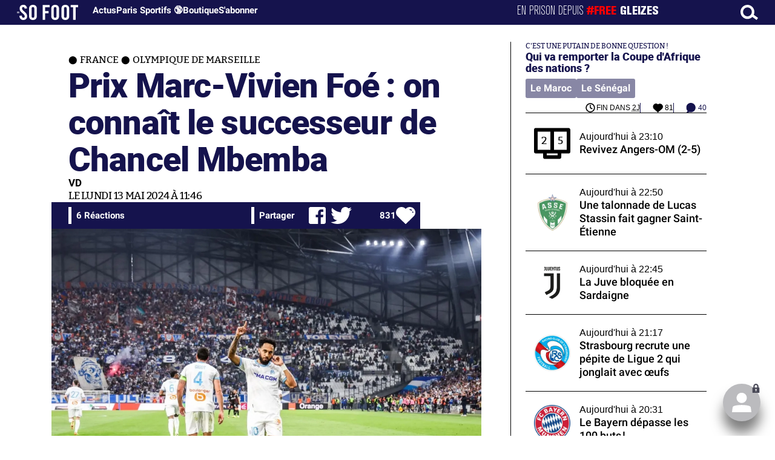

--- FILE ---
content_type: text/html; charset=UTF-8
request_url: https://www.sofoot.com/breves/pierre-emerick-aubameyang-remporte-le-prix-marc-vivien-foe
body_size: 46561
content:
<!DOCTYPE html>
<!--[if IE 6]>
 No cache 
<![endif]-->
<html lang="fr" data-time="17/01/2026 01:49:30" data-arche="true">

<head>
  <!-- data-emplacement="first" -->
<script type="text/javascript" src="https://cache.consentframework.com/js/pa/21356/c/G4mNI/stub"></script>
<script type="text/javascript" src="https://choices.consentframework.com/js/pa/21356/c/G4mNI/cmp" async></script>



<title>Prix Marc-Vivien Foé : on connaît le successeur de Chancel Mbemba - France - Olympique de Marseille - 13 Mai 2024 - SO FOOT.com</title>
  <meta charset="UTF-8">
<meta http-equiv="X-UA-Compatible" content="IE=edge">
<meta name="viewport" content="width=device-width, initial-scale=1.0">
<link rel="preconnect" href="https://www.sofoot.com/"/>
<link rel="preload" href="/fonts/bitter/bitterpro-medium-webfont.ttf" as="font" type="font/ttf" crossorigin>
<link rel="preload" href="/fonts/roboto/roboto-medium-webfont.ttf" as="font" type="font/ttf" crossorigin>
<style>
html{--font-sans:system-ui,-apple-system,Segoe UI,Roboto,Ubuntu,Cantarell,Noto Sans,sans-serif,Segoe UI,Roboto,Ubuntu,Cantarell,Noto Sans,sans-serif;--font-serif:ui-serif,serif;--font-mono:Dank Mono,Operator Mono,Inconsolata,Fira Mono,ui-monospace,SF Mono,Monaco,Droid Sans Mono,Source Code Pro,monospace;--font-weight-1:100;--font-weight-2:200;--font-weight-3:300;--font-weight-4:400;--font-weight-5:500;--font-weight-6:600;--font-weight-7:700;--font-weight-8:800;--font-weight-9:900;--font-lineheight-00:.95;--font-lineheight-0:1.1;--font-lineheight-1:1.25;--font-lineheight-2:1.375;--font-lineheight-3:1.5;--font-lineheight-4:1.75;--font-lineheight-5:2;--font-letterspacing-0:-.05em;--font-letterspacing-1:.025em;--font-letterspacing-2:.050em;--font-letterspacing-3:.075em;--font-letterspacing-4:.150em;--font-letterspacing-5:.500em;--font-letterspacing-6:.750em;--font-letterspacing-7:1em;--font-size-00:.5rem;--font-size-0:.75rem;--font-size-1:1rem;--font-size-2:1.1rem;--font-size-3:1.25rem;--font-size-4:1.5rem;--font-size-5:2rem;--font-size-6:2.5rem;--font-size-7:3rem;--font-size-8:3.5rem;--font-size-fluid-0:clamp(.75rem, 2vw, 1rem);--font-size-fluid-1:clamp(1rem, 4vw, 1.5rem);--font-size-fluid-2:clamp(1.5rem, 6vw, 2.5rem);--font-size-fluid-3:clamp(2rem, 9vw, 3.5rem);--size-000:-.5rem;--size-00:-.25rem;--size-1:.25rem;--size-2:.5rem;--size-3:1rem;--size-4:1.25rem;--size-5:1.5rem;--size-6:1.75rem;--size-7:2rem;--size-8:3rem;--size-9:4rem;--size-10:5rem;--size-11:7.5rem;--size-12:10rem;--size-13:15rem;--size-14:20rem;--size-15:30rem;--size-fluid-1:clamp(.5rem, 1vw, 1rem);--size-fluid-2:clamp(1rem, 2vw, 1.5rem);--size-fluid-3:clamp(1.5rem, 3vw, 2rem);--size-fluid-4:clamp(2rem, 4vw, 3rem);--size-fluid-5:clamp(4rem, 5vw, 5rem);--size-fluid-6:clamp(5rem, 7vw, 7.5rem);--size-fluid-7:clamp(7.5rem, 10vw, 10rem);--size-fluid-8:clamp(10rem, 20vw, 15rem);--size-fluid-9:clamp(15rem, 30vw, 20rem);--size-fluid-10:clamp(20rem, 40vw, 30rem);--size-content-1:20ch;--size-content-2:45ch;--size-content-3:60ch;--size-header-1:20ch;--size-header-2:25ch;--size-header-3:35ch;--size-xxs:240px;--size-xs:360px;--size-sm:480px;--size-md:768px;--size-lg:1024px;--size-xl:1440px;--size-xxl:1920px;--ease-1:cubic-bezier(.25, 0, .5, 1);--ease-2:cubic-bezier(.25, 0, .4, 1);--ease-3:cubic-bezier(.25, 0, .3, 1);--ease-4:cubic-bezier(.25, 0, .2, 1);--ease-5:cubic-bezier(.25, 0, .1, 1);--ease-in-1:cubic-bezier(.25, 0, 1, 1);--ease-in-2:cubic-bezier(.50, 0, 1, 1);--ease-in-3:cubic-bezier(.70, 0, 1, 1);--ease-in-4:cubic-bezier(.90, 0, 1, 1);--ease-in-5:cubic-bezier(1, 0, 1, 1);--ease-out-1:cubic-bezier(0, 0, .75, 1);--ease-out-2:cubic-bezier(0, 0, .50, 1);--ease-out-3:cubic-bezier(0, 0, .3, 1);--ease-out-4:cubic-bezier(0, 0, .1, 1);--ease-out-5:cubic-bezier(0, 0, 0, 1);--ease-in-out-1:cubic-bezier(.1, 0, .9, 1);--ease-in-out-2:cubic-bezier(.3, 0, .7, 1);--ease-in-out-3:cubic-bezier(.5, 0, .5, 1);--ease-in-out-4:cubic-bezier(.7, 0, .3, 1);--ease-in-out-5:cubic-bezier(.9, 0, .1, 1);--ease-elastic-1:cubic-bezier(.5, .75, .75, 1.25);--ease-elastic-2:cubic-bezier(.5, 1, .75, 1.25);--ease-elastic-3:cubic-bezier(.5, 1.25, .75, 1.25);--ease-elastic-4:cubic-bezier(.5, 1.5, .75, 1.25);--ease-elastic-5:cubic-bezier(.5, 1.75, .75, 1.25);--ease-squish-1:cubic-bezier(.5, -.1, .1, 1.5);--ease-squish-2:cubic-bezier(.5, -.3, .1, 1.5);--ease-squish-3:cubic-bezier(.5, -.5, .1, 1.5);--ease-squish-4:cubic-bezier(.5, -.7, .1, 1.5);--ease-squish-5:cubic-bezier(.5, -.9, .1, 1.5);--ease-step-1:steps(2);--ease-step-2:steps(3);--ease-step-3:steps(4);--ease-step-4:steps(7);--ease-step-5:steps(10);--layer-1:1;--layer-2:2;--layer-3:3;--layer-4:4;--layer-5:5;--layer-important:2147483647;--shadow-color:220 3% 15%;--shadow-strength:1%;--shadow-1:0 1px 2px -1px hsl(var(--shadow-color)/calc(var(--shadow-strength) + 9%));--shadow-2:0 3px 5px -2px hsl(var(--shadow-color)/calc(var(--shadow-strength) + 3%)),0 7px 14px -5px hsl(var(--shadow-color)/calc(var(--shadow-strength) + 5%));--shadow-3:0 -1px 3px 0 hsl(var(--shadow-color)/calc(var(--shadow-strength) + 2%)),0 1px 2px -5px hsl(var(--shadow-color)/calc(var(--shadow-strength) + 2%)),0 2px 5px -5px hsl(var(--shadow-color)/calc(var(--shadow-strength) + 4%)),0 4px 12px -5px hsl(var(--shadow-color)/calc(var(--shadow-strength) + 5%)),0 12px 15px -5px hsl(var(--shadow-color)/calc(var(--shadow-strength) + 7%));--shadow-4:0 -2px 5px 0 hsl(var(--shadow-color)/calc(var(--shadow-strength) + 2%)),0 1px 1px -2px hsl(var(--shadow-color)/calc(var(--shadow-strength) + 3%)),0 2px 2px -2px hsl(var(--shadow-color)/calc(var(--shadow-strength) + 3%)),0 5px 5px -2px hsl(var(--shadow-color)/calc(var(--shadow-strength) + 4%)),0 9px 9px -2px hsl(var(--shadow-color)/calc(var(--shadow-strength) + 5%)),0 16px 16px -2px hsl(var(--shadow-color)/calc(var(--shadow-strength) + 6%));--shadow-5:0 -1px 2px 0 hsl(var(--shadow-color)/calc(var(--shadow-strength) + 2%)),0 2px 1px -2px hsl(var(--shadow-color)/calc(var(--shadow-strength) + 3%)),0 5px 5px -2px hsl(var(--shadow-color)/calc(var(--shadow-strength) + 3%)),0 10px 10px -2px hsl(var(--shadow-color)/calc(var(--shadow-strength) + 4%)),0 20px 20px -2px hsl(var(--shadow-color)/calc(var(--shadow-strength) + 5%)),0 40px 40px -2px hsl(var(--shadow-color)/calc(var(--shadow-strength) + 7%));--shadow-6:0 -1px 2px 0 hsl(var(--shadow-color)/calc(var(--shadow-strength) + 2%)),0 3px 2px -2px hsl(var(--shadow-color)/calc(var(--shadow-strength) + 3%)),0 7px 5px -2px hsl(var(--shadow-color)/calc(var(--shadow-strength) + 3%)),0 12px 10px -2px hsl(var(--shadow-color)/calc(var(--shadow-strength) + 4%)),0 22px 18px -2px hsl(var(--shadow-color)/calc(var(--shadow-strength) + 5%)),0 41px 33px -2px hsl(var(--shadow-color)/calc(var(--shadow-strength) + 6%)),0 100px 80px -2px hsl(var(--shadow-color)/calc(var(--shadow-strength) + 7%));--inner-shadow-0:inset 0 0 0 1px hsl(var(--shadow-color)/calc(var(--shadow-strength) + 9%));--inner-shadow-1:inset 0 1px 2px 0 hsl(var(--shadow-color)/calc(var(--shadow-strength) + 9%));--inner-shadow-2:inset 0 1px 4px 0 hsl(var(--shadow-color)/calc(var(--shadow-strength) + 9%));--inner-shadow-3:inset 0 2px 8px 0 hsl(var(--shadow-color)/calc(var(--shadow-strength) + 9%));--inner-shadow-4:inset 0 2px 14px 0 hsl(var(--shadow-color)/calc(var(--shadow-strength) + 9%));--ratio-square:1;--ratio-landscape:4/3;--ratio-portrait:3/4;--ratio-widescreen:16/9;--ratio-ultrawide:18/5;--ratio-golden:1.6180/1;--gray-0:#f8f9fa;--gray-1:#f1f3f5;--gray-2:#e9ecef;--gray-3:#dee2e6;--gray-4:#ced4da;--gray-5:#adb5bd;--gray-6:#868e96;--gray-7:#495057;--gray-8:#343a40;--gray-9:#212529;--red-0:#fff5f5;--red-1:#ffe3e3;--red-2:#ffc9c9;--red-3:#ffa8a8;--red-4:#ff8787;--red-5:#ff6b6b;--red-6:#fa5252;--red-7:#f03e3e;--red-8:#e03131;--red-9:#c92a2a;--pink-0:#fff0f6;--pink-1:#ffdeeb;--pink-2:#fcc2d7;--pink-3:#faa2c1;--pink-4:#f783ac;--pink-5:#f06595;--pink-6:#e64980;--pink-7:#d6336c;--pink-8:#c2255c;--pink-9:#a61e4d;--grape-0:#f8f0fc;--grape-1:#f3d9fa;--grape-2:#eebefa;--grape-3:#e599f7;--grape-4:#da77f2;--grape-5:#cc5de8;--grape-6:#be4bdb;--grape-7:#ae3ec9;--grape-8:#9c36b5;--grape-9:#862e9c;--violet-0:#f3f0ff;--violet-1:#e5dbff;--violet-2:#d0bfff;--violet-3:#b197fc;--violet-4:#9775fa;--violet-5:#845ef7;--violet-6:#7950f2;--violet-7:#7048e8;--violet-8:#6741d9;--violet-9:#5f3dc4;--indigo-0:#edf2ff;--indigo-1:#dbe4ff;--indigo-2:#bac8ff;--indigo-3:#91a7ff;--indigo-4:#748ffc;--indigo-5:#5c7cfa;--indigo-6:#4c6ef5;--indigo-7:#4263eb;--indigo-8:#3b5bdb;--indigo-9:#364fc7;--blue-0:#e7f5ff;--blue-1:#d0ebff;--blue-2:#a5d8ff;--blue-3:#74c0fc;--blue-4:#4dabf7;--blue-5:#339af0;--blue-6:#228be6;--blue-7:#1c7ed6;--blue-8:#1971c2;--blue-9:#1864ab;--cyan-0:#e3fafc;--cyan-1:#c5f6fa;--cyan-2:#99e9f2;--cyan-3:#66d9e8;--cyan-4:#3bc9db;--cyan-5:#22b8cf;--cyan-6:#15aabf;--cyan-7:#1098ad;--cyan-8:#0c8599;--cyan-9:#0b7285;--teal-0:#e6fcf5;--teal-1:#c3fae8;--teal-2:#96f2d7;--teal-3:#63e6be;--teal-4:#38d9a9;--teal-5:#20c997;--teal-6:#12b886;--teal-7:#0ca678;--teal-8:#099268;--teal-9:#087f5b;--green-0:#ebfbee;--green-1:#d3f9d8;--green-2:#b2f2bb;--green-3:#8ce99a;--green-4:#69db7c;--green-5:#51cf66;--green-6:#40c057;--green-7:#37b24d;--green-8:#2f9e44;--green-9:#2b8a3e;--lime-0:#f4fce3;--lime-1:#e9fac8;--lime-2:#d8f5a2;--lime-3:#c0eb75;--lime-4:#a9e34b;--lime-5:#94d82d;--lime-6:#82c91e;--lime-7:#74b816;--lime-8:#66a80f;--lime-9:#5c940d;--yellow-0:#fff9db;--yellow-1:#fff3bf;--yellow-2:#ffec99;--yellow-3:#ffe066;--yellow-4:#ffd43b;--yellow-5:#fcc419;--yellow-6:#fab005;--yellow-7:#f59f00;--yellow-8:#f08c00;--yellow-9:#e67700;--orange-0:#fff4e6;--orange-1:#ffe8cc;--orange-2:#ffd8a8;--orange-3:#ffc078;--orange-4:#ffa94d;--orange-5:#ff922b;--orange-6:#fd7e14;--orange-7:#f76707;--orange-8:#e8590c;--orange-9:#d9480f;--gradient-1:linear-gradient(to bottom right, #1f005c, #5b0060, #870160, #ac255e, #ca485c, #e16b5c, #f39060, #ffb56b);--gradient-2:linear-gradient(to bottom right, #48005c, #8300e2, #a269ff);--gradient-3:radial-gradient(circle at top right, #0ff, rgba(0, 255, 255, 0)),radial-gradient(circle at bottom left, #ff1492, rgba(255, 20, 146, 0));--gradient-4:linear-gradient(to bottom right, #00f5a0, #00d9f5);--gradient-5:conic-gradient(from -270deg at 75% 110%, #f0f, #fffaf0);--gradient-6:conic-gradient(from -90deg at top left, #000, #fff);--gradient-7:linear-gradient(to bottom right, #72c6ef, #004e8f);--gradient-8:conic-gradient(from 90deg at 50% 0%, #111, 50%, #222, #111);--gradient-9:conic-gradient(from .5turn at bottom center, #add8e6, #fff);--gradient-10:conic-gradient(from 90deg at 40% -25%, gold, #f79d03, #ee6907, #e6390a, #de0d0d, #d61039, #cf1261, #c71585, #cf1261, #d61039, #de0d0d, #ee6907, #f79d03, gold, gold, gold);--gradient-11:conic-gradient(at bottom left, #ff1493, cyan);--gradient-12:conic-gradient(from 90deg at 25% -10%, #ff4500, #d3f340, #7bee85, #afeeee, #7bee85);--gradient-13:radial-gradient(circle at 50% 200%, #000142, #3b0083, #b300c3, #ff059f, #ff4661, #ffad86, #fff3c7);--gradient-14:conic-gradient(at top right, lime, cyan);--gradient-15:linear-gradient(to bottom right, #c7d2fe, #fecaca, #fef3c7);--gradient-16:radial-gradient(circle at 50% -250%, #374151, #111827, #000);--gradient-17:conic-gradient(from -90deg at 50% -25%, blue, #8a2be2);--gradient-18:linear-gradient(0deg, rgba(255, 0, 0, .8), rgba(255, 0, 0, 0) 75%),linear-gradient(60deg, rgba(255, 255, 0, .8), rgba(255, 255, 0, 0) 75%),linear-gradient(120deg, rgba(0, 255, 0, .8), rgba(0, 255, 0, 0) 75%),linear-gradient(180deg, rgba(0, 255, 255, .8), rgba(0, 255, 255, 0) 75%),linear-gradient(240deg, rgba(0, 0, 255, .8), rgba(0, 0, 255, 0) 75%),linear-gradient(300deg, rgba(255, 0, 255, .8), rgba(255, 0, 255, 0) 75%);--gradient-19:linear-gradient(to bottom right, #ffe259, #ffa751);--gradient-20:conic-gradient(from -135deg at -10% center, orange, #ff7715, #ff522a, #ff3f47, #ff5482, #ff69b4);--gradient-21:conic-gradient(from -90deg at 25% 115%, red, #f06, #f0c, #c0f, #60f, #00f, #00f, #00f, #00f);--gradient-22:linear-gradient(to bottom right, #acb6e5, #86fde8);--gradient-23:linear-gradient(to bottom right, #536976, #292e49);--gradient-24:conic-gradient(from .5turn at 0% 0%, #00c476, 10%, #82b0ff, 90%, #00c476);--gradient-25:conic-gradient(at 125% 50%, #b78cf7, #ff7c94, #ffcf0d, #ff7c94, #b78cf7);--gradient-26:linear-gradient(to bottom right, #9796f0, #fbc7d4);--gradient-27:conic-gradient(from .5turn at bottom left, #ff1493, #639);--gradient-28:conic-gradient(from -90deg at 50% 105%, #fff, orchid);--gradient-29:radial-gradient(circle at top right, #bfb3ff, rgba(191, 179, 255, 0)),radial-gradient(circle at bottom left, #86acf9, rgba(134, 172, 249, 0));--gradient-30:radial-gradient(circle at top right, #00ff80, rgba(0, 255, 128, 0)),radial-gradient(circle at bottom left, #adffd6, rgba(173, 255, 214, 0));--noise-1:url("data:image/svg+xml;charset=utf-8,%3Csvg viewBox='0 0 200 200' xmlns='http://www.w3.org/2000/svg'%3E%3Cfilter id='a'%3E%3CfeTurbulence type='fractalNoise' baseFrequency='.005' numOctaves='2' stitchTiles='stitch'/%3E%3C/filter%3E%3Crect width='100%25' height='100%25' filter='url(%23a)'/%3E%3C/svg%3E");--noise-2:url("data:image/svg+xml;charset=utf-8,%3Csvg viewBox='0 0 300 300' xmlns='http://www.w3.org/2000/svg'%3E%3Cfilter id='a'%3E%3CfeTurbulence type='fractalNoise' baseFrequency='.05' stitchTiles='stitch'/%3E%3C/filter%3E%3Crect width='100%25' height='100%25' filter='url(%23a)'/%3E%3C/svg%3E");--noise-3:url("data:image/svg+xml;charset=utf-8,%3Csvg viewBox='0 0 1024 1024' xmlns='http://www.w3.org/2000/svg'%3E%3Cfilter id='a'%3E%3CfeTurbulence type='fractalNoise' baseFrequency='.25' stitchTiles='stitch'/%3E%3C/filter%3E%3Crect width='100%25' height='100%25' filter='url(%23a)'/%3E%3C/svg%3E");--noise-4:url("data:image/svg+xml;charset=utf-8,%3Csvg viewBox='0 0 2056 2056' xmlns='http://www.w3.org/2000/svg'%3E%3Cfilter id='a'%3E%3CfeTurbulence type='fractalNoise' baseFrequency='.5' stitchTiles='stitch'/%3E%3C/filter%3E%3Crect width='100%25' height='100%25' filter='url(%23a)'/%3E%3C/svg%3E");--noise-5:url("data:image/svg+xml;charset=utf-8,%3Csvg viewBox='0 0 2056 2056' xmlns='http://www.w3.org/2000/svg'%3E%3Cfilter id='a'%3E%3CfeTurbulence type='fractalNoise' baseFrequency='.75' stitchTiles='stitch'/%3E%3C/filter%3E%3Crect width='100%25' height='100%25' filter='url(%23a)'/%3E%3C/svg%3E");--noise-filter-1:contrast(300%) brightness(100%);--noise-filter-2:contrast(200%) brightness(150%);--noise-filter-3:contrast(200%) brightness(250%);--noise-filter-4:contrast(200%) brightness(500%);--noise-filter-5:contrast(200%) brightness(1000%);--animation-fade-in:fade-in .5s var(--ease-3);--animation-fade-in-bloom:fade-in-bloom 2s var(--ease-3);--animation-fade-out:fade-out .5s var(--ease-3);--animation-fade-out-bloom:fade-out-bloom 2s var(--ease-3);--animation-scale-up:scale-up .5s var(--ease-3);--animation-scale-down:scale-down .5s var(--ease-3);--animation-slide-out-up:slide-out-up .5s var(--ease-3);--animation-slide-out-down:slide-out-down .5s var(--ease-3);--animation-slide-out-right:slide-out-right .5s var(--ease-3);--animation-slide-out-left:slide-out-left .5s var(--ease-3);--animation-slide-in-up:slide-in-up .5s var(--ease-3);--animation-slide-in-down:slide-in-down .5s var(--ease-3);--animation-slide-in-right:slide-in-right .5s var(--ease-3);--animation-slide-in-left:slide-in-left .5s var(--ease-3);--animation-shake-x:shake-x .75s var(--ease-out-5);--animation-shake-y:shake-y .75s var(--ease-out-5);--animation-spin:spin 2s linear infinite;--animation-ping:ping 5s var(--ease-out-3) infinite;--animation-blink:blink 1s var(--ease-out-3) infinite;--animation-float:float 3s var(--ease-in-out-3) infinite;--animation-bounce:bounce 2s var(--ease-squish-2) infinite;--animation-pulse:pulse 2s var(--ease-out-3) infinite;--border-size-1:1px;--border-size-2:2px;--border-size-3:5px;--border-size-4:10px;--border-size-5:25px;--radius-1:2px;--radius-2:5px;--radius-3:1rem;--radius-4:2rem;--radius-5:4rem;--radius-6:8rem;--radius-round:1e5px;--radius-blob-1:30% 70% 70% 30%/53% 30% 70% 47%;--radius-blob-2:53% 47% 34% 66%/63% 46% 54% 37%;--radius-blob-3:37% 63% 56% 44%/49% 56% 44% 51%;--radius-blob-4:63% 37% 37% 63%/43% 37% 63% 57%;--radius-blob-5:49% 51% 48% 52%/57% 44% 56% 43%;--radius-conditional-1:clamp(0px, calc(100vw - 100%) * 1e5, var(--radius-1));--radius-conditional-2:clamp(0px, calc(100vw - 100%) * 1e5, var(--radius-2));--radius-conditional-3:clamp(0px, calc(100vw - 100%) * 1e5, var(--radius-3));--radius-conditional-4:clamp(0px, calc(100vw - 100%) * 1e5, var(--radius-4));--radius-conditional-5:clamp(0px, calc(100vw - 100%) * 1e5, var(--radius-5));--radius-conditional-6:clamp(0px, calc(100vw - 100%) * 1e5, var(--radius-6))}@media (prefers-color-scheme:dark){html{--shadow-color:220 40% 2%;--shadow-strength:25%}}@keyframes fade-in{to{opacity:1}}@keyframes fade-in-bloom{0%{filter:brightness(1) blur(20px);opacity:0}10%{filter:brightness(2) blur(10px);filter:brightness(.5) blur(10px);opacity:1}to{filter:brightness(1) blur(0);opacity:1}}@keyframes fade-out{to{opacity:0}}@keyframes fade-out-bloom{to{filter:brightness(1) blur(20px);opacity:0}10%{filter:brightness(2) blur(10px);filter:brightness(.5) blur(10px);opacity:1}0%{filter:brightness(1) blur(0);opacity:1}}@keyframes scale-up{to{transform:scale(1.25)}}@keyframes scale-down{to{transform:scale(.75)}}@keyframes slide-out-up{to{transform:translateY(-100%)}}@keyframes slide-out-down{to{transform:translateY(100%)}}@keyframes slide-out-right{to{transform:translateX(100%)}}@keyframes slide-out-left{to{transform:translateX(-100%)}}@keyframes slide-in-up{0%{transform:translateY(100%)}}@keyframes slide-in-down{0%{transform:translateY(-100%)}}@keyframes slide-in-right{0%{transform:translateX(-100%)}}@keyframes slide-in-left{0%{transform:translateX(100%)}}@keyframes shake-x{0%,to{transform:translateX(0)}20%,60%{transform:translateX(-5%)}40%,80%{transform:translateX(5%)}}@keyframes shake-y{0%,to{transform:translateY(0)}20%,60%{transform:translateY(-5%)}40%,80%{transform:translateY(5%)}}@keyframes spin{to{transform:rotate(1turn)}}@keyframes ping{90%,to{opacity:0;transform:scale(2)}}@keyframes blink{0%,to{opacity:1}50%{opacity:.5}}@keyframes float{50%{transform:translateY(-25%)}}@keyframes bounce{25%{transform:translateY(-20%)}40%{transform:translateY(-3%)}0%,60%,to{transform:translateY(0)}}@keyframes pulse{50%{transform:scale(.9)}}
</style>
<link rel="stylesheet" href="/design/main/main-4d32f74b09.css">
<!-- css_page : pages-->
	<link rel="stylesheet" href="/design/pages/pages-f48f74e752.css">
<style data-src="/css/index-582e1e2d93.css">@charset "UTF-8";.titre-match,.titre-match-logo{display:none!important}.lazy-img-wrap .lazy-img-in{position:relative}.lazy-img-wrap .lazy-img-in img{position:absolute;inset:0}[data-page=article] .content iframe[allowfullscreen]{display:block;margin-block:var(--marge);width:100%}[data-page=article] .qr_question{margin-top:1em}[data-page=article] .blason-equipe{display:inline-block;width:var(--icone-grand);height:var(--icone-grand);background-image:none!important}[data-page=article] .blason-equipe img{width:100%;height:100%;display:inline-block;-o-object-fit:contain;object-fit:contain}[data-page=article] [data-zone=article] img[src*="/d-"]{display:block;margin-top:var(--marge);margin-bottom:var(--marge-mini)}[data-page=article] [data-zone=article] figure>img[src*="/d-"]{margin:0}[data-page=article] .exergue{margin-block:var(--marge);position:relative}[data-page=article] .exergue:before{position:absolute;content:"";background:var(--color-brand);-webkit-mask:url('data:image/svg+xml;utf8,<svg xmlns="http://www.w3.org/2000/svg" viewBox="0 0 58.4 52.4"><path d="M17.6 0L0 26.1l17.6 26.3h14.2L15.9 26.2 31.8 0z"/><path d="M44.2 0L26.6 26.1l17.6 26.3h14.2L42.5 26.2 58.4 0z"/></svg>') no-repeat right top;mask:url('data:image/svg+xml;utf8,<svg xmlns="http://www.w3.org/2000/svg" viewBox="0 0 58.4 52.4"><path d="M17.6 0L0 26.1l17.6 26.3h14.2L15.9 26.2 31.8 0z"/><path d="M44.2 0L26.6 26.1l17.6 26.3h14.2L42.5 26.2 58.4 0z"/></svg>') no-repeat right top;-webkit-mask-size:100%;mask-size:100%;width:var(--largeur-colonne);height:100%;top:0;left:0}[data-page=article] .exergue .exergue_content{display:block;margin:0;padding:0;font-family:var(--police-sans-serif);font-size:var(--taille-texte-smart);font-weight:var(--font-weight-bolder);font-variation-settings:var(--graisse-tres-gras);line-height:110%;color:var(--color-brand);padding-left:calc(var(--largeur-colonne) + var(--marge))}[data-page=article] .exergue .exergue_content:after{content:"»";display:inline}[data-page=article] .exergue .exergue_legende{font-size:var(--taille-texte-petit-smart);padding-left:calc(var(--largeur-colonne) + var(--marge))}@media (min-width:768px){[data-page=article] .exergue:before{-webkit-mask-size:60%;mask-size:60%}}[data-page=article] .qr_question{display:inline-block;margin-bottom:var(--marge-mini);font-variation-settings:var(--graisse-gras);font-size:var(--taille-texte-grand)}[data-zone=message-live] [data-action-joueur=changement] img{display:inline-block;width:20px;height:20px;vertical-align:bottom}.content .tti{text-align:center;display:block;max-width:600px;margin:0 auto}.content .tti img{border:2px solid #bbb;border-radius:20px}iframe[src*="rematch.tv"]{aspect-ratio:16/9;width:100%!important;height:initial!important;position:static!important}:root{--balloon-border-radius:2px;--balloon-color:rgba(16, 16, 16, 0.95);--balloon-text-color:#fff;--balloon-font-size:12px;--balloon-move:4px}button[aria-label][data-balloon-pos]{overflow:visible}[aria-label][data-balloon-pos]{position:relative;cursor:pointer}[aria-label][data-balloon-pos]:after{opacity:0;pointer-events:none;-webkit-transition:all .18s ease-out .18s;transition:all .18s ease-out .18s;text-indent:0;font-family:-apple-system,BlinkMacSystemFont,"Segoe UI",Roboto,Oxygen,Ubuntu,Cantarell,"Open Sans","Helvetica Neue",sans-serif;font-weight:400;font-style:normal;text-shadow:none;font-size:var(--balloon-font-size);background:var(--balloon-color);border-radius:2px;color:var(--balloon-text-color);border-radius:var(--balloon-border-radius);content:attr(aria-label);padding:.5em 1em;position:absolute;white-space:nowrap;z-index:10}[aria-label][data-balloon-pos]:before{width:0;height:0;border:5px solid transparent;border-top-color:var(--balloon-color);opacity:0;pointer-events:none;-webkit-transition:all .18s ease-out .18s;transition:all .18s ease-out .18s;content:"";position:absolute;z-index:10}[aria-label][data-balloon-pos]:hover:after,[aria-label][data-balloon-pos]:hover:before,[aria-label][data-balloon-pos]:not([data-balloon-nofocus]):focus:after,[aria-label][data-balloon-pos]:not([data-balloon-nofocus]):focus:before,[aria-label][data-balloon-pos][data-balloon-visible]:after,[aria-label][data-balloon-pos][data-balloon-visible]:before{opacity:1;pointer-events:none}[aria-label][data-balloon-pos].font-awesome:after{font-family:FontAwesome,-apple-system,BlinkMacSystemFont,"Segoe UI",Roboto,Oxygen,Ubuntu,Cantarell,"Open Sans","Helvetica Neue",sans-serif}[aria-label][data-balloon-pos][data-balloon-break]:after{white-space:pre}[aria-label][data-balloon-pos][data-balloon-break][data-balloon-length]:after{white-space:pre-line;word-break:break-word}[aria-label][data-balloon-pos][data-balloon-blunt]:after,[aria-label][data-balloon-pos][data-balloon-blunt]:before{-webkit-transition:none;transition:none}[aria-label][data-balloon-pos][data-balloon-pos=down]:hover:after,[aria-label][data-balloon-pos][data-balloon-pos=down][data-balloon-visible]:after,[aria-label][data-balloon-pos][data-balloon-pos=up]:hover:after,[aria-label][data-balloon-pos][data-balloon-pos=up][data-balloon-visible]:after{-webkit-transform:translate(-50%,0);transform:translate(-50%,0)}[aria-label][data-balloon-pos][data-balloon-pos=down]:hover:before,[aria-label][data-balloon-pos][data-balloon-pos=down][data-balloon-visible]:before,[aria-label][data-balloon-pos][data-balloon-pos=up]:hover:before,[aria-label][data-balloon-pos][data-balloon-pos=up][data-balloon-visible]:before{-webkit-transform:translate(-50%,0);transform:translate(-50%,0)}[aria-label][data-balloon-pos][data-balloon-pos*=-left]:after{left:0}[aria-label][data-balloon-pos][data-balloon-pos*=-left]:before{left:5px}[aria-label][data-balloon-pos][data-balloon-pos*=-right]:after{right:0}[aria-label][data-balloon-pos][data-balloon-pos*=-right]:before{right:5px}[aria-label][data-balloon-pos][data-balloon-po*=-left]:hover:after,[aria-label][data-balloon-pos][data-balloon-po*=-left][data-balloon-visible]:after,[aria-label][data-balloon-pos][data-balloon-pos*=-right]:hover:after,[aria-label][data-balloon-pos][data-balloon-pos*=-right][data-balloon-visible]:after{-webkit-transform:translate(0,0);transform:translate(0,0)}[aria-label][data-balloon-pos][data-balloon-po*=-left]:hover:before,[aria-label][data-balloon-pos][data-balloon-po*=-left][data-balloon-visible]:before,[aria-label][data-balloon-pos][data-balloon-pos*=-right]:hover:before,[aria-label][data-balloon-pos][data-balloon-pos*=-right][data-balloon-visible]:before{-webkit-transform:translate(0,0);transform:translate(0,0)}[aria-label][data-balloon-pos][data-balloon-pos^=up]:after,[aria-label][data-balloon-pos][data-balloon-pos^=up]:before{bottom:100%;-webkit-transform-origin:top;transform-origin:top;-webkit-transform:translate(0,var(--balloon-move));transform:translate(0,var(--balloon-move))}[aria-label][data-balloon-pos][data-balloon-pos^=up]:after{margin-bottom:10px}[aria-label][data-balloon-pos][data-balloon-pos=up]:after,[aria-label][data-balloon-pos][data-balloon-pos=up]:before{left:50%;-webkit-transform:translate(-50%,var(--balloon-move));transform:translate(-50%,var(--balloon-move))}[aria-label][data-balloon-pos][data-balloon-pos^=down]:after,[aria-label][data-balloon-pos][data-balloon-pos^=down]:before{top:100%;-webkit-transform:translate(0,calc(var(--balloon-move) * -1));transform:translate(0,calc(var(--balloon-move) * -1))}[aria-label][data-balloon-pos][data-balloon-pos^=down]:after{margin-top:10px}[aria-label][data-balloon-pos][data-balloon-pos^=down]:before{width:0;height:0;border:5px solid transparent;border-bottom-color:var(--balloon-color)}[aria-label][data-balloon-pos][data-balloon-pos=down]:after,[aria-label][data-balloon-pos][data-balloon-pos=down]:before{left:50%;-webkit-transform:translate(-50%,calc(var(--balloon-move) * -1));transform:translate(-50%,calc(var(--balloon-move) * -1))}[aria-label][data-balloon-pos][data-balloon-pos=left]:hover:after,[aria-label][data-balloon-pos][data-balloon-pos=left][data-balloon-visible]:after,[aria-label][data-balloon-pos][data-balloon-pos=right]:hover:after,[aria-label][data-balloon-pos][data-balloon-pos=right][data-balloon-visible]:after{-webkit-transform:translate(0,-50%);transform:translate(0,-50%)}[aria-label][data-balloon-pos][data-balloon-pos=left]:hover:before,[aria-label][data-balloon-pos][data-balloon-pos=left][data-balloon-visible]:before,[aria-label][data-balloon-pos][data-balloon-pos=right]:hover:before,[aria-label][data-balloon-pos][data-balloon-pos=right][data-balloon-visible]:before{-webkit-transform:translate(0,-50%);transform:translate(0,-50%)}[aria-label][data-balloon-pos][data-balloon-pos=left]:after,[aria-label][data-balloon-pos][data-balloon-pos=left]:before{right:100%;top:50%;-webkit-transform:translate(var(--balloon-move),-50%);transform:translate(var(--balloon-move),-50%)}[aria-label][data-balloon-pos][data-balloon-pos=left]:after{margin-right:10px}[aria-label][data-balloon-pos][data-balloon-pos=left]:before{width:0;height:0;border:5px solid transparent;border-left-color:var(--balloon-color)}[aria-label][data-balloon-pos][data-balloon-pos=right]:after,[aria-label][data-balloon-pos][data-balloon-pos=right]:before{left:100%;top:50%;-webkit-transform:translate(calc(var(--balloon-move) * -1),-50%);transform:translate(calc(var(--balloon-move) * -1),-50%)}[aria-label][data-balloon-pos][data-balloon-pos=right]:after{margin-left:10px}[aria-label][data-balloon-pos][data-balloon-pos=right]:before{width:0;height:0;border:5px solid transparent;border-right-color:var(--balloon-color)}[aria-label][data-balloon-pos][data-balloon-length]:after{white-space:normal}[aria-label][data-balloon-pos][data-balloon-length=small]:after{width:80px}[aria-label][data-balloon-pos][data-balloon-length=medium]:after{width:150px}[aria-label][data-balloon-pos][data-balloon-length=large]:after{width:260px}[aria-label][data-balloon-pos][data-balloon-length=xlarge]:after{width:380px}@media screen and (max-width:768px){[aria-label][data-balloon-pos][data-balloon-length=xlarge]:after{width:90vw}}[aria-label][data-balloon-pos][data-balloon-length=fit]:after{width:100%}.block-formulaire-membres,.formulaire-membres{background-color:#fee100;color:#000;padding:var(--marge-petite);margin:var(--marge-petite) auto;display:-webkit-box;display:-webkit-flex;display:-ms-flexbox;display:flex;-webkit-box-orient:vertical;-webkit-box-direction:normal;-webkit-flex-direction:column;-ms-flex-direction:column;flex-direction:column;gap:var(--marge-mini)}.block-formulaire-membres:hover,.formulaire-membres:hover{text-decoration:none}.block-formulaire-membres h3,.block-formulaire-membres p,.formulaire-membres h3,.formulaire-membres p{margin:0;font-size:smaller}.block-formulaire-membres u:hover,.formulaire-membres u:hover{text-decoration:none;background-color:#000;color:#fff}.block-formulaire-membres.termine,.formulaire-membres.termine{background-color:#8ef1bc}body[data-preview=fenetre] .colonne[data-zone=breves],body[data-preview=fenetre] .module-compte,body[data-preview=fenetre] footer.footer,body[data-preview=fenetre] header.header{display:none!important}[data-emplacement=apres-chapo-article]{display:grid;place-items:center}[data-emplacement=banniere-mobile-fixed]{width:100%;overflow:hidden;background-color:rgba(0,0,0,.5);text-align:center}[data-emplacement=banniere-mobile-fixed]>*,[data-emplacement=banniere-mobile-fixed]>*>*{max-width:100%;overflow:hidden;text-align:center;margin:0 auto}[data-emplacement*=colonne-de-droite]{display:grid;place-items:center;max-width:300px;margin:0 auto;width:100%}[data-emplacement*=colonne-de-droite][data-emplacement=colonne-de-droite-top-1],[data-emplacement*=colonne-de-droite][data-emplacement=colonne-de-droite-top-bottom]{min-height:600px}@media (max-width:399px){[data-emplacement=colonne-de-droite-top-1],[data-emplacement=colonne-de-droite-top-bottom]{min-height:600px}}[data-emplacement=megaban]{display:grid;place-items:center;max-width:100%;width:1000px;min-height:250px;margin:var(--marge) auto}.sous-article,[data-emplacement=sous-article]{display:-webkit-box!important;display:-webkit-flex!important;display:-ms-flexbox!important;display:flex!important;-webkit-box-pack:center!important;-webkit-justify-content:center!important;-ms-flex-pack:center!important;justify-content:center!important;margin-right:var(--marge)!important}body[data-is-pair=true] .seulement-si-impair{display:none!important}body:not([data-is-pair=true]) .seulement-si-pair{display:none!important}[data-emplacement=body-debut]{height:0!important;overflow:hidden}.BeOpVSlot:empty,.teads-adCall:empty,.teads-inread-target:empty{display:none!important}.BeOpVSlot:empty,[id="Autoslot Sofoot"]{margin:0;padding:0}[data-emplacement=colonne-de-droite-bottom]{position:-webkit-sticky;position:sticky;top:calc(var(--hauteur-header-computed,12vh) + var(--marge))}[data-emplacement]:not([data-emplacement*=colonne]) a,[data-emplacement]:not([data-emplacement*=colonne]) iframe,[data-emplacement]:not([data-emplacement*=colonne]) span,[data-emplacement]:not([data-emplacement*=colonne])>*>div{margin:0 auto;display:block}[data-emplacement]{display:grid;place-items:center}[data-emplacement*=colonne] a,[data-emplacement*=colonne] iframe,[data-emplacement*=colonne] span,[data-emplacement*=colonne]>div{width:300px;margin:0 auto;display:block}#taboola-below-article-thumbnails{max-width:900px}[data-arche=true] [data-emplacement=megaban]{display:none!important;--explication:"MEGABAN désactivée quand le site affiche une pub habillage/arche"}@media (min-width:1000px){.colonnes-principales.une-colonne-en-mobile>.colonne:first-child>.article[data-mode=auto]:first-child,html[data-arche=true] .article[data-mode=grand]{--decalage-focal-x:26%}}[data-emplacement=apres-premier-article]{margin:0}[data-emplacement*=colonne-de-droite],[data-emplacement=apres-chapo-article],[data-emplacement=megaban]{display:grid;place-items:center;background:url("data:image/svg+xml,%3Csvg version='1.1' xmlns='http://www.w3.org/2000/svg' x='0' y='0' viewBox='0 0 271.2 112.1' xml:space='preserve' enable-background='new 0 0 271.2 112.1'%3E%3Cpath fill='rgba(0,0,0,0.3)' d='M218.5 52.2c0 5.1-1.5 7.5-6.2 7.5s-6.2-2.5-6.2-7.5V17.7c0-5.1 1.5-7.5 6.2-7.5s6.2 2.4 6.2 7.5v34.5zM212.2 0c-12.2 0-17.9 7.8-17.9 17.4v35c0 9.6 5.6 17.4 17.9 17.4s17.9-7.8 17.9-17.4v-35c0-9.6-5.6-17.4-17.9-17.4M119 11.1h20.9V.9h-32.6v68H119V38.8h15.6V28.6H119V11.1zm-50.1 41c0 5.1-1.5 7.5-6.2 7.5s-6.2-2.5-6.2-7.5V17.7c0-5.1 1.5-7.5 6.2-7.5s6.2 2.4 6.2 7.5v34.4zm11.7.3v-35C80.6 7.8 74.9 0 62.7 0S44.8 7.8 44.8 17.4v35c0 9.6 5.7 17.4 17.9 17.4S80.6 62 80.6 52.4m-44.6 0c0-18.5-23.7-24-23.7-35.6 0-4.2 2.1-6.7 5.8-6.7 2.6 0 5.7 1.7 6.2 7.5l11.1-1.2C34.4 6.9 28.7 0 19.2 0 7.7 0 1.1 6.1 1.1 16.9c0 19.5 23.7 23.1 23.7 36.5 0 4-2.7 6.2-6.8 6.2-3.8 0-6.5-3.4-7-10.3L0 51c.5 10.2 6.7 18.8 17.5 18.8S36 63.6 36 52.4M236.9.9v10.2h11.3v57.8h11.7V11.1h11.3V.9h-34.3zm-65.5 51.2c0 5.1-1.5 7.5-6.2 7.5s-6.2-2.4-6.2-7.5V17.7c0-5.1 1.5-7.5 6.2-7.5s6.2 2.4 6.2 7.5v34.4zM165.2 0c-12.2 0-17.9 7.8-17.9 17.4v35c0 9.6 5.6 17.4 17.9 17.4s17.9-7.8 17.9-17.4v-35c0-9.6-5.7-17.4-17.9-17.4M75.1 102.1h-2.6l1-.7v6.6l-.7-.9 3.8.9v2.4H66.3V108l3.2-.9-.7 1V89.5l.8 1-3.3-.9v-2.4l7.3-.2h3c1.8 0 3.3.3 4.5.9a6 6 0 0 1 2.6 2.6c.6 1.1.8 2.3.8 3.7a7 7 0 0 1-4.1 6.8c-1.3.8-3.1 1.1-5.3 1.1zm.7-11.6h-3.1l.7-.7v9.7l-1-.7H75c1.5 0 2.6-.4 3.4-1.2.8-.8 1.2-1.8 1.2-3.2 0-1.2-.3-2.2-1-2.9-.5-.7-1.5-1-2.8-1zM92.9 110.7c-1.5 0-2.7-.5-3.7-1.4-1-1-1.5-2.4-1.5-4.3v-9.6l.4.7-2.6-.8v-2.4l6.8-.2v11.6c0 1 .2 1.8.7 2.3s1.1.7 1.8.7c.6 0 1.2-.2 2-.5.7-.3 1.4-.8 2.1-1.5l-.3.8V95.2l.4.8-2.6-.8v-2.4l6.8-.2v15.3l-.6-.8 2.8.9v2.3l-5.8.3-.6-3.2.7.2a12.5 12.5 0 0 1-3.4 2.4c-1.1.5-2.3.7-3.4.7zM114.3 110.7l-2.8-.2a42 42 0 0 1-3.2-.5V86.9l.7 1.3-2.9-.9v-2.4l6.8-.3v10.9l-.6-.7c.8-.8 1.7-1.4 2.6-1.9a6 6 0 0 1 3-.7c1.3 0 2.4.3 3.4 1a7 7 0 0 1 2.3 3c.6 1.3.8 2.9.8 4.9 0 1.4-.2 2.7-.5 3.8a7.6 7.6 0 0 1-4.8 5c-1.2.6-2.9.8-4.8.8zm.8-3.3c1.6 0 2.7-.5 3.5-1.6.7-1 1.1-2.5 1.1-4.3 0-1.2-.1-2.2-.4-3.1-.3-.9-.7-1.5-1.2-2s-1.1-.7-1.9-.7a4 4 0 0 0-1.8.5l-2 1.4.6-1.4v12l-.6-1.1 2.7.3zM132.8 107.6l-.3-.4 2.5.7v2.4h-9v-2.4l2.5-.7-.4.4v-20l.3.3-2.5-.7v-2.4l6.8-.3v23.1zM143.4 107.6l-.3-.4 2.5.7v2.4h-9v-2.4l2.5-.7-.3.4v-12l.3.3-2.5-.7v-2.4l6.8-.2v15zM140.9 90c-.8 0-1.5-.2-2-.7-.5-.5-.7-1.1-.7-2 0-.9.3-1.6.8-2.1s1.2-.7 2-.7 1.4.2 1.9.7c.5.5.8 1.1.8 2s-.3 1.6-.8 2c-.6.6-1.2.8-2 .8zM155.1 110.7c-1.5 0-2.9-.4-4.1-1.1-1.2-.7-2.2-1.7-2.9-3.1s-1.1-3-1.1-4.9c0-1.7.3-3.2.8-4.4a7.9 7.9 0 0 1 2-2.9c.9-.7 1.8-1.3 2.9-1.6a12 12 0 0 1 6.5-.1l2.6.9-.1 4.9h-3l-.5-2.7.4.3-1.2-.3-1.3-.1a4 4 0 0 0-2.4.7c-.6.5-1.1 1.1-1.4 2-.3.9-.5 1.9-.5 3.1 0 1.3.2 2.4.5 3.2.4.9.9 1.5 1.5 2s1.4.7 2.3.7a6 6 0 0 0 2.2-.4 10 10 0 0 0 2.5-1.3l1.6 2.3c-1.2.9-2.5 1.6-3.7 2.1-1.2.5-2.4.7-3.6.7zM170.9 107.6l-.3-.4 2.5.7v2.4h-9v-2.4l2.5-.7-.3.4v-12l.3.3-2.5-.7v-2.4l6.8-.2v15zM168.4 90c-.8 0-1.5-.2-2-.7-.5-.5-.7-1.1-.7-2 0-.9.3-1.6.8-2.1s1.2-.7 2-.7 1.4.2 1.9.7c.5.5.8 1.1.8 2s-.3 1.6-.8 2c-.5.6-1.2.8-2 .8zM181 110.7c-1.5 0-2.7-.5-3.4-1.4-.8-.9-1.2-2.3-1.2-4.1v-10l.6.6h-3.2v-2.5l3.2-.8-.7.8v-4.5l4.7-.8v5.3l-.5-.6h5l-.1 3.1h-5l.5-.6v9.5c0 .9.2 1.6.5 2 .3.4.8.6 1.4.6l1.2-.2 1.4-.5.9 2.5a10.1 10.1 0 0 1-5.3 1.6zM195.7 110.7c-1.6 0-3-.3-4.2-1s-2.1-1.7-2.8-3c-.7-1.3-1-2.9-1-4.9 0-2 .4-3.7 1.1-5.1a8 8 0 0 1 3-3.3 8.5 8.5 0 0 1 4.6-1.1c1.7 0 3.1.3 4.2 1a6 6 0 0 1 2.4 2.8c.5 1.2.8 2.5.8 4v1.1l-.1 1.2h-12.1v-2.7h8.1l-.6.4-.2-2.3c-.2-.7-.5-1.2-.9-1.6-.4-.4-1-.6-1.8-.6s-1.5.2-2 .7-.9 1.2-1.1 2-.3 1.8-.3 2.8c0 1.2.1 2.2.4 3.2.3.9.7 1.6 1.4 2.2.7.5 1.5.8 2.6.8.7 0 1.5-.1 2.4-.4a16 16 0 0 0 2.7-1.2l1.6 2.5a18 18 0 0 1-3.9 2c-1.8.3-3 .5-4.3.5zm-2-20.4-1.6-2.2 6.9-5.3 2.3 3.2-7.6 4.3z'/%3E%3C/svg%3E") no-repeat center center,-webkit-linear-gradient(45deg,transparent 25%,rgba(238,238,238,.5) 25%,rgba(238,238,238,.5) 50%,transparent 50%,transparent 75%,rgba(238,238,238,.5) 75%,rgba(238,238,238,.5) 100%);background:url("data:image/svg+xml,%3Csvg version='1.1' xmlns='http://www.w3.org/2000/svg' x='0' y='0' viewBox='0 0 271.2 112.1' xml:space='preserve' enable-background='new 0 0 271.2 112.1'%3E%3Cpath fill='rgba(0,0,0,0.3)' d='M218.5 52.2c0 5.1-1.5 7.5-6.2 7.5s-6.2-2.5-6.2-7.5V17.7c0-5.1 1.5-7.5 6.2-7.5s6.2 2.4 6.2 7.5v34.5zM212.2 0c-12.2 0-17.9 7.8-17.9 17.4v35c0 9.6 5.6 17.4 17.9 17.4s17.9-7.8 17.9-17.4v-35c0-9.6-5.6-17.4-17.9-17.4M119 11.1h20.9V.9h-32.6v68H119V38.8h15.6V28.6H119V11.1zm-50.1 41c0 5.1-1.5 7.5-6.2 7.5s-6.2-2.5-6.2-7.5V17.7c0-5.1 1.5-7.5 6.2-7.5s6.2 2.4 6.2 7.5v34.4zm11.7.3v-35C80.6 7.8 74.9 0 62.7 0S44.8 7.8 44.8 17.4v35c0 9.6 5.7 17.4 17.9 17.4S80.6 62 80.6 52.4m-44.6 0c0-18.5-23.7-24-23.7-35.6 0-4.2 2.1-6.7 5.8-6.7 2.6 0 5.7 1.7 6.2 7.5l11.1-1.2C34.4 6.9 28.7 0 19.2 0 7.7 0 1.1 6.1 1.1 16.9c0 19.5 23.7 23.1 23.7 36.5 0 4-2.7 6.2-6.8 6.2-3.8 0-6.5-3.4-7-10.3L0 51c.5 10.2 6.7 18.8 17.5 18.8S36 63.6 36 52.4M236.9.9v10.2h11.3v57.8h11.7V11.1h11.3V.9h-34.3zm-65.5 51.2c0 5.1-1.5 7.5-6.2 7.5s-6.2-2.4-6.2-7.5V17.7c0-5.1 1.5-7.5 6.2-7.5s6.2 2.4 6.2 7.5v34.4zM165.2 0c-12.2 0-17.9 7.8-17.9 17.4v35c0 9.6 5.6 17.4 17.9 17.4s17.9-7.8 17.9-17.4v-35c0-9.6-5.7-17.4-17.9-17.4M75.1 102.1h-2.6l1-.7v6.6l-.7-.9 3.8.9v2.4H66.3V108l3.2-.9-.7 1V89.5l.8 1-3.3-.9v-2.4l7.3-.2h3c1.8 0 3.3.3 4.5.9a6 6 0 0 1 2.6 2.6c.6 1.1.8 2.3.8 3.7a7 7 0 0 1-4.1 6.8c-1.3.8-3.1 1.1-5.3 1.1zm.7-11.6h-3.1l.7-.7v9.7l-1-.7H75c1.5 0 2.6-.4 3.4-1.2.8-.8 1.2-1.8 1.2-3.2 0-1.2-.3-2.2-1-2.9-.5-.7-1.5-1-2.8-1zM92.9 110.7c-1.5 0-2.7-.5-3.7-1.4-1-1-1.5-2.4-1.5-4.3v-9.6l.4.7-2.6-.8v-2.4l6.8-.2v11.6c0 1 .2 1.8.7 2.3s1.1.7 1.8.7c.6 0 1.2-.2 2-.5.7-.3 1.4-.8 2.1-1.5l-.3.8V95.2l.4.8-2.6-.8v-2.4l6.8-.2v15.3l-.6-.8 2.8.9v2.3l-5.8.3-.6-3.2.7.2a12.5 12.5 0 0 1-3.4 2.4c-1.1.5-2.3.7-3.4.7zM114.3 110.7l-2.8-.2a42 42 0 0 1-3.2-.5V86.9l.7 1.3-2.9-.9v-2.4l6.8-.3v10.9l-.6-.7c.8-.8 1.7-1.4 2.6-1.9a6 6 0 0 1 3-.7c1.3 0 2.4.3 3.4 1a7 7 0 0 1 2.3 3c.6 1.3.8 2.9.8 4.9 0 1.4-.2 2.7-.5 3.8a7.6 7.6 0 0 1-4.8 5c-1.2.6-2.9.8-4.8.8zm.8-3.3c1.6 0 2.7-.5 3.5-1.6.7-1 1.1-2.5 1.1-4.3 0-1.2-.1-2.2-.4-3.1-.3-.9-.7-1.5-1.2-2s-1.1-.7-1.9-.7a4 4 0 0 0-1.8.5l-2 1.4.6-1.4v12l-.6-1.1 2.7.3zM132.8 107.6l-.3-.4 2.5.7v2.4h-9v-2.4l2.5-.7-.4.4v-20l.3.3-2.5-.7v-2.4l6.8-.3v23.1zM143.4 107.6l-.3-.4 2.5.7v2.4h-9v-2.4l2.5-.7-.3.4v-12l.3.3-2.5-.7v-2.4l6.8-.2v15zM140.9 90c-.8 0-1.5-.2-2-.7-.5-.5-.7-1.1-.7-2 0-.9.3-1.6.8-2.1s1.2-.7 2-.7 1.4.2 1.9.7c.5.5.8 1.1.8 2s-.3 1.6-.8 2c-.6.6-1.2.8-2 .8zM155.1 110.7c-1.5 0-2.9-.4-4.1-1.1-1.2-.7-2.2-1.7-2.9-3.1s-1.1-3-1.1-4.9c0-1.7.3-3.2.8-4.4a7.9 7.9 0 0 1 2-2.9c.9-.7 1.8-1.3 2.9-1.6a12 12 0 0 1 6.5-.1l2.6.9-.1 4.9h-3l-.5-2.7.4.3-1.2-.3-1.3-.1a4 4 0 0 0-2.4.7c-.6.5-1.1 1.1-1.4 2-.3.9-.5 1.9-.5 3.1 0 1.3.2 2.4.5 3.2.4.9.9 1.5 1.5 2s1.4.7 2.3.7a6 6 0 0 0 2.2-.4 10 10 0 0 0 2.5-1.3l1.6 2.3c-1.2.9-2.5 1.6-3.7 2.1-1.2.5-2.4.7-3.6.7zM170.9 107.6l-.3-.4 2.5.7v2.4h-9v-2.4l2.5-.7-.3.4v-12l.3.3-2.5-.7v-2.4l6.8-.2v15zM168.4 90c-.8 0-1.5-.2-2-.7-.5-.5-.7-1.1-.7-2 0-.9.3-1.6.8-2.1s1.2-.7 2-.7 1.4.2 1.9.7c.5.5.8 1.1.8 2s-.3 1.6-.8 2c-.5.6-1.2.8-2 .8zM181 110.7c-1.5 0-2.7-.5-3.4-1.4-.8-.9-1.2-2.3-1.2-4.1v-10l.6.6h-3.2v-2.5l3.2-.8-.7.8v-4.5l4.7-.8v5.3l-.5-.6h5l-.1 3.1h-5l.5-.6v9.5c0 .9.2 1.6.5 2 .3.4.8.6 1.4.6l1.2-.2 1.4-.5.9 2.5a10.1 10.1 0 0 1-5.3 1.6zM195.7 110.7c-1.6 0-3-.3-4.2-1s-2.1-1.7-2.8-3c-.7-1.3-1-2.9-1-4.9 0-2 .4-3.7 1.1-5.1a8 8 0 0 1 3-3.3 8.5 8.5 0 0 1 4.6-1.1c1.7 0 3.1.3 4.2 1a6 6 0 0 1 2.4 2.8c.5 1.2.8 2.5.8 4v1.1l-.1 1.2h-12.1v-2.7h8.1l-.6.4-.2-2.3c-.2-.7-.5-1.2-.9-1.6-.4-.4-1-.6-1.8-.6s-1.5.2-2 .7-.9 1.2-1.1 2-.3 1.8-.3 2.8c0 1.2.1 2.2.4 3.2.3.9.7 1.6 1.4 2.2.7.5 1.5.8 2.6.8.7 0 1.5-.1 2.4-.4a16 16 0 0 0 2.7-1.2l1.6 2.5a18 18 0 0 1-3.9 2c-1.8.3-3 .5-4.3.5zm-2-20.4-1.6-2.2 6.9-5.3 2.3 3.2-7.6 4.3z'/%3E%3C/svg%3E") no-repeat center center,linear-gradient(45deg,transparent 25%,rgba(238,238,238,.5) 25%,rgba(238,238,238,.5) 50%,transparent 50%,transparent 75%,rgba(238,238,238,.5) 75%,rgba(238,238,238,.5) 100%);background-size:100px auto,56.57px 56.57px}[data-emplacement*=colonne-de-droite]:not(:has(>*)),[data-emplacement=apres-chapo-article]:not(:has(>*)),[data-emplacement=megaban]:not(:has(>*)){display:none!important}</style>

<link rel="apple-touch-icon" sizes="180x180" href="https://www.sofoot.com/favicon/apple-touch-icon.png">
<link rel="icon" type="image/png" sizes="32x32" href="https://www.sofoot.com/favicon/favicon-32x32.png">
<link rel="icon" type="image/png" sizes="16x16" href="https://www.sofoot.com/favicon/favicon-16x16.png">
<link rel="manifest" href="https://www.sofoot.com/favicon/site.webmanifest">
<link rel="mask-icon" href="https://www.sofoot.com/favicon/safari-pinned-tab.svg" color="#5bbad5">
<link rel="shortcut icon" href="https://www.sofoot.com/favicon/favicon.ico">
<meta name="msapplication-TileColor" content="#da532c">
<meta name="msapplication-config" content="https://www.sofoot.com/favicon/browserconfig.xml">
<meta name="theme-color" content="#15134d">

<meta name="google-site-verification" content="qMHyVMf0eD589jpZYTJjMRTfyCBnUr2s6CBY4xVNFEQ"/>


			<meta name="robots" content="index, follow"/>
		<meta name="googlebot" content="index, follow, max-snippet:-1, max-image-preview:large, max-video-preview:-1"/>
		<meta name="bingbot" content="index, follow, max-snippet:-1, max-image-preview:large, max-video-preview:-1"/>
	
<script type="text/javascript">
            var w = window;
            const FRONT_IPS = "10.0.0.38";
            const REACTION_BASEURL = "https://reactions-front.sofoot.com/";
            const URL_SITE = "https://www.sofoot.com/";
            const URL_BACKOFFICE = "https://back.new.sofoot.com/";
            const URL_API_BACKOFFICE = "https://back.new.sofoot.com/wp-json/wp/v2/";
            const URL_API = "https://api.new.sofoot.com/";
        </script>
<!-- FLux RSS de la page -->
<link rel="alternate" type="application/rss+xml" href="https://www.sofoot.com/rss/"/>
<link rel="alternate" type="application/rss+xml" href="https://www.sofoot.com/rss/competitions/ligue-1"/>
<link rel="alternate" type="application/rss+xml" href="https://www.sofoot.com/rss/equipes/olympique-marseille"/>
<link rel="alternate" type="application/rss+xml" href="https://www.sofoot.com/rss/joueurs/pierre-emerick-aubameyang"/>
<link rel="alternate" type="application/rss+xml" href="https://www.sofoot.com/rss/pays/france"/>
<link rel="alternate" type="application/rss+xml" href="https://www.sofoot.com/rss/articles"/>
<link rel="alternate" type="application/rss+xml" href="https://www.sofoot.com/rss/breves"/>

<script defer async src="https://platform.twitter.com/widgets.js" charset="utf-8"></script>

<script type="text/javascript" data-name="code_js_head">const urgence = false;
const twitch_actif = true;
const twitch_handle = "domingo";
const twitch_publication = 1761247800;
const twitch_expiration = 1761285600;
const article = {"id":729536,"couverture":{"id":729602,"url":"https:\/\/sofoot.s3.eu-central-1.amazonaws.com\/wp-content\/uploads\/2024\/05\/13114651\/7835233-1400x933.jpg","legende":"","focal":{"x":52,"y":45,"alignement":"droite","position":"bas"}},"illustration":{"id":729602,"url":"https:\/\/sofoot.s3.eu-central-1.amazonaws.com\/wp-content\/uploads\/2024\/05\/13114651\/7835233-1400x933.jpg","legende":"","focal":{"x":52,"y":45,"alignement":"droite","position":"bas"}},"date":"2024-05-13T11:46:40","date_gmt":"2024-05-13T09:46:40","guid":{"rendered":"https:\/\/www.sofoot.com\/articles\/729536"},"modified":"2024-05-13T20:29:32","modified_gmt":"2024-05-13T18:29:32","slug":"pierre-emerick-aubameyang-remporte-le-prix-marc-vivien-foe","status":"publish","type":"post","link":"https:\/\/www.sofoot.com\/breves\/pierre-emerick-aubameyang-remporte-le-prix-marc-vivien-foe","title":{"rendered":"Prix Marc-Vivien Fo\u00e9 : on conna\u00eet le successeur de Chancel Mbemba"},"page_title":"Prix Marc-Vivien Fo\u00e9 : on conna\u00eet le successeur de Chancel Mbemba - France - Olympique de Marseille - 13 Mai 2024","excerpt":"","author":9225,"comment_status":"closed","ping_status":"closed","sticky":false,"template":"","format":"normal","meta":[],"categories":[38926,264867],"tags":["france","breves","colonne"],"definitions":[],"competitions":[38866],"equipes":[112384],"joueurs":[169804],"matchs":[],"pays":[38563],"phase":[],"phases":[],"saisons":[],"sectionsdediees":null,"sujets":[],"tours":[],"acf":{"question":"Pierre-Emerick Aubameyang remporte le prix Marc-Vivien Fo\u00e9","reponses":[{"reponse":"Oui"},{"reponse":"Non"}],"fermeture_sondage":"2024-05-18 11:46:40"},"surtitre":"France - Olympique de Marseille","titre_court":"","titre_tres_court":null,"selection":null,"commentaires":"6","legacyContentId":"","legacyUrl":"","legacyLogo":"","legacyLogoAlt":"","legacyAuthor":"","vues":1644,"trt":true,"likes":831,"jaimes":0,"type_contenu":"breve","titre":"Pierre-Emerick Aubameyang remporte le prix Marc-Vivien Fo\u00e9","titre_home":"Prix Marc-Vivien Fo\u00e9 : on conna\u00eet le successeur de Chancel Mbemba","target":"","cheminDeFer":[{"texte":"France"},{"texte":"Olympique de Marseille"}],"icone":{"url":"https:\/\/sofoot.s3.eu-central-1.amazonaws.com\/wp-content\/uploads\/2023\/03\/23112103\/olympique-marseille.webp","legende":"Logo de l'\u00e9quipe Olympique de Marseille"},"duree":null,"publication":{"time":1715600800,"full":"2024-05-13 11:46:40","jour-nom":"Lundi","jour":"13","mois":"Mai","annee":"2024","francais":"Lundi 13 Mai 2024","francais-court":"13 Mai 2024","francais-long":"le Lundi 13 Mai 2024 \u00e0 11:46","francais-long-smart":"le Lundi 13 Mai 2024","francais-court-smart":"le Lundi 13 Mai 2024","relative":"Il y a 2 ans","relative-heure":"Il y a 2 ans"},"modification":{"time":1715632172,"full":"2024-05-13 20:29:32","jour-nom":"Lundi","jour":"13","mois":"Mai","annee":"2024","francais":"Lundi 13 Mai 2024","francais-court":"13 Mai 2024","francais-long":"le Lundi 13 Mai 2024 \u00e0 20:29","francais-long-smart":"le Lundi 13 Mai 2024","francais-court-smart":"le Lundi 13 Mai 2024","relative":"Il y a 2 ans","relative-heure":"Il y a 2 ans"},"jaimes_avis":null,"show_edit_time":null,"chapo_dessus":true,"ps":"","audio":null,"storyId":729536,"live":null,"isFlux":false,"sondage":{"id":729536,"url":"https:\/\/www.sofoot.com\/breves\/pierre-emerick-aubameyang-remporte-le-prix-marc-vivien-foe","slug":"pierre-emerick-aubameyang-remporte-le-prix-marc-vivien-foe","question":"Pierre-Emerick Aubameyang remporte le prix Marc-Vivien Fo\u00e9","reponses":[],"commentaires":6,"likes":831,"fermeture_sondage":"2024-05-18 11:46:40","votes":0,"temps_restant":"Expir\u00e9"},"notes":null,"produit":{"titre":"Mag So Foot sp\u00e9cial C1 PSG \"Apr\u00e8s tant d'ann\u00e9es...\"","description":"On ne change pas une formule qui gagne : apr\u00e8s la victoire du PSG en finale de Ligue des Champions, nous vous proposons l'achat du magazine So Foot et son envoi gratuitement dans ta bo\u00eete aux lettres (soit au m\u00eame prix que si tu allais au kiosque) !\u00a0.","nom":"Mag So Foot sp\u00e9cial C1 PSG \"Apr\u00e8s tant d'ann\u00e9es...\"","target":"_blank","id":14914837545292,"prix":"5.50\u20ac","slug":"so-foot-psg-apres-tant-dannees","couverture":{"url":"https:\/\/cdn.shopify.com\/s\/files\/1\/0289\/6488\/0468\/files\/SF227_couv.jpg"},"type":"Magazines","surtitre":"Boutique - Magazines","publication":{"time":1748747448,"full":"2025-06-01 03:10:48","jour-nom":"Dimanche","jour":"01","mois":"Juin","annee":"2025","francais":"Dimanche 1er Juin 2025","francais-court":"1er Juin 2025","francais-long":"le Dimanche 1er Juin 2025 \u00e0 03:10","francais-long-smart":"le Dimanche 1er Juin 2025","francais-court-smart":"le Dimanche 1er Juin 2025","relative":"Il y a 7 mois","relative-heure":"Il y a 7 mois"},"url":"https:\/\/boutique.so\/products\/so-foot-psg-apres-tant-dannees?utm_source=sofoot.com&utm_medium=blocs_articles","tags":["c1","collection magazine","collection so foot","coupe aux grandes oreilles","ldc","ligue des champions","magazine","paris","paris sg","paris-saint-germain","psg","so_foot"]},"equipetype":null,"top":null,"associations":[{"slug":"ligue-1","type":"competitions","nom":"Ligue 1","image":{"url":"https:\/\/sofoot.s3.eu-central-1.amazonaws.com\/wp-content\/uploads\/2024\/08\/21115954\/ligue-1-full.png","legende":"Logo de a comp\u00e9tition Ligue 1"},"id":38866,"nom_court":"L1","url":"https:\/\/www.sofoot.com\/competitions\/ligue-1"},{"slug":"olympique-marseille","type":"equipes","nom":"Olympique de Marseille","image":{"url":"https:\/\/sofoot.s3.eu-central-1.amazonaws.com\/wp-content\/uploads\/2023\/03\/23112103\/olympique-marseille.webp","legende":"Logo de l'\u00e9quipe Olympique de Marseille"},"id":112384,"nom_court":"OM","url":"https:\/\/www.sofoot.com\/equipes\/olympique-marseille"},{"slug":"pierre-emerick-aubameyang","type":"joueurs","nom":"Pierre-Emerick Aubameyang","image":{"url":"https:\/\/sofoot.s3.eu-central-1.amazonaws.com\/wp-content\/uploads\/2023\/05\/20085235\/pierre-emerick-aubameyang.png","focal":false,"legende":"Photo du joueur Pierre-Emerick Aubameyang"},"id":169804,"nom_court":"P. Aubameyang","url":"https:\/\/www.sofoot.com\/joueurs\/pierre-emerick-aubameyang"},{"slug":"france","type":"pays","nom":"France","image":false,"id":38563,"nom_court":"FRA","url":"https:\/\/www.sofoot.com\/pays\/france"}],"titre_affiche":"","signature":"VD","commentaires_ouverts":true,"commentaires_vip":false,"version":530760001768610969,"duree-cache":31536000,"attributs":[]};
const tag = false;
const flux = false;
const PAGE_DATA = {"type":"article","equipes":["olympique-marseille"],"joueurs":["pierre-emerick-aubameyang"],"tags":["france","breves","colonne","38926","264867"],"fiche":false,"principal":{"id":729536,"couverture":{"id":729602,"url":"https:\/\/sofoot.s3.eu-central-1.amazonaws.com\/wp-content\/uploads\/2024\/05\/13114651\/7835233-1400x933.jpg","legende":"","focal":{"x":52,"y":45,"alignement":"droite","position":"bas"}},"illustration":{"id":729602,"url":"https:\/\/sofoot.s3.eu-central-1.amazonaws.com\/wp-content\/uploads\/2024\/05\/13114651\/7835233-1400x933.jpg","legende":"","focal":{"x":52,"y":45,"alignement":"droite","position":"bas"}},"date":"2024-05-13T11:46:40","date_gmt":"2024-05-13T09:46:40","guid":{"rendered":"https:\/\/www.sofoot.com\/articles\/729536"},"modified":"2024-05-13T20:29:32","modified_gmt":"2024-05-13T18:29:32","slug":"pierre-emerick-aubameyang-remporte-le-prix-marc-vivien-foe","status":"publish","type":"post","link":"https:\/\/www.sofoot.com\/breves\/pierre-emerick-aubameyang-remporte-le-prix-marc-vivien-foe","title":{"rendered":"Prix Marc-Vivien Fo\u00e9 : on conna\u00eet le successeur de Chancel Mbemba"},"page_title":"Prix Marc-Vivien Fo\u00e9 : on conna\u00eet le successeur de Chancel Mbemba - France - Olympique de Marseille - 13 Mai 2024","excerpt":"","author":9225,"comment_status":"closed","ping_status":"closed","sticky":false,"template":"","format":"normal","meta":[],"categories":[38926,264867],"tags":["france","breves","colonne"],"definitions":[],"competitions":[38866],"equipes":[112384],"joueurs":[169804],"matchs":[],"pays":[38563],"phase":[],"phases":[],"saisons":[],"sectionsdediees":null,"sujets":[],"tours":[],"acf":{"question":"Pierre-Emerick Aubameyang remporte le prix Marc-Vivien Fo\u00e9","reponses":[{"reponse":"Oui"},{"reponse":"Non"}],"fermeture_sondage":"2024-05-18 11:46:40"},"surtitre":"France - Olympique de Marseille","titre_court":"","titre_tres_court":null,"selection":null,"commentaires":"6","legacyContentId":"","legacyUrl":"","legacyLogo":"","legacyLogoAlt":"","legacyAuthor":"","vues":1644,"trt":true,"likes":831,"jaimes":0,"type_contenu":"breve","titre":"Pierre-Emerick Aubameyang remporte le prix Marc-Vivien Fo\u00e9","titre_home":"Prix Marc-Vivien Fo\u00e9 : on conna\u00eet le successeur de Chancel Mbemba","target":"","cheminDeFer":[{"texte":"France"},{"texte":"Olympique de Marseille"}],"icone":{"url":"https:\/\/sofoot.s3.eu-central-1.amazonaws.com\/wp-content\/uploads\/2023\/03\/23112103\/olympique-marseille.webp","legende":"Logo de l'\u00e9quipe Olympique de Marseille"},"duree":null,"publication":{"time":1715600800,"full":"2024-05-13 11:46:40","jour-nom":"Lundi","jour":"13","mois":"Mai","annee":"2024","francais":"Lundi 13 Mai 2024","francais-court":"13 Mai 2024","francais-long":"le Lundi 13 Mai 2024 \u00e0 11:46","francais-long-smart":"le Lundi 13 Mai 2024","francais-court-smart":"le Lundi 13 Mai 2024","relative":"Il y a 2 ans","relative-heure":"Il y a 2 ans"},"modification":{"time":1715632172,"full":"2024-05-13 20:29:32","jour-nom":"Lundi","jour":"13","mois":"Mai","annee":"2024","francais":"Lundi 13 Mai 2024","francais-court":"13 Mai 2024","francais-long":"le Lundi 13 Mai 2024 \u00e0 20:29","francais-long-smart":"le Lundi 13 Mai 2024","francais-court-smart":"le Lundi 13 Mai 2024","relative":"Il y a 2 ans","relative-heure":"Il y a 2 ans"},"jaimes_avis":null,"show_edit_time":null,"chapo_dessus":true,"ps":"","audio":null,"storyId":729536,"live":null,"isFlux":false,"sondage":{"id":729536,"url":"https:\/\/www.sofoot.com\/breves\/pierre-emerick-aubameyang-remporte-le-prix-marc-vivien-foe","slug":"pierre-emerick-aubameyang-remporte-le-prix-marc-vivien-foe","question":"Pierre-Emerick Aubameyang remporte le prix Marc-Vivien Fo\u00e9","reponses":[],"commentaires":6,"likes":831,"fermeture_sondage":"2024-05-18 11:46:40","votes":0,"temps_restant":"Expir\u00e9"},"notes":null,"produit":{"titre":"Mag So Foot sp\u00e9cial C1 PSG \"Apr\u00e8s tant d'ann\u00e9es...\"","description":"On ne change pas une formule qui gagne : apr\u00e8s la victoire du PSG en finale de Ligue des Champions, nous vous proposons l'achat du magazine So Foot et son envoi gratuitement dans ta bo\u00eete aux lettres (soit au m\u00eame prix que si tu allais au kiosque) !\u00a0.","nom":"Mag So Foot sp\u00e9cial C1 PSG \"Apr\u00e8s tant d'ann\u00e9es...\"","target":"_blank","id":14914837545292,"prix":"5.50\u20ac","slug":"so-foot-psg-apres-tant-dannees","couverture":{"url":"https:\/\/cdn.shopify.com\/s\/files\/1\/0289\/6488\/0468\/files\/SF227_couv.jpg"},"type":"Magazines","surtitre":"Boutique - Magazines","publication":{"time":1748747448,"full":"2025-06-01 03:10:48","jour-nom":"Dimanche","jour":"01","mois":"Juin","annee":"2025","francais":"Dimanche 1er Juin 2025","francais-court":"1er Juin 2025","francais-long":"le Dimanche 1er Juin 2025 \u00e0 03:10","francais-long-smart":"le Dimanche 1er Juin 2025","francais-court-smart":"le Dimanche 1er Juin 2025","relative":"Il y a 7 mois","relative-heure":"Il y a 7 mois"},"url":"https:\/\/boutique.so\/products\/so-foot-psg-apres-tant-dannees?utm_source=sofoot.com&utm_medium=blocs_articles","tags":["c1","collection magazine","collection so foot","coupe aux grandes oreilles","ldc","ligue des champions","magazine","paris","paris sg","paris-saint-germain","psg","so_foot"]},"equipetype":null,"top":null,"associations":[{"slug":"ligue-1","type":"competitions","nom":"Ligue 1","image":{"url":"https:\/\/sofoot.s3.eu-central-1.amazonaws.com\/wp-content\/uploads\/2024\/08\/21115954\/ligue-1-full.png","legende":"Logo de a comp\u00e9tition Ligue 1"},"id":38866,"nom_court":"L1","url":"https:\/\/www.sofoot.com\/competitions\/ligue-1"},{"slug":"olympique-marseille","type":"equipes","nom":"Olympique de Marseille","image":{"url":"https:\/\/sofoot.s3.eu-central-1.amazonaws.com\/wp-content\/uploads\/2023\/03\/23112103\/olympique-marseille.webp","legende":"Logo de l'\u00e9quipe Olympique de Marseille"},"id":112384,"nom_court":"OM","url":"https:\/\/www.sofoot.com\/equipes\/olympique-marseille"},{"slug":"pierre-emerick-aubameyang","type":"joueurs","nom":"Pierre-Emerick Aubameyang","image":{"url":"https:\/\/sofoot.s3.eu-central-1.amazonaws.com\/wp-content\/uploads\/2023\/05\/20085235\/pierre-emerick-aubameyang.png","focal":false,"legende":"Photo du joueur Pierre-Emerick Aubameyang"},"id":169804,"nom_court":"P. Aubameyang","url":"https:\/\/www.sofoot.com\/joueurs\/pierre-emerick-aubameyang"},{"slug":"france","type":"pays","nom":"France","image":false,"id":38563,"nom_court":"FRA","url":"https:\/\/www.sofoot.com\/pays\/france"}],"titre_affiche":"","signature":"VD","commentaires_ouverts":true,"commentaires_vip":false,"version":530760001768610969,"duree-cache":31536000,"attributs":[]},"competitions":["ligue-1"],"pays":["france"],"id":729536};
const nom_cookie = "sofoot-2";</script>

<script src="https://s.sofoot.com/script.js" data-site="FLOBIOPX" data-spa="auto" defer></script>
<!-- Google tag (gtag.js) -->
<script async src="https://www.googletagmanager.com/gtag/js?id=UA-1025689-1"></script>
<script>
window.dataLayer = window.dataLayer || [];
function gtag() {
    dataLayer.push(arguments);
}
gtag('js', new Date());

gtag('config', 'UA-1025689-1', {
    'custom_map': {
        'dimension1': 'sticky_rdj'
    }
});

document.addEventListener('DOMContentLoaded', function () {

    if(!PAGE_DATA) return;
    if (!PAGE_DATA.tags?.includes('paris-sportifs')) return;
    if (!PAGE_DATA.tags?.includes('en-haut-du-bloc-de-news')) return;

    let url = getCanonical();

    if (!url) return;

    console.log('Sticky RDJ', url);
    gtag('event', 'sticky_rdj', {
        'event_category': 'Sticky RDJ',
        'event_label': 'true',
        'non_interaction': true,
        'page_location': url
    });
});
</script>
  

<link rel="apple-touch-icon" sizes="180x180" href="/favicon/apple-touch-icon.png" />
<link rel="icon" type="image/png" sizes="16x16" href="/favicon/favicon-16x16.png" />
<link rel="icon" type="image/png" sizes="32x32" href="/favicon/favicon-32x32.png" />
<link rel="image_src" href="https://sofoot.s3.eu-central-1.amazonaws.com/wp-content/uploads/2024/05/13114651/7835233-1400x933.jpg" />
<link rel="manifest" href="/favicon/site.webmanifest" />
<link rel="mask-icon" href="/favicon/safari-pinned-tab.svg" color="#15134d" />
<link rel="shortcut icon" href="/favicon/favicon.ico" />
<meta http-equiv="X-UA-Compatible" content="IE=Edge" />
<meta name="description" content="Onze ans après, Auba récidive. Le retour de Pierre-Emerick Aubameyang en Ligue 1 est couronné de succès sur le plan individuel…" />
<meta name="facebook-domain-verification" content="ghnygp4162acuho86cst2aeqkj30bq" />
<meta name="keywords" content="actus football, news foot, football, actualité,équipe de france, championnats européens, ligue 1, serie a, ligua, bundesliga, premier league" />
<meta name="msapplication-config" content="/favicon/browserconfig.xml" />
<meta name="msapplication-TileColor" content="#15134d" />
<meta name="theme-color" content="#15134d" />
<meta name="title" content="Prix Marc-Vivien Foé : on connaît le successeur de Chancel Mbemba" />

<meta name="twitter:card" content="summary_large_image" />
<meta name="twitter:creator" content="@sofoot" />
<meta name="twitter:description" content="Onze ans après, Auba récidive. Le retour de Pierre-Emerick Aubameyang en Ligue 1 est couronné de succès sur le plan individuel…" />
<meta name="twitter:image" content="https://www.sofoot.com/phototext/sofoot/breves/pierre-emerick-aubameyang-remporte-le-prix-marc-vivien-foe?hash=4d7b335439d8cdb8aa4677f4d5a0c46d7e7530a4" />
<meta name="twitter:site" content="@sofootcom" />
<meta name="twitter:title" content="Prix Marc-Vivien Foé : on connaît le successeur de Chancel Mbemba" />

<meta property="article:publisher" content="https://www.facebook.com/sofoot" />

<meta property="fb:admins" content="785191324,555938156,519850375,1574854025" />
<meta property="fb:app_id" content="132232413468908" />
<meta property="fb:page_id" content="10778364510" />
<meta property="fb:pages" content="10778364510,43677561315" />
<meta property="og:description" content="Onze ans après, Auba récidive. Le retour de Pierre-Emerick Aubameyang en Ligue 1 est couronné de succès sur le plan individuel…" />
<meta property="og:image" content="https://sofoot.s3.eu-central-1.amazonaws.com/wp-content/uploads/2024/05/13114651/7835233-1400x933.jpg" />
<meta property="og:image:alt" content="Prix Marc-Vivien Foé : on connaît le successeur de Chancel Mbemba" />
<meta property="og:image:secure_url" content="https://sofoot.s3.eu-central-1.amazonaws.com/wp-content/uploads/2024/05/13114651/7835233-1400x933.jpg" />
<meta property="og:image:type" content="image/jpeg" />
<meta property="og:image:url" content="https://sofoot.s3.eu-central-1.amazonaws.com/wp-content/uploads/2024/05/13114651/7835233-1400x933.jpg" />
<meta property="og:locale" content="fr_FR" />
<meta property="og:site_name" content="SOFOOT.com" />
<meta property="og:title" content="Prix Marc-Vivien Foé : on connaît le successeur de Chancel Mbemba" />
<meta property="og:type" content="website" />
<meta property="og:url" content="https://www.sofoot.com/breves/pierre-emerick-aubameyang-remporte-le-prix-marc-vivien-foe" />






      <link rel="canonical" href="https://www.sofoot.com/breves/pierre-emerick-aubameyang-remporte-le-prix-marc-vivien-foe">
      
  <script type="application/ld+json">{"@context":"https:\/\/schema.org","@type":"NewsArticle","mainEntityOfPage":{"@type":"WebPage","@id":"https:\/\/www.sofoot.com\/breves\/pierre-emerick-aubameyang-remporte-le-prix-marc-vivien-foe"},"headline":"Pierre-Emerick Aubameyang remporte le prix Marc-Vivien Fo\u00e9","datePublished":"2024-05-13T11:46:40+02:00","dateModified":"2024-05-13T20:29:32+02:00","url":"https:\/\/www.sofoot.com\/breves\/pierre-emerick-aubameyang-remporte-le-prix-marc-vivien-foe","image":"https:\/\/sofoot.s3.eu-central-1.amazonaws.com\/wp-content\/uploads\/2024\/05\/13114651\/7835233-1400x933.jpg","publisher":{"@type":"Organization","name":"So Foot","logo":{"@type":"ImageObject","url":"https:\/\/www.sofoot.com\/images\/biglogo.png","width":656,"height":104}},"isAccessibleForFree ":true}</script><script type="application/ld+json">{"@context":"https:\/\/schema.org","@type":"BreadcrumbList","itemListElement":[{"@type":"ListItem","position":1,"item":{"id":"https:\/\/www.sofoot.com\/","name":"So Foot"}},{"@type":"ListItem","position":2,"item":{"@id":"https:\/\/www.sofoot.com\/breves","name":"Breves"}},{"@type":"ListItem","position":3,"item":{"@id":"https:\/\/www.sofoot.com\/breves\/pierre-emerick-aubameyang-remporte-le-prix-marc-vivien-foe","name":"Pierre-Emerick Aubameyang remporte le prix Marc-Vivien Fo\u00e9"}}]}</script>  <!-- data-emplacement="head" -->
<script data-nom="/toutes/head//refresh.js" async>/**
 * Script qui active et gère l'auto refresh des pages
 */
(() => {
    /* Temps en minutes avant le rechargement. si =0 : refresh désactivé */
    let _temps_avant_refresh = 10;
    let _si_refresh = false;
    let _tmp_temps_avant_refresh = false;
    document.addEventListener('DOMContentLoaded', function () {

        try {
            if (ne_pas_recharger()) {
                //console.log('rechargement', 'pas de rechargement sur la page');
            } else {

                function check_refresh() {
                    if (_si_refresh) {
                        clearInterval(_si_refresh);
                    }

                    _tmp_temps_avant_refresh = _temps_avant_refresh * 60;
                    //console.log('rechargement', 'Temps avant rechargement de la page: ' + _tmp_temps_avant_refresh + ' secondes');
                    _si_refresh = setInterval(function () {
                        // if ('id' in PAGE_DATA) {
                        //     _cv('Resfresh des pages', 'rechargement', PAGE_DATA.id);
                        // } else {
                        //     _cv('Resfresh des pages', 'rechargement', 'home');
                        // }
                        setTimeout("document.location.href = ''+document.location.href;", 1000);
                    }, _temps_avant_refresh * 60 * 1000);
                }


                check_refresh();
                document.addEventListener('scroll-end', () => {
                    check_refresh();
                });
                document.addEventListener('click', () => {
                    check_refresh();
                });
                setInterval(function () {
                    _tmp_temps_avant_refresh = _tmp_temps_avant_refresh - 10;
                    //console.log('rechargement', 'Rechargement dans ' + _tmp_temps_avant_refresh + ' secondes si aucune activité n\'est détectée');
                }, 10000);

            }
        } catch (e) { }
    });

    function ne_pas_recharger() {
        if (!_temps_avant_refresh) return true;
        if (document.querySelector('article iframe')) return true;
        if (document.location.href.includes('compte')) return true;

        return false;
    }
})();
</script>
<script data-nom="/toutes/head//twitch/twitch.js" async>document.addEventListener("DOMContentLoaded", () => {

    let preview = document.location.hash.includes('preview-twitch') ? true : false;

    console.log({ preview });

    if (!preview && (typeof twitch_actif == 'undefined' || !twitch_actif)) return;

    let debut_session = typeof twitch_publication != 'undefined' ? twitch_publication : false
    let fin_session = typeof twitch_expiration != 'undefined' ? twitch_expiration : false

    if (!preview && !fin_session) return;

    let iframe = `
    <iframe loading="lazy" src="https://player.twitch.tv/?channel=${twitch_handle}&amp;parent=www.sofoot.com" width="620" height="400" frameborder="0" scrolling="no" allowfullscreen="allowfullscreen" data-mce-fragment="1"></iframe>
	`;

    if (!preview) {
        let date_courante = Math.ceil(new Date().getTime() / 1000);
        if (date_courante < debut_session) { return console.log('Trop tot pour twitch'); }
        if (date_courante > fin_session) { return console.log('Trop tard pour twitch'); }
    }

    if (document.querySelector('#free-ruiz')) return;
    window.addEventListener('scroll', () => {


        let twitch = `
            <div id="cadre-twitch">
            ${iframe}
            </div>
        `;
        console.log({twitch})

        let div = document.createElement('div');
        div.innerHTML = twitch;
        div.querySelector('iframe').setAttribute('style', 'aspect-ratio:16/9;height:auto;max-width:500px;width: 100%;');
        let cible;
        let etape = document.body.dataset.etape;
        if (['moins-que-moyen', 'moins-que-petit'].includes(etape)) {
            cible = document.querySelector('article .chapo');
            if (!cible) {
                cible = document.querySelector('[data-emplacement="apres-premier-article"]');
            }
            if (!cible) {
                cible = document.querySelector('[data-zone="article"] header')
            }
        } else {
            try {
                cible = document.querySelectorAll('.colonne[data-zone="breves"] [data-mode-articles="breve"] .article')[6];
            } catch (e) {
                cible = document.querySelector('[data-mode-articles="breve"] [data-emplacement="colonne-de-droite-1"]')
            }
        }

        if (document.querySelector('#free-ruiz')) return;

        if (cible) {
            cible.parentNode.insertBefore(div, cible);
        }
    }, { once: true });
})
</script>
<script src="https://www.flashb.id/universal/c7614c39-9eef-58fd-b6b4-b1494c56f8b4.js" async
  data-cfasync="false"></script>
<script type="text/javascript" data-cfasync="false">
  window._hbdbrk = window._hbdbrk || [];
</script>

<link rel="preconnect" href="https://securepubads.g.doubleclick.net">
<link rel="dns-prefetch" href="https://securepubads.g.doubleclick.net">
<script async src="https://ads.sportslocalmedia.com/slm.prebid.sofoot.js"></script>




<style>
    #div-gpt-ad-1477664735395-20 {
        border: 0 !important;
        height: initial !important;
    }

    #div-gpt-ad-1477664735395-20 div {
        margin-top: 15px;
    }
    [data-emplacement="apres-chapo-article"] {
        height:600px
    }
</style>
<script>console.log('coucou les pubs');</script>
<script data-nom="/pages/head//paris-sportifs.js" async>document.addEventListener('DOMContentLoaded', function () {
  if (!PAGE_DATA) return;
  if (!PAGE_DATA.tags.includes('paris-sportifs')) return;


  const html = `
    <div class="disclaimer-container" role="note" aria-label="Message de prévention jeux d'argent">
    <div class="disclaimer">
      Les jeux d’argent et de hasard peuvent être dangereux : pertes d’argent, conflits familiaux, addiction…
      Retrouvez nos conseils sur joueurs-info-service.fr (09&nbsp;74&nbsp;75&nbsp;13&nbsp;13&nbsp;– appel non surtaxé)
    </div>
    <img src="https://utils.sopress.dev/betsson/gouv.jpg" class="gouv_logo" alt="Logo Gouvernement">
  </div>
    `;
  const div = document.createElement('div');
  div.innerHTML = html;
  if (document.querySelector('[data-page="article"]')) {
    if (document.querySelector('#main .content')) {
      document.querySelector('#main .content').append(div)
    }
  } else {
    // if (document.querySelector('.colonnes-principales .colonne .article')) {
    //   const target = document.querySelector('.colonnes-principales .colonne .article')
    //   target.insertAdjacentElement('afterend', div);
    // }
  }
  console.log('paris sportifs')
})</script>
<style data-nom="/pages/head//paris-sportifs.css">.onglets-container:has([href="/paris-sportifs"]) {
    display: none !important
}

.disclaimer-container {
    background: #ffdd00;
    color: black;
    display: grid;
    grid-template-columns: 1fr 200px;
    gap: 1rem;
    padding: 1rem;
    font-family: 'arial black';
    text-transform: uppercase;

    img {
        width: 100%;
        display: block;
    }
}

@media (max-width: 768px) {
  .disclaimer-container {
    grid-template-columns: 1fr 100px;
    font-size: 0.6rem;
  }
}</style>
<script type='text/javascript'>
    var googletag = googletag || {};
    googletag.cmd = googletag.cmd || [];
    function sdLoadGPT() {
        var tagAds = document.createElement('script');
        tagAds.async = true;
        tagAds.src = '//securepubads.g.doubleclick.net/tag/js/gpt.js';
        /* tagAds.setAttribute('data-cmp-src','https://securepubads.g.doubleclick.net/tag/js/gpt.js'); */
        document.getElementsByTagName('head')[0].appendChild(tagAds);
    }
    var _0x51fa = ['publisherCC', 'purpose', 'addEventListener', 'consents', 'purposeOneTreatment', 'gdprApplies', 'legitimateInterests', 'listenerId', 'object', 'removeEventListener', 'eventStatus', 'vendor', 'cmpuishown', 'tcString', '__tcfapi', 'SDDAN']; (function (_0x23ad2a, _0x51fa7e) { var _0xe87174 = function (_0x377b9d) { while (--_0x377b9d) { _0x23ad2a['push'](_0x23ad2a['shift']()); } }; _0xe87174(++_0x51fa7e); }(_0x51fa, 0xf9)); var _0xe871 = function (_0x23ad2a, _0x51fa7e) { _0x23ad2a = _0x23ad2a - 0x0; var _0xe87174 = _0x51fa[_0x23ad2a]; return _0xe87174; }; (function () { var _0x377b9d = 0x0, _0x1ff862 = setInterval(function () { _0x377b9d++ >= 0xc8 && (clearInterval(_0x1ff862), sdLoadGPT()), typeof window['__tcfapi'] === 'function' && (clearInterval(_0x1ff862), window[_0xe871('0x5')](_0xe871('0x9'), 0x2, function (_0x4b1684, _0x3223e8) { if (!_0x3223e8 || !_0x4b1684['eventStatus'] && _0x4b1684[_0xe871('0xc')]) return; (!_0x4b1684[_0xe871('0xc')] || (_0x4b1684[_0xe871('0x1')] === 'tcloaded' || _0x4b1684[_0xe871('0x1')] === 'useractioncomplete' || _0x4b1684[_0xe871('0x1')] === _0xe871('0x3')) && (_0x4b1684[_0xe871('0x4')] && _0x4b1684[_0xe871('0x2')][_0xe871('0xa')][0x2f3] && (_0x4b1684['purpose'][_0xe871('0xa')][0x1] || (_0x4b1684[_0xe871('0x8')]['consents'][0x2] || _0x4b1684[_0xe871('0x8')][_0xe871('0xd')][0x2]) && _0x4b1684[_0xe871('0x7')] === 'DE' && _0x4b1684[_0xe871('0xb')]))) && (typeof window[_0xe871('0x6')] === _0xe871('0xf') && sdLoadGPT(), __tcfapi(_0xe871('0x0'), 0x2, function () { }, _0x4b1684[_0xe871('0xe')])); })); }, 0xa); }());
</script>

<script type='text/javascript'>

    googletag.cmd.push(function () {
        if(PAGE_DATA.tags.includes('pas-de-pubs-sur-la-page')) {
            return;
        }

        googletag.pubads().collapseEmptyDivs(true, true);

        googletag.defineSlot('/9339935/MaxiMegaBan_935*90', [[935, 90], [1000, 250], [1000, 200], [935, 200], [728, 90], [970, 250], [970, 90], [1000, 90]], 'div-gpt-ad-1333394841700-0').addService(googletag.pubads()).setCollapseEmptyDiv(true);
        googletag.defineSlot('/9339935/MegabanFooter', [935, 90], 'div-gpt-ad-1333393186431-8').addService(googletag.pubads());
        googletag.defineSlot('/9339935/PaveHaut_300*250', [[300, 250], [300, 251], [300, 600]], 'div-gpt-ad-1333393186431-7').addService(googletag.pubads());
        googletag.defineSlot('/9339935/PaveMilieu_300*250', [[300, 250], [300, 600]], 'div-gpt-ad-1333394841700-5').addService(googletag.pubads());
        googletag.defineSlot('/9339935/Overflow', [88, 31], 'div-gpt-ad-1333394841700-1').addService(googletag.pubads());
        googletag.defineSlot('/9339935/sofoot_habillage', [1, 1], 'div-gpt-ad-1421322215723-9').addService(googletag.pubads());
        googletag.defineOutOfPageSlot('/9339935/sofoot_habillage', 'div-gpt-ad-1421322215723-9-oop').addService(googletag.pubads());

        googletag.defineSlot('/9339935/ElementFlottant', [1, 1], 'div-gpt-ad-1421322215723-15').addService(googletag.pubads());
        googletag.defineOutOfPageSlot('/9339935/ElementFlottant', 'div-gpt-ad-1421322215723-15-oop').addService(googletag.pubads());

        googletag.defineSlot('/9339935/megaban_scotchee', [[320, 100], [320, 50]], 'div-gpt-ad-1477664735395-19').addService(googletag.pubads());
        googletag.defineSlot('/9339935/pave_body_ouvrant', [[320, 250], [300, 600], [300, 250], [320, 320]], 'div-gpt-ad-1477664735395-20').addService(googletag.pubads());
        googletag.defineSlot('/9339935/PaveEntreArticles_320*260', [320, 260], 'div-gpt-ad-1477664735395-21').addService(googletag.pubads());

        // googletag.pubads().enableLazyLoad();

        if (typeof PAGE_DATA.mots !== 'undefined') {
            googletag.pubads().setTargeting('mots_cles', PAGE_DATA.mots);
        }
        if (typeof PAGE_DATA.type !== 'undefined') {
            googletag.pubads().setTargeting('type_page', PAGE_DATA.type);
        }
        if (typeof PAGE_DATA.id !== 'undefined') {
            googletag.pubads().setTargeting('id_article', ''+PAGE_DATA.id);
        }
        if (typeof PAGE_DATA.tags !== 'undefined') {
            googletag.pubads().setTargeting('tags', PAGE_DATA.tags);
        }
        if (typeof PAGE_DATA.equipes !== 'undefined') {
            googletag.pubads().setTargeting('equipe', PAGE_DATA.equipes);
        }

        googletag.pubads().disableInitialLoad();    
        googletag.pubads().enableSingleRequest();
        googletag.enableServices();
    });
</script>



	

<style>
  body:not(:is([data-breakpoint="mini"], [data-breakpoint="petit"], [data-breakpoint="moyen"])) .habillage {
    height: 200px;
  }
</style>
</head>


<body class="" data-is-pair="true" data-connected="false" data-connection-checked="false" data-js="false" data-page="article" data-format="normal" data-header="reduced" data-template="article" data-file="article" data-categorie="breves">
  <div class="pub" data-emplacement="body-debut">


<!-- SOFOOT - Web - Habillage -->
<div id='div-gpt-ad-1421322215723-9' style='width:1px; height:1px;'> </div>
<!-- SOFOOT - Web - Habillage out-of-page -->
<div id='div-gpt-ad-1421322215723-9-oop'></div>

<!-- SOFOOT - Web - Element Flottant -->
<div id='div-gpt-ad-1421322215723-15' style='width:1px; height:1px;'></div>
<!-- SOFOOT - Web - Element Flottant -->
<div id='div-gpt-ad-1421322215723-15-oop'></div>

</div>
      <div class="userExpand"></div>
<header class="header">
	<div data-zone="menu">
		<div data-zone="burger-logo">
			<div data-zone="burger">
				<button aria-label="Ouverture menu" data-action="afficher-menu-slide">
					<svg xmlns="http://www.w3.org/2000/svg" viewbox="0 0 36.5 30.2" data-svg="true" data-slug="burger"><use xlink:href="#burger"></use></svg>
				</button>
			</div>
			<div class="header__logo">
				<a href="https://www.sofoot.com/" title="Accueil de SOFOOT.com.">
					<svg xmlns="http://www.w3.org/2000/svg" viewbox="0 0 271.18 69.86" data-svg="true" data-slug="logo"><use xlink:href="#logo"></use></svg>
				</a>
			</div>

		</div>

		<nav data-zone="liens-menu">
	<div>
		<ul>
											<li data-href="/breves">
					<a data-mode="court" href="/breves" target="_blank">
						Actus
					</a>
					<a data-mode="long" href="/breves" target="_blank">
						Actus
					</a>
				</li>
											<li data-href="/paris-sportifs">
					<a data-mode="court" href="/paris-sportifs" target="_blank">
						Paris Sportifs 🔞
					</a>
					<a data-mode="long" href="/paris-sportifs" target="_blank">
						Paris Sportifs 🔞
					</a>
				</li>
											<li data-href="https://boutique.so/?utm_source=sofoot.com&amp;utm_medium=redirection">
					<a data-mode="court" href="https://boutique.so/?utm_source=sofoot.com&amp;utm_medium=redirection" target="_blank">
						Shop
					</a>
					<a data-mode="long" href="https://boutique.so/?utm_source=sofoot.com&amp;utm_medium=redirection" target="_blank">
						Boutique
					</a>
				</li>
											<li data-href="https://abonnement.sofoot.com/">
					<a data-mode="court" href="https://abonnement.sofoot.com/" target="_blank">
						Abos
					</a>
					<a data-mode="long" href="https://abonnement.sofoot.com/" target="_blank">
						S&#039;abonner 
					</a>
				</li>
						<li>
				<a href="https://www.society.fr/portrait-de-christophe-gleizes-journaliste-pour-so-foot-et-society-condamne-a-7-ans-de-prison-en-algerie/" class="compteur">
					<span>En prison depuis
						<b id="jour-compteur"></b>
					</span>
					<span class="free-complet">
						<span class="free">#FREE
						</span>GLEIZES</span>
				</a>
			</li>
		</ul>
	</div>

</nav>


		<div data-zone="liens-mobile">
			<a style="white-space:nowrap" href="https://abonnement.sopress.net/common/product-subscription/4" target="_blank">S’abonner au mag</a>
			<div>
				<a href="/compte"><svg xmlns="http://www.w3.org/2000/svg" viewbox="0 0 40.5 40.8" data-svg="true" data-slug="avatar"><use xlink:href="#avatar"></use></svg></a>
			</div>
		</div>

		<div data-zone="recherche-compte">
	<ul>
		<li><a href="/search"><svg xmlns="http://www.w3.org/2000/svg" viewbox="0 0 255.4 216.7" data-svg="true" data-slug="recherche" aria-label="Rechercher"><use xlink:href="#recherche"></use></svg></a></li>

			</ul>
</div>
	</div>

</header>
    <div class="pub" data-emplacement="megaban">
<!-- Megaban_728x90 -->
<center>
    <div id='div-gpt-ad-1333394841700-0'>
            </div>
</center>
</div>

  <div id="main">
    <div class="habillage"><a target="_blank" rel="nofollow" class="crea-habillage sticky" style="top: 50px;"></a></div>
    <div id="cadre">
            
	
	<div class="colonnes colonnes-principales">
		<div class="colonne">
			<article  data-zone="article"  data-id="729536">
				

<header>
			<ul class="chemin-de-fer"><li>France</li><li>Olympique de Marseille</li></ul>
		<!-- <h1 data-preview-key="title">Prix Marc-Vivien Foé : on connaît le successeur de Chancel Mbemba</h1> -->
	<h1 data-titre-home="Prix Marc-Vivien Foé : on connaît le successeur de Chancel Mbemba">Prix Marc-Vivien Foé : on connaît le successeur de Chancel Mbemba</h1>

	<div data-extrait="">
		<strong class="auteur">VD</strong>
		<div class="metas" style="text-transform:uppercase">

							<time datetime="2024-05-13 11:46:40" title="2024-05-13 11:46:40">le Lundi 13 Mai 2024 à 11:46</time>
						
		</div>

	</div>
	<div class="barre-article">
	<div>
		<div data-zone="reactions">
			
				<span>
					<a href="#commentaires" data-action="fermer-commentaires">
						<span>6</span>
						Réactions</a>
				</span>
				<a href="#commentaires-droite" data-action="ouvrir-commentaires">
					<svg xmlns="http://www.w3.org/2000/svg" viewbox="0 0 252.6 213" data-svg="true" data-slug="fleche"><use xlink:href="#fleche"></use></svg>
									</a>
				<a href="#commentaires" data-action="fermer-commentaires">
					<svg xmlns="http://www.w3.org/2000/svg" viewbox="0 0 252.6 213" data-svg="true" data-slug="fleche"><use xlink:href="#fleche"></use></svg>
									</a>
					</div>
		<div data-zone="partages">
			<span data-ecran="grand">Partager</span>
			<button data-action="share" aria-label="Partager l'article sur les réseaux">
				<svg xmlns="http://www.w3.org/2000/svg" viewbox="0 0 400.3 447.8" data-svg="true" data-slug="share"><use xlink:href="#share"></use></svg>
			</button>
			<a href="https://www.facebook.com/sharer/sharer.php?u=">
				<svg xmlns="http://www.w3.org/2000/svg" viewbox="0 0 256 256" data-svg="true" data-slug="facebook"><use xlink:href="#facebook"></use></svg>
			</a>
			<a href="https://twitter.com/intent/tweet?text=">
				<svg xmlns="http://www.w3.org/2000/svg" viewbox="0 0 256.1 206.8" data-svg="true" data-slug="twitter"><use xlink:href="#twitter"></use></svg>
			</a>

		</div>
				<div data-zone="likes">
			<span>831</span>
			<svg xmlns="http://www.w3.org/2000/svg" viewbox="0 0 250.8 223" data-svg="true" data-slug="coeur"><use xlink:href="#coeur"></use></svg>
		</div>
	</div>
</div>


				
						<figure data-zone="photo" data-layout=""><picture><source type="image/webp" srcset="https://www.sofoot.com/convert/LzIwMjQvMDUvMTMxMTQ2NTEvNzgzNTIzMy0xNDAweDkzMy5qcGc/300/prix-marc-vivien-foe-e2-80-af-on-connait-le-successeur-de-chancel-mbemba.webp 300w, https://www.sofoot.com/convert/LzIwMjQvMDUvMTMxMTQ2NTEvNzgzNTIzMy0xNDAweDkzMy5qcGc/500/prix-marc-vivien-foe-e2-80-af-on-connait-le-successeur-de-chancel-mbemba.webp 500w, https://www.sofoot.com/convert/LzIwMjQvMDUvMTMxMTQ2NTEvNzgzNTIzMy0xNDAweDkzMy5qcGc/800/prix-marc-vivien-foe-e2-80-af-on-connait-le-successeur-de-chancel-mbemba.webp 800w, https://www.sofoot.com/convert/LzIwMjQvMDUvMTMxMTQ2NTEvNzgzNTIzMy0xNDAweDkzMy5qcGc/900/prix-marc-vivien-foe-e2-80-af-on-connait-le-successeur-de-chancel-mbemba.webp 900w, https://www.sofoot.com/convert/LzIwMjQvMDUvMTMxMTQ2NTEvNzgzNTIzMy0xNDAweDkzMy5qcGc/1000/prix-marc-vivien-foe-e2-80-af-on-connait-le-successeur-de-chancel-mbemba.webp 1000w, https://www.sofoot.com/convert/LzIwMjQvMDUvMTMxMTQ2NTEvNzgzNTIzMy0xNDAweDkzMy5qcGc/1200/prix-marc-vivien-foe-e2-80-af-on-connait-le-successeur-de-chancel-mbemba.webp 1200w, https://www.sofoot.com/convert/LzIwMjQvMDUvMTMxMTQ2NTEvNzgzNTIzMy0xNDAweDkzMy5qcGc/1300/prix-marc-vivien-foe-e2-80-af-on-connait-le-successeur-de-chancel-mbemba.webp 1300w" sizes="(max-width: 420px) 300px,
              (max-width: 768px) 500px,
              (max-width: 1100px) 800px,
              1300px" />
<source type="image/jpeg" srcset="https://www.sofoot.com/convert/LzIwMjQvMDUvMTMxMTQ2NTEvNzgzNTIzMy0xNDAweDkzMy5qcGc/300/prix-marc-vivien-foe-e2-80-af-on-connait-le-successeur-de-chancel-mbemba.jpg 300w, https://www.sofoot.com/convert/LzIwMjQvMDUvMTMxMTQ2NTEvNzgzNTIzMy0xNDAweDkzMy5qcGc/500/prix-marc-vivien-foe-e2-80-af-on-connait-le-successeur-de-chancel-mbemba.jpg 500w, https://www.sofoot.com/convert/LzIwMjQvMDUvMTMxMTQ2NTEvNzgzNTIzMy0xNDAweDkzMy5qcGc/800/prix-marc-vivien-foe-e2-80-af-on-connait-le-successeur-de-chancel-mbemba.jpg 800w, https://www.sofoot.com/convert/LzIwMjQvMDUvMTMxMTQ2NTEvNzgzNTIzMy0xNDAweDkzMy5qcGc/900/prix-marc-vivien-foe-e2-80-af-on-connait-le-successeur-de-chancel-mbemba.jpg 900w, https://www.sofoot.com/convert/LzIwMjQvMDUvMTMxMTQ2NTEvNzgzNTIzMy0xNDAweDkzMy5qcGc/1000/prix-marc-vivien-foe-e2-80-af-on-connait-le-successeur-de-chancel-mbemba.jpg 1000w, https://www.sofoot.com/convert/LzIwMjQvMDUvMTMxMTQ2NTEvNzgzNTIzMy0xNDAweDkzMy5qcGc/1200/prix-marc-vivien-foe-e2-80-af-on-connait-le-successeur-de-chancel-mbemba.jpg 1200w, https://www.sofoot.com/convert/LzIwMjQvMDUvMTMxMTQ2NTEvNzgzNTIzMy0xNDAweDkzMy5qcGc/1300/prix-marc-vivien-foe-e2-80-af-on-connait-le-successeur-de-chancel-mbemba.jpg 1300w" sizes="(max-width: 420px) 300px,
              (max-width: 768px) 500px,
              (max-width: 1100px) 800px,
              1300px" />
<img data-alignement="droite" data-position="bas" style="object-fit: cover;object-position: min(0px,calc(52% - var(--decalage-focal-x, 0px))) min(0px,calc(45% - var(--decalage-focal-y, 0px)))" loading="eager" fetchpriority="high" alt="Prix Marc-Vivien Foé : on connaît le successeur de Chancel Mbemba" src="https://www.sofoot.com/convert/LzIwMjQvMDUvMTMxMTQ2NTEvNzgzNTIzMy0xNDAweDkzMy5qcGc/image/prix-marc-vivien-foe-e2-80-af-on-connait-le-successeur-de-chancel-mbemba.jpg" srcset="https://www.sofoot.com/convert/LzIwMjQvMDUvMTMxMTQ2NTEvNzgzNTIzMy0xNDAweDkzMy5qcGc/300/prix-marc-vivien-foe-e2-80-af-on-connait-le-successeur-de-chancel-mbemba.jpg 300w, https://www.sofoot.com/convert/LzIwMjQvMDUvMTMxMTQ2NTEvNzgzNTIzMy0xNDAweDkzMy5qcGc/500/prix-marc-vivien-foe-e2-80-af-on-connait-le-successeur-de-chancel-mbemba.jpg 500w, https://www.sofoot.com/convert/LzIwMjQvMDUvMTMxMTQ2NTEvNzgzNTIzMy0xNDAweDkzMy5qcGc/800/prix-marc-vivien-foe-e2-80-af-on-connait-le-successeur-de-chancel-mbemba.jpg 800w, https://www.sofoot.com/convert/LzIwMjQvMDUvMTMxMTQ2NTEvNzgzNTIzMy0xNDAweDkzMy5qcGc/900/prix-marc-vivien-foe-e2-80-af-on-connait-le-successeur-de-chancel-mbemba.jpg 900w, https://www.sofoot.com/convert/LzIwMjQvMDUvMTMxMTQ2NTEvNzgzNTIzMy0xNDAweDkzMy5qcGc/1000/prix-marc-vivien-foe-e2-80-af-on-connait-le-successeur-de-chancel-mbemba.jpg 1000w, https://www.sofoot.com/convert/LzIwMjQvMDUvMTMxMTQ2NTEvNzgzNTIzMy0xNDAweDkzMy5qcGc/1200/prix-marc-vivien-foe-e2-80-af-on-connait-le-successeur-de-chancel-mbemba.jpg 1200w, https://www.sofoot.com/convert/LzIwMjQvMDUvMTMxMTQ2NTEvNzgzNTIzMy0xNDAweDkzMy5qcGc/1300/prix-marc-vivien-foe-e2-80-af-on-connait-le-successeur-de-chancel-mbemba.jpg 1300w" sizes="(max-width: 420px) 300px,
              (max-width: 768px) 500px,
              (max-width: 1100px) 800px,
              1300px" /></picture></figure>
			
	<div class="wv-button-placeholder"></div>

	</header>
				<div class="pub" data-emplacement="apres-chapo-article">
<!-- /9339935/pave_body_ouvrant -->
<center>
    <div id='div-gpt-ad-1477664735395-20'>
    </div>
</center>
</div>
															<div class="content">
			
			<p>Onze ans après, Auba récidive.</p>
<p>Le retour de Pierre-Emerick Aubameyang en Ligue 1 est couronné de succès sur le plan individuel : grâce à ses 27 buts et ses 11 passes décisives, le Gabonais a remporté l’édition 2024 du prix Marc-Vivien Foé, qui récompense le meilleur joueur africain de la saison de Ligue 1. Il succède ainsi à son coéquipier <a target="_blank" href="https://www.sofoot.com/breves/chancel-mbemba-remporte-le-prix-marc-vivien-foe" target="_blank" rel="noopener">Chancel Mbemba, lauréat en 2023</a>.</p>
<p>Les 80 votants rassemblés par RFI et France 24 lui ont décerné 252 points, loin devant le Marocain Achraf Hakimi (136 points) et l’Algérien Nabil Bentaleb (112 points), qui complètent le podium. C’est la deuxième fois que l’attaquant de l’OM rafle la mise : il avait déjà remporté cette distinction à l’issue de la saison 2012-2013, alors qu’il portait les couleurs stéphanoises.</p>
<blockquote class="twitter-tweet-lazy" data-width="500" data-dnt="true">
<p lang="fr" dir="ltr">🔴 URGENT –  Prix Marc-Vivien Foé 2024: le Gabonais Pierre-Emerick Aubameyang succède à Chancel Mbemba
➡️ <a target="_blank" href="https://t.co/jcuOT3AUJT">https://t.co/jcuOT3AUJT</a> <a target="_blank" href="https://t.co/TKEvseHQzJ">pic.twitter.com/TKEvseHQzJ</a></p>
<p>— RFI (@RFI) <a target="_blank" href="https://twitter.com/RFI/status/1789892026017677371?ref_src=twsrc%5Etfw">May 13, 2024</a></p><span class="teads-inread-target"></span></blockquote>
<p></p>
<p>Avec Aubameyang, seul l’Ivoirien Gervinho a déjà réalisé un tel doublé.</p>
										<a class="lien-connexe" href="https://www.sofoot.com/breves/valere-germain-annonce-la-fin-de-sa-carriere"><span data-titre="À lire aussi">Valère Germain annonce la fin de sa carrière</span></a>					</div>
			

				<p class="signature">VD</p>
<p class="ps"></p>
							</article>


			<div class="barre-articles">
    <div>
                À lire aussi
            </div>
    <div>
                	<article class="article" data-mode="normal" data-id="986290" lazy="">
					<div class="cdf">
							</div>
		
		
		<figure data-zone="picto">
				<picture><source type="image/webp" srcset="https://www.sofoot.com/convert/LzIwMjMvMDMvMjMxMTIxMDMvb2x5bXBpcXVlLW1hcnNlaWxsZS53ZWJw/300/logo-de-l-equipe-olympique-de-marseille.webp 300w, https://www.sofoot.com/convert/LzIwMjMvMDMvMjMxMTIxMDMvb2x5bXBpcXVlLW1hcnNlaWxsZS53ZWJw/500/logo-de-l-equipe-olympique-de-marseille.webp 500w, https://www.sofoot.com/convert/LzIwMjMvMDMvMjMxMTIxMDMvb2x5bXBpcXVlLW1hcnNlaWxsZS53ZWJw/800/logo-de-l-equipe-olympique-de-marseille.webp 800w, https://www.sofoot.com/convert/LzIwMjMvMDMvMjMxMTIxMDMvb2x5bXBpcXVlLW1hcnNlaWxsZS53ZWJw/900/logo-de-l-equipe-olympique-de-marseille.webp 900w, https://www.sofoot.com/convert/LzIwMjMvMDMvMjMxMTIxMDMvb2x5bXBpcXVlLW1hcnNlaWxsZS53ZWJw/1000/logo-de-l-equipe-olympique-de-marseille.webp 1000w, https://www.sofoot.com/convert/LzIwMjMvMDMvMjMxMTIxMDMvb2x5bXBpcXVlLW1hcnNlaWxsZS53ZWJw/1200/logo-de-l-equipe-olympique-de-marseille.webp 1200w, https://www.sofoot.com/convert/LzIwMjMvMDMvMjMxMTIxMDMvb2x5bXBpcXVlLW1hcnNlaWxsZS53ZWJw/1300/logo-de-l-equipe-olympique-de-marseille.webp 1300w" sizes="(max-width: 420px) 300px,
              (max-width: 768px) 500px,
              (max-width: 1100px) 800px,
              1300px" />
<source type="image/png" srcset="https://www.sofoot.com/convert/LzIwMjMvMDMvMjMxMTIxMDMvb2x5bXBpcXVlLW1hcnNlaWxsZS53ZWJw/300/logo-de-l-equipe-olympique-de-marseille.png 300w, https://www.sofoot.com/convert/LzIwMjMvMDMvMjMxMTIxMDMvb2x5bXBpcXVlLW1hcnNlaWxsZS53ZWJw/500/logo-de-l-equipe-olympique-de-marseille.png 500w, https://www.sofoot.com/convert/LzIwMjMvMDMvMjMxMTIxMDMvb2x5bXBpcXVlLW1hcnNlaWxsZS53ZWJw/800/logo-de-l-equipe-olympique-de-marseille.png 800w, https://www.sofoot.com/convert/LzIwMjMvMDMvMjMxMTIxMDMvb2x5bXBpcXVlLW1hcnNlaWxsZS53ZWJw/900/logo-de-l-equipe-olympique-de-marseille.png 900w, https://www.sofoot.com/convert/LzIwMjMvMDMvMjMxMTIxMDMvb2x5bXBpcXVlLW1hcnNlaWxsZS53ZWJw/1000/logo-de-l-equipe-olympique-de-marseille.png 1000w, https://www.sofoot.com/convert/LzIwMjMvMDMvMjMxMTIxMDMvb2x5bXBpcXVlLW1hcnNlaWxsZS53ZWJw/1200/logo-de-l-equipe-olympique-de-marseille.png 1200w, https://www.sofoot.com/convert/LzIwMjMvMDMvMjMxMTIxMDMvb2x5bXBpcXVlLW1hcnNlaWxsZS53ZWJw/1300/logo-de-l-equipe-olympique-de-marseille.png 1300w" sizes="(max-width: 420px) 300px,
              (max-width: 768px) 500px,
              (max-width: 1100px) 800px,
              1300px" />
<img class="image" alt="Logo de l'équipe Olympique de Marseille" src="https://www.sofoot.com/convert/LzIwMjMvMDMvMjMxMTIxMDMvb2x5bXBpcXVlLW1hcnNlaWxsZS53ZWJw/petite/logo-de-l-equipe-olympique-de-marseille.png" loading="lazy" srcset="https://www.sofoot.com/convert/LzIwMjMvMDMvMjMxMTIxMDMvb2x5bXBpcXVlLW1hcnNlaWxsZS53ZWJw/300/logo-de-l-equipe-olympique-de-marseille.png 300w, https://www.sofoot.com/convert/LzIwMjMvMDMvMjMxMTIxMDMvb2x5bXBpcXVlLW1hcnNlaWxsZS53ZWJw/500/logo-de-l-equipe-olympique-de-marseille.png 500w, https://www.sofoot.com/convert/LzIwMjMvMDMvMjMxMTIxMDMvb2x5bXBpcXVlLW1hcnNlaWxsZS53ZWJw/800/logo-de-l-equipe-olympique-de-marseille.png 800w, https://www.sofoot.com/convert/LzIwMjMvMDMvMjMxMTIxMDMvb2x5bXBpcXVlLW1hcnNlaWxsZS53ZWJw/900/logo-de-l-equipe-olympique-de-marseille.png 900w, https://www.sofoot.com/convert/LzIwMjMvMDMvMjMxMTIxMDMvb2x5bXBpcXVlLW1hcnNlaWxsZS53ZWJw/1000/logo-de-l-equipe-olympique-de-marseille.png 1000w, https://www.sofoot.com/convert/LzIwMjMvMDMvMjMxMTIxMDMvb2x5bXBpcXVlLW1hcnNlaWxsZS53ZWJw/1200/logo-de-l-equipe-olympique-de-marseille.png 1200w, https://www.sofoot.com/convert/LzIwMjMvMDMvMjMxMTIxMDMvb2x5bXBpcXVlLW1hcnNlaWxsZS53ZWJw/1300/logo-de-l-equipe-olympique-de-marseille.png 1300w" sizes="(max-width: 420px) 300px,
              (max-width: 768px) 500px,
              (max-width: 1100px) 800px,
              1300px" /></picture><span class="reactions" data-stat="commentaires" data-value-svg="25"><svg xmlns="http://www.w3.org/2000/svg" viewbox="0 0 35 29.1" data-svg="true" data-slug="reactions"><use xlink:href="#reactions"></use></svg></span>
			</figure>

		<figure data-zone="photo" data-layout="reduced"><picture><source type="image/webp" srcset="https://www.sofoot.com/convert/LzIwMjUvMDEvMjQxNzU5NDMvSUNPTlNQT1JUXzI0OTQxMl8wMzY4LTMyMHgyMTMuanBn/160/roberto-de-zerbi-sous-le-charme-d-abdelli.webp 160w, https://www.sofoot.com/convert/LzIwMjUvMDEvMjQxNzU5NDMvSUNPTlNQT1JUXzI0OTQxMl8wMzY4LTMyMHgyMTMuanBn/223/roberto-de-zerbi-sous-le-charme-d-abdelli.webp 223w, https://www.sofoot.com/convert/LzIwMjUvMDEvMjQxNzU5NDMvSUNPTlNQT1JUXzI0OTQxMl8wMzY4LTMyMHgyMTMuanBn/300/roberto-de-zerbi-sous-le-charme-d-abdelli.webp 300w, https://www.sofoot.com/convert/LzIwMjUvMDEvMjQxNzU5NDMvSUNPTlNQT1JUXzI0OTQxMl8wMzY4LTMyMHgyMTMuanBn/500/roberto-de-zerbi-sous-le-charme-d-abdelli.webp 500w" sizes="(max-width: 420px) 160px, 223px" />
<source type="image/jpeg" srcset="https://www.sofoot.com/convert/LzIwMjUvMDEvMjQxNzU5NDMvSUNPTlNQT1JUXzI0OTQxMl8wMzY4LTMyMHgyMTMuanBn/160/roberto-de-zerbi-sous-le-charme-d-abdelli.jpg 160w, https://www.sofoot.com/convert/LzIwMjUvMDEvMjQxNzU5NDMvSUNPTlNQT1JUXzI0OTQxMl8wMzY4LTMyMHgyMTMuanBn/223/roberto-de-zerbi-sous-le-charme-d-abdelli.jpg 223w, https://www.sofoot.com/convert/LzIwMjUvMDEvMjQxNzU5NDMvSUNPTlNQT1JUXzI0OTQxMl8wMzY4LTMyMHgyMTMuanBn/300/roberto-de-zerbi-sous-le-charme-d-abdelli.jpg 300w, https://www.sofoot.com/convert/LzIwMjUvMDEvMjQxNzU5NDMvSUNPTlNQT1JUXzI0OTQxMl8wMzY4LTMyMHgyMTMuanBn/500/roberto-de-zerbi-sous-le-charme-d-abdelli.jpg 500w" sizes="(max-width: 420px) 160px, 223px" />
<img data-alignement="droite" data-position="haut" style="object-fit: cover;object-position: min(0px,calc(57% - var(--decalage-focal-x, 0px))) min(0px,calc(51% - var(--decalage-focal-y, 0px)))" loading="lazy"  alt="Roberto De Zerbi sous le charme d’Abdelli" src="https://www.sofoot.com/convert/LzIwMjUvMDEvMjQxNzU5NDMvSUNPTlNQT1JUXzI0OTQxMl8wMzY4LTMyMHgyMTMuanBn/image/roberto-de-zerbi-sous-le-charme-d-abdelli.jpg" srcset="https://www.sofoot.com/convert/LzIwMjUvMDEvMjQxNzU5NDMvSUNPTlNQT1JUXzI0OTQxMl8wMzY4LTMyMHgyMTMuanBn/160/roberto-de-zerbi-sous-le-charme-d-abdelli.jpg 160w, https://www.sofoot.com/convert/LzIwMjUvMDEvMjQxNzU5NDMvSUNPTlNQT1JUXzI0OTQxMl8wMzY4LTMyMHgyMTMuanBn/223/roberto-de-zerbi-sous-le-charme-d-abdelli.jpg 223w, https://www.sofoot.com/convert/LzIwMjUvMDEvMjQxNzU5NDMvSUNPTlNQT1JUXzI0OTQxMl8wMzY4LTMyMHgyMTMuanBn/300/roberto-de-zerbi-sous-le-charme-d-abdelli.jpg 300w, https://www.sofoot.com/convert/LzIwMjUvMDEvMjQxNzU5NDMvSUNPTlNQT1JUXzI0OTQxMl8wMzY4LTMyMHgyMTMuanBn/500/roberto-de-zerbi-sous-le-charme-d-abdelli.jpg 500w" sizes="(max-width: 420px) 160px, 223px" /></picture></figure>


		<div>
			<header>
									<ul class="chemin-de-fer"><li>France</li><li>Olympique de Marseille</li></ul>
				

				<time>
																		Hier à 19:04
															</time>
				<span class="titre">Roberto De Zerbi sous le charme d’Abdelli</span>
				<h2 class="titre">Roberto De Zerbi sous le charme d’Abdelli</h2>

			</header>
			<p>
			</p>

			<ul class="article-actions">
    <li>
        <a href="https://www.sofoot.com/breves/om-roberto-de-zerbi-sous-le-charme-de-cette-piste-marseillaise-pour-le-mercato#commentaires" data-stat="commentaires"
            title="25 commentaires"
            data-value-svg="25">
                        <svg xmlns="http://www.w3.org/2000/svg" viewbox="0 0 35 29.1" data-svg="true" data-slug="reactions"><use xlink:href="#reactions"></use></svg>
        </a>
    </li>
    <li>
        <a href="https://www.sofoot.com/breves/om-roberto-de-zerbi-sous-le-charme-de-cette-piste-marseillaise-pour-le-mercato" data-stat="likes" title="0 like"
            data-value-svg="0">
            <svg xmlns="http://www.w3.org/2000/svg" viewbox="0 0 35 29.1" data-svg="true" data-slug="likes"><use xlink:href="#likes"></use></svg>
        </a>
    </li>
    </ul>
		</div>
		<a href="https://www.sofoot.com/breves/om-roberto-de-zerbi-sous-le-charme-de-cette-piste-marseillaise-pour-le-mercato">Roberto De Zerbi sous le charme d’Abdelli</a>
	</article>
                	<article class="article" data-mode="normal" data-id="985949" lazy="">
					<div class="cdf">
							</div>
		
		
		<figure data-zone="picto">
				<picture><source type="image/webp" srcset="https://www.sofoot.com/convert/LzIwMjMvMDMvMjMxMTIxMDMvb2x5bXBpcXVlLW1hcnNlaWxsZS53ZWJw/300/logo-de-l-equipe-olympique-de-marseille.webp 300w, https://www.sofoot.com/convert/LzIwMjMvMDMvMjMxMTIxMDMvb2x5bXBpcXVlLW1hcnNlaWxsZS53ZWJw/500/logo-de-l-equipe-olympique-de-marseille.webp 500w, https://www.sofoot.com/convert/LzIwMjMvMDMvMjMxMTIxMDMvb2x5bXBpcXVlLW1hcnNlaWxsZS53ZWJw/800/logo-de-l-equipe-olympique-de-marseille.webp 800w, https://www.sofoot.com/convert/LzIwMjMvMDMvMjMxMTIxMDMvb2x5bXBpcXVlLW1hcnNlaWxsZS53ZWJw/900/logo-de-l-equipe-olympique-de-marseille.webp 900w, https://www.sofoot.com/convert/LzIwMjMvMDMvMjMxMTIxMDMvb2x5bXBpcXVlLW1hcnNlaWxsZS53ZWJw/1000/logo-de-l-equipe-olympique-de-marseille.webp 1000w, https://www.sofoot.com/convert/LzIwMjMvMDMvMjMxMTIxMDMvb2x5bXBpcXVlLW1hcnNlaWxsZS53ZWJw/1200/logo-de-l-equipe-olympique-de-marseille.webp 1200w, https://www.sofoot.com/convert/LzIwMjMvMDMvMjMxMTIxMDMvb2x5bXBpcXVlLW1hcnNlaWxsZS53ZWJw/1300/logo-de-l-equipe-olympique-de-marseille.webp 1300w" sizes="(max-width: 420px) 300px,
              (max-width: 768px) 500px,
              (max-width: 1100px) 800px,
              1300px" />
<source type="image/png" srcset="https://www.sofoot.com/convert/LzIwMjMvMDMvMjMxMTIxMDMvb2x5bXBpcXVlLW1hcnNlaWxsZS53ZWJw/300/logo-de-l-equipe-olympique-de-marseille.png 300w, https://www.sofoot.com/convert/LzIwMjMvMDMvMjMxMTIxMDMvb2x5bXBpcXVlLW1hcnNlaWxsZS53ZWJw/500/logo-de-l-equipe-olympique-de-marseille.png 500w, https://www.sofoot.com/convert/LzIwMjMvMDMvMjMxMTIxMDMvb2x5bXBpcXVlLW1hcnNlaWxsZS53ZWJw/800/logo-de-l-equipe-olympique-de-marseille.png 800w, https://www.sofoot.com/convert/LzIwMjMvMDMvMjMxMTIxMDMvb2x5bXBpcXVlLW1hcnNlaWxsZS53ZWJw/900/logo-de-l-equipe-olympique-de-marseille.png 900w, https://www.sofoot.com/convert/LzIwMjMvMDMvMjMxMTIxMDMvb2x5bXBpcXVlLW1hcnNlaWxsZS53ZWJw/1000/logo-de-l-equipe-olympique-de-marseille.png 1000w, https://www.sofoot.com/convert/LzIwMjMvMDMvMjMxMTIxMDMvb2x5bXBpcXVlLW1hcnNlaWxsZS53ZWJw/1200/logo-de-l-equipe-olympique-de-marseille.png 1200w, https://www.sofoot.com/convert/LzIwMjMvMDMvMjMxMTIxMDMvb2x5bXBpcXVlLW1hcnNlaWxsZS53ZWJw/1300/logo-de-l-equipe-olympique-de-marseille.png 1300w" sizes="(max-width: 420px) 300px,
              (max-width: 768px) 500px,
              (max-width: 1100px) 800px,
              1300px" />
<img class="image" alt="Logo de l'équipe Olympique de Marseille" src="https://www.sofoot.com/convert/LzIwMjMvMDMvMjMxMTIxMDMvb2x5bXBpcXVlLW1hcnNlaWxsZS53ZWJw/petite/logo-de-l-equipe-olympique-de-marseille.png" loading="lazy" srcset="https://www.sofoot.com/convert/LzIwMjMvMDMvMjMxMTIxMDMvb2x5bXBpcXVlLW1hcnNlaWxsZS53ZWJw/300/logo-de-l-equipe-olympique-de-marseille.png 300w, https://www.sofoot.com/convert/LzIwMjMvMDMvMjMxMTIxMDMvb2x5bXBpcXVlLW1hcnNlaWxsZS53ZWJw/500/logo-de-l-equipe-olympique-de-marseille.png 500w, https://www.sofoot.com/convert/LzIwMjMvMDMvMjMxMTIxMDMvb2x5bXBpcXVlLW1hcnNlaWxsZS53ZWJw/800/logo-de-l-equipe-olympique-de-marseille.png 800w, https://www.sofoot.com/convert/LzIwMjMvMDMvMjMxMTIxMDMvb2x5bXBpcXVlLW1hcnNlaWxsZS53ZWJw/900/logo-de-l-equipe-olympique-de-marseille.png 900w, https://www.sofoot.com/convert/LzIwMjMvMDMvMjMxMTIxMDMvb2x5bXBpcXVlLW1hcnNlaWxsZS53ZWJw/1000/logo-de-l-equipe-olympique-de-marseille.png 1000w, https://www.sofoot.com/convert/LzIwMjMvMDMvMjMxMTIxMDMvb2x5bXBpcXVlLW1hcnNlaWxsZS53ZWJw/1200/logo-de-l-equipe-olympique-de-marseille.png 1200w, https://www.sofoot.com/convert/LzIwMjMvMDMvMjMxMTIxMDMvb2x5bXBpcXVlLW1hcnNlaWxsZS53ZWJw/1300/logo-de-l-equipe-olympique-de-marseille.png 1300w" sizes="(max-width: 420px) 300px,
              (max-width: 768px) 500px,
              (max-width: 1100px) 800px,
              1300px" /></picture><span class="reactions" data-stat="commentaires" data-value-svg="33"><svg xmlns="http://www.w3.org/2000/svg" viewbox="0 0 35 29.1" data-svg="true" data-slug="reactions"><use xlink:href="#reactions"></use></svg></span>
			</figure>

		<figure data-zone="photo" data-layout="reduced"><picture><source type="image/webp" srcset="https://www.sofoot.com/convert/LzIwMjYvMDEvMTYwOTM3NDQvMTE5NzU2MTMtMzIweDIxMy5qcGc/160/l-avenir-de-pierre-emile-h-c3-b8jbjerg-enfin-fixe-e2-80-af.webp 160w, https://www.sofoot.com/convert/LzIwMjYvMDEvMTYwOTM3NDQvMTE5NzU2MTMtMzIweDIxMy5qcGc/223/l-avenir-de-pierre-emile-h-c3-b8jbjerg-enfin-fixe-e2-80-af.webp 223w, https://www.sofoot.com/convert/LzIwMjYvMDEvMTYwOTM3NDQvMTE5NzU2MTMtMzIweDIxMy5qcGc/300/l-avenir-de-pierre-emile-h-c3-b8jbjerg-enfin-fixe-e2-80-af.webp 300w, https://www.sofoot.com/convert/LzIwMjYvMDEvMTYwOTM3NDQvMTE5NzU2MTMtMzIweDIxMy5qcGc/500/l-avenir-de-pierre-emile-h-c3-b8jbjerg-enfin-fixe-e2-80-af.webp 500w" sizes="(max-width: 420px) 160px, 223px" />
<source type="image/jpeg" srcset="https://www.sofoot.com/convert/LzIwMjYvMDEvMTYwOTM3NDQvMTE5NzU2MTMtMzIweDIxMy5qcGc/160/l-avenir-de-pierre-emile-h-c3-b8jbjerg-enfin-fixe-e2-80-af.jpg 160w, https://www.sofoot.com/convert/LzIwMjYvMDEvMTYwOTM3NDQvMTE5NzU2MTMtMzIweDIxMy5qcGc/223/l-avenir-de-pierre-emile-h-c3-b8jbjerg-enfin-fixe-e2-80-af.jpg 223w, https://www.sofoot.com/convert/LzIwMjYvMDEvMTYwOTM3NDQvMTE5NzU2MTMtMzIweDIxMy5qcGc/300/l-avenir-de-pierre-emile-h-c3-b8jbjerg-enfin-fixe-e2-80-af.jpg 300w, https://www.sofoot.com/convert/LzIwMjYvMDEvMTYwOTM3NDQvMTE5NzU2MTMtMzIweDIxMy5qcGc/500/l-avenir-de-pierre-emile-h-c3-b8jbjerg-enfin-fixe-e2-80-af.jpg 500w" sizes="(max-width: 420px) 160px, 223px" />
<img data-alignement="gauche" data-position="bas" style="object-fit: cover;object-position: min(0px,calc(47% - var(--decalage-focal-x, 0px))) min(0px,calc(22% - var(--decalage-focal-y, 0px)))" loading="lazy"  alt="L’avenir de Pierre-Emile Højbjerg enfin fixé ?" src="https://www.sofoot.com/convert/LzIwMjYvMDEvMTYwOTM3NDQvMTE5NzU2MTMtMzIweDIxMy5qcGc/image/l-avenir-de-pierre-emile-h-c3-b8jbjerg-enfin-fixe-e2-80-af.jpg" srcset="https://www.sofoot.com/convert/LzIwMjYvMDEvMTYwOTM3NDQvMTE5NzU2MTMtMzIweDIxMy5qcGc/160/l-avenir-de-pierre-emile-h-c3-b8jbjerg-enfin-fixe-e2-80-af.jpg 160w, https://www.sofoot.com/convert/LzIwMjYvMDEvMTYwOTM3NDQvMTE5NzU2MTMtMzIweDIxMy5qcGc/223/l-avenir-de-pierre-emile-h-c3-b8jbjerg-enfin-fixe-e2-80-af.jpg 223w, https://www.sofoot.com/convert/LzIwMjYvMDEvMTYwOTM3NDQvMTE5NzU2MTMtMzIweDIxMy5qcGc/300/l-avenir-de-pierre-emile-h-c3-b8jbjerg-enfin-fixe-e2-80-af.jpg 300w, https://www.sofoot.com/convert/LzIwMjYvMDEvMTYwOTM3NDQvMTE5NzU2MTMtMzIweDIxMy5qcGc/500/l-avenir-de-pierre-emile-h-c3-b8jbjerg-enfin-fixe-e2-80-af.jpg 500w" sizes="(max-width: 420px) 160px, 223px" /></picture></figure>


		<div>
			<header>
									<ul class="chemin-de-fer"><li>France</li><li>Olympique de Marseille</li></ul>
				

				<time>
																		Hier à 9:51
															</time>
				<span class="titre">L’avenir de Pierre-Emile Højbjerg enfin fixé ?</span>
				<h2 class="titre">L’avenir de Pierre-Emile Højbjerg enfin fixé ?</h2>

			</header>
			<p>
			</p>

			<ul class="article-actions">
    <li>
        <a href="https://www.sofoot.com/breves/ligue-1-pierre-emile-hojbjerg-nas-pas-lintention-de-quitter-lolympique-de-marseille-cet-hiver#commentaires" data-stat="commentaires"
            title="33 commentaires"
            data-value-svg="33">
                        <svg xmlns="http://www.w3.org/2000/svg" viewbox="0 0 35 29.1" data-svg="true" data-slug="reactions"><use xlink:href="#reactions"></use></svg>
        </a>
    </li>
    <li>
        <a href="https://www.sofoot.com/breves/ligue-1-pierre-emile-hojbjerg-nas-pas-lintention-de-quitter-lolympique-de-marseille-cet-hiver" data-stat="likes" title="0 like"
            data-value-svg="0">
            <svg xmlns="http://www.w3.org/2000/svg" viewbox="0 0 35 29.1" data-svg="true" data-slug="likes"><use xlink:href="#likes"></use></svg>
        </a>
    </li>
    </ul>
		</div>
		<a href="https://www.sofoot.com/breves/ligue-1-pierre-emile-hojbjerg-nas-pas-lintention-de-quitter-lolympique-de-marseille-cet-hiver">L’avenir de Pierre-Emile Højbjerg enfin fixé ?</a>
	</article>
                	<article class="article" data-mode="normal" data-id="28315" lazy="">
					<div class="cdf">
							</div>
		
		
		<figure data-zone="picto"></figure>

		<figure data-zone="photo" data-layout="reduced"><picture><source type="image/webp" srcset="https://www.sofoot.com/convert/aHR0cHM6Ly9pbWFnZXMuc29jaWV0eS5mci9tb3llbm5lL0wzZHdMV052Ym5SbGJuUXZkWEJzYjJGa2N5OHlNREkxTHpFeUx6RTVNVFl3TkRBeUwybHRZV2RsTVM1cWNHYy9zdGF0aWMvMzAtMzMvaW1hZ2UxLmpwZw/160/les-grands-recits-de-society-l-affaire-julie-michel.webp 160w, https://www.sofoot.com/convert/aHR0cHM6Ly9pbWFnZXMuc29jaWV0eS5mci9tb3llbm5lL0wzZHdMV052Ym5SbGJuUXZkWEJzYjJGa2N5OHlNREkxTHpFeUx6RTVNVFl3TkRBeUwybHRZV2RsTVM1cWNHYy9zdGF0aWMvMzAtMzMvaW1hZ2UxLmpwZw/223/les-grands-recits-de-society-l-affaire-julie-michel.webp 223w, https://www.sofoot.com/convert/aHR0cHM6Ly9pbWFnZXMuc29jaWV0eS5mci9tb3llbm5lL0wzZHdMV052Ym5SbGJuUXZkWEJzYjJGa2N5OHlNREkxTHpFeUx6RTVNVFl3TkRBeUwybHRZV2RsTVM1cWNHYy9zdGF0aWMvMzAtMzMvaW1hZ2UxLmpwZw/300/les-grands-recits-de-society-l-affaire-julie-michel.webp 300w, https://www.sofoot.com/convert/aHR0cHM6Ly9pbWFnZXMuc29jaWV0eS5mci9tb3llbm5lL0wzZHdMV052Ym5SbGJuUXZkWEJzYjJGa2N5OHlNREkxTHpFeUx6RTVNVFl3TkRBeUwybHRZV2RsTVM1cWNHYy9zdGF0aWMvMzAtMzMvaW1hZ2UxLmpwZw/500/les-grands-recits-de-society-l-affaire-julie-michel.webp 500w" sizes="(max-width: 420px) 160px, 223px" />
<source type="image/jpeg" srcset="https://www.sofoot.com/convert/aHR0cHM6Ly9pbWFnZXMuc29jaWV0eS5mci9tb3llbm5lL0wzZHdMV052Ym5SbGJuUXZkWEJzYjJGa2N5OHlNREkxTHpFeUx6RTVNVFl3TkRBeUwybHRZV2RsTVM1cWNHYy9zdGF0aWMvMzAtMzMvaW1hZ2UxLmpwZw/160/les-grands-recits-de-society-l-affaire-julie-michel.jpg 160w, https://www.sofoot.com/convert/aHR0cHM6Ly9pbWFnZXMuc29jaWV0eS5mci9tb3llbm5lL0wzZHdMV052Ym5SbGJuUXZkWEJzYjJGa2N5OHlNREkxTHpFeUx6RTVNVFl3TkRBeUwybHRZV2RsTVM1cWNHYy9zdGF0aWMvMzAtMzMvaW1hZ2UxLmpwZw/223/les-grands-recits-de-society-l-affaire-julie-michel.jpg 223w, https://www.sofoot.com/convert/aHR0cHM6Ly9pbWFnZXMuc29jaWV0eS5mci9tb3llbm5lL0wzZHdMV052Ym5SbGJuUXZkWEJzYjJGa2N5OHlNREkxTHpFeUx6RTVNVFl3TkRBeUwybHRZV2RsTVM1cWNHYy9zdGF0aWMvMzAtMzMvaW1hZ2UxLmpwZw/300/les-grands-recits-de-society-l-affaire-julie-michel.jpg 300w, https://www.sofoot.com/convert/aHR0cHM6Ly9pbWFnZXMuc29jaWV0eS5mci9tb3llbm5lL0wzZHdMV052Ym5SbGJuUXZkWEJzYjJGa2N5OHlNREkxTHpFeUx6RTVNVFl3TkRBeUwybHRZV2RsTVM1cWNHYy9zdGF0aWMvMzAtMzMvaW1hZ2UxLmpwZw/500/les-grands-recits-de-society-l-affaire-julie-michel.jpg 500w" sizes="(max-width: 420px) 160px, 223px" />
<img style="object-fit: cover;object-position: min(0px,calc(30% - var(--decalage-focal-x, 0px))) min(0px,calc(33% - var(--decalage-focal-y, 0px)))" loading="lazy"  alt="Les grands récits de Society: L'affaire Julie Michel" src="https://www.sofoot.com/convert/aHR0cHM6Ly9pbWFnZXMuc29jaWV0eS5mci9tb3llbm5lL0wzZHdMV052Ym5SbGJuUXZkWEJzYjJGa2N5OHlNREkxTHpFeUx6RTVNVFl3TkRBeUwybHRZV2RsTVM1cWNHYy9zdGF0aWMvMzAtMzMvaW1hZ2UxLmpwZw/image/les-grands-recits-de-society-l-affaire-julie-michel.jpg" srcset="https://www.sofoot.com/convert/aHR0cHM6Ly9pbWFnZXMuc29jaWV0eS5mci9tb3llbm5lL0wzZHdMV052Ym5SbGJuUXZkWEJzYjJGa2N5OHlNREkxTHpFeUx6RTVNVFl3TkRBeUwybHRZV2RsTVM1cWNHYy9zdGF0aWMvMzAtMzMvaW1hZ2UxLmpwZw/160/les-grands-recits-de-society-l-affaire-julie-michel.jpg 160w, https://www.sofoot.com/convert/aHR0cHM6Ly9pbWFnZXMuc29jaWV0eS5mci9tb3llbm5lL0wzZHdMV052Ym5SbGJuUXZkWEJzYjJGa2N5OHlNREkxTHpFeUx6RTVNVFl3TkRBeUwybHRZV2RsTVM1cWNHYy9zdGF0aWMvMzAtMzMvaW1hZ2UxLmpwZw/223/les-grands-recits-de-society-l-affaire-julie-michel.jpg 223w, https://www.sofoot.com/convert/aHR0cHM6Ly9pbWFnZXMuc29jaWV0eS5mci9tb3llbm5lL0wzZHdMV052Ym5SbGJuUXZkWEJzYjJGa2N5OHlNREkxTHpFeUx6RTVNVFl3TkRBeUwybHRZV2RsTVM1cWNHYy9zdGF0aWMvMzAtMzMvaW1hZ2UxLmpwZw/300/les-grands-recits-de-society-l-affaire-julie-michel.jpg 300w, https://www.sofoot.com/convert/aHR0cHM6Ly9pbWFnZXMuc29jaWV0eS5mci9tb3llbm5lL0wzZHdMV052Ym5SbGJuUXZkWEJzYjJGa2N5OHlNREkxTHpFeUx6RTVNVFl3TkRBeUwybHRZV2RsTVM1cWNHYy9zdGF0aWMvMzAtMzMvaW1hZ2UxLmpwZw/500/les-grands-recits-de-society-l-affaire-julie-michel.jpg 500w" sizes="(max-width: 420px) 160px, 223px" /></picture></figure>


		<div>
			<header>
									<ul class="chemin-de-fer"><li>Enquête</li></ul>
				

				<time>
																		
															</time>
				<span class="titre">Les grands récits de Society: L'affaire Julie Michel</span>
				<h2 class="titre">Les grands récits de Society: L'affaire Julie Michel</h2>

			</header>
			<p>Le 19 juillet 2013, Julie Michel, une jeune Auxerroise de 27 ans partie seule sur les routes du Sud-Ouest, disparaissait dans les Pyrénées, laissant derrière elle sa voiture, quelques indices attestant d'une inquiétante emprise sectaire et beaucoup de mystères. Douze ans plus tard, la justice vient de rouvrir l'enquête sur ce cold case tombé dans l'oubli.
			</p>

			<ul class="article-actions">
    <li>
        <a href="https://www.society.fr/collection/laffaire-julie-michel/#commentaires" data-stat="commentaires"
            title="0 commentaire"
            data-value-svg="0">
                        <svg xmlns="http://www.w3.org/2000/svg" viewbox="0 0 35 29.1" data-svg="true" data-slug="reactions"><use xlink:href="#reactions"></use></svg>
        </a>
    </li>
    <li>
        <a href="https://www.society.fr/collection/laffaire-julie-michel/" data-stat="likes" title="0 like"
            data-value-svg="0">
            <svg xmlns="http://www.w3.org/2000/svg" viewbox="0 0 35 29.1" data-svg="true" data-slug="likes"><use xlink:href="#likes"></use></svg>
        </a>
    </li>
    </ul>
		</div>
		<a href="https://www.society.fr/collection/laffaire-julie-michel/" target="society">Les grands récits de Society: L&#039;affaire Julie Michel</a>
	</article>
                	<article class="article" data-mode="normal" data-id="985224" lazy="">
					<div class="cdf">
							</div>
		
		
		<figure data-zone="picto">
				<picture><source type="image/webp" srcset="https://www.sofoot.com/convert/LzIwMjMvMDMvMjMxMTIxMDMvb2x5bXBpcXVlLW1hcnNlaWxsZS53ZWJw/300/logo-de-l-equipe-olympique-de-marseille.webp 300w, https://www.sofoot.com/convert/LzIwMjMvMDMvMjMxMTIxMDMvb2x5bXBpcXVlLW1hcnNlaWxsZS53ZWJw/500/logo-de-l-equipe-olympique-de-marseille.webp 500w, https://www.sofoot.com/convert/LzIwMjMvMDMvMjMxMTIxMDMvb2x5bXBpcXVlLW1hcnNlaWxsZS53ZWJw/800/logo-de-l-equipe-olympique-de-marseille.webp 800w, https://www.sofoot.com/convert/LzIwMjMvMDMvMjMxMTIxMDMvb2x5bXBpcXVlLW1hcnNlaWxsZS53ZWJw/900/logo-de-l-equipe-olympique-de-marseille.webp 900w, https://www.sofoot.com/convert/LzIwMjMvMDMvMjMxMTIxMDMvb2x5bXBpcXVlLW1hcnNlaWxsZS53ZWJw/1000/logo-de-l-equipe-olympique-de-marseille.webp 1000w, https://www.sofoot.com/convert/LzIwMjMvMDMvMjMxMTIxMDMvb2x5bXBpcXVlLW1hcnNlaWxsZS53ZWJw/1200/logo-de-l-equipe-olympique-de-marseille.webp 1200w, https://www.sofoot.com/convert/LzIwMjMvMDMvMjMxMTIxMDMvb2x5bXBpcXVlLW1hcnNlaWxsZS53ZWJw/1300/logo-de-l-equipe-olympique-de-marseille.webp 1300w" sizes="(max-width: 420px) 300px,
              (max-width: 768px) 500px,
              (max-width: 1100px) 800px,
              1300px" />
<source type="image/png" srcset="https://www.sofoot.com/convert/LzIwMjMvMDMvMjMxMTIxMDMvb2x5bXBpcXVlLW1hcnNlaWxsZS53ZWJw/300/logo-de-l-equipe-olympique-de-marseille.png 300w, https://www.sofoot.com/convert/LzIwMjMvMDMvMjMxMTIxMDMvb2x5bXBpcXVlLW1hcnNlaWxsZS53ZWJw/500/logo-de-l-equipe-olympique-de-marseille.png 500w, https://www.sofoot.com/convert/LzIwMjMvMDMvMjMxMTIxMDMvb2x5bXBpcXVlLW1hcnNlaWxsZS53ZWJw/800/logo-de-l-equipe-olympique-de-marseille.png 800w, https://www.sofoot.com/convert/LzIwMjMvMDMvMjMxMTIxMDMvb2x5bXBpcXVlLW1hcnNlaWxsZS53ZWJw/900/logo-de-l-equipe-olympique-de-marseille.png 900w, https://www.sofoot.com/convert/LzIwMjMvMDMvMjMxMTIxMDMvb2x5bXBpcXVlLW1hcnNlaWxsZS53ZWJw/1000/logo-de-l-equipe-olympique-de-marseille.png 1000w, https://www.sofoot.com/convert/LzIwMjMvMDMvMjMxMTIxMDMvb2x5bXBpcXVlLW1hcnNlaWxsZS53ZWJw/1200/logo-de-l-equipe-olympique-de-marseille.png 1200w, https://www.sofoot.com/convert/LzIwMjMvMDMvMjMxMTIxMDMvb2x5bXBpcXVlLW1hcnNlaWxsZS53ZWJw/1300/logo-de-l-equipe-olympique-de-marseille.png 1300w" sizes="(max-width: 420px) 300px,
              (max-width: 768px) 500px,
              (max-width: 1100px) 800px,
              1300px" />
<img class="image" alt="Logo de l'équipe Olympique de Marseille" src="https://www.sofoot.com/convert/LzIwMjMvMDMvMjMxMTIxMDMvb2x5bXBpcXVlLW1hcnNlaWxsZS53ZWJw/petite/logo-de-l-equipe-olympique-de-marseille.png" loading="lazy" srcset="https://www.sofoot.com/convert/LzIwMjMvMDMvMjMxMTIxMDMvb2x5bXBpcXVlLW1hcnNlaWxsZS53ZWJw/300/logo-de-l-equipe-olympique-de-marseille.png 300w, https://www.sofoot.com/convert/LzIwMjMvMDMvMjMxMTIxMDMvb2x5bXBpcXVlLW1hcnNlaWxsZS53ZWJw/500/logo-de-l-equipe-olympique-de-marseille.png 500w, https://www.sofoot.com/convert/LzIwMjMvMDMvMjMxMTIxMDMvb2x5bXBpcXVlLW1hcnNlaWxsZS53ZWJw/800/logo-de-l-equipe-olympique-de-marseille.png 800w, https://www.sofoot.com/convert/LzIwMjMvMDMvMjMxMTIxMDMvb2x5bXBpcXVlLW1hcnNlaWxsZS53ZWJw/900/logo-de-l-equipe-olympique-de-marseille.png 900w, https://www.sofoot.com/convert/LzIwMjMvMDMvMjMxMTIxMDMvb2x5bXBpcXVlLW1hcnNlaWxsZS53ZWJw/1000/logo-de-l-equipe-olympique-de-marseille.png 1000w, https://www.sofoot.com/convert/LzIwMjMvMDMvMjMxMTIxMDMvb2x5bXBpcXVlLW1hcnNlaWxsZS53ZWJw/1200/logo-de-l-equipe-olympique-de-marseille.png 1200w, https://www.sofoot.com/convert/LzIwMjMvMDMvMjMxMTIxMDMvb2x5bXBpcXVlLW1hcnNlaWxsZS53ZWJw/1300/logo-de-l-equipe-olympique-de-marseille.png 1300w" sizes="(max-width: 420px) 300px,
              (max-width: 768px) 500px,
              (max-width: 1100px) 800px,
              1300px" /></picture><span class="reactions" data-stat="commentaires" data-value-svg="82"><svg xmlns="http://www.w3.org/2000/svg" viewbox="0 0 35 29.1" data-svg="true" data-slug="reactions"><use xlink:href="#reactions"></use></svg></span>
			</figure>

		<figure data-zone="photo" data-layout="reduced"><picture><source type="image/webp" srcset="https://www.sofoot.com/convert/LzIwMjYvMDEvMTQxMjAwNTkvMTIwMDk3NjUtMzIweDIxMy5qcGc/160/le-coach-de-bayeux-decu-de-la-reaction-de-roberto-de-zerbi.webp 160w, https://www.sofoot.com/convert/LzIwMjYvMDEvMTQxMjAwNTkvMTIwMDk3NjUtMzIweDIxMy5qcGc/223/le-coach-de-bayeux-decu-de-la-reaction-de-roberto-de-zerbi.webp 223w, https://www.sofoot.com/convert/LzIwMjYvMDEvMTQxMjAwNTkvMTIwMDk3NjUtMzIweDIxMy5qcGc/300/le-coach-de-bayeux-decu-de-la-reaction-de-roberto-de-zerbi.webp 300w, https://www.sofoot.com/convert/LzIwMjYvMDEvMTQxMjAwNTkvMTIwMDk3NjUtMzIweDIxMy5qcGc/500/le-coach-de-bayeux-decu-de-la-reaction-de-roberto-de-zerbi.webp 500w" sizes="(max-width: 420px) 160px, 223px" />
<source type="image/jpeg" srcset="https://www.sofoot.com/convert/LzIwMjYvMDEvMTQxMjAwNTkvMTIwMDk3NjUtMzIweDIxMy5qcGc/160/le-coach-de-bayeux-decu-de-la-reaction-de-roberto-de-zerbi.jpg 160w, https://www.sofoot.com/convert/LzIwMjYvMDEvMTQxMjAwNTkvMTIwMDk3NjUtMzIweDIxMy5qcGc/223/le-coach-de-bayeux-decu-de-la-reaction-de-roberto-de-zerbi.jpg 223w, https://www.sofoot.com/convert/LzIwMjYvMDEvMTQxMjAwNTkvMTIwMDk3NjUtMzIweDIxMy5qcGc/300/le-coach-de-bayeux-decu-de-la-reaction-de-roberto-de-zerbi.jpg 300w, https://www.sofoot.com/convert/LzIwMjYvMDEvMTQxMjAwNTkvMTIwMDk3NjUtMzIweDIxMy5qcGc/500/le-coach-de-bayeux-decu-de-la-reaction-de-roberto-de-zerbi.jpg 500w" sizes="(max-width: 420px) 160px, 223px" />
<img data-alignement="droite" data-position="bas" style="object-fit: cover;object-position: min(0px,calc(52% - var(--decalage-focal-x, 0px))) min(0px,calc(43% - var(--decalage-focal-y, 0px)))" loading="lazy"  alt="Le coach de Bayeux déçu de la réaction de Roberto De Zerbi" src="https://www.sofoot.com/convert/LzIwMjYvMDEvMTQxMjAwNTkvMTIwMDk3NjUtMzIweDIxMy5qcGc/image/le-coach-de-bayeux-decu-de-la-reaction-de-roberto-de-zerbi.jpg" srcset="https://www.sofoot.com/convert/LzIwMjYvMDEvMTQxMjAwNTkvMTIwMDk3NjUtMzIweDIxMy5qcGc/160/le-coach-de-bayeux-decu-de-la-reaction-de-roberto-de-zerbi.jpg 160w, https://www.sofoot.com/convert/LzIwMjYvMDEvMTQxMjAwNTkvMTIwMDk3NjUtMzIweDIxMy5qcGc/223/le-coach-de-bayeux-decu-de-la-reaction-de-roberto-de-zerbi.jpg 223w, https://www.sofoot.com/convert/LzIwMjYvMDEvMTQxMjAwNTkvMTIwMDk3NjUtMzIweDIxMy5qcGc/300/le-coach-de-bayeux-decu-de-la-reaction-de-roberto-de-zerbi.jpg 300w, https://www.sofoot.com/convert/LzIwMjYvMDEvMTQxMjAwNTkvMTIwMDk3NjUtMzIweDIxMy5qcGc/500/le-coach-de-bayeux-decu-de-la-reaction-de-roberto-de-zerbi.jpg 500w" sizes="(max-width: 420px) 160px, 223px" /></picture></figure>


		<div>
			<header>
									<ul class="chemin-de-fer"><li>Coupe de France</li><li>16es</li><li>Bayeux-Marseille (0-9)</li></ul>
				

				<time>
																		Il y a 3 jours
															</time>
				<span class="titre">Le coach de Bayeux déçu de la réaction de Roberto De Zerbi</span>
				<h2 class="titre">Le coach de Bayeux déçu de la réaction de Roberto De Zerbi</h2>

			</header>
			<p>
			</p>

			<ul class="article-actions">
    <li>
        <a href="https://www.sofoot.com/breves/bayeux-om-le-coach-de-bayeux-fan-de-lom-de-waddle-et-decu-de-la-reaction-de-roberto-de-zerbi#commentaires" data-stat="commentaires"
            title="82 commentaires"
            data-value-svg="82">
                        <svg xmlns="http://www.w3.org/2000/svg" viewbox="0 0 35 29.1" data-svg="true" data-slug="reactions"><use xlink:href="#reactions"></use></svg>
        </a>
    </li>
    <li>
        <a href="https://www.sofoot.com/breves/bayeux-om-le-coach-de-bayeux-fan-de-lom-de-waddle-et-decu-de-la-reaction-de-roberto-de-zerbi" data-stat="likes" title="0 like"
            data-value-svg="0">
            <svg xmlns="http://www.w3.org/2000/svg" viewbox="0 0 35 29.1" data-svg="true" data-slug="likes"><use xlink:href="#likes"></use></svg>
        </a>
    </li>
    </ul>
		</div>
		<a href="https://www.sofoot.com/breves/bayeux-om-le-coach-de-bayeux-fan-de-lom-de-waddle-et-decu-de-la-reaction-de-roberto-de-zerbi">Le coach de Bayeux déçu de la réaction de Roberto De Zerbi</a>
	</article>
                	<article class="article" data-mode="normal" data-id="985175" lazy="">
					<div class="cdf">
							</div>
		
		
		<figure data-zone="picto">
				<picture><source type="image/webp" srcset="https://www.sofoot.com/convert/LzIwMjMvMDMvMjMxMTIxMDMvb2x5bXBpcXVlLW1hcnNlaWxsZS53ZWJw/300/logo-de-l-equipe-olympique-de-marseille.webp 300w, https://www.sofoot.com/convert/LzIwMjMvMDMvMjMxMTIxMDMvb2x5bXBpcXVlLW1hcnNlaWxsZS53ZWJw/500/logo-de-l-equipe-olympique-de-marseille.webp 500w, https://www.sofoot.com/convert/LzIwMjMvMDMvMjMxMTIxMDMvb2x5bXBpcXVlLW1hcnNlaWxsZS53ZWJw/800/logo-de-l-equipe-olympique-de-marseille.webp 800w, https://www.sofoot.com/convert/LzIwMjMvMDMvMjMxMTIxMDMvb2x5bXBpcXVlLW1hcnNlaWxsZS53ZWJw/900/logo-de-l-equipe-olympique-de-marseille.webp 900w, https://www.sofoot.com/convert/LzIwMjMvMDMvMjMxMTIxMDMvb2x5bXBpcXVlLW1hcnNlaWxsZS53ZWJw/1000/logo-de-l-equipe-olympique-de-marseille.webp 1000w, https://www.sofoot.com/convert/LzIwMjMvMDMvMjMxMTIxMDMvb2x5bXBpcXVlLW1hcnNlaWxsZS53ZWJw/1200/logo-de-l-equipe-olympique-de-marseille.webp 1200w, https://www.sofoot.com/convert/LzIwMjMvMDMvMjMxMTIxMDMvb2x5bXBpcXVlLW1hcnNlaWxsZS53ZWJw/1300/logo-de-l-equipe-olympique-de-marseille.webp 1300w" sizes="(max-width: 420px) 300px,
              (max-width: 768px) 500px,
              (max-width: 1100px) 800px,
              1300px" />
<source type="image/png" srcset="https://www.sofoot.com/convert/LzIwMjMvMDMvMjMxMTIxMDMvb2x5bXBpcXVlLW1hcnNlaWxsZS53ZWJw/300/logo-de-l-equipe-olympique-de-marseille.png 300w, https://www.sofoot.com/convert/LzIwMjMvMDMvMjMxMTIxMDMvb2x5bXBpcXVlLW1hcnNlaWxsZS53ZWJw/500/logo-de-l-equipe-olympique-de-marseille.png 500w, https://www.sofoot.com/convert/LzIwMjMvMDMvMjMxMTIxMDMvb2x5bXBpcXVlLW1hcnNlaWxsZS53ZWJw/800/logo-de-l-equipe-olympique-de-marseille.png 800w, https://www.sofoot.com/convert/LzIwMjMvMDMvMjMxMTIxMDMvb2x5bXBpcXVlLW1hcnNlaWxsZS53ZWJw/900/logo-de-l-equipe-olympique-de-marseille.png 900w, https://www.sofoot.com/convert/LzIwMjMvMDMvMjMxMTIxMDMvb2x5bXBpcXVlLW1hcnNlaWxsZS53ZWJw/1000/logo-de-l-equipe-olympique-de-marseille.png 1000w, https://www.sofoot.com/convert/LzIwMjMvMDMvMjMxMTIxMDMvb2x5bXBpcXVlLW1hcnNlaWxsZS53ZWJw/1200/logo-de-l-equipe-olympique-de-marseille.png 1200w, https://www.sofoot.com/convert/LzIwMjMvMDMvMjMxMTIxMDMvb2x5bXBpcXVlLW1hcnNlaWxsZS53ZWJw/1300/logo-de-l-equipe-olympique-de-marseille.png 1300w" sizes="(max-width: 420px) 300px,
              (max-width: 768px) 500px,
              (max-width: 1100px) 800px,
              1300px" />
<img class="image" alt="Logo de l'équipe Olympique de Marseille" src="https://www.sofoot.com/convert/LzIwMjMvMDMvMjMxMTIxMDMvb2x5bXBpcXVlLW1hcnNlaWxsZS53ZWJw/petite/logo-de-l-equipe-olympique-de-marseille.png" loading="lazy" srcset="https://www.sofoot.com/convert/LzIwMjMvMDMvMjMxMTIxMDMvb2x5bXBpcXVlLW1hcnNlaWxsZS53ZWJw/300/logo-de-l-equipe-olympique-de-marseille.png 300w, https://www.sofoot.com/convert/LzIwMjMvMDMvMjMxMTIxMDMvb2x5bXBpcXVlLW1hcnNlaWxsZS53ZWJw/500/logo-de-l-equipe-olympique-de-marseille.png 500w, https://www.sofoot.com/convert/LzIwMjMvMDMvMjMxMTIxMDMvb2x5bXBpcXVlLW1hcnNlaWxsZS53ZWJw/800/logo-de-l-equipe-olympique-de-marseille.png 800w, https://www.sofoot.com/convert/LzIwMjMvMDMvMjMxMTIxMDMvb2x5bXBpcXVlLW1hcnNlaWxsZS53ZWJw/900/logo-de-l-equipe-olympique-de-marseille.png 900w, https://www.sofoot.com/convert/LzIwMjMvMDMvMjMxMTIxMDMvb2x5bXBpcXVlLW1hcnNlaWxsZS53ZWJw/1000/logo-de-l-equipe-olympique-de-marseille.png 1000w, https://www.sofoot.com/convert/LzIwMjMvMDMvMjMxMTIxMDMvb2x5bXBpcXVlLW1hcnNlaWxsZS53ZWJw/1200/logo-de-l-equipe-olympique-de-marseille.png 1200w, https://www.sofoot.com/convert/LzIwMjMvMDMvMjMxMTIxMDMvb2x5bXBpcXVlLW1hcnNlaWxsZS53ZWJw/1300/logo-de-l-equipe-olympique-de-marseille.png 1300w" sizes="(max-width: 420px) 300px,
              (max-width: 768px) 500px,
              (max-width: 1100px) 800px,
              1300px" /></picture><span class="reactions" data-stat="commentaires" data-value-svg="1"><svg xmlns="http://www.w3.org/2000/svg" viewbox="0 0 35 29.1" data-svg="true" data-slug="reactions"><use xlink:href="#reactions"></use></svg></span>
			</figure>

		<figure data-zone="photo" data-layout="reduced"><picture><source type="image/webp" srcset="https://www.sofoot.com/convert/LzIwMjYvMDEvMTQxMDI2MDIvQTc0MDU5NjMtMzIweDIxNC5qcGVn/160/bayeux-e2-80-af-journal-d-un-condamne-a-l-exploit.webp 160w, https://www.sofoot.com/convert/LzIwMjYvMDEvMTQxMDI2MDIvQTc0MDU5NjMtMzIweDIxNC5qcGVn/223/bayeux-e2-80-af-journal-d-un-condamne-a-l-exploit.webp 223w, https://www.sofoot.com/convert/LzIwMjYvMDEvMTQxMDI2MDIvQTc0MDU5NjMtMzIweDIxNC5qcGVn/300/bayeux-e2-80-af-journal-d-un-condamne-a-l-exploit.webp 300w, https://www.sofoot.com/convert/LzIwMjYvMDEvMTQxMDI2MDIvQTc0MDU5NjMtMzIweDIxNC5qcGVn/500/bayeux-e2-80-af-journal-d-un-condamne-a-l-exploit.webp 500w" sizes="(max-width: 420px) 160px, 223px" />
<source type="image/jpeg" srcset="https://www.sofoot.com/convert/LzIwMjYvMDEvMTQxMDI2MDIvQTc0MDU5NjMtMzIweDIxNC5qcGVn/160/bayeux-e2-80-af-journal-d-un-condamne-a-l-exploit.jpg 160w, https://www.sofoot.com/convert/LzIwMjYvMDEvMTQxMDI2MDIvQTc0MDU5NjMtMzIweDIxNC5qcGVn/223/bayeux-e2-80-af-journal-d-un-condamne-a-l-exploit.jpg 223w, https://www.sofoot.com/convert/LzIwMjYvMDEvMTQxMDI2MDIvQTc0MDU5NjMtMzIweDIxNC5qcGVn/300/bayeux-e2-80-af-journal-d-un-condamne-a-l-exploit.jpg 300w, https://www.sofoot.com/convert/LzIwMjYvMDEvMTQxMDI2MDIvQTc0MDU5NjMtMzIweDIxNC5qcGVn/500/bayeux-e2-80-af-journal-d-un-condamne-a-l-exploit.jpg 500w" sizes="(max-width: 420px) 160px, 223px" />
<img data-alignement="gauche" data-position="bas" style="object-fit: cover;object-position: min(0px,calc(29% - var(--decalage-focal-x, 0px))) min(0px,calc(38% - var(--decalage-focal-y, 0px)))" loading="lazy"  alt="Bayeux : journal d’un condamné à l’exploit" src="https://www.sofoot.com/convert/LzIwMjYvMDEvMTQxMDI2MDIvQTc0MDU5NjMtMzIweDIxNC5qcGVn/image/bayeux-e2-80-af-journal-d-un-condamne-a-l-exploit.jpg" srcset="https://www.sofoot.com/convert/LzIwMjYvMDEvMTQxMDI2MDIvQTc0MDU5NjMtMzIweDIxNC5qcGVn/160/bayeux-e2-80-af-journal-d-un-condamne-a-l-exploit.jpg 160w, https://www.sofoot.com/convert/LzIwMjYvMDEvMTQxMDI2MDIvQTc0MDU5NjMtMzIweDIxNC5qcGVn/223/bayeux-e2-80-af-journal-d-un-condamne-a-l-exploit.jpg 223w, https://www.sofoot.com/convert/LzIwMjYvMDEvMTQxMDI2MDIvQTc0MDU5NjMtMzIweDIxNC5qcGVn/300/bayeux-e2-80-af-journal-d-un-condamne-a-l-exploit.jpg 300w, https://www.sofoot.com/convert/LzIwMjYvMDEvMTQxMDI2MDIvQTc0MDU5NjMtMzIweDIxNC5qcGVn/500/bayeux-e2-80-af-journal-d-un-condamne-a-l-exploit.jpg 500w" sizes="(max-width: 420px) 160px, 223px" /></picture></figure>


		<div>
			<header>
									<ul class="chemin-de-fer"><li>Coupe de France</li><li>16es</li><li>Bayeux-Marseille</li></ul>
				

				<time>
																		Il y a 3 jours
															</time>
				<span class="titre">Bayeux : journal d’un condamné à l’exploit</span>
				<h2 class="titre">Bayeux : journal d’un condamné à l’exploit</h2>

			</header>
			<p>
			</p>

			<ul class="article-actions">
    <li>
        <a href="https://www.sofoot.com/articles/bayeux-olympique-de-marseille-tapisserie-dune-journee-inoubliable-pour-le-petit-poucet-normand#commentaires" data-stat="commentaires"
            title="1 commentaire"
            data-value-svg="1">
                        <svg xmlns="http://www.w3.org/2000/svg" viewbox="0 0 35 29.1" data-svg="true" data-slug="reactions"><use xlink:href="#reactions"></use></svg>
        </a>
    </li>
    <li>
        <a href="https://www.sofoot.com/articles/bayeux-olympique-de-marseille-tapisserie-dune-journee-inoubliable-pour-le-petit-poucet-normand" data-stat="likes" title="0 like"
            data-value-svg="0">
            <svg xmlns="http://www.w3.org/2000/svg" viewbox="0 0 35 29.1" data-svg="true" data-slug="likes"><use xlink:href="#likes"></use></svg>
        </a>
    </li>
    </ul>
		</div>
		<a href="https://www.sofoot.com/articles/bayeux-olympique-de-marseille-tapisserie-dune-journee-inoubliable-pour-le-petit-poucet-normand">Bayeux : journal d’un condamné à l’exploit</a>
	</article>
            </div>
</div>
			<div class="pub" data-emplacement="entre-connexes-et-tendances">
</div>
			<div class="barre-articles">
    <div>
                Articles en tendances
            </div>
    <div>
                	<article class="article" data-mode="normal" data-id="985453" lazy="">
					<div class="cdf">
							</div>
		
		
		<figure data-zone="picto">
				<picture><source type="image/webp" srcset="https://www.sofoot.com/convert/LzIwMjMvMDUvMjAwODUzMzQvZXRhdHMtdW5pcy5wbmc/300/logo-de-l-equipe-etats-unis.webp 300w, https://www.sofoot.com/convert/LzIwMjMvMDUvMjAwODUzMzQvZXRhdHMtdW5pcy5wbmc/500/logo-de-l-equipe-etats-unis.webp 500w, https://www.sofoot.com/convert/LzIwMjMvMDUvMjAwODUzMzQvZXRhdHMtdW5pcy5wbmc/800/logo-de-l-equipe-etats-unis.webp 800w, https://www.sofoot.com/convert/LzIwMjMvMDUvMjAwODUzMzQvZXRhdHMtdW5pcy5wbmc/900/logo-de-l-equipe-etats-unis.webp 900w, https://www.sofoot.com/convert/LzIwMjMvMDUvMjAwODUzMzQvZXRhdHMtdW5pcy5wbmc/1000/logo-de-l-equipe-etats-unis.webp 1000w, https://www.sofoot.com/convert/LzIwMjMvMDUvMjAwODUzMzQvZXRhdHMtdW5pcy5wbmc/1200/logo-de-l-equipe-etats-unis.webp 1200w, https://www.sofoot.com/convert/LzIwMjMvMDUvMjAwODUzMzQvZXRhdHMtdW5pcy5wbmc/1300/logo-de-l-equipe-etats-unis.webp 1300w" sizes="(max-width: 420px) 300px,
              (max-width: 768px) 500px,
              (max-width: 1100px) 800px,
              1300px" />
<source type="image/png" srcset="https://www.sofoot.com/convert/LzIwMjMvMDUvMjAwODUzMzQvZXRhdHMtdW5pcy5wbmc/300/logo-de-l-equipe-etats-unis.png 300w, https://www.sofoot.com/convert/LzIwMjMvMDUvMjAwODUzMzQvZXRhdHMtdW5pcy5wbmc/500/logo-de-l-equipe-etats-unis.png 500w, https://www.sofoot.com/convert/LzIwMjMvMDUvMjAwODUzMzQvZXRhdHMtdW5pcy5wbmc/800/logo-de-l-equipe-etats-unis.png 800w, https://www.sofoot.com/convert/LzIwMjMvMDUvMjAwODUzMzQvZXRhdHMtdW5pcy5wbmc/900/logo-de-l-equipe-etats-unis.png 900w, https://www.sofoot.com/convert/LzIwMjMvMDUvMjAwODUzMzQvZXRhdHMtdW5pcy5wbmc/1000/logo-de-l-equipe-etats-unis.png 1000w, https://www.sofoot.com/convert/LzIwMjMvMDUvMjAwODUzMzQvZXRhdHMtdW5pcy5wbmc/1200/logo-de-l-equipe-etats-unis.png 1200w, https://www.sofoot.com/convert/LzIwMjMvMDUvMjAwODUzMzQvZXRhdHMtdW5pcy5wbmc/1300/logo-de-l-equipe-etats-unis.png 1300w" sizes="(max-width: 420px) 300px,
              (max-width: 768px) 500px,
              (max-width: 1100px) 800px,
              1300px" />
<img class="image" alt="Logo de l'équipe États Unis" src="https://www.sofoot.com/convert/LzIwMjMvMDUvMjAwODUzMzQvZXRhdHMtdW5pcy5wbmc/petite/logo-de-l-equipe-etats-unis.png" loading="lazy" srcset="https://www.sofoot.com/convert/LzIwMjMvMDUvMjAwODUzMzQvZXRhdHMtdW5pcy5wbmc/300/logo-de-l-equipe-etats-unis.png 300w, https://www.sofoot.com/convert/LzIwMjMvMDUvMjAwODUzMzQvZXRhdHMtdW5pcy5wbmc/500/logo-de-l-equipe-etats-unis.png 500w, https://www.sofoot.com/convert/LzIwMjMvMDUvMjAwODUzMzQvZXRhdHMtdW5pcy5wbmc/800/logo-de-l-equipe-etats-unis.png 800w, https://www.sofoot.com/convert/LzIwMjMvMDUvMjAwODUzMzQvZXRhdHMtdW5pcy5wbmc/900/logo-de-l-equipe-etats-unis.png 900w, https://www.sofoot.com/convert/LzIwMjMvMDUvMjAwODUzMzQvZXRhdHMtdW5pcy5wbmc/1000/logo-de-l-equipe-etats-unis.png 1000w, https://www.sofoot.com/convert/LzIwMjMvMDUvMjAwODUzMzQvZXRhdHMtdW5pcy5wbmc/1200/logo-de-l-equipe-etats-unis.png 1200w, https://www.sofoot.com/convert/LzIwMjMvMDUvMjAwODUzMzQvZXRhdHMtdW5pcy5wbmc/1300/logo-de-l-equipe-etats-unis.png 1300w" sizes="(max-width: 420px) 300px,
              (max-width: 768px) 500px,
              (max-width: 1100px) 800px,
              1300px" /></picture><span class="reactions" data-stat="commentaires" data-value-svg="91"><svg xmlns="http://www.w3.org/2000/svg" viewbox="0 0 35 29.1" data-svg="true" data-slug="reactions"><use xlink:href="#reactions"></use></svg></span>
			</figure>

		<figure data-zone="photo" data-layout="reduced"><picture><source type="image/webp" srcset="https://www.sofoot.com/convert/LzIwMjYvMDEvMTQxOTAyNTkvMTE5NzAwMTYtMTQwMHg5MzQuanBn/160/les-etats-unis-bloquent-la-procedure-de-visas-d-au-moins-13-pays-qualifies-pour-la-coupe-du-monde.webp 160w, https://www.sofoot.com/convert/LzIwMjYvMDEvMTQxOTAyNTkvMTE5NzAwMTYtMTQwMHg5MzQuanBn/223/les-etats-unis-bloquent-la-procedure-de-visas-d-au-moins-13-pays-qualifies-pour-la-coupe-du-monde.webp 223w, https://www.sofoot.com/convert/LzIwMjYvMDEvMTQxOTAyNTkvMTE5NzAwMTYtMTQwMHg5MzQuanBn/300/les-etats-unis-bloquent-la-procedure-de-visas-d-au-moins-13-pays-qualifies-pour-la-coupe-du-monde.webp 300w, https://www.sofoot.com/convert/LzIwMjYvMDEvMTQxOTAyNTkvMTE5NzAwMTYtMTQwMHg5MzQuanBn/500/les-etats-unis-bloquent-la-procedure-de-visas-d-au-moins-13-pays-qualifies-pour-la-coupe-du-monde.webp 500w" sizes="(max-width: 420px) 160px, 223px" />
<source type="image/jpeg" srcset="https://www.sofoot.com/convert/LzIwMjYvMDEvMTQxOTAyNTkvMTE5NzAwMTYtMTQwMHg5MzQuanBn/160/les-etats-unis-bloquent-la-procedure-de-visas-d-au-moins-13-pays-qualifies-pour-la-coupe-du-monde.jpg 160w, https://www.sofoot.com/convert/LzIwMjYvMDEvMTQxOTAyNTkvMTE5NzAwMTYtMTQwMHg5MzQuanBn/223/les-etats-unis-bloquent-la-procedure-de-visas-d-au-moins-13-pays-qualifies-pour-la-coupe-du-monde.jpg 223w, https://www.sofoot.com/convert/LzIwMjYvMDEvMTQxOTAyNTkvMTE5NzAwMTYtMTQwMHg5MzQuanBn/300/les-etats-unis-bloquent-la-procedure-de-visas-d-au-moins-13-pays-qualifies-pour-la-coupe-du-monde.jpg 300w, https://www.sofoot.com/convert/LzIwMjYvMDEvMTQxOTAyNTkvMTE5NzAwMTYtMTQwMHg5MzQuanBn/500/les-etats-unis-bloquent-la-procedure-de-visas-d-au-moins-13-pays-qualifies-pour-la-coupe-du-monde.jpg 500w" sizes="(max-width: 420px) 160px, 223px" />
<img loading="lazy"  alt="Les États-Unis bloquent la procédure de visas d’au moins 13 pays qualifiés pour la Coupe du monde" src="https://www.sofoot.com/convert/LzIwMjYvMDEvMTQxOTAyNTkvMTE5NzAwMTYtMTQwMHg5MzQuanBn/image/les-etats-unis-bloquent-la-procedure-de-visas-d-au-moins-13-pays-qualifies-pour-la-coupe-du-monde.jpg" srcset="https://www.sofoot.com/convert/LzIwMjYvMDEvMTQxOTAyNTkvMTE5NzAwMTYtMTQwMHg5MzQuanBn/160/les-etats-unis-bloquent-la-procedure-de-visas-d-au-moins-13-pays-qualifies-pour-la-coupe-du-monde.jpg 160w, https://www.sofoot.com/convert/LzIwMjYvMDEvMTQxOTAyNTkvMTE5NzAwMTYtMTQwMHg5MzQuanBn/223/les-etats-unis-bloquent-la-procedure-de-visas-d-au-moins-13-pays-qualifies-pour-la-coupe-du-monde.jpg 223w, https://www.sofoot.com/convert/LzIwMjYvMDEvMTQxOTAyNTkvMTE5NzAwMTYtMTQwMHg5MzQuanBn/300/les-etats-unis-bloquent-la-procedure-de-visas-d-au-moins-13-pays-qualifies-pour-la-coupe-du-monde.jpg 300w, https://www.sofoot.com/convert/LzIwMjYvMDEvMTQxOTAyNTkvMTE5NzAwMTYtMTQwMHg5MzQuanBn/500/les-etats-unis-bloquent-la-procedure-de-visas-d-au-moins-13-pays-qualifies-pour-la-coupe-du-monde.jpg 500w" sizes="(max-width: 420px) 160px, 223px" /></picture></figure>


		<div>
			<header>
									<ul class="chemin-de-fer"><li>Mondial 2026</li></ul>
				

				<time>
																		Il y a 2 jours
															</time>
				<span class="titre">Les États-Unis bloquent la procédure de visas d’au moins 13 pays qualifiés pour la Coupe du monde</span>
				<h2 class="titre">Les États-Unis bloquent la procédure de visas d’au moins 13 pays qualifiés pour la Coupe du monde</h2>

			</header>
			<p>
			</p>

			<ul class="article-actions">
    <li>
        <a href="https://www.sofoot.com/breves/les-etats-unis-bloquent-les-processus-de-visas-jusqua-nouvel-ordre-de-75-pays-dont-au-moins-12-qui-joueront-la-coupe-du-monde#commentaires" data-stat="commentaires"
            title="91 commentaires"
            data-value-svg="91">
                        <svg xmlns="http://www.w3.org/2000/svg" viewbox="0 0 35 29.1" data-svg="true" data-slug="reactions"><use xlink:href="#reactions"></use></svg>
        </a>
    </li>
    <li>
        <a href="https://www.sofoot.com/breves/les-etats-unis-bloquent-les-processus-de-visas-jusqua-nouvel-ordre-de-75-pays-dont-au-moins-12-qui-joueront-la-coupe-du-monde" data-stat="likes" title="0 like"
            data-value-svg="0">
            <svg xmlns="http://www.w3.org/2000/svg" viewbox="0 0 35 29.1" data-svg="true" data-slug="likes"><use xlink:href="#likes"></use></svg>
        </a>
    </li>
    </ul>
		</div>
		<a href="https://www.sofoot.com/breves/les-etats-unis-bloquent-les-processus-de-visas-jusqua-nouvel-ordre-de-75-pays-dont-au-moins-12-qui-joueront-la-coupe-du-monde">Les États-Unis bloquent la procédure de visas d’au moins 13 pays qualifiés pour la Coupe du monde</a>
	</article>
                	<article class="article" data-mode="normal" data-id="19434" lazy="">
					<div class="cdf">
							</div>
		
		
		<figure data-zone="picto">
				<picture><img class="image" alt="android-chrome-192x192" src="https://www.degaine.so/favicon/android-chrome-192x192.png" loading="lazy" /></picture><span class="reactions" data-stat="commentaires" data-value-svg="0"><svg xmlns="http://www.w3.org/2000/svg" viewbox="0 0 35 29.1" data-svg="true" data-slug="reactions"><use xlink:href="#reactions"></use></svg></span>
			</figure>

		<figure data-zone="photo" data-layout="reduced"><img src="https://i.degaine.so/petite/LzIwMjYvMDEvQ291di1TZXJ2ZXR0ZS1MYXVzYW5uZS1zY2FsZWQuanBn/le-patch-de-deux-clubs-suisses-en-hommage-aux-victimes-de-crans-montana.jpg"></figure>


		<div>
			<header>
									<ul class="chemin-de-fer"><li>Actualité</li></ul>
				

				<time>
																		Actualité
															</time>
				<span class="titre">Le patch de deux clubs suisses en hommage aux victimes de Crans-Montana</span>
				<h2 class="titre">Le patch de deux clubs suisses en hommage aux victimes de Crans-Montana</h2>

			</header>
			<p>
			</p>

			<ul class="article-actions">
    <li>
        <a href="https://www.degaine.so/le-patch-de-deux-clubs-suisses-en-hommage-aux-victimes-de-crans-montana/#commentaires" data-stat="commentaires"
            title="0 commentaire"
            data-value-svg="0">
                        <svg xmlns="http://www.w3.org/2000/svg" viewbox="0 0 35 29.1" data-svg="true" data-slug="reactions"><use xlink:href="#reactions"></use></svg>
        </a>
    </li>
    <li>
        <a href="https://www.degaine.so/le-patch-de-deux-clubs-suisses-en-hommage-aux-victimes-de-crans-montana/" data-stat="likes" title="0 like"
            data-value-svg="0">
            <svg xmlns="http://www.w3.org/2000/svg" viewbox="0 0 35 29.1" data-svg="true" data-slug="likes"><use xlink:href="#likes"></use></svg>
        </a>
    </li>
    </ul>
		</div>
		<a href="https://www.degaine.so/le-patch-de-deux-clubs-suisses-en-hommage-aux-victimes-de-crans-montana/" target="degaine">Le patch de deux clubs suisses en hommage aux victimes de Crans-Montana</a>
	</article>
                	<article class="article" data-mode="normal" data-id="984575" lazy="">
					<div class="cdf">
							</div>
		
		
		<figure data-zone="picto">
				<picture><source type="image/webp" srcset="https://www.sofoot.com/convert/LzIwMjMvMDEvMjUwNzQ2NDQvZXRvaWxlLnBuZw/300/etoile.webp 300w, https://www.sofoot.com/convert/LzIwMjMvMDEvMjUwNzQ2NDQvZXRvaWxlLnBuZw/500/etoile.webp 500w, https://www.sofoot.com/convert/LzIwMjMvMDEvMjUwNzQ2NDQvZXRvaWxlLnBuZw/800/etoile.webp 800w, https://www.sofoot.com/convert/LzIwMjMvMDEvMjUwNzQ2NDQvZXRvaWxlLnBuZw/900/etoile.webp 900w, https://www.sofoot.com/convert/LzIwMjMvMDEvMjUwNzQ2NDQvZXRvaWxlLnBuZw/1000/etoile.webp 1000w, https://www.sofoot.com/convert/LzIwMjMvMDEvMjUwNzQ2NDQvZXRvaWxlLnBuZw/1200/etoile.webp 1200w, https://www.sofoot.com/convert/LzIwMjMvMDEvMjUwNzQ2NDQvZXRvaWxlLnBuZw/1300/etoile.webp 1300w" sizes="(max-width: 420px) 300px,
              (max-width: 768px) 500px,
              (max-width: 1100px) 800px,
              1300px" />
<source type="image/png" srcset="https://www.sofoot.com/convert/LzIwMjMvMDEvMjUwNzQ2NDQvZXRvaWxlLnBuZw/300/etoile.png 300w, https://www.sofoot.com/convert/LzIwMjMvMDEvMjUwNzQ2NDQvZXRvaWxlLnBuZw/500/etoile.png 500w, https://www.sofoot.com/convert/LzIwMjMvMDEvMjUwNzQ2NDQvZXRvaWxlLnBuZw/800/etoile.png 800w, https://www.sofoot.com/convert/LzIwMjMvMDEvMjUwNzQ2NDQvZXRvaWxlLnBuZw/900/etoile.png 900w, https://www.sofoot.com/convert/LzIwMjMvMDEvMjUwNzQ2NDQvZXRvaWxlLnBuZw/1000/etoile.png 1000w, https://www.sofoot.com/convert/LzIwMjMvMDEvMjUwNzQ2NDQvZXRvaWxlLnBuZw/1200/etoile.png 1200w, https://www.sofoot.com/convert/LzIwMjMvMDEvMjUwNzQ2NDQvZXRvaWxlLnBuZw/1300/etoile.png 1300w" sizes="(max-width: 420px) 300px,
              (max-width: 768px) 500px,
              (max-width: 1100px) 800px,
              1300px" />
<img class="image" alt="etoile" src="https://www.sofoot.com/convert/LzIwMjMvMDEvMjUwNzQ2NDQvZXRvaWxlLnBuZw/petite/etoile.png" loading="lazy" srcset="https://www.sofoot.com/convert/LzIwMjMvMDEvMjUwNzQ2NDQvZXRvaWxlLnBuZw/300/etoile.png 300w, https://www.sofoot.com/convert/LzIwMjMvMDEvMjUwNzQ2NDQvZXRvaWxlLnBuZw/500/etoile.png 500w, https://www.sofoot.com/convert/LzIwMjMvMDEvMjUwNzQ2NDQvZXRvaWxlLnBuZw/800/etoile.png 800w, https://www.sofoot.com/convert/LzIwMjMvMDEvMjUwNzQ2NDQvZXRvaWxlLnBuZw/900/etoile.png 900w, https://www.sofoot.com/convert/LzIwMjMvMDEvMjUwNzQ2NDQvZXRvaWxlLnBuZw/1000/etoile.png 1000w, https://www.sofoot.com/convert/LzIwMjMvMDEvMjUwNzQ2NDQvZXRvaWxlLnBuZw/1200/etoile.png 1200w, https://www.sofoot.com/convert/LzIwMjMvMDEvMjUwNzQ2NDQvZXRvaWxlLnBuZw/1300/etoile.png 1300w" sizes="(max-width: 420px) 300px,
              (max-width: 768px) 500px,
              (max-width: 1100px) 800px,
              1300px" /></picture><span class="reactions" data-stat="commentaires" data-value-svg="206"><svg xmlns="http://www.w3.org/2000/svg" viewbox="0 0 35 29.1" data-svg="true" data-slug="reactions"><use xlink:href="#reactions"></use></svg></span>
			</figure>

		<figure data-zone="photo" data-layout="reduced"><picture><source type="image/webp" srcset="https://www.sofoot.com/convert/LzIwMjYvMDEvMTIxODIzNDUvMTE5OTk2NTMtMTQwMHg5MzMuanBn/160/le-real-madrid-se-separe-de-xabi-alonso-et-nomme-un-nouveau-coach.webp 160w, https://www.sofoot.com/convert/LzIwMjYvMDEvMTIxODIzNDUvMTE5OTk2NTMtMTQwMHg5MzMuanBn/223/le-real-madrid-se-separe-de-xabi-alonso-et-nomme-un-nouveau-coach.webp 223w, https://www.sofoot.com/convert/LzIwMjYvMDEvMTIxODIzNDUvMTE5OTk2NTMtMTQwMHg5MzMuanBn/300/le-real-madrid-se-separe-de-xabi-alonso-et-nomme-un-nouveau-coach.webp 300w, https://www.sofoot.com/convert/LzIwMjYvMDEvMTIxODIzNDUvMTE5OTk2NTMtMTQwMHg5MzMuanBn/500/le-real-madrid-se-separe-de-xabi-alonso-et-nomme-un-nouveau-coach.webp 500w" sizes="(max-width: 420px) 160px, 223px" />
<source type="image/jpeg" srcset="https://www.sofoot.com/convert/LzIwMjYvMDEvMTIxODIzNDUvMTE5OTk2NTMtMTQwMHg5MzMuanBn/160/le-real-madrid-se-separe-de-xabi-alonso-et-nomme-un-nouveau-coach.jpg 160w, https://www.sofoot.com/convert/LzIwMjYvMDEvMTIxODIzNDUvMTE5OTk2NTMtMTQwMHg5MzMuanBn/223/le-real-madrid-se-separe-de-xabi-alonso-et-nomme-un-nouveau-coach.jpg 223w, https://www.sofoot.com/convert/LzIwMjYvMDEvMTIxODIzNDUvMTE5OTk2NTMtMTQwMHg5MzMuanBn/300/le-real-madrid-se-separe-de-xabi-alonso-et-nomme-un-nouveau-coach.jpg 300w, https://www.sofoot.com/convert/LzIwMjYvMDEvMTIxODIzNDUvMTE5OTk2NTMtMTQwMHg5MzMuanBn/500/le-real-madrid-se-separe-de-xabi-alonso-et-nomme-un-nouveau-coach.jpg 500w" sizes="(max-width: 420px) 160px, 223px" />
<img data-alignement="gauche" data-position="bas" style="object-fit: cover;object-position: min(0px,calc(42% - var(--decalage-focal-x, 0px))) min(0px,calc(17% - var(--decalage-focal-y, 0px)))" loading="lazy"  alt="Le Real Madrid se sépare de Xabi Alonso et nomme un nouveau coach" src="https://www.sofoot.com/convert/LzIwMjYvMDEvMTIxODIzNDUvMTE5OTk2NTMtMTQwMHg5MzMuanBn/image/le-real-madrid-se-separe-de-xabi-alonso-et-nomme-un-nouveau-coach.jpg" srcset="https://www.sofoot.com/convert/LzIwMjYvMDEvMTIxODIzNDUvMTE5OTk2NTMtMTQwMHg5MzMuanBn/160/le-real-madrid-se-separe-de-xabi-alonso-et-nomme-un-nouveau-coach.jpg 160w, https://www.sofoot.com/convert/LzIwMjYvMDEvMTIxODIzNDUvMTE5OTk2NTMtMTQwMHg5MzMuanBn/223/le-real-madrid-se-separe-de-xabi-alonso-et-nomme-un-nouveau-coach.jpg 223w, https://www.sofoot.com/convert/LzIwMjYvMDEvMTIxODIzNDUvMTE5OTk2NTMtMTQwMHg5MzMuanBn/300/le-real-madrid-se-separe-de-xabi-alonso-et-nomme-un-nouveau-coach.jpg 300w, https://www.sofoot.com/convert/LzIwMjYvMDEvMTIxODIzNDUvMTE5OTk2NTMtMTQwMHg5MzMuanBn/500/le-real-madrid-se-separe-de-xabi-alonso-et-nomme-un-nouveau-coach.jpg 500w" sizes="(max-width: 420px) 160px, 223px" /></picture></figure>


		<div>
			<header>
									<ul class="chemin-de-fer"><li>Espagne</li><li>Real Madrid</li></ul>
				

				<time>
																		Il y a 4 jours
															</time>
				<span class="titre">Le Real Madrid se sépare de Xabi Alonso et nomme un nouveau coach</span>
				<h2 class="titre">Le Real Madrid se sépare de Xabi Alonso et nomme un nouveau coach</h2>

			</header>
			<p>
			</p>

			<ul class="article-actions">
    <li>
        <a href="https://www.sofoot.com/breves/le-real-madrid-se-separe-de-xabi-alonso-et-nomme-alvaro-arbeloa-pour-le-remplacer#commentaires" data-stat="commentaires"
            title="206 commentaires"
            data-value-svg="206">
                        <svg xmlns="http://www.w3.org/2000/svg" viewbox="0 0 35 29.1" data-svg="true" data-slug="reactions"><use xlink:href="#reactions"></use></svg>
        </a>
    </li>
    <li>
        <a href="https://www.sofoot.com/breves/le-real-madrid-se-separe-de-xabi-alonso-et-nomme-alvaro-arbeloa-pour-le-remplacer" data-stat="likes" title="0 like"
            data-value-svg="0">
            <svg xmlns="http://www.w3.org/2000/svg" viewbox="0 0 35 29.1" data-svg="true" data-slug="likes"><use xlink:href="#likes"></use></svg>
        </a>
    </li>
    </ul>
		</div>
		<a href="https://www.sofoot.com/breves/le-real-madrid-se-separe-de-xabi-alonso-et-nomme-alvaro-arbeloa-pour-le-remplacer">Le Real Madrid se sépare de Xabi Alonso et nomme un nouveau coach</a>
	</article>
                	<article class="article" data-mode="normal" data-id="985224" lazy="">
					<div class="cdf">
							</div>
		
		
		<figure data-zone="picto">
				<picture><source type="image/webp" srcset="https://www.sofoot.com/convert/LzIwMjMvMDMvMjMxMTIxMDMvb2x5bXBpcXVlLW1hcnNlaWxsZS53ZWJw/300/logo-de-l-equipe-olympique-de-marseille.webp 300w, https://www.sofoot.com/convert/LzIwMjMvMDMvMjMxMTIxMDMvb2x5bXBpcXVlLW1hcnNlaWxsZS53ZWJw/500/logo-de-l-equipe-olympique-de-marseille.webp 500w, https://www.sofoot.com/convert/LzIwMjMvMDMvMjMxMTIxMDMvb2x5bXBpcXVlLW1hcnNlaWxsZS53ZWJw/800/logo-de-l-equipe-olympique-de-marseille.webp 800w, https://www.sofoot.com/convert/LzIwMjMvMDMvMjMxMTIxMDMvb2x5bXBpcXVlLW1hcnNlaWxsZS53ZWJw/900/logo-de-l-equipe-olympique-de-marseille.webp 900w, https://www.sofoot.com/convert/LzIwMjMvMDMvMjMxMTIxMDMvb2x5bXBpcXVlLW1hcnNlaWxsZS53ZWJw/1000/logo-de-l-equipe-olympique-de-marseille.webp 1000w, https://www.sofoot.com/convert/LzIwMjMvMDMvMjMxMTIxMDMvb2x5bXBpcXVlLW1hcnNlaWxsZS53ZWJw/1200/logo-de-l-equipe-olympique-de-marseille.webp 1200w, https://www.sofoot.com/convert/LzIwMjMvMDMvMjMxMTIxMDMvb2x5bXBpcXVlLW1hcnNlaWxsZS53ZWJw/1300/logo-de-l-equipe-olympique-de-marseille.webp 1300w" sizes="(max-width: 420px) 300px,
              (max-width: 768px) 500px,
              (max-width: 1100px) 800px,
              1300px" />
<source type="image/png" srcset="https://www.sofoot.com/convert/LzIwMjMvMDMvMjMxMTIxMDMvb2x5bXBpcXVlLW1hcnNlaWxsZS53ZWJw/300/logo-de-l-equipe-olympique-de-marseille.png 300w, https://www.sofoot.com/convert/LzIwMjMvMDMvMjMxMTIxMDMvb2x5bXBpcXVlLW1hcnNlaWxsZS53ZWJw/500/logo-de-l-equipe-olympique-de-marseille.png 500w, https://www.sofoot.com/convert/LzIwMjMvMDMvMjMxMTIxMDMvb2x5bXBpcXVlLW1hcnNlaWxsZS53ZWJw/800/logo-de-l-equipe-olympique-de-marseille.png 800w, https://www.sofoot.com/convert/LzIwMjMvMDMvMjMxMTIxMDMvb2x5bXBpcXVlLW1hcnNlaWxsZS53ZWJw/900/logo-de-l-equipe-olympique-de-marseille.png 900w, https://www.sofoot.com/convert/LzIwMjMvMDMvMjMxMTIxMDMvb2x5bXBpcXVlLW1hcnNlaWxsZS53ZWJw/1000/logo-de-l-equipe-olympique-de-marseille.png 1000w, https://www.sofoot.com/convert/LzIwMjMvMDMvMjMxMTIxMDMvb2x5bXBpcXVlLW1hcnNlaWxsZS53ZWJw/1200/logo-de-l-equipe-olympique-de-marseille.png 1200w, https://www.sofoot.com/convert/LzIwMjMvMDMvMjMxMTIxMDMvb2x5bXBpcXVlLW1hcnNlaWxsZS53ZWJw/1300/logo-de-l-equipe-olympique-de-marseille.png 1300w" sizes="(max-width: 420px) 300px,
              (max-width: 768px) 500px,
              (max-width: 1100px) 800px,
              1300px" />
<img class="image" alt="Logo de l'équipe Olympique de Marseille" src="https://www.sofoot.com/convert/LzIwMjMvMDMvMjMxMTIxMDMvb2x5bXBpcXVlLW1hcnNlaWxsZS53ZWJw/petite/logo-de-l-equipe-olympique-de-marseille.png" loading="lazy" srcset="https://www.sofoot.com/convert/LzIwMjMvMDMvMjMxMTIxMDMvb2x5bXBpcXVlLW1hcnNlaWxsZS53ZWJw/300/logo-de-l-equipe-olympique-de-marseille.png 300w, https://www.sofoot.com/convert/LzIwMjMvMDMvMjMxMTIxMDMvb2x5bXBpcXVlLW1hcnNlaWxsZS53ZWJw/500/logo-de-l-equipe-olympique-de-marseille.png 500w, https://www.sofoot.com/convert/LzIwMjMvMDMvMjMxMTIxMDMvb2x5bXBpcXVlLW1hcnNlaWxsZS53ZWJw/800/logo-de-l-equipe-olympique-de-marseille.png 800w, https://www.sofoot.com/convert/LzIwMjMvMDMvMjMxMTIxMDMvb2x5bXBpcXVlLW1hcnNlaWxsZS53ZWJw/900/logo-de-l-equipe-olympique-de-marseille.png 900w, https://www.sofoot.com/convert/LzIwMjMvMDMvMjMxMTIxMDMvb2x5bXBpcXVlLW1hcnNlaWxsZS53ZWJw/1000/logo-de-l-equipe-olympique-de-marseille.png 1000w, https://www.sofoot.com/convert/LzIwMjMvMDMvMjMxMTIxMDMvb2x5bXBpcXVlLW1hcnNlaWxsZS53ZWJw/1200/logo-de-l-equipe-olympique-de-marseille.png 1200w, https://www.sofoot.com/convert/LzIwMjMvMDMvMjMxMTIxMDMvb2x5bXBpcXVlLW1hcnNlaWxsZS53ZWJw/1300/logo-de-l-equipe-olympique-de-marseille.png 1300w" sizes="(max-width: 420px) 300px,
              (max-width: 768px) 500px,
              (max-width: 1100px) 800px,
              1300px" /></picture><span class="reactions" data-stat="commentaires" data-value-svg="82"><svg xmlns="http://www.w3.org/2000/svg" viewbox="0 0 35 29.1" data-svg="true" data-slug="reactions"><use xlink:href="#reactions"></use></svg></span>
			</figure>

		<figure data-zone="photo" data-layout="reduced"><picture><source type="image/webp" srcset="https://www.sofoot.com/convert/LzIwMjYvMDEvMTQxMjAwNTkvMTIwMDk3NjUtMTQwMHg5MzMuanBn/160/le-coach-de-bayeux-decu-de-la-reaction-de-roberto-de-zerbi.webp 160w, https://www.sofoot.com/convert/LzIwMjYvMDEvMTQxMjAwNTkvMTIwMDk3NjUtMTQwMHg5MzMuanBn/223/le-coach-de-bayeux-decu-de-la-reaction-de-roberto-de-zerbi.webp 223w, https://www.sofoot.com/convert/LzIwMjYvMDEvMTQxMjAwNTkvMTIwMDk3NjUtMTQwMHg5MzMuanBn/300/le-coach-de-bayeux-decu-de-la-reaction-de-roberto-de-zerbi.webp 300w, https://www.sofoot.com/convert/LzIwMjYvMDEvMTQxMjAwNTkvMTIwMDk3NjUtMTQwMHg5MzMuanBn/500/le-coach-de-bayeux-decu-de-la-reaction-de-roberto-de-zerbi.webp 500w" sizes="(max-width: 420px) 160px, 223px" />
<source type="image/jpeg" srcset="https://www.sofoot.com/convert/LzIwMjYvMDEvMTQxMjAwNTkvMTIwMDk3NjUtMTQwMHg5MzMuanBn/160/le-coach-de-bayeux-decu-de-la-reaction-de-roberto-de-zerbi.jpg 160w, https://www.sofoot.com/convert/LzIwMjYvMDEvMTQxMjAwNTkvMTIwMDk3NjUtMTQwMHg5MzMuanBn/223/le-coach-de-bayeux-decu-de-la-reaction-de-roberto-de-zerbi.jpg 223w, https://www.sofoot.com/convert/LzIwMjYvMDEvMTQxMjAwNTkvMTIwMDk3NjUtMTQwMHg5MzMuanBn/300/le-coach-de-bayeux-decu-de-la-reaction-de-roberto-de-zerbi.jpg 300w, https://www.sofoot.com/convert/LzIwMjYvMDEvMTQxMjAwNTkvMTIwMDk3NjUtMTQwMHg5MzMuanBn/500/le-coach-de-bayeux-decu-de-la-reaction-de-roberto-de-zerbi.jpg 500w" sizes="(max-width: 420px) 160px, 223px" />
<img data-alignement="droite" data-position="bas" style="object-fit: cover;object-position: min(0px,calc(52% - var(--decalage-focal-x, 0px))) min(0px,calc(43% - var(--decalage-focal-y, 0px)))" loading="lazy"  alt="Le coach de Bayeux déçu de la réaction de Roberto De Zerbi" src="https://www.sofoot.com/convert/LzIwMjYvMDEvMTQxMjAwNTkvMTIwMDk3NjUtMTQwMHg5MzMuanBn/image/le-coach-de-bayeux-decu-de-la-reaction-de-roberto-de-zerbi.jpg" srcset="https://www.sofoot.com/convert/LzIwMjYvMDEvMTQxMjAwNTkvMTIwMDk3NjUtMTQwMHg5MzMuanBn/160/le-coach-de-bayeux-decu-de-la-reaction-de-roberto-de-zerbi.jpg 160w, https://www.sofoot.com/convert/LzIwMjYvMDEvMTQxMjAwNTkvMTIwMDk3NjUtMTQwMHg5MzMuanBn/223/le-coach-de-bayeux-decu-de-la-reaction-de-roberto-de-zerbi.jpg 223w, https://www.sofoot.com/convert/LzIwMjYvMDEvMTQxMjAwNTkvMTIwMDk3NjUtMTQwMHg5MzMuanBn/300/le-coach-de-bayeux-decu-de-la-reaction-de-roberto-de-zerbi.jpg 300w, https://www.sofoot.com/convert/LzIwMjYvMDEvMTQxMjAwNTkvMTIwMDk3NjUtMTQwMHg5MzMuanBn/500/le-coach-de-bayeux-decu-de-la-reaction-de-roberto-de-zerbi.jpg 500w" sizes="(max-width: 420px) 160px, 223px" /></picture></figure>


		<div>
			<header>
									<ul class="chemin-de-fer"><li>Coupe de France</li><li>16es</li><li>Bayeux-Marseille (0-9)</li></ul>
				

				<time>
																		Il y a 2 jours
															</time>
				<span class="titre">Le coach de Bayeux déçu de la réaction de Roberto De Zerbi</span>
				<h2 class="titre">Le coach de Bayeux déçu de la réaction de Roberto De Zerbi</h2>

			</header>
			<p>
			</p>

			<ul class="article-actions">
    <li>
        <a href="https://www.sofoot.com/breves/bayeux-om-le-coach-de-bayeux-fan-de-lom-de-waddle-et-decu-de-la-reaction-de-roberto-de-zerbi#commentaires" data-stat="commentaires"
            title="82 commentaires"
            data-value-svg="82">
                        <svg xmlns="http://www.w3.org/2000/svg" viewbox="0 0 35 29.1" data-svg="true" data-slug="reactions"><use xlink:href="#reactions"></use></svg>
        </a>
    </li>
    <li>
        <a href="https://www.sofoot.com/breves/bayeux-om-le-coach-de-bayeux-fan-de-lom-de-waddle-et-decu-de-la-reaction-de-roberto-de-zerbi" data-stat="likes" title="0 like"
            data-value-svg="0">
            <svg xmlns="http://www.w3.org/2000/svg" viewbox="0 0 35 29.1" data-svg="true" data-slug="likes"><use xlink:href="#likes"></use></svg>
        </a>
    </li>
    </ul>
		</div>
		<a href="https://www.sofoot.com/breves/bayeux-om-le-coach-de-bayeux-fan-de-lom-de-waddle-et-decu-de-la-reaction-de-roberto-de-zerbi">Le coach de Bayeux déçu de la réaction de Roberto De Zerbi</a>
	</article>
                	<article class="article" data-mode="normal" data-id="983475" lazy="">
					<div class="cdf">
							</div>
		
		
		<figure data-zone="picto">
				<picture><source type="image/webp" srcset="https://www.sofoot.com/convert/LzIwMjYvMDEvMDYxMDQyMjQvYWxnZXJpZS5wbmc/300/logo-de-l-equipe-algerie.webp 300w, https://www.sofoot.com/convert/LzIwMjYvMDEvMDYxMDQyMjQvYWxnZXJpZS5wbmc/500/logo-de-l-equipe-algerie.webp 500w, https://www.sofoot.com/convert/LzIwMjYvMDEvMDYxMDQyMjQvYWxnZXJpZS5wbmc/800/logo-de-l-equipe-algerie.webp 800w, https://www.sofoot.com/convert/LzIwMjYvMDEvMDYxMDQyMjQvYWxnZXJpZS5wbmc/900/logo-de-l-equipe-algerie.webp 900w, https://www.sofoot.com/convert/LzIwMjYvMDEvMDYxMDQyMjQvYWxnZXJpZS5wbmc/1000/logo-de-l-equipe-algerie.webp 1000w, https://www.sofoot.com/convert/LzIwMjYvMDEvMDYxMDQyMjQvYWxnZXJpZS5wbmc/1200/logo-de-l-equipe-algerie.webp 1200w, https://www.sofoot.com/convert/LzIwMjYvMDEvMDYxMDQyMjQvYWxnZXJpZS5wbmc/1300/logo-de-l-equipe-algerie.webp 1300w" sizes="(max-width: 420px) 300px,
              (max-width: 768px) 500px,
              (max-width: 1100px) 800px,
              1300px" />
<source type="image/png" srcset="https://www.sofoot.com/convert/LzIwMjYvMDEvMDYxMDQyMjQvYWxnZXJpZS5wbmc/300/logo-de-l-equipe-algerie.png 300w, https://www.sofoot.com/convert/LzIwMjYvMDEvMDYxMDQyMjQvYWxnZXJpZS5wbmc/500/logo-de-l-equipe-algerie.png 500w, https://www.sofoot.com/convert/LzIwMjYvMDEvMDYxMDQyMjQvYWxnZXJpZS5wbmc/800/logo-de-l-equipe-algerie.png 800w, https://www.sofoot.com/convert/LzIwMjYvMDEvMDYxMDQyMjQvYWxnZXJpZS5wbmc/900/logo-de-l-equipe-algerie.png 900w, https://www.sofoot.com/convert/LzIwMjYvMDEvMDYxMDQyMjQvYWxnZXJpZS5wbmc/1000/logo-de-l-equipe-algerie.png 1000w, https://www.sofoot.com/convert/LzIwMjYvMDEvMDYxMDQyMjQvYWxnZXJpZS5wbmc/1200/logo-de-l-equipe-algerie.png 1200w, https://www.sofoot.com/convert/LzIwMjYvMDEvMDYxMDQyMjQvYWxnZXJpZS5wbmc/1300/logo-de-l-equipe-algerie.png 1300w" sizes="(max-width: 420px) 300px,
              (max-width: 768px) 500px,
              (max-width: 1100px) 800px,
              1300px" />
<img class="image" alt="Logo de l'équipe Algérie" src="https://www.sofoot.com/convert/LzIwMjYvMDEvMDYxMDQyMjQvYWxnZXJpZS5wbmc/petite/logo-de-l-equipe-algerie.png" loading="lazy" srcset="https://www.sofoot.com/convert/LzIwMjYvMDEvMDYxMDQyMjQvYWxnZXJpZS5wbmc/300/logo-de-l-equipe-algerie.png 300w, https://www.sofoot.com/convert/LzIwMjYvMDEvMDYxMDQyMjQvYWxnZXJpZS5wbmc/500/logo-de-l-equipe-algerie.png 500w, https://www.sofoot.com/convert/LzIwMjYvMDEvMDYxMDQyMjQvYWxnZXJpZS5wbmc/800/logo-de-l-equipe-algerie.png 800w, https://www.sofoot.com/convert/LzIwMjYvMDEvMDYxMDQyMjQvYWxnZXJpZS5wbmc/900/logo-de-l-equipe-algerie.png 900w, https://www.sofoot.com/convert/LzIwMjYvMDEvMDYxMDQyMjQvYWxnZXJpZS5wbmc/1000/logo-de-l-equipe-algerie.png 1000w, https://www.sofoot.com/convert/LzIwMjYvMDEvMDYxMDQyMjQvYWxnZXJpZS5wbmc/1200/logo-de-l-equipe-algerie.png 1200w, https://www.sofoot.com/convert/LzIwMjYvMDEvMDYxMDQyMjQvYWxnZXJpZS5wbmc/1300/logo-de-l-equipe-algerie.png 1300w" sizes="(max-width: 420px) 300px,
              (max-width: 768px) 500px,
              (max-width: 1100px) 800px,
              1300px" /></picture><span class="reactions" data-stat="commentaires" data-value-svg="146"><svg xmlns="http://www.w3.org/2000/svg" viewbox="0 0 35 29.1" data-svg="true" data-slug="reactions"><use xlink:href="#reactions"></use></svg></span>
			</figure>

		<figure data-zone="photo" data-layout="reduced"><picture><source type="image/webp" srcset="https://www.sofoot.com/convert/LzIwMjYvMDEvMTAxODM4MDkvSUNPTlNQT1JUXzI4MTg4N18wMTMyLTE0MDB4MTEwNS5qcGc/160/le-nigeria-bouffe-l-algerie-et-s-envole-en-demi-finales.webp 160w, https://www.sofoot.com/convert/LzIwMjYvMDEvMTAxODM4MDkvSUNPTlNQT1JUXzI4MTg4N18wMTMyLTE0MDB4MTEwNS5qcGc/223/le-nigeria-bouffe-l-algerie-et-s-envole-en-demi-finales.webp 223w, https://www.sofoot.com/convert/LzIwMjYvMDEvMTAxODM4MDkvSUNPTlNQT1JUXzI4MTg4N18wMTMyLTE0MDB4MTEwNS5qcGc/300/le-nigeria-bouffe-l-algerie-et-s-envole-en-demi-finales.webp 300w, https://www.sofoot.com/convert/LzIwMjYvMDEvMTAxODM4MDkvSUNPTlNQT1JUXzI4MTg4N18wMTMyLTE0MDB4MTEwNS5qcGc/500/le-nigeria-bouffe-l-algerie-et-s-envole-en-demi-finales.webp 500w" sizes="(max-width: 420px) 160px, 223px" />
<source type="image/jpeg" srcset="https://www.sofoot.com/convert/LzIwMjYvMDEvMTAxODM4MDkvSUNPTlNQT1JUXzI4MTg4N18wMTMyLTE0MDB4MTEwNS5qcGc/160/le-nigeria-bouffe-l-algerie-et-s-envole-en-demi-finales.jpg 160w, https://www.sofoot.com/convert/LzIwMjYvMDEvMTAxODM4MDkvSUNPTlNQT1JUXzI4MTg4N18wMTMyLTE0MDB4MTEwNS5qcGc/223/le-nigeria-bouffe-l-algerie-et-s-envole-en-demi-finales.jpg 223w, https://www.sofoot.com/convert/LzIwMjYvMDEvMTAxODM4MDkvSUNPTlNQT1JUXzI4MTg4N18wMTMyLTE0MDB4MTEwNS5qcGc/300/le-nigeria-bouffe-l-algerie-et-s-envole-en-demi-finales.jpg 300w, https://www.sofoot.com/convert/LzIwMjYvMDEvMTAxODM4MDkvSUNPTlNQT1JUXzI4MTg4N18wMTMyLTE0MDB4MTEwNS5qcGc/500/le-nigeria-bouffe-l-algerie-et-s-envole-en-demi-finales.jpg 500w" sizes="(max-width: 420px) 160px, 223px" />
<img data-alignement="droite" data-position="bas" style="object-fit: cover;object-position: min(0px,calc(54% - var(--decalage-focal-x, 0px))) min(0px,calc(23% - var(--decalage-focal-y, 0px)))" loading="lazy"  alt="Le Nigeria bouffe l’Algérie et s’envole en demi-finales" src="https://www.sofoot.com/convert/LzIwMjYvMDEvMTAxODM4MDkvSUNPTlNQT1JUXzI4MTg4N18wMTMyLTE0MDB4MTEwNS5qcGc/image/le-nigeria-bouffe-l-algerie-et-s-envole-en-demi-finales.jpg" srcset="https://www.sofoot.com/convert/LzIwMjYvMDEvMTAxODM4MDkvSUNPTlNQT1JUXzI4MTg4N18wMTMyLTE0MDB4MTEwNS5qcGc/160/le-nigeria-bouffe-l-algerie-et-s-envole-en-demi-finales.jpg 160w, https://www.sofoot.com/convert/LzIwMjYvMDEvMTAxODM4MDkvSUNPTlNQT1JUXzI4MTg4N18wMTMyLTE0MDB4MTEwNS5qcGc/223/le-nigeria-bouffe-l-algerie-et-s-envole-en-demi-finales.jpg 223w, https://www.sofoot.com/convert/LzIwMjYvMDEvMTAxODM4MDkvSUNPTlNQT1JUXzI4MTg4N18wMTMyLTE0MDB4MTEwNS5qcGc/300/le-nigeria-bouffe-l-algerie-et-s-envole-en-demi-finales.jpg 300w, https://www.sofoot.com/convert/LzIwMjYvMDEvMTAxODM4MDkvSUNPTlNQT1JUXzI4MTg4N18wMTMyLTE0MDB4MTEwNS5qcGc/500/le-nigeria-bouffe-l-algerie-et-s-envole-en-demi-finales.jpg 500w" sizes="(max-width: 420px) 160px, 223px" /></picture></figure>


		<div>
			<header>
									<ul class="chemin-de-fer"><li>CAN 2025</li><li>Quarts</li><li>Algérie-Nigeria (0-2)</li></ul>
				

				<time>
																		Il y a 6 jours
															</time>
				<span class="titre">Le Nigeria bouffe l’Algérie et s’envole en demi-finales</span>
				<h2 class="titre">Le Nigeria bouffe l’Algérie et s’envole en demi-finales</h2>

			</header>
			<p>
			</p>

			<ul class="article-actions">
    <li>
        <a href="https://www.sofoot.com/articles/can-2025-le-nigeria-bouffe-lalgerie-et-senvole-en-demi-finales-quarts-de-finale#commentaires" data-stat="commentaires"
            title="146 commentaires"
            data-value-svg="146">
                        <svg xmlns="http://www.w3.org/2000/svg" viewbox="0 0 35 29.1" data-svg="true" data-slug="reactions"><use xlink:href="#reactions"></use></svg>
        </a>
    </li>
    <li>
        <a href="https://www.sofoot.com/articles/can-2025-le-nigeria-bouffe-lalgerie-et-senvole-en-demi-finales-quarts-de-finale" data-stat="likes" title="0 like"
            data-value-svg="0">
            <svg xmlns="http://www.w3.org/2000/svg" viewbox="0 0 35 29.1" data-svg="true" data-slug="likes"><use xlink:href="#likes"></use></svg>
        </a>
    </li>
    </ul>
		</div>
		<a href="https://www.sofoot.com/articles/can-2025-le-nigeria-bouffe-lalgerie-et-senvole-en-demi-finales-quarts-de-finale">Le Nigeria bouffe l’Algérie et s’envole en demi-finales</a>
	</article>
            </div>
</div>


			<div class="pub" data-emplacement="sous-article">

</div>

			<section class="jaime" id="jaime">
    <h3>
        <span>Votre avis sur cet article</span>
        <button data-action="fermer" aria-label="Fermer la saisie des j'aime">✖</button>
        <button data-action="ouvrir" aria-label="Ouvrir la saisie des j'aime">⛶</button>
    </h3>
    <div>
        <ul class="jaime__choix">
            <li class="jaime__autre">
                <button data-action="autre" aria-label="Ajouter votre emoji pr&eacute;f&eacute;r&eacute;" data-balloon-pos="top">➕</button>
            </li>
            <li class="jaime__saisie" title="Entrez l'emoji de votre choix">
                <input type="emoji">
            </li>
        </ul>
        <h4>Les avis de nos lecteurs:</h4>
        <div>
            <ul class="jaime__avis">
            </ul>
        </div>
    </div>
</section>
							<div data-zone="commentaires">
  <a name="commentaires"></a>
  <div>
    <div>
      <button data-action="fermer-commentaires" aria-label="Fermer les commentaires"><svg xmlns="http://www.w3.org/2000/svg" viewbox="0 0 11.4 11.4" data-svg="true" data-slug="fermer"><use xlink:href="#fermer"></use></svg></button>
    </div>
    <div>
      <div>
                <br>

        <div class="produit">
          <a href="https://boutique.so/products/so-foot-psg-apres-tant-dannees?utm_source=sofoot.com&amp;utm_medium=blocs_articles" tagret="_blank">
            <figure>
              <img src="/convert/https://cdn.shopify.com/s/files/1/0289/6488/0468/files/SF227_couv.jpg/petite.jpg">
            </figure>
            <header>
              <span>Boutique SO - Magazines</span>
              <h3>
                Mag So Foot spécial C1 PSG &quot;Après tant d&#039;années...&quot;
              </h3>
              <!-- <p>
                On ne change pas une formule qui gagne : après la victoire du PSG en finale de Ligue des Champions, nous vous proposons l&#039;achat du magazine So Foot et son envoi gratuitement dans ta boîte aux lettres (soit au même prix que si tu allais au kiosque) ! .<u>Voir et ajouter dans le panier</u>
              </p> -->
            </header>
            <footer>
              <span>à partir de </span>
              <strong>5.50€</strong>
            </footer>
          </a>
        </div>
        <br>

        
        <div class="pub" data-emplacement="avant-commentaires">

<!--	<a id="free-l1" target="_blank" href="https://pubads.g.doubleclick.net/gampad/clk?id=5804963482&iu=/9339935/MegabanFooter">
  <picture>
		<source srcset="/convert/https://sopress.s3.eu-central-1.amazonaws.com/uploads/free-l1-h.png/image.webp" type="image/webp">
		<source srcset="/convert/https://sopress.s3.eu-central-1.amazonaws.com/uploads/free-l1-h.png/image.jpg" type="image/jpeg">
		<img loading="lazy" src="/convert/https://sopress.s3.eu-central-1.amazonaws.com/uploads/free-l1-h.png/image.jpg" style="width:100%" class="seulement-sur-pc"/>
	</picture>
  <picture>
		<source srcset="/convert/https://sopress.s3.eu-central-1.amazonaws.com/uploads/free-l1-v.png/image.webp" type="image/webp">
		<source srcset="/convert/https://sopress.s3.eu-central-1.amazonaws.com/uploads/free-l1-v.png/image.jpg" type="image/jpeg">
		<img loading="lazy" src="/convert/https://sopress.s3.eu-central-1.amazonaws.com/uploads/free-l1-v.png/image.jpg" style="width:100%" class="seulement-sur-mobile"/>
	</picture>
</a> -->
</div>
        <!-- <hr /> -->
        <br>
        <br>
  			        <div id="reactions-wrapper" data-story-id="729536" data-titre="Prix Marc-Vivien Foé : on connaît le successeur de Chancel Mbemba"></div>
      </div>
    </div>
  </div>
</div>
					</div>
		
<div class="colonne" data-zone="breves">
  	<div class="sondage" data-id="985618"  data-fermeture="2026-01-18 16:00:00">
					<span>C'est une putain de bonne question !</span>
				<h3>
			<a href="https://www.sofoot.com/articles/sondage-qui-va-remporter-la-can-entre-le-maroc-et-le-senegal">Qui va remporter la Coupe d&#039;Afrique des nations ? </a>
		</h3>
		<div class="choisir">
			<div class="choix" data-layout="vertical">
									<div>
						<button type="button" class="btn" data-id="le-maroc">Le Maroc</button>
					</div>
									<div>
						<button type="button" class="btn" data-id="le-senegal">Le Sénégal</button>
					</div>
							</div>
			<!-- <a href="#voir-resultats">Voir les résultats</a> -->
		</div>
		<a href="https://www.sofoot.com/articles/sondage-qui-va-remporter-la-can-entre-le-maroc-et-le-senegal" class="resultats">
							<div data-id="le-maroc">
					<span>Le Maroc</span>
					<div class="indicateur"></div>
				</div>
							<div data-id="le-senegal">
					<span>Le Sénégal</span>
					<div class="indicateur"></div>
				</div>
					</a>
		<div class="infos">
							<div>
					<svg xmlns="http://www.w3.org/2000/svg" viewbox="0 0 92 92" data-svg="true" data-slug="duree"><use xlink:href="#duree"></use></svg>
					<span>Fin
						Dans <abbr title="18/01/2026 16:00:00">2j</abbr></span>
				</div>
										<div data-zone="likes">
					<svg xmlns="http://www.w3.org/2000/svg" viewbox="0 0 35 29.1" data-svg="true" data-slug="likes"><use xlink:href="#likes"></use></svg>
					<span>
						81
					</span>
				</div>
						<a href="https://www.sofoot.com/articles/sondage-qui-va-remporter-la-can-entre-le-maroc-et-le-senegal#commentaires" data-zone="reactions">
				<svg xmlns="http://www.w3.org/2000/svg" viewbox="0 0 35 29.1" data-svg="true" data-slug="reactions"><use xlink:href="#reactions"></use></svg>
				<span>
											36
									</span>
			</a>
		</div>
	</div>
  <div class="pub" data-emplacement="colonne-de-droite-top">
</div>
      <div class="groupe-de-breves" data-k="actus" data-nb="1">
         <div data-mode-articles="breve">
					<!-- loop.index : 1 -->
							<article class="article" data-mode="breve" data-id="986383" lazy="">
		
		
		<figure data-zone="picto">
				<picture><source type="image/webp" srcset="https://www.sofoot.com/convert/LzIwMjMvMDkvMjIyMDQwNTgvbW9uYWNvLnBuZw/300/logo-de-l-equipe-as-monaco.webp 300w, https://www.sofoot.com/convert/LzIwMjMvMDkvMjIyMDQwNTgvbW9uYWNvLnBuZw/500/logo-de-l-equipe-as-monaco.webp 500w, https://www.sofoot.com/convert/LzIwMjMvMDkvMjIyMDQwNTgvbW9uYWNvLnBuZw/800/logo-de-l-equipe-as-monaco.webp 800w, https://www.sofoot.com/convert/LzIwMjMvMDkvMjIyMDQwNTgvbW9uYWNvLnBuZw/900/logo-de-l-equipe-as-monaco.webp 900w, https://www.sofoot.com/convert/LzIwMjMvMDkvMjIyMDQwNTgvbW9uYWNvLnBuZw/1000/logo-de-l-equipe-as-monaco.webp 1000w, https://www.sofoot.com/convert/LzIwMjMvMDkvMjIyMDQwNTgvbW9uYWNvLnBuZw/1200/logo-de-l-equipe-as-monaco.webp 1200w, https://www.sofoot.com/convert/LzIwMjMvMDkvMjIyMDQwNTgvbW9uYWNvLnBuZw/1300/logo-de-l-equipe-as-monaco.webp 1300w" sizes="(max-width: 420px) 300px,
              (max-width: 768px) 500px,
              (max-width: 1100px) 800px,
              1300px" />
<source type="image/png" srcset="https://www.sofoot.com/convert/LzIwMjMvMDkvMjIyMDQwNTgvbW9uYWNvLnBuZw/300/logo-de-l-equipe-as-monaco.png 300w, https://www.sofoot.com/convert/LzIwMjMvMDkvMjIyMDQwNTgvbW9uYWNvLnBuZw/500/logo-de-l-equipe-as-monaco.png 500w, https://www.sofoot.com/convert/LzIwMjMvMDkvMjIyMDQwNTgvbW9uYWNvLnBuZw/800/logo-de-l-equipe-as-monaco.png 800w, https://www.sofoot.com/convert/LzIwMjMvMDkvMjIyMDQwNTgvbW9uYWNvLnBuZw/900/logo-de-l-equipe-as-monaco.png 900w, https://www.sofoot.com/convert/LzIwMjMvMDkvMjIyMDQwNTgvbW9uYWNvLnBuZw/1000/logo-de-l-equipe-as-monaco.png 1000w, https://www.sofoot.com/convert/LzIwMjMvMDkvMjIyMDQwNTgvbW9uYWNvLnBuZw/1200/logo-de-l-equipe-as-monaco.png 1200w, https://www.sofoot.com/convert/LzIwMjMvMDkvMjIyMDQwNTgvbW9uYWNvLnBuZw/1300/logo-de-l-equipe-as-monaco.png 1300w" sizes="(max-width: 420px) 300px,
              (max-width: 768px) 500px,
              (max-width: 1100px) 800px,
              1300px" />
<img class="image" alt="Logo de l'équipe AS Monaco" src="https://www.sofoot.com/convert/LzIwMjMvMDkvMjIyMDQwNTgvbW9uYWNvLnBuZw/petite/logo-de-l-equipe-as-monaco.png" loading="lazy" srcset="https://www.sofoot.com/convert/LzIwMjMvMDkvMjIyMDQwNTgvbW9uYWNvLnBuZw/300/logo-de-l-equipe-as-monaco.png 300w, https://www.sofoot.com/convert/LzIwMjMvMDkvMjIyMDQwNTgvbW9uYWNvLnBuZw/500/logo-de-l-equipe-as-monaco.png 500w, https://www.sofoot.com/convert/LzIwMjMvMDkvMjIyMDQwNTgvbW9uYWNvLnBuZw/800/logo-de-l-equipe-as-monaco.png 800w, https://www.sofoot.com/convert/LzIwMjMvMDkvMjIyMDQwNTgvbW9uYWNvLnBuZw/900/logo-de-l-equipe-as-monaco.png 900w, https://www.sofoot.com/convert/LzIwMjMvMDkvMjIyMDQwNTgvbW9uYWNvLnBuZw/1000/logo-de-l-equipe-as-monaco.png 1000w, https://www.sofoot.com/convert/LzIwMjMvMDkvMjIyMDQwNTgvbW9uYWNvLnBuZw/1200/logo-de-l-equipe-as-monaco.png 1200w, https://www.sofoot.com/convert/LzIwMjMvMDkvMjIyMDQwNTgvbW9uYWNvLnBuZw/1300/logo-de-l-equipe-as-monaco.png 1300w" sizes="(max-width: 420px) 300px,
              (max-width: 768px) 500px,
              (max-width: 1100px) 800px,
              1300px" /></picture><span class="reactions" data-stat="commentaires" data-value-svg="1"><svg xmlns="http://www.w3.org/2000/svg" viewbox="0 0 35 29.1" data-svg="true" data-slug="reactions"><use xlink:href="#reactions"></use></svg></span>
			</figure>

		<figure data-zone="photo" data-layout=""><picture><source type="image/webp" srcset="https://www.sofoot.com/convert/LzIwMjYvMDEvMTcwMDA4NDQvSUNPTlNQT1JUXzI1MDAxNl8wMDAyLTMyMHgyMTMuanBn/300/valere-germain-annonce-la-fin-de-sa-carriere.webp 300w, https://www.sofoot.com/convert/LzIwMjYvMDEvMTcwMDA4NDQvSUNPTlNQT1JUXzI1MDAxNl8wMDAyLTMyMHgyMTMuanBn/500/valere-germain-annonce-la-fin-de-sa-carriere.webp 500w, https://www.sofoot.com/convert/LzIwMjYvMDEvMTcwMDA4NDQvSUNPTlNQT1JUXzI1MDAxNl8wMDAyLTMyMHgyMTMuanBn/800/valere-germain-annonce-la-fin-de-sa-carriere.webp 800w, https://www.sofoot.com/convert/LzIwMjYvMDEvMTcwMDA4NDQvSUNPTlNQT1JUXzI1MDAxNl8wMDAyLTMyMHgyMTMuanBn/900/valere-germain-annonce-la-fin-de-sa-carriere.webp 900w, https://www.sofoot.com/convert/LzIwMjYvMDEvMTcwMDA4NDQvSUNPTlNQT1JUXzI1MDAxNl8wMDAyLTMyMHgyMTMuanBn/1000/valere-germain-annonce-la-fin-de-sa-carriere.webp 1000w, https://www.sofoot.com/convert/LzIwMjYvMDEvMTcwMDA4NDQvSUNPTlNQT1JUXzI1MDAxNl8wMDAyLTMyMHgyMTMuanBn/1200/valere-germain-annonce-la-fin-de-sa-carriere.webp 1200w, https://www.sofoot.com/convert/LzIwMjYvMDEvMTcwMDA4NDQvSUNPTlNQT1JUXzI1MDAxNl8wMDAyLTMyMHgyMTMuanBn/1300/valere-germain-annonce-la-fin-de-sa-carriere.webp 1300w" sizes="(max-width: 420px) 300px,
              (max-width: 768px) 500px,
              (max-width: 1100px) 800px,
              1300px" />
<source type="image/jpeg" srcset="https://www.sofoot.com/convert/LzIwMjYvMDEvMTcwMDA4NDQvSUNPTlNQT1JUXzI1MDAxNl8wMDAyLTMyMHgyMTMuanBn/300/valere-germain-annonce-la-fin-de-sa-carriere.jpg 300w, https://www.sofoot.com/convert/LzIwMjYvMDEvMTcwMDA4NDQvSUNPTlNQT1JUXzI1MDAxNl8wMDAyLTMyMHgyMTMuanBn/500/valere-germain-annonce-la-fin-de-sa-carriere.jpg 500w, https://www.sofoot.com/convert/LzIwMjYvMDEvMTcwMDA4NDQvSUNPTlNQT1JUXzI1MDAxNl8wMDAyLTMyMHgyMTMuanBn/800/valere-germain-annonce-la-fin-de-sa-carriere.jpg 800w, https://www.sofoot.com/convert/LzIwMjYvMDEvMTcwMDA4NDQvSUNPTlNQT1JUXzI1MDAxNl8wMDAyLTMyMHgyMTMuanBn/900/valere-germain-annonce-la-fin-de-sa-carriere.jpg 900w, https://www.sofoot.com/convert/LzIwMjYvMDEvMTcwMDA4NDQvSUNPTlNQT1JUXzI1MDAxNl8wMDAyLTMyMHgyMTMuanBn/1000/valere-germain-annonce-la-fin-de-sa-carriere.jpg 1000w, https://www.sofoot.com/convert/LzIwMjYvMDEvMTcwMDA4NDQvSUNPTlNQT1JUXzI1MDAxNl8wMDAyLTMyMHgyMTMuanBn/1200/valere-germain-annonce-la-fin-de-sa-carriere.jpg 1200w, https://www.sofoot.com/convert/LzIwMjYvMDEvMTcwMDA4NDQvSUNPTlNQT1JUXzI1MDAxNl8wMDAyLTMyMHgyMTMuanBn/1300/valere-germain-annonce-la-fin-de-sa-carriere.jpg 1300w" sizes="(max-width: 420px) 300px,
              (max-width: 768px) 500px,
              (max-width: 1100px) 800px,
              1300px" />
<img data-alignement="droite" data-position="bas" style="object-fit: cover;object-position: min(0px,calc(54% - var(--decalage-focal-x, 0px))) min(0px,calc(36% - var(--decalage-focal-y, 0px)))" loading="lazy"  alt="Valère Germain annonce la fin de sa carrière" src="https://www.sofoot.com/convert/LzIwMjYvMDEvMTcwMDA4NDQvSUNPTlNQT1JUXzI1MDAxNl8wMDAyLTMyMHgyMTMuanBn/image/valere-germain-annonce-la-fin-de-sa-carriere.jpg" srcset="https://www.sofoot.com/convert/LzIwMjYvMDEvMTcwMDA4NDQvSUNPTlNQT1JUXzI1MDAxNl8wMDAyLTMyMHgyMTMuanBn/300/valere-germain-annonce-la-fin-de-sa-carriere.jpg 300w, https://www.sofoot.com/convert/LzIwMjYvMDEvMTcwMDA4NDQvSUNPTlNQT1JUXzI1MDAxNl8wMDAyLTMyMHgyMTMuanBn/500/valere-germain-annonce-la-fin-de-sa-carriere.jpg 500w, https://www.sofoot.com/convert/LzIwMjYvMDEvMTcwMDA4NDQvSUNPTlNQT1JUXzI1MDAxNl8wMDAyLTMyMHgyMTMuanBn/800/valere-germain-annonce-la-fin-de-sa-carriere.jpg 800w, https://www.sofoot.com/convert/LzIwMjYvMDEvMTcwMDA4NDQvSUNPTlNQT1JUXzI1MDAxNl8wMDAyLTMyMHgyMTMuanBn/900/valere-germain-annonce-la-fin-de-sa-carriere.jpg 900w, https://www.sofoot.com/convert/LzIwMjYvMDEvMTcwMDA4NDQvSUNPTlNQT1JUXzI1MDAxNl8wMDAyLTMyMHgyMTMuanBn/1000/valere-germain-annonce-la-fin-de-sa-carriere.jpg 1000w, https://www.sofoot.com/convert/LzIwMjYvMDEvMTcwMDA4NDQvSUNPTlNQT1JUXzI1MDAxNl8wMDAyLTMyMHgyMTMuanBn/1200/valere-germain-annonce-la-fin-de-sa-carriere.jpg 1200w, https://www.sofoot.com/convert/LzIwMjYvMDEvMTcwMDA4NDQvSUNPTlNQT1JUXzI1MDAxNl8wMDAyLTMyMHgyMTMuanBn/1300/valere-germain-annonce-la-fin-de-sa-carriere.jpg 1300w" sizes="(max-width: 420px) 300px,
              (max-width: 768px) 500px,
              (max-width: 1100px) 800px,
              1300px" /></picture></figure>


		<div>
			<header>
				

				<time>
																		Aujourd'hui à 0:27
															</time>
				<span class="titre">Valère Germain annonce la fin de sa carrière</span>
				<h2 class="titre">Valère Germain annonce la fin de sa carrière</h2>

			</header>
			<p>
			</p>

			<ul class="article-actions">
    <li>
        <a href="https://www.sofoot.com/breves/valere-germain-annonce-la-fin-de-sa-carriere#commentaires" data-stat="commentaires"
            title="1 commentaire"
            data-value-svg="1">
                        <svg xmlns="http://www.w3.org/2000/svg" viewbox="0 0 35 29.1" data-svg="true" data-slug="reactions"><use xlink:href="#reactions"></use></svg>
        </a>
    </li>
    <li>
        <a href="https://www.sofoot.com/breves/valere-germain-annonce-la-fin-de-sa-carriere" data-stat="likes" title="0 like"
            data-value-svg="0">
            <svg xmlns="http://www.w3.org/2000/svg" viewbox="0 0 35 29.1" data-svg="true" data-slug="likes"><use xlink:href="#likes"></use></svg>
        </a>
    </li>
    </ul>
		</div>
		<a href="https://www.sofoot.com/breves/valere-germain-annonce-la-fin-de-sa-carriere">Valère Germain annonce la fin de sa carrière</a>
	</article>
							<!-- loop.index : 2 -->
							<article class="article" data-mode="breve" data-id="986374" lazy="">
		
		
		<figure data-zone="picto">
				<picture><source type="image/webp" srcset="https://www.sofoot.com/convert/LzIwMjMvMDkvMjIyMDQwNTgvbW9uYWNvLnBuZw/300/logo-de-l-equipe-as-monaco.webp 300w, https://www.sofoot.com/convert/LzIwMjMvMDkvMjIyMDQwNTgvbW9uYWNvLnBuZw/500/logo-de-l-equipe-as-monaco.webp 500w, https://www.sofoot.com/convert/LzIwMjMvMDkvMjIyMDQwNTgvbW9uYWNvLnBuZw/800/logo-de-l-equipe-as-monaco.webp 800w, https://www.sofoot.com/convert/LzIwMjMvMDkvMjIyMDQwNTgvbW9uYWNvLnBuZw/900/logo-de-l-equipe-as-monaco.webp 900w, https://www.sofoot.com/convert/LzIwMjMvMDkvMjIyMDQwNTgvbW9uYWNvLnBuZw/1000/logo-de-l-equipe-as-monaco.webp 1000w, https://www.sofoot.com/convert/LzIwMjMvMDkvMjIyMDQwNTgvbW9uYWNvLnBuZw/1200/logo-de-l-equipe-as-monaco.webp 1200w, https://www.sofoot.com/convert/LzIwMjMvMDkvMjIyMDQwNTgvbW9uYWNvLnBuZw/1300/logo-de-l-equipe-as-monaco.webp 1300w" sizes="(max-width: 420px) 300px,
              (max-width: 768px) 500px,
              (max-width: 1100px) 800px,
              1300px" />
<source type="image/png" srcset="https://www.sofoot.com/convert/LzIwMjMvMDkvMjIyMDQwNTgvbW9uYWNvLnBuZw/300/logo-de-l-equipe-as-monaco.png 300w, https://www.sofoot.com/convert/LzIwMjMvMDkvMjIyMDQwNTgvbW9uYWNvLnBuZw/500/logo-de-l-equipe-as-monaco.png 500w, https://www.sofoot.com/convert/LzIwMjMvMDkvMjIyMDQwNTgvbW9uYWNvLnBuZw/800/logo-de-l-equipe-as-monaco.png 800w, https://www.sofoot.com/convert/LzIwMjMvMDkvMjIyMDQwNTgvbW9uYWNvLnBuZw/900/logo-de-l-equipe-as-monaco.png 900w, https://www.sofoot.com/convert/LzIwMjMvMDkvMjIyMDQwNTgvbW9uYWNvLnBuZw/1000/logo-de-l-equipe-as-monaco.png 1000w, https://www.sofoot.com/convert/LzIwMjMvMDkvMjIyMDQwNTgvbW9uYWNvLnBuZw/1200/logo-de-l-equipe-as-monaco.png 1200w, https://www.sofoot.com/convert/LzIwMjMvMDkvMjIyMDQwNTgvbW9uYWNvLnBuZw/1300/logo-de-l-equipe-as-monaco.png 1300w" sizes="(max-width: 420px) 300px,
              (max-width: 768px) 500px,
              (max-width: 1100px) 800px,
              1300px" />
<img class="image" alt="Logo de l'équipe AS Monaco" src="https://www.sofoot.com/convert/LzIwMjMvMDkvMjIyMDQwNTgvbW9uYWNvLnBuZw/petite/logo-de-l-equipe-as-monaco.png" loading="lazy" srcset="https://www.sofoot.com/convert/LzIwMjMvMDkvMjIyMDQwNTgvbW9uYWNvLnBuZw/300/logo-de-l-equipe-as-monaco.png 300w, https://www.sofoot.com/convert/LzIwMjMvMDkvMjIyMDQwNTgvbW9uYWNvLnBuZw/500/logo-de-l-equipe-as-monaco.png 500w, https://www.sofoot.com/convert/LzIwMjMvMDkvMjIyMDQwNTgvbW9uYWNvLnBuZw/800/logo-de-l-equipe-as-monaco.png 800w, https://www.sofoot.com/convert/LzIwMjMvMDkvMjIyMDQwNTgvbW9uYWNvLnBuZw/900/logo-de-l-equipe-as-monaco.png 900w, https://www.sofoot.com/convert/LzIwMjMvMDkvMjIyMDQwNTgvbW9uYWNvLnBuZw/1000/logo-de-l-equipe-as-monaco.png 1000w, https://www.sofoot.com/convert/LzIwMjMvMDkvMjIyMDQwNTgvbW9uYWNvLnBuZw/1200/logo-de-l-equipe-as-monaco.png 1200w, https://www.sofoot.com/convert/LzIwMjMvMDkvMjIyMDQwNTgvbW9uYWNvLnBuZw/1300/logo-de-l-equipe-as-monaco.png 1300w" sizes="(max-width: 420px) 300px,
              (max-width: 768px) 500px,
              (max-width: 1100px) 800px,
              1300px" /></picture><span class="reactions" data-stat="commentaires" data-value-svg="4"><svg xmlns="http://www.w3.org/2000/svg" viewbox="0 0 35 29.1" data-svg="true" data-slug="reactions"><use xlink:href="#reactions"></use></svg></span>
			</figure>

		<figure data-zone="photo" data-layout=""><picture><source type="image/webp" srcset="https://www.sofoot.com/convert/LzIwMjYvMDEvMTYyMzM5NDQvSUNPTlNQT1JUXzI4MjU0Ml8wMDA5LTMyMHgyMTMuanBn/300/pocognoli-refuse-de-baisser-les-bras-malgre-la-terrible-serie-de-monaco.webp 300w, https://www.sofoot.com/convert/LzIwMjYvMDEvMTYyMzM5NDQvSUNPTlNQT1JUXzI4MjU0Ml8wMDA5LTMyMHgyMTMuanBn/500/pocognoli-refuse-de-baisser-les-bras-malgre-la-terrible-serie-de-monaco.webp 500w, https://www.sofoot.com/convert/LzIwMjYvMDEvMTYyMzM5NDQvSUNPTlNQT1JUXzI4MjU0Ml8wMDA5LTMyMHgyMTMuanBn/800/pocognoli-refuse-de-baisser-les-bras-malgre-la-terrible-serie-de-monaco.webp 800w, https://www.sofoot.com/convert/LzIwMjYvMDEvMTYyMzM5NDQvSUNPTlNQT1JUXzI4MjU0Ml8wMDA5LTMyMHgyMTMuanBn/900/pocognoli-refuse-de-baisser-les-bras-malgre-la-terrible-serie-de-monaco.webp 900w, https://www.sofoot.com/convert/LzIwMjYvMDEvMTYyMzM5NDQvSUNPTlNQT1JUXzI4MjU0Ml8wMDA5LTMyMHgyMTMuanBn/1000/pocognoli-refuse-de-baisser-les-bras-malgre-la-terrible-serie-de-monaco.webp 1000w, https://www.sofoot.com/convert/LzIwMjYvMDEvMTYyMzM5NDQvSUNPTlNQT1JUXzI4MjU0Ml8wMDA5LTMyMHgyMTMuanBn/1200/pocognoli-refuse-de-baisser-les-bras-malgre-la-terrible-serie-de-monaco.webp 1200w, https://www.sofoot.com/convert/LzIwMjYvMDEvMTYyMzM5NDQvSUNPTlNQT1JUXzI4MjU0Ml8wMDA5LTMyMHgyMTMuanBn/1300/pocognoli-refuse-de-baisser-les-bras-malgre-la-terrible-serie-de-monaco.webp 1300w" sizes="(max-width: 420px) 300px,
              (max-width: 768px) 500px,
              (max-width: 1100px) 800px,
              1300px" />
<source type="image/jpeg" srcset="https://www.sofoot.com/convert/LzIwMjYvMDEvMTYyMzM5NDQvSUNPTlNQT1JUXzI4MjU0Ml8wMDA5LTMyMHgyMTMuanBn/300/pocognoli-refuse-de-baisser-les-bras-malgre-la-terrible-serie-de-monaco.jpg 300w, https://www.sofoot.com/convert/LzIwMjYvMDEvMTYyMzM5NDQvSUNPTlNQT1JUXzI4MjU0Ml8wMDA5LTMyMHgyMTMuanBn/500/pocognoli-refuse-de-baisser-les-bras-malgre-la-terrible-serie-de-monaco.jpg 500w, https://www.sofoot.com/convert/LzIwMjYvMDEvMTYyMzM5NDQvSUNPTlNQT1JUXzI4MjU0Ml8wMDA5LTMyMHgyMTMuanBn/800/pocognoli-refuse-de-baisser-les-bras-malgre-la-terrible-serie-de-monaco.jpg 800w, https://www.sofoot.com/convert/LzIwMjYvMDEvMTYyMzM5NDQvSUNPTlNQT1JUXzI4MjU0Ml8wMDA5LTMyMHgyMTMuanBn/900/pocognoli-refuse-de-baisser-les-bras-malgre-la-terrible-serie-de-monaco.jpg 900w, https://www.sofoot.com/convert/LzIwMjYvMDEvMTYyMzM5NDQvSUNPTlNQT1JUXzI4MjU0Ml8wMDA5LTMyMHgyMTMuanBn/1000/pocognoli-refuse-de-baisser-les-bras-malgre-la-terrible-serie-de-monaco.jpg 1000w, https://www.sofoot.com/convert/LzIwMjYvMDEvMTYyMzM5NDQvSUNPTlNQT1JUXzI4MjU0Ml8wMDA5LTMyMHgyMTMuanBn/1200/pocognoli-refuse-de-baisser-les-bras-malgre-la-terrible-serie-de-monaco.jpg 1200w, https://www.sofoot.com/convert/LzIwMjYvMDEvMTYyMzM5NDQvSUNPTlNQT1JUXzI4MjU0Ml8wMDA5LTMyMHgyMTMuanBn/1300/pocognoli-refuse-de-baisser-les-bras-malgre-la-terrible-serie-de-monaco.jpg 1300w" sizes="(max-width: 420px) 300px,
              (max-width: 768px) 500px,
              (max-width: 1100px) 800px,
              1300px" />
<img data-alignement="gauche" data-position="bas" style="object-fit: cover;object-position: min(0px,calc(48% - var(--decalage-focal-x, 0px))) min(0px,calc(21% - var(--decalage-focal-y, 0px)))" loading="lazy"  alt="Pocognoli refuse de baisser les bras malgré la terrible série de Monaco" src="https://www.sofoot.com/convert/LzIwMjYvMDEvMTYyMzM5NDQvSUNPTlNQT1JUXzI4MjU0Ml8wMDA5LTMyMHgyMTMuanBn/image/pocognoli-refuse-de-baisser-les-bras-malgre-la-terrible-serie-de-monaco.jpg" srcset="https://www.sofoot.com/convert/LzIwMjYvMDEvMTYyMzM5NDQvSUNPTlNQT1JUXzI4MjU0Ml8wMDA5LTMyMHgyMTMuanBn/300/pocognoli-refuse-de-baisser-les-bras-malgre-la-terrible-serie-de-monaco.jpg 300w, https://www.sofoot.com/convert/LzIwMjYvMDEvMTYyMzM5NDQvSUNPTlNQT1JUXzI4MjU0Ml8wMDA5LTMyMHgyMTMuanBn/500/pocognoli-refuse-de-baisser-les-bras-malgre-la-terrible-serie-de-monaco.jpg 500w, https://www.sofoot.com/convert/LzIwMjYvMDEvMTYyMzM5NDQvSUNPTlNQT1JUXzI4MjU0Ml8wMDA5LTMyMHgyMTMuanBn/800/pocognoli-refuse-de-baisser-les-bras-malgre-la-terrible-serie-de-monaco.jpg 800w, https://www.sofoot.com/convert/LzIwMjYvMDEvMTYyMzM5NDQvSUNPTlNQT1JUXzI4MjU0Ml8wMDA5LTMyMHgyMTMuanBn/900/pocognoli-refuse-de-baisser-les-bras-malgre-la-terrible-serie-de-monaco.jpg 900w, https://www.sofoot.com/convert/LzIwMjYvMDEvMTYyMzM5NDQvSUNPTlNQT1JUXzI4MjU0Ml8wMDA5LTMyMHgyMTMuanBn/1000/pocognoli-refuse-de-baisser-les-bras-malgre-la-terrible-serie-de-monaco.jpg 1000w, https://www.sofoot.com/convert/LzIwMjYvMDEvMTYyMzM5NDQvSUNPTlNQT1JUXzI4MjU0Ml8wMDA5LTMyMHgyMTMuanBn/1200/pocognoli-refuse-de-baisser-les-bras-malgre-la-terrible-serie-de-monaco.jpg 1200w, https://www.sofoot.com/convert/LzIwMjYvMDEvMTYyMzM5NDQvSUNPTlNQT1JUXzI4MjU0Ml8wMDA5LTMyMHgyMTMuanBn/1300/pocognoli-refuse-de-baisser-les-bras-malgre-la-terrible-serie-de-monaco.jpg 1300w" sizes="(max-width: 420px) 300px,
              (max-width: 768px) 500px,
              (max-width: 1100px) 800px,
              1300px" /></picture></figure>


		<div>
			<header>
				

				<time>
																		Aujourd'hui à 0:04
															</time>
				<span class="titre">Pocognoli refuse de baisser les bras malgré la terrible série de Monaco</span>
				<h2 class="titre">Pocognoli refuse de baisser les bras malgré la terrible série de Monaco</h2>

			</header>
			<p>
			</p>

			<ul class="article-actions">
    <li>
        <a href="https://www.sofoot.com/breves/pocognoli-refuse-de-baisser-les-bras-malgre-la-terrible-serie-de-monaco#commentaires" data-stat="commentaires"
            title="4 commentaires"
            data-value-svg="4">
                        <svg xmlns="http://www.w3.org/2000/svg" viewbox="0 0 35 29.1" data-svg="true" data-slug="reactions"><use xlink:href="#reactions"></use></svg>
        </a>
    </li>
    <li>
        <a href="https://www.sofoot.com/breves/pocognoli-refuse-de-baisser-les-bras-malgre-la-terrible-serie-de-monaco" data-stat="likes" title="0 like"
            data-value-svg="0">
            <svg xmlns="http://www.w3.org/2000/svg" viewbox="0 0 35 29.1" data-svg="true" data-slug="likes"><use xlink:href="#likes"></use></svg>
        </a>
    </li>
    </ul>
		</div>
		<a href="https://www.sofoot.com/breves/pocognoli-refuse-de-baisser-les-bras-malgre-la-terrible-serie-de-monaco">Pocognoli refuse de baisser les bras malgré la terrible série de Monaco</a>
	</article>
							<!-- loop.index : 3 -->
							<article class="article" data-mode="breve" data-id="986370" lazy="">
		
		
		<figure data-zone="picto">
				<picture><source type="image/webp" srcset="https://www.sofoot.com/convert/LzIwMjMvMDMvMjMxMTIwNDgvcGFyaXMtc2FpbnQtZ2VybWFpbi53ZWJw/300/logo-de-l-equipe-paris-saint-germain.webp 300w, https://www.sofoot.com/convert/LzIwMjMvMDMvMjMxMTIwNDgvcGFyaXMtc2FpbnQtZ2VybWFpbi53ZWJw/500/logo-de-l-equipe-paris-saint-germain.webp 500w, https://www.sofoot.com/convert/LzIwMjMvMDMvMjMxMTIwNDgvcGFyaXMtc2FpbnQtZ2VybWFpbi53ZWJw/800/logo-de-l-equipe-paris-saint-germain.webp 800w, https://www.sofoot.com/convert/LzIwMjMvMDMvMjMxMTIwNDgvcGFyaXMtc2FpbnQtZ2VybWFpbi53ZWJw/900/logo-de-l-equipe-paris-saint-germain.webp 900w, https://www.sofoot.com/convert/LzIwMjMvMDMvMjMxMTIwNDgvcGFyaXMtc2FpbnQtZ2VybWFpbi53ZWJw/1000/logo-de-l-equipe-paris-saint-germain.webp 1000w, https://www.sofoot.com/convert/LzIwMjMvMDMvMjMxMTIwNDgvcGFyaXMtc2FpbnQtZ2VybWFpbi53ZWJw/1200/logo-de-l-equipe-paris-saint-germain.webp 1200w, https://www.sofoot.com/convert/LzIwMjMvMDMvMjMxMTIwNDgvcGFyaXMtc2FpbnQtZ2VybWFpbi53ZWJw/1300/logo-de-l-equipe-paris-saint-germain.webp 1300w" sizes="(max-width: 420px) 300px,
              (max-width: 768px) 500px,
              (max-width: 1100px) 800px,
              1300px" />
<source type="image/png" srcset="https://www.sofoot.com/convert/LzIwMjMvMDMvMjMxMTIwNDgvcGFyaXMtc2FpbnQtZ2VybWFpbi53ZWJw/300/logo-de-l-equipe-paris-saint-germain.png 300w, https://www.sofoot.com/convert/LzIwMjMvMDMvMjMxMTIwNDgvcGFyaXMtc2FpbnQtZ2VybWFpbi53ZWJw/500/logo-de-l-equipe-paris-saint-germain.png 500w, https://www.sofoot.com/convert/LzIwMjMvMDMvMjMxMTIwNDgvcGFyaXMtc2FpbnQtZ2VybWFpbi53ZWJw/800/logo-de-l-equipe-paris-saint-germain.png 800w, https://www.sofoot.com/convert/LzIwMjMvMDMvMjMxMTIwNDgvcGFyaXMtc2FpbnQtZ2VybWFpbi53ZWJw/900/logo-de-l-equipe-paris-saint-germain.png 900w, https://www.sofoot.com/convert/LzIwMjMvMDMvMjMxMTIwNDgvcGFyaXMtc2FpbnQtZ2VybWFpbi53ZWJw/1000/logo-de-l-equipe-paris-saint-germain.png 1000w, https://www.sofoot.com/convert/LzIwMjMvMDMvMjMxMTIwNDgvcGFyaXMtc2FpbnQtZ2VybWFpbi53ZWJw/1200/logo-de-l-equipe-paris-saint-germain.png 1200w, https://www.sofoot.com/convert/LzIwMjMvMDMvMjMxMTIwNDgvcGFyaXMtc2FpbnQtZ2VybWFpbi53ZWJw/1300/logo-de-l-equipe-paris-saint-germain.png 1300w" sizes="(max-width: 420px) 300px,
              (max-width: 768px) 500px,
              (max-width: 1100px) 800px,
              1300px" />
<img class="image" alt="Logo de l'équipe Paris Saint-Germain" src="https://www.sofoot.com/convert/LzIwMjMvMDMvMjMxMTIwNDgvcGFyaXMtc2FpbnQtZ2VybWFpbi53ZWJw/petite/logo-de-l-equipe-paris-saint-germain.png" loading="lazy" srcset="https://www.sofoot.com/convert/LzIwMjMvMDMvMjMxMTIwNDgvcGFyaXMtc2FpbnQtZ2VybWFpbi53ZWJw/300/logo-de-l-equipe-paris-saint-germain.png 300w, https://www.sofoot.com/convert/LzIwMjMvMDMvMjMxMTIwNDgvcGFyaXMtc2FpbnQtZ2VybWFpbi53ZWJw/500/logo-de-l-equipe-paris-saint-germain.png 500w, https://www.sofoot.com/convert/LzIwMjMvMDMvMjMxMTIwNDgvcGFyaXMtc2FpbnQtZ2VybWFpbi53ZWJw/800/logo-de-l-equipe-paris-saint-germain.png 800w, https://www.sofoot.com/convert/LzIwMjMvMDMvMjMxMTIwNDgvcGFyaXMtc2FpbnQtZ2VybWFpbi53ZWJw/900/logo-de-l-equipe-paris-saint-germain.png 900w, https://www.sofoot.com/convert/LzIwMjMvMDMvMjMxMTIwNDgvcGFyaXMtc2FpbnQtZ2VybWFpbi53ZWJw/1000/logo-de-l-equipe-paris-saint-germain.png 1000w, https://www.sofoot.com/convert/LzIwMjMvMDMvMjMxMTIwNDgvcGFyaXMtc2FpbnQtZ2VybWFpbi53ZWJw/1200/logo-de-l-equipe-paris-saint-germain.png 1200w, https://www.sofoot.com/convert/LzIwMjMvMDMvMjMxMTIwNDgvcGFyaXMtc2FpbnQtZ2VybWFpbi53ZWJw/1300/logo-de-l-equipe-paris-saint-germain.png 1300w" sizes="(max-width: 420px) 300px,
              (max-width: 768px) 500px,
              (max-width: 1100px) 800px,
              1300px" /></picture><span class="reactions" data-stat="commentaires" data-value-svg="11"><svg xmlns="http://www.w3.org/2000/svg" viewbox="0 0 35 29.1" data-svg="true" data-slug="reactions"><use xlink:href="#reactions"></use></svg></span>
			</figure>

		<figure data-zone="photo" data-layout=""><picture><source type="image/webp" srcset="https://www.sofoot.com/convert/LzIwMjYvMDEvMTYyMzIwMjMvSUNPTlNQT1JUXzI4MjU1MF8wMjQ0LTMyMHgyMTMuanBn/300/c2-ab-c2-a0un-but-de-playstation-c2-a0-c2-bb-e2-80-af-parisiens-et-lillois-sous-le-charme-apres-le-bijou-de-dembele.webp 300w, https://www.sofoot.com/convert/LzIwMjYvMDEvMTYyMzIwMjMvSUNPTlNQT1JUXzI4MjU1MF8wMjQ0LTMyMHgyMTMuanBn/500/c2-ab-c2-a0un-but-de-playstation-c2-a0-c2-bb-e2-80-af-parisiens-et-lillois-sous-le-charme-apres-le-bijou-de-dembele.webp 500w, https://www.sofoot.com/convert/LzIwMjYvMDEvMTYyMzIwMjMvSUNPTlNQT1JUXzI4MjU1MF8wMjQ0LTMyMHgyMTMuanBn/800/c2-ab-c2-a0un-but-de-playstation-c2-a0-c2-bb-e2-80-af-parisiens-et-lillois-sous-le-charme-apres-le-bijou-de-dembele.webp 800w, https://www.sofoot.com/convert/LzIwMjYvMDEvMTYyMzIwMjMvSUNPTlNQT1JUXzI4MjU1MF8wMjQ0LTMyMHgyMTMuanBn/900/c2-ab-c2-a0un-but-de-playstation-c2-a0-c2-bb-e2-80-af-parisiens-et-lillois-sous-le-charme-apres-le-bijou-de-dembele.webp 900w, https://www.sofoot.com/convert/LzIwMjYvMDEvMTYyMzIwMjMvSUNPTlNQT1JUXzI4MjU1MF8wMjQ0LTMyMHgyMTMuanBn/1000/c2-ab-c2-a0un-but-de-playstation-c2-a0-c2-bb-e2-80-af-parisiens-et-lillois-sous-le-charme-apres-le-bijou-de-dembele.webp 1000w, https://www.sofoot.com/convert/LzIwMjYvMDEvMTYyMzIwMjMvSUNPTlNQT1JUXzI4MjU1MF8wMjQ0LTMyMHgyMTMuanBn/1200/c2-ab-c2-a0un-but-de-playstation-c2-a0-c2-bb-e2-80-af-parisiens-et-lillois-sous-le-charme-apres-le-bijou-de-dembele.webp 1200w, https://www.sofoot.com/convert/LzIwMjYvMDEvMTYyMzIwMjMvSUNPTlNQT1JUXzI4MjU1MF8wMjQ0LTMyMHgyMTMuanBn/1300/c2-ab-c2-a0un-but-de-playstation-c2-a0-c2-bb-e2-80-af-parisiens-et-lillois-sous-le-charme-apres-le-bijou-de-dembele.webp 1300w" sizes="(max-width: 420px) 300px,
              (max-width: 768px) 500px,
              (max-width: 1100px) 800px,
              1300px" />
<source type="image/jpeg" srcset="https://www.sofoot.com/convert/LzIwMjYvMDEvMTYyMzIwMjMvSUNPTlNQT1JUXzI4MjU1MF8wMjQ0LTMyMHgyMTMuanBn/300/c2-ab-c2-a0un-but-de-playstation-c2-a0-c2-bb-e2-80-af-parisiens-et-lillois-sous-le-charme-apres-le-bijou-de-dembele.jpg 300w, https://www.sofoot.com/convert/LzIwMjYvMDEvMTYyMzIwMjMvSUNPTlNQT1JUXzI4MjU1MF8wMjQ0LTMyMHgyMTMuanBn/500/c2-ab-c2-a0un-but-de-playstation-c2-a0-c2-bb-e2-80-af-parisiens-et-lillois-sous-le-charme-apres-le-bijou-de-dembele.jpg 500w, https://www.sofoot.com/convert/LzIwMjYvMDEvMTYyMzIwMjMvSUNPTlNQT1JUXzI4MjU1MF8wMjQ0LTMyMHgyMTMuanBn/800/c2-ab-c2-a0un-but-de-playstation-c2-a0-c2-bb-e2-80-af-parisiens-et-lillois-sous-le-charme-apres-le-bijou-de-dembele.jpg 800w, https://www.sofoot.com/convert/LzIwMjYvMDEvMTYyMzIwMjMvSUNPTlNQT1JUXzI4MjU1MF8wMjQ0LTMyMHgyMTMuanBn/900/c2-ab-c2-a0un-but-de-playstation-c2-a0-c2-bb-e2-80-af-parisiens-et-lillois-sous-le-charme-apres-le-bijou-de-dembele.jpg 900w, https://www.sofoot.com/convert/LzIwMjYvMDEvMTYyMzIwMjMvSUNPTlNQT1JUXzI4MjU1MF8wMjQ0LTMyMHgyMTMuanBn/1000/c2-ab-c2-a0un-but-de-playstation-c2-a0-c2-bb-e2-80-af-parisiens-et-lillois-sous-le-charme-apres-le-bijou-de-dembele.jpg 1000w, https://www.sofoot.com/convert/LzIwMjYvMDEvMTYyMzIwMjMvSUNPTlNQT1JUXzI4MjU1MF8wMjQ0LTMyMHgyMTMuanBn/1200/c2-ab-c2-a0un-but-de-playstation-c2-a0-c2-bb-e2-80-af-parisiens-et-lillois-sous-le-charme-apres-le-bijou-de-dembele.jpg 1200w, https://www.sofoot.com/convert/LzIwMjYvMDEvMTYyMzIwMjMvSUNPTlNQT1JUXzI4MjU1MF8wMjQ0LTMyMHgyMTMuanBn/1300/c2-ab-c2-a0un-but-de-playstation-c2-a0-c2-bb-e2-80-af-parisiens-et-lillois-sous-le-charme-apres-le-bijou-de-dembele.jpg 1300w" sizes="(max-width: 420px) 300px,
              (max-width: 768px) 500px,
              (max-width: 1100px) 800px,
              1300px" />
<img data-alignement="gauche" data-position="bas" style="object-fit: cover;object-position: min(0px,calc(33% - var(--decalage-focal-x, 0px))) min(0px,calc(32% - var(--decalage-focal-y, 0px)))" loading="lazy"  alt="« Un but de playstation » : Parisiens et Lillois sous le charme après le bijou de Dembélé" src="https://www.sofoot.com/convert/LzIwMjYvMDEvMTYyMzIwMjMvSUNPTlNQT1JUXzI4MjU1MF8wMjQ0LTMyMHgyMTMuanBn/image/c2-ab-c2-a0un-but-de-playstation-c2-a0-c2-bb-e2-80-af-parisiens-et-lillois-sous-le-charme-apres-le-bijou-de-dembele.jpg" srcset="https://www.sofoot.com/convert/LzIwMjYvMDEvMTYyMzIwMjMvSUNPTlNQT1JUXzI4MjU1MF8wMjQ0LTMyMHgyMTMuanBn/300/c2-ab-c2-a0un-but-de-playstation-c2-a0-c2-bb-e2-80-af-parisiens-et-lillois-sous-le-charme-apres-le-bijou-de-dembele.jpg 300w, https://www.sofoot.com/convert/LzIwMjYvMDEvMTYyMzIwMjMvSUNPTlNQT1JUXzI4MjU1MF8wMjQ0LTMyMHgyMTMuanBn/500/c2-ab-c2-a0un-but-de-playstation-c2-a0-c2-bb-e2-80-af-parisiens-et-lillois-sous-le-charme-apres-le-bijou-de-dembele.jpg 500w, https://www.sofoot.com/convert/LzIwMjYvMDEvMTYyMzIwMjMvSUNPTlNQT1JUXzI4MjU1MF8wMjQ0LTMyMHgyMTMuanBn/800/c2-ab-c2-a0un-but-de-playstation-c2-a0-c2-bb-e2-80-af-parisiens-et-lillois-sous-le-charme-apres-le-bijou-de-dembele.jpg 800w, https://www.sofoot.com/convert/LzIwMjYvMDEvMTYyMzIwMjMvSUNPTlNQT1JUXzI4MjU1MF8wMjQ0LTMyMHgyMTMuanBn/900/c2-ab-c2-a0un-but-de-playstation-c2-a0-c2-bb-e2-80-af-parisiens-et-lillois-sous-le-charme-apres-le-bijou-de-dembele.jpg 900w, https://www.sofoot.com/convert/LzIwMjYvMDEvMTYyMzIwMjMvSUNPTlNQT1JUXzI4MjU1MF8wMjQ0LTMyMHgyMTMuanBn/1000/c2-ab-c2-a0un-but-de-playstation-c2-a0-c2-bb-e2-80-af-parisiens-et-lillois-sous-le-charme-apres-le-bijou-de-dembele.jpg 1000w, https://www.sofoot.com/convert/LzIwMjYvMDEvMTYyMzIwMjMvSUNPTlNQT1JUXzI4MjU1MF8wMjQ0LTMyMHgyMTMuanBn/1200/c2-ab-c2-a0un-but-de-playstation-c2-a0-c2-bb-e2-80-af-parisiens-et-lillois-sous-le-charme-apres-le-bijou-de-dembele.jpg 1200w, https://www.sofoot.com/convert/LzIwMjYvMDEvMTYyMzIwMjMvSUNPTlNQT1JUXzI4MjU1MF8wMjQ0LTMyMHgyMTMuanBn/1300/c2-ab-c2-a0un-but-de-playstation-c2-a0-c2-bb-e2-80-af-parisiens-et-lillois-sous-le-charme-apres-le-bijou-de-dembele.jpg 1300w" sizes="(max-width: 420px) 300px,
              (max-width: 768px) 500px,
              (max-width: 1100px) 800px,
              1300px" /></picture></figure>


		<div>
			<header>
				

				<time>
																		Hier à 23:48
															</time>
				<span class="titre">« Un but de playstation » : Parisiens et Lillois sous le charme après le bijou de Dembélé</span>
				<h2 class="titre">« Un but de playstation » : Parisiens et Lillois sous le charme après le bijou de Dembélé</h2>

			</header>
			<p>
			</p>

			<ul class="article-actions">
    <li>
        <a href="https://www.sofoot.com/breves/un-but-de-playstation-parisiens-et-lillois-sous-le-charme-apres-le-bijou-de-dembele#commentaires" data-stat="commentaires"
            title="11 commentaires"
            data-value-svg="11">
                        <svg xmlns="http://www.w3.org/2000/svg" viewbox="0 0 35 29.1" data-svg="true" data-slug="reactions"><use xlink:href="#reactions"></use></svg>
        </a>
    </li>
    <li>
        <a href="https://www.sofoot.com/breves/un-but-de-playstation-parisiens-et-lillois-sous-le-charme-apres-le-bijou-de-dembele" data-stat="likes" title="0 like"
            data-value-svg="0">
            <svg xmlns="http://www.w3.org/2000/svg" viewbox="0 0 35 29.1" data-svg="true" data-slug="likes"><use xlink:href="#likes"></use></svg>
        </a>
    </li>
    </ul>
		</div>
		<a href="https://www.sofoot.com/breves/un-but-de-playstation-parisiens-et-lillois-sous-le-charme-apres-le-bijou-de-dembele">« Un but de playstation » : Parisiens et Lillois sous le charme après le bijou de Dembélé</a>
	</article>
							<!-- loop.index : 4 -->
							<article class="article" data-mode="breve" data-id="986216" lazy="">
		
		
		<figure data-zone="picto"><picture class="image"><svg xmlns="http://www.w3.org/2000/svg" viewBox="0 0 466.7 396.7"><defs><style>text{font-family:var(--police-serif);font-size:132.58px;font-variation-settings:"wght"800}</style></defs><text transform="translate(96 209.4)"><tspan x="0" y="0">3</tspan></text><text transform="translate(306 209.4)"><tspan x="0" y="0">0</tspan></text><path d="M459.8 6.8A23.3 23.3 0 0 0 443.3 0h-420A23.3 23.3 0 0 0 0 23.3v280a23.4 23.4 0 0 0 23.3 23.4h93.4v46.6a23.3 23.3 0 0 0 23.3 23.4h186.7a23.3 23.3 0 0 0 23.3-23.4v-46.6h93.3a23.3 23.3 0 0 0 23.4-23.4v-280c0-6.2-2.5-12-6.9-16.5ZM46.7 46.7H210V280H46.7V46.7ZM303.3 350h-140v-23.3h140V350ZM420 280H256.7V46.7H420V280Z"/></svg></picture><span class="reactions" data-stat="commentaires" data-value-svg="234"><svg xmlns="http://www.w3.org/2000/svg" viewbox="0 0 35 29.1" data-svg="true" data-slug="reactions"><use xlink:href="#reactions"></use></svg></span></figure>

		<figure data-zone="photo" data-layout=""><picture><source type="image/webp" srcset="https://www.sofoot.com/convert/LzIwMjYvMDEvMTYyMjU1NDQvMTIwMzA1MTQtMzIweDIxMy5qcGc/300/revivez-psg-lille-3-0.webp 300w, https://www.sofoot.com/convert/LzIwMjYvMDEvMTYyMjU1NDQvMTIwMzA1MTQtMzIweDIxMy5qcGc/500/revivez-psg-lille-3-0.webp 500w, https://www.sofoot.com/convert/LzIwMjYvMDEvMTYyMjU1NDQvMTIwMzA1MTQtMzIweDIxMy5qcGc/800/revivez-psg-lille-3-0.webp 800w, https://www.sofoot.com/convert/LzIwMjYvMDEvMTYyMjU1NDQvMTIwMzA1MTQtMzIweDIxMy5qcGc/900/revivez-psg-lille-3-0.webp 900w, https://www.sofoot.com/convert/LzIwMjYvMDEvMTYyMjU1NDQvMTIwMzA1MTQtMzIweDIxMy5qcGc/1000/revivez-psg-lille-3-0.webp 1000w, https://www.sofoot.com/convert/LzIwMjYvMDEvMTYyMjU1NDQvMTIwMzA1MTQtMzIweDIxMy5qcGc/1200/revivez-psg-lille-3-0.webp 1200w, https://www.sofoot.com/convert/LzIwMjYvMDEvMTYyMjU1NDQvMTIwMzA1MTQtMzIweDIxMy5qcGc/1300/revivez-psg-lille-3-0.webp 1300w" sizes="(max-width: 420px) 300px,
              (max-width: 768px) 500px,
              (max-width: 1100px) 800px,
              1300px" />
<source type="image/jpeg" srcset="https://www.sofoot.com/convert/LzIwMjYvMDEvMTYyMjU1NDQvMTIwMzA1MTQtMzIweDIxMy5qcGc/300/revivez-psg-lille-3-0.jpg 300w, https://www.sofoot.com/convert/LzIwMjYvMDEvMTYyMjU1NDQvMTIwMzA1MTQtMzIweDIxMy5qcGc/500/revivez-psg-lille-3-0.jpg 500w, https://www.sofoot.com/convert/LzIwMjYvMDEvMTYyMjU1NDQvMTIwMzA1MTQtMzIweDIxMy5qcGc/800/revivez-psg-lille-3-0.jpg 800w, https://www.sofoot.com/convert/LzIwMjYvMDEvMTYyMjU1NDQvMTIwMzA1MTQtMzIweDIxMy5qcGc/900/revivez-psg-lille-3-0.jpg 900w, https://www.sofoot.com/convert/LzIwMjYvMDEvMTYyMjU1NDQvMTIwMzA1MTQtMzIweDIxMy5qcGc/1000/revivez-psg-lille-3-0.jpg 1000w, https://www.sofoot.com/convert/LzIwMjYvMDEvMTYyMjU1NDQvMTIwMzA1MTQtMzIweDIxMy5qcGc/1200/revivez-psg-lille-3-0.jpg 1200w, https://www.sofoot.com/convert/LzIwMjYvMDEvMTYyMjU1NDQvMTIwMzA1MTQtMzIweDIxMy5qcGc/1300/revivez-psg-lille-3-0.jpg 1300w" sizes="(max-width: 420px) 300px,
              (max-width: 768px) 500px,
              (max-width: 1100px) 800px,
              1300px" />
<img data-alignement="droite" data-position="bas" style="object-fit: cover;object-position: min(0px,calc(69% - var(--decalage-focal-x, 0px))) min(0px,calc(28% - var(--decalage-focal-y, 0px)))" loading="lazy"  alt="Revivez PSG-Lille (3-0)" src="https://www.sofoot.com/convert/LzIwMjYvMDEvMTYyMjU1NDQvMTIwMzA1MTQtMzIweDIxMy5qcGc/image/revivez-psg-lille-3-0.jpg" srcset="https://www.sofoot.com/convert/LzIwMjYvMDEvMTYyMjU1NDQvMTIwMzA1MTQtMzIweDIxMy5qcGc/300/revivez-psg-lille-3-0.jpg 300w, https://www.sofoot.com/convert/LzIwMjYvMDEvMTYyMjU1NDQvMTIwMzA1MTQtMzIweDIxMy5qcGc/500/revivez-psg-lille-3-0.jpg 500w, https://www.sofoot.com/convert/LzIwMjYvMDEvMTYyMjU1NDQvMTIwMzA1MTQtMzIweDIxMy5qcGc/800/revivez-psg-lille-3-0.jpg 800w, https://www.sofoot.com/convert/LzIwMjYvMDEvMTYyMjU1NDQvMTIwMzA1MTQtMzIweDIxMy5qcGc/900/revivez-psg-lille-3-0.jpg 900w, https://www.sofoot.com/convert/LzIwMjYvMDEvMTYyMjU1NDQvMTIwMzA1MTQtMzIweDIxMy5qcGc/1000/revivez-psg-lille-3-0.jpg 1000w, https://www.sofoot.com/convert/LzIwMjYvMDEvMTYyMjU1NDQvMTIwMzA1MTQtMzIweDIxMy5qcGc/1200/revivez-psg-lille-3-0.jpg 1200w, https://www.sofoot.com/convert/LzIwMjYvMDEvMTYyMjU1NDQvMTIwMzA1MTQtMzIweDIxMy5qcGc/1300/revivez-psg-lille-3-0.jpg 1300w" sizes="(max-width: 420px) 300px,
              (max-width: 768px) 500px,
              (max-width: 1100px) 800px,
              1300px" /></picture></figure>


		<div>
			<header>
				

				<time>
																		Hier à 22:55
															</time>
				<span class="titre">Revivez PSG-Lille (3-0)</span>
				<h2 class="titre">Revivez PSG-Lille (3-0)</h2>

			</header>
			<p>
			</p>

			<ul class="article-actions">
    <li>
        <a href="https://www.sofoot.com/articles/en-direct-psg-lille-2026#commentaires" data-stat="commentaires"
            title="234 commentaires"
            data-value-svg="234">
                        <svg xmlns="http://www.w3.org/2000/svg" viewbox="0 0 35 29.1" data-svg="true" data-slug="reactions"><use xlink:href="#reactions"></use></svg>
        </a>
    </li>
    <li>
        <a href="https://www.sofoot.com/articles/en-direct-psg-lille-2026" data-stat="likes" title="0 like"
            data-value-svg="0">
            <svg xmlns="http://www.w3.org/2000/svg" viewbox="0 0 35 29.1" data-svg="true" data-slug="likes"><use xlink:href="#likes"></use></svg>
        </a>
    </li>
    </ul>
		</div>
		<a href="https://www.sofoot.com/articles/en-direct-psg-lille-2026">Revivez PSG-Lille (3-0)</a>
	</article>
							<!-- loop.index : 5 -->
							<article class="article" data-mode="breve" data-id="986298" lazy="">
		
		
		<figure data-zone="picto">
				<picture><source type="image/webp" srcset="https://www.sofoot.com/convert/LzIwMjUvMDkvMjYxNTExNTkvRHVua2VycXVlLnBuZw/300/logo-de-l-equipe-dunkerque.webp 300w, https://www.sofoot.com/convert/LzIwMjUvMDkvMjYxNTExNTkvRHVua2VycXVlLnBuZw/500/logo-de-l-equipe-dunkerque.webp 500w, https://www.sofoot.com/convert/LzIwMjUvMDkvMjYxNTExNTkvRHVua2VycXVlLnBuZw/800/logo-de-l-equipe-dunkerque.webp 800w, https://www.sofoot.com/convert/LzIwMjUvMDkvMjYxNTExNTkvRHVua2VycXVlLnBuZw/900/logo-de-l-equipe-dunkerque.webp 900w, https://www.sofoot.com/convert/LzIwMjUvMDkvMjYxNTExNTkvRHVua2VycXVlLnBuZw/1000/logo-de-l-equipe-dunkerque.webp 1000w, https://www.sofoot.com/convert/LzIwMjUvMDkvMjYxNTExNTkvRHVua2VycXVlLnBuZw/1200/logo-de-l-equipe-dunkerque.webp 1200w, https://www.sofoot.com/convert/LzIwMjUvMDkvMjYxNTExNTkvRHVua2VycXVlLnBuZw/1300/logo-de-l-equipe-dunkerque.webp 1300w" sizes="(max-width: 420px) 300px,
              (max-width: 768px) 500px,
              (max-width: 1100px) 800px,
              1300px" />
<source type="image/png" srcset="https://www.sofoot.com/convert/LzIwMjUvMDkvMjYxNTExNTkvRHVua2VycXVlLnBuZw/300/logo-de-l-equipe-dunkerque.png 300w, https://www.sofoot.com/convert/LzIwMjUvMDkvMjYxNTExNTkvRHVua2VycXVlLnBuZw/500/logo-de-l-equipe-dunkerque.png 500w, https://www.sofoot.com/convert/LzIwMjUvMDkvMjYxNTExNTkvRHVua2VycXVlLnBuZw/800/logo-de-l-equipe-dunkerque.png 800w, https://www.sofoot.com/convert/LzIwMjUvMDkvMjYxNTExNTkvRHVua2VycXVlLnBuZw/900/logo-de-l-equipe-dunkerque.png 900w, https://www.sofoot.com/convert/LzIwMjUvMDkvMjYxNTExNTkvRHVua2VycXVlLnBuZw/1000/logo-de-l-equipe-dunkerque.png 1000w, https://www.sofoot.com/convert/LzIwMjUvMDkvMjYxNTExNTkvRHVua2VycXVlLnBuZw/1200/logo-de-l-equipe-dunkerque.png 1200w, https://www.sofoot.com/convert/LzIwMjUvMDkvMjYxNTExNTkvRHVua2VycXVlLnBuZw/1300/logo-de-l-equipe-dunkerque.png 1300w" sizes="(max-width: 420px) 300px,
              (max-width: 768px) 500px,
              (max-width: 1100px) 800px,
              1300px" />
<img class="image" alt="Logo de l'équipe Dunkerque" src="https://www.sofoot.com/convert/LzIwMjUvMDkvMjYxNTExNTkvRHVua2VycXVlLnBuZw/petite/logo-de-l-equipe-dunkerque.png" loading="lazy" srcset="https://www.sofoot.com/convert/LzIwMjUvMDkvMjYxNTExNTkvRHVua2VycXVlLnBuZw/300/logo-de-l-equipe-dunkerque.png 300w, https://www.sofoot.com/convert/LzIwMjUvMDkvMjYxNTExNTkvRHVua2VycXVlLnBuZw/500/logo-de-l-equipe-dunkerque.png 500w, https://www.sofoot.com/convert/LzIwMjUvMDkvMjYxNTExNTkvRHVua2VycXVlLnBuZw/800/logo-de-l-equipe-dunkerque.png 800w, https://www.sofoot.com/convert/LzIwMjUvMDkvMjYxNTExNTkvRHVua2VycXVlLnBuZw/900/logo-de-l-equipe-dunkerque.png 900w, https://www.sofoot.com/convert/LzIwMjUvMDkvMjYxNTExNTkvRHVua2VycXVlLnBuZw/1000/logo-de-l-equipe-dunkerque.png 1000w, https://www.sofoot.com/convert/LzIwMjUvMDkvMjYxNTExNTkvRHVua2VycXVlLnBuZw/1200/logo-de-l-equipe-dunkerque.png 1200w, https://www.sofoot.com/convert/LzIwMjUvMDkvMjYxNTExNTkvRHVua2VycXVlLnBuZw/1300/logo-de-l-equipe-dunkerque.png 1300w" sizes="(max-width: 420px) 300px,
              (max-width: 768px) 500px,
              (max-width: 1100px) 800px,
              1300px" /></picture><span class="reactions" data-stat="commentaires" data-value-svg="3"><svg xmlns="http://www.w3.org/2000/svg" viewbox="0 0 35 29.1" data-svg="true" data-slug="reactions"><use xlink:href="#reactions"></use></svg></span>
			</figure>

		<figure data-zone="photo" data-layout=""><picture><source type="image/webp" srcset="https://www.sofoot.com/convert/LzIwMjYvMDEvMTYyMTMyMDgvSUNPTlNQT1JUXzI4MjU0NF8wMDMyLTMyMHgyMTMuanBn/300/dunkerque-reussit-le-gros-coup-contre-pau-bastia-remporte-le-duel-des-mal-classes.webp 300w, https://www.sofoot.com/convert/LzIwMjYvMDEvMTYyMTMyMDgvSUNPTlNQT1JUXzI4MjU0NF8wMDMyLTMyMHgyMTMuanBn/500/dunkerque-reussit-le-gros-coup-contre-pau-bastia-remporte-le-duel-des-mal-classes.webp 500w, https://www.sofoot.com/convert/LzIwMjYvMDEvMTYyMTMyMDgvSUNPTlNQT1JUXzI4MjU0NF8wMDMyLTMyMHgyMTMuanBn/800/dunkerque-reussit-le-gros-coup-contre-pau-bastia-remporte-le-duel-des-mal-classes.webp 800w, https://www.sofoot.com/convert/LzIwMjYvMDEvMTYyMTMyMDgvSUNPTlNQT1JUXzI4MjU0NF8wMDMyLTMyMHgyMTMuanBn/900/dunkerque-reussit-le-gros-coup-contre-pau-bastia-remporte-le-duel-des-mal-classes.webp 900w, https://www.sofoot.com/convert/LzIwMjYvMDEvMTYyMTMyMDgvSUNPTlNQT1JUXzI4MjU0NF8wMDMyLTMyMHgyMTMuanBn/1000/dunkerque-reussit-le-gros-coup-contre-pau-bastia-remporte-le-duel-des-mal-classes.webp 1000w, https://www.sofoot.com/convert/LzIwMjYvMDEvMTYyMTMyMDgvSUNPTlNQT1JUXzI4MjU0NF8wMDMyLTMyMHgyMTMuanBn/1200/dunkerque-reussit-le-gros-coup-contre-pau-bastia-remporte-le-duel-des-mal-classes.webp 1200w, https://www.sofoot.com/convert/LzIwMjYvMDEvMTYyMTMyMDgvSUNPTlNQT1JUXzI4MjU0NF8wMDMyLTMyMHgyMTMuanBn/1300/dunkerque-reussit-le-gros-coup-contre-pau-bastia-remporte-le-duel-des-mal-classes.webp 1300w" sizes="(max-width: 420px) 300px,
              (max-width: 768px) 500px,
              (max-width: 1100px) 800px,
              1300px" />
<source type="image/jpeg" srcset="https://www.sofoot.com/convert/LzIwMjYvMDEvMTYyMTMyMDgvSUNPTlNQT1JUXzI4MjU0NF8wMDMyLTMyMHgyMTMuanBn/300/dunkerque-reussit-le-gros-coup-contre-pau-bastia-remporte-le-duel-des-mal-classes.jpg 300w, https://www.sofoot.com/convert/LzIwMjYvMDEvMTYyMTMyMDgvSUNPTlNQT1JUXzI4MjU0NF8wMDMyLTMyMHgyMTMuanBn/500/dunkerque-reussit-le-gros-coup-contre-pau-bastia-remporte-le-duel-des-mal-classes.jpg 500w, https://www.sofoot.com/convert/LzIwMjYvMDEvMTYyMTMyMDgvSUNPTlNQT1JUXzI4MjU0NF8wMDMyLTMyMHgyMTMuanBn/800/dunkerque-reussit-le-gros-coup-contre-pau-bastia-remporte-le-duel-des-mal-classes.jpg 800w, https://www.sofoot.com/convert/LzIwMjYvMDEvMTYyMTMyMDgvSUNPTlNQT1JUXzI4MjU0NF8wMDMyLTMyMHgyMTMuanBn/900/dunkerque-reussit-le-gros-coup-contre-pau-bastia-remporte-le-duel-des-mal-classes.jpg 900w, https://www.sofoot.com/convert/LzIwMjYvMDEvMTYyMTMyMDgvSUNPTlNQT1JUXzI4MjU0NF8wMDMyLTMyMHgyMTMuanBn/1000/dunkerque-reussit-le-gros-coup-contre-pau-bastia-remporte-le-duel-des-mal-classes.jpg 1000w, https://www.sofoot.com/convert/LzIwMjYvMDEvMTYyMTMyMDgvSUNPTlNQT1JUXzI4MjU0NF8wMDMyLTMyMHgyMTMuanBn/1200/dunkerque-reussit-le-gros-coup-contre-pau-bastia-remporte-le-duel-des-mal-classes.jpg 1200w, https://www.sofoot.com/convert/LzIwMjYvMDEvMTYyMTMyMDgvSUNPTlNQT1JUXzI4MjU0NF8wMDMyLTMyMHgyMTMuanBn/1300/dunkerque-reussit-le-gros-coup-contre-pau-bastia-remporte-le-duel-des-mal-classes.jpg 1300w" sizes="(max-width: 420px) 300px,
              (max-width: 768px) 500px,
              (max-width: 1100px) 800px,
              1300px" />
<img data-alignement="droite" data-position="bas" style="object-fit: cover;object-position: min(0px,calc(65% - var(--decalage-focal-x, 0px))) min(0px,calc(43% - var(--decalage-focal-y, 0px)))" loading="lazy"  alt="Dunkerque réussit le gros coup contre Pau, Bastia remporte le duel des mal classés" src="https://www.sofoot.com/convert/LzIwMjYvMDEvMTYyMTMyMDgvSUNPTlNQT1JUXzI4MjU0NF8wMDMyLTMyMHgyMTMuanBn/image/dunkerque-reussit-le-gros-coup-contre-pau-bastia-remporte-le-duel-des-mal-classes.jpg" srcset="https://www.sofoot.com/convert/LzIwMjYvMDEvMTYyMTMyMDgvSUNPTlNQT1JUXzI4MjU0NF8wMDMyLTMyMHgyMTMuanBn/300/dunkerque-reussit-le-gros-coup-contre-pau-bastia-remporte-le-duel-des-mal-classes.jpg 300w, https://www.sofoot.com/convert/LzIwMjYvMDEvMTYyMTMyMDgvSUNPTlNQT1JUXzI4MjU0NF8wMDMyLTMyMHgyMTMuanBn/500/dunkerque-reussit-le-gros-coup-contre-pau-bastia-remporte-le-duel-des-mal-classes.jpg 500w, https://www.sofoot.com/convert/LzIwMjYvMDEvMTYyMTMyMDgvSUNPTlNQT1JUXzI4MjU0NF8wMDMyLTMyMHgyMTMuanBn/800/dunkerque-reussit-le-gros-coup-contre-pau-bastia-remporte-le-duel-des-mal-classes.jpg 800w, https://www.sofoot.com/convert/LzIwMjYvMDEvMTYyMTMyMDgvSUNPTlNQT1JUXzI4MjU0NF8wMDMyLTMyMHgyMTMuanBn/900/dunkerque-reussit-le-gros-coup-contre-pau-bastia-remporte-le-duel-des-mal-classes.jpg 900w, https://www.sofoot.com/convert/LzIwMjYvMDEvMTYyMTMyMDgvSUNPTlNQT1JUXzI4MjU0NF8wMDMyLTMyMHgyMTMuanBn/1000/dunkerque-reussit-le-gros-coup-contre-pau-bastia-remporte-le-duel-des-mal-classes.jpg 1000w, https://www.sofoot.com/convert/LzIwMjYvMDEvMTYyMTMyMDgvSUNPTlNQT1JUXzI4MjU0NF8wMDMyLTMyMHgyMTMuanBn/1200/dunkerque-reussit-le-gros-coup-contre-pau-bastia-remporte-le-duel-des-mal-classes.jpg 1200w, https://www.sofoot.com/convert/LzIwMjYvMDEvMTYyMTMyMDgvSUNPTlNQT1JUXzI4MjU0NF8wMDMyLTMyMHgyMTMuanBn/1300/dunkerque-reussit-le-gros-coup-contre-pau-bastia-remporte-le-duel-des-mal-classes.jpg 1300w" sizes="(max-width: 420px) 300px,
              (max-width: 768px) 500px,
              (max-width: 1100px) 800px,
              1300px" /></picture></figure>


		<div>
			<header>
				

				<time>
																		Hier à 22:02
															</time>
				<span class="titre">Dunkerque réussit le gros coup contre Pau, Bastia remporte le duel des mal classés</span>
				<h2 class="titre">Dunkerque réussit le gros coup contre Pau, Bastia remporte le duel des mal classés</h2>

			</header>
			<p>
			</p>

			<ul class="article-actions">
    <li>
        <a href="https://www.sofoot.com/breves/ligue-2-dunkerque-reussit-le-gros-coup-contre-pau-bastia-remporte-le-duel-des-mal-classes#commentaires" data-stat="commentaires"
            title="3 commentaires"
            data-value-svg="3">
                        <svg xmlns="http://www.w3.org/2000/svg" viewbox="0 0 35 29.1" data-svg="true" data-slug="reactions"><use xlink:href="#reactions"></use></svg>
        </a>
    </li>
    <li>
        <a href="https://www.sofoot.com/breves/ligue-2-dunkerque-reussit-le-gros-coup-contre-pau-bastia-remporte-le-duel-des-mal-classes" data-stat="likes" title="0 like"
            data-value-svg="0">
            <svg xmlns="http://www.w3.org/2000/svg" viewbox="0 0 35 29.1" data-svg="true" data-slug="likes"><use xlink:href="#likes"></use></svg>
        </a>
    </li>
    </ul>
		</div>
		<a href="https://www.sofoot.com/breves/ligue-2-dunkerque-reussit-le-gros-coup-contre-pau-bastia-remporte-le-duel-des-mal-classes">Dunkerque réussit le gros coup contre Pau, Bastia remporte le duel des mal classés</a>
	</article>
							<!-- loop.index : 6 -->
							<div class="pub" data-emplacement="colonne-de-droite-1">
<div id='div-gpt-ad-1333393186431-7'>
    </div>
    
</div>
							<article class="article" data-mode="breve" data-id="986327" lazy="">
		
		
		<figure data-zone="picto">
				<picture><source type="image/webp" srcset="https://www.sofoot.com/convert/LzIwMjQvMDQvMjQxODQzMjEvbG9yaWVudC5wbmc/300/logo-de-l-equipe-fc-lorient.webp 300w, https://www.sofoot.com/convert/LzIwMjQvMDQvMjQxODQzMjEvbG9yaWVudC5wbmc/500/logo-de-l-equipe-fc-lorient.webp 500w, https://www.sofoot.com/convert/LzIwMjQvMDQvMjQxODQzMjEvbG9yaWVudC5wbmc/800/logo-de-l-equipe-fc-lorient.webp 800w, https://www.sofoot.com/convert/LzIwMjQvMDQvMjQxODQzMjEvbG9yaWVudC5wbmc/900/logo-de-l-equipe-fc-lorient.webp 900w, https://www.sofoot.com/convert/LzIwMjQvMDQvMjQxODQzMjEvbG9yaWVudC5wbmc/1000/logo-de-l-equipe-fc-lorient.webp 1000w, https://www.sofoot.com/convert/LzIwMjQvMDQvMjQxODQzMjEvbG9yaWVudC5wbmc/1200/logo-de-l-equipe-fc-lorient.webp 1200w, https://www.sofoot.com/convert/LzIwMjQvMDQvMjQxODQzMjEvbG9yaWVudC5wbmc/1300/logo-de-l-equipe-fc-lorient.webp 1300w" sizes="(max-width: 420px) 300px,
              (max-width: 768px) 500px,
              (max-width: 1100px) 800px,
              1300px" />
<source type="image/png" srcset="https://www.sofoot.com/convert/LzIwMjQvMDQvMjQxODQzMjEvbG9yaWVudC5wbmc/300/logo-de-l-equipe-fc-lorient.png 300w, https://www.sofoot.com/convert/LzIwMjQvMDQvMjQxODQzMjEvbG9yaWVudC5wbmc/500/logo-de-l-equipe-fc-lorient.png 500w, https://www.sofoot.com/convert/LzIwMjQvMDQvMjQxODQzMjEvbG9yaWVudC5wbmc/800/logo-de-l-equipe-fc-lorient.png 800w, https://www.sofoot.com/convert/LzIwMjQvMDQvMjQxODQzMjEvbG9yaWVudC5wbmc/900/logo-de-l-equipe-fc-lorient.png 900w, https://www.sofoot.com/convert/LzIwMjQvMDQvMjQxODQzMjEvbG9yaWVudC5wbmc/1000/logo-de-l-equipe-fc-lorient.png 1000w, https://www.sofoot.com/convert/LzIwMjQvMDQvMjQxODQzMjEvbG9yaWVudC5wbmc/1200/logo-de-l-equipe-fc-lorient.png 1200w, https://www.sofoot.com/convert/LzIwMjQvMDQvMjQxODQzMjEvbG9yaWVudC5wbmc/1300/logo-de-l-equipe-fc-lorient.png 1300w" sizes="(max-width: 420px) 300px,
              (max-width: 768px) 500px,
              (max-width: 1100px) 800px,
              1300px" />
<img class="image" alt="Logo de l'équipe FC Lorient" src="https://www.sofoot.com/convert/LzIwMjQvMDQvMjQxODQzMjEvbG9yaWVudC5wbmc/petite/logo-de-l-equipe-fc-lorient.png" loading="lazy" srcset="https://www.sofoot.com/convert/LzIwMjQvMDQvMjQxODQzMjEvbG9yaWVudC5wbmc/300/logo-de-l-equipe-fc-lorient.png 300w, https://www.sofoot.com/convert/LzIwMjQvMDQvMjQxODQzMjEvbG9yaWVudC5wbmc/500/logo-de-l-equipe-fc-lorient.png 500w, https://www.sofoot.com/convert/LzIwMjQvMDQvMjQxODQzMjEvbG9yaWVudC5wbmc/800/logo-de-l-equipe-fc-lorient.png 800w, https://www.sofoot.com/convert/LzIwMjQvMDQvMjQxODQzMjEvbG9yaWVudC5wbmc/900/logo-de-l-equipe-fc-lorient.png 900w, https://www.sofoot.com/convert/LzIwMjQvMDQvMjQxODQzMjEvbG9yaWVudC5wbmc/1000/logo-de-l-equipe-fc-lorient.png 1000w, https://www.sofoot.com/convert/LzIwMjQvMDQvMjQxODQzMjEvbG9yaWVudC5wbmc/1200/logo-de-l-equipe-fc-lorient.png 1200w, https://www.sofoot.com/convert/LzIwMjQvMDQvMjQxODQzMjEvbG9yaWVudC5wbmc/1300/logo-de-l-equipe-fc-lorient.png 1300w" sizes="(max-width: 420px) 300px,
              (max-width: 768px) 500px,
              (max-width: 1100px) 800px,
              1300px" /></picture><span class="reactions" data-stat="commentaires" data-value-svg="3"><svg xmlns="http://www.w3.org/2000/svg" viewbox="0 0 35 29.1" data-svg="true" data-slug="reactions"><use xlink:href="#reactions"></use></svg></span>
			</figure>

		<figure data-zone="photo" data-layout=""><picture><source type="image/webp" srcset="https://www.sofoot.com/convert/LzIwMjYvMDEvMTYyMTA2MzMvSUNPTlNQT1JUXzI4MTMyMV8wMDYxLTMyMHgyMTMuanBn/300/en-feu-ces-dernieres-semaines-bamba-dieng-tout-heureux-apres-la-victoire-a-monaco.webp 300w, https://www.sofoot.com/convert/LzIwMjYvMDEvMTYyMTA2MzMvSUNPTlNQT1JUXzI4MTMyMV8wMDYxLTMyMHgyMTMuanBn/500/en-feu-ces-dernieres-semaines-bamba-dieng-tout-heureux-apres-la-victoire-a-monaco.webp 500w, https://www.sofoot.com/convert/LzIwMjYvMDEvMTYyMTA2MzMvSUNPTlNQT1JUXzI4MTMyMV8wMDYxLTMyMHgyMTMuanBn/800/en-feu-ces-dernieres-semaines-bamba-dieng-tout-heureux-apres-la-victoire-a-monaco.webp 800w, https://www.sofoot.com/convert/LzIwMjYvMDEvMTYyMTA2MzMvSUNPTlNQT1JUXzI4MTMyMV8wMDYxLTMyMHgyMTMuanBn/900/en-feu-ces-dernieres-semaines-bamba-dieng-tout-heureux-apres-la-victoire-a-monaco.webp 900w, https://www.sofoot.com/convert/LzIwMjYvMDEvMTYyMTA2MzMvSUNPTlNQT1JUXzI4MTMyMV8wMDYxLTMyMHgyMTMuanBn/1000/en-feu-ces-dernieres-semaines-bamba-dieng-tout-heureux-apres-la-victoire-a-monaco.webp 1000w, https://www.sofoot.com/convert/LzIwMjYvMDEvMTYyMTA2MzMvSUNPTlNQT1JUXzI4MTMyMV8wMDYxLTMyMHgyMTMuanBn/1200/en-feu-ces-dernieres-semaines-bamba-dieng-tout-heureux-apres-la-victoire-a-monaco.webp 1200w, https://www.sofoot.com/convert/LzIwMjYvMDEvMTYyMTA2MzMvSUNPTlNQT1JUXzI4MTMyMV8wMDYxLTMyMHgyMTMuanBn/1300/en-feu-ces-dernieres-semaines-bamba-dieng-tout-heureux-apres-la-victoire-a-monaco.webp 1300w" sizes="(max-width: 420px) 300px,
              (max-width: 768px) 500px,
              (max-width: 1100px) 800px,
              1300px" />
<source type="image/jpeg" srcset="https://www.sofoot.com/convert/LzIwMjYvMDEvMTYyMTA2MzMvSUNPTlNQT1JUXzI4MTMyMV8wMDYxLTMyMHgyMTMuanBn/300/en-feu-ces-dernieres-semaines-bamba-dieng-tout-heureux-apres-la-victoire-a-monaco.jpg 300w, https://www.sofoot.com/convert/LzIwMjYvMDEvMTYyMTA2MzMvSUNPTlNQT1JUXzI4MTMyMV8wMDYxLTMyMHgyMTMuanBn/500/en-feu-ces-dernieres-semaines-bamba-dieng-tout-heureux-apres-la-victoire-a-monaco.jpg 500w, https://www.sofoot.com/convert/LzIwMjYvMDEvMTYyMTA2MzMvSUNPTlNQT1JUXzI4MTMyMV8wMDYxLTMyMHgyMTMuanBn/800/en-feu-ces-dernieres-semaines-bamba-dieng-tout-heureux-apres-la-victoire-a-monaco.jpg 800w, https://www.sofoot.com/convert/LzIwMjYvMDEvMTYyMTA2MzMvSUNPTlNQT1JUXzI4MTMyMV8wMDYxLTMyMHgyMTMuanBn/900/en-feu-ces-dernieres-semaines-bamba-dieng-tout-heureux-apres-la-victoire-a-monaco.jpg 900w, https://www.sofoot.com/convert/LzIwMjYvMDEvMTYyMTA2MzMvSUNPTlNQT1JUXzI4MTMyMV8wMDYxLTMyMHgyMTMuanBn/1000/en-feu-ces-dernieres-semaines-bamba-dieng-tout-heureux-apres-la-victoire-a-monaco.jpg 1000w, https://www.sofoot.com/convert/LzIwMjYvMDEvMTYyMTA2MzMvSUNPTlNQT1JUXzI4MTMyMV8wMDYxLTMyMHgyMTMuanBn/1200/en-feu-ces-dernieres-semaines-bamba-dieng-tout-heureux-apres-la-victoire-a-monaco.jpg 1200w, https://www.sofoot.com/convert/LzIwMjYvMDEvMTYyMTA2MzMvSUNPTlNQT1JUXzI4MTMyMV8wMDYxLTMyMHgyMTMuanBn/1300/en-feu-ces-dernieres-semaines-bamba-dieng-tout-heureux-apres-la-victoire-a-monaco.jpg 1300w" sizes="(max-width: 420px) 300px,
              (max-width: 768px) 500px,
              (max-width: 1100px) 800px,
              1300px" />
<img data-alignement="gauche" data-position="bas" style="object-fit: cover;object-position: min(0px,calc(48% - var(--decalage-focal-x, 0px))) min(0px,calc(34% - var(--decalage-focal-y, 0px)))" loading="lazy"  alt="En feu ces dernières semaines, Bamba Dieng tout heureux après la victoire à Monaco" src="https://www.sofoot.com/convert/LzIwMjYvMDEvMTYyMTA2MzMvSUNPTlNQT1JUXzI4MTMyMV8wMDYxLTMyMHgyMTMuanBn/image/en-feu-ces-dernieres-semaines-bamba-dieng-tout-heureux-apres-la-victoire-a-monaco.jpg" srcset="https://www.sofoot.com/convert/LzIwMjYvMDEvMTYyMTA2MzMvSUNPTlNQT1JUXzI4MTMyMV8wMDYxLTMyMHgyMTMuanBn/300/en-feu-ces-dernieres-semaines-bamba-dieng-tout-heureux-apres-la-victoire-a-monaco.jpg 300w, https://www.sofoot.com/convert/LzIwMjYvMDEvMTYyMTA2MzMvSUNPTlNQT1JUXzI4MTMyMV8wMDYxLTMyMHgyMTMuanBn/500/en-feu-ces-dernieres-semaines-bamba-dieng-tout-heureux-apres-la-victoire-a-monaco.jpg 500w, https://www.sofoot.com/convert/LzIwMjYvMDEvMTYyMTA2MzMvSUNPTlNQT1JUXzI4MTMyMV8wMDYxLTMyMHgyMTMuanBn/800/en-feu-ces-dernieres-semaines-bamba-dieng-tout-heureux-apres-la-victoire-a-monaco.jpg 800w, https://www.sofoot.com/convert/LzIwMjYvMDEvMTYyMTA2MzMvSUNPTlNQT1JUXzI4MTMyMV8wMDYxLTMyMHgyMTMuanBn/900/en-feu-ces-dernieres-semaines-bamba-dieng-tout-heureux-apres-la-victoire-a-monaco.jpg 900w, https://www.sofoot.com/convert/LzIwMjYvMDEvMTYyMTA2MzMvSUNPTlNQT1JUXzI4MTMyMV8wMDYxLTMyMHgyMTMuanBn/1000/en-feu-ces-dernieres-semaines-bamba-dieng-tout-heureux-apres-la-victoire-a-monaco.jpg 1000w, https://www.sofoot.com/convert/LzIwMjYvMDEvMTYyMTA2MzMvSUNPTlNQT1JUXzI4MTMyMV8wMDYxLTMyMHgyMTMuanBn/1200/en-feu-ces-dernieres-semaines-bamba-dieng-tout-heureux-apres-la-victoire-a-monaco.jpg 1200w, https://www.sofoot.com/convert/LzIwMjYvMDEvMTYyMTA2MzMvSUNPTlNQT1JUXzI4MTMyMV8wMDYxLTMyMHgyMTMuanBn/1300/en-feu-ces-dernieres-semaines-bamba-dieng-tout-heureux-apres-la-victoire-a-monaco.jpg 1300w" sizes="(max-width: 420px) 300px,
              (max-width: 768px) 500px,
              (max-width: 1100px) 800px,
              1300px" /></picture></figure>


		<div>
			<header>
				

				<time>
																		Hier à 21:17
															</time>
				<span class="titre">En feu ces dernières semaines, Bamba Dieng tout heureux après la victoire à Monaco</span>
				<h2 class="titre">En feu ces dernières semaines, Bamba Dieng tout heureux après la victoire à Monaco</h2>

			</header>
			<p>
			</p>

			<ul class="article-actions">
    <li>
        <a href="https://www.sofoot.com/breves/lorient-en-feu-ces-dernieres-semaines-bamba-dieng-tout-heureux-apres-la-victoire-a-monaco#commentaires" data-stat="commentaires"
            title="3 commentaires"
            data-value-svg="3">
                        <svg xmlns="http://www.w3.org/2000/svg" viewbox="0 0 35 29.1" data-svg="true" data-slug="reactions"><use xlink:href="#reactions"></use></svg>
        </a>
    </li>
    <li>
        <a href="https://www.sofoot.com/breves/lorient-en-feu-ces-dernieres-semaines-bamba-dieng-tout-heureux-apres-la-victoire-a-monaco" data-stat="likes" title="0 like"
            data-value-svg="0">
            <svg xmlns="http://www.w3.org/2000/svg" viewbox="0 0 35 29.1" data-svg="true" data-slug="likes"><use xlink:href="#likes"></use></svg>
        </a>
    </li>
    </ul>
		</div>
		<a href="https://www.sofoot.com/breves/lorient-en-feu-ces-dernieres-semaines-bamba-dieng-tout-heureux-apres-la-victoire-a-monaco">En feu ces dernières semaines, Bamba Dieng tout heureux après la victoire à Monaco</a>
	</article>
							<!-- loop.index : 7 -->
							<article class="article" data-mode="breve" data-id="986294" lazy="">
		
		
		<figure data-zone="picto">
				<picture><source type="image/webp" srcset="https://www.sofoot.com/convert/LzIwMjQvMDQvMjQxODQzMjEvbG9yaWVudC5wbmc/300/logo-de-l-equipe-fc-lorient.webp 300w, https://www.sofoot.com/convert/LzIwMjQvMDQvMjQxODQzMjEvbG9yaWVudC5wbmc/500/logo-de-l-equipe-fc-lorient.webp 500w, https://www.sofoot.com/convert/LzIwMjQvMDQvMjQxODQzMjEvbG9yaWVudC5wbmc/800/logo-de-l-equipe-fc-lorient.webp 800w, https://www.sofoot.com/convert/LzIwMjQvMDQvMjQxODQzMjEvbG9yaWVudC5wbmc/900/logo-de-l-equipe-fc-lorient.webp 900w, https://www.sofoot.com/convert/LzIwMjQvMDQvMjQxODQzMjEvbG9yaWVudC5wbmc/1000/logo-de-l-equipe-fc-lorient.webp 1000w, https://www.sofoot.com/convert/LzIwMjQvMDQvMjQxODQzMjEvbG9yaWVudC5wbmc/1200/logo-de-l-equipe-fc-lorient.webp 1200w, https://www.sofoot.com/convert/LzIwMjQvMDQvMjQxODQzMjEvbG9yaWVudC5wbmc/1300/logo-de-l-equipe-fc-lorient.webp 1300w" sizes="(max-width: 420px) 300px,
              (max-width: 768px) 500px,
              (max-width: 1100px) 800px,
              1300px" />
<source type="image/png" srcset="https://www.sofoot.com/convert/LzIwMjQvMDQvMjQxODQzMjEvbG9yaWVudC5wbmc/300/logo-de-l-equipe-fc-lorient.png 300w, https://www.sofoot.com/convert/LzIwMjQvMDQvMjQxODQzMjEvbG9yaWVudC5wbmc/500/logo-de-l-equipe-fc-lorient.png 500w, https://www.sofoot.com/convert/LzIwMjQvMDQvMjQxODQzMjEvbG9yaWVudC5wbmc/800/logo-de-l-equipe-fc-lorient.png 800w, https://www.sofoot.com/convert/LzIwMjQvMDQvMjQxODQzMjEvbG9yaWVudC5wbmc/900/logo-de-l-equipe-fc-lorient.png 900w, https://www.sofoot.com/convert/LzIwMjQvMDQvMjQxODQzMjEvbG9yaWVudC5wbmc/1000/logo-de-l-equipe-fc-lorient.png 1000w, https://www.sofoot.com/convert/LzIwMjQvMDQvMjQxODQzMjEvbG9yaWVudC5wbmc/1200/logo-de-l-equipe-fc-lorient.png 1200w, https://www.sofoot.com/convert/LzIwMjQvMDQvMjQxODQzMjEvbG9yaWVudC5wbmc/1300/logo-de-l-equipe-fc-lorient.png 1300w" sizes="(max-width: 420px) 300px,
              (max-width: 768px) 500px,
              (max-width: 1100px) 800px,
              1300px" />
<img class="image" alt="Logo de l'équipe FC Lorient" src="https://www.sofoot.com/convert/LzIwMjQvMDQvMjQxODQzMjEvbG9yaWVudC5wbmc/petite/logo-de-l-equipe-fc-lorient.png" loading="lazy" srcset="https://www.sofoot.com/convert/LzIwMjQvMDQvMjQxODQzMjEvbG9yaWVudC5wbmc/300/logo-de-l-equipe-fc-lorient.png 300w, https://www.sofoot.com/convert/LzIwMjQvMDQvMjQxODQzMjEvbG9yaWVudC5wbmc/500/logo-de-l-equipe-fc-lorient.png 500w, https://www.sofoot.com/convert/LzIwMjQvMDQvMjQxODQzMjEvbG9yaWVudC5wbmc/800/logo-de-l-equipe-fc-lorient.png 800w, https://www.sofoot.com/convert/LzIwMjQvMDQvMjQxODQzMjEvbG9yaWVudC5wbmc/900/logo-de-l-equipe-fc-lorient.png 900w, https://www.sofoot.com/convert/LzIwMjQvMDQvMjQxODQzMjEvbG9yaWVudC5wbmc/1000/logo-de-l-equipe-fc-lorient.png 1000w, https://www.sofoot.com/convert/LzIwMjQvMDQvMjQxODQzMjEvbG9yaWVudC5wbmc/1200/logo-de-l-equipe-fc-lorient.png 1200w, https://www.sofoot.com/convert/LzIwMjQvMDQvMjQxODQzMjEvbG9yaWVudC5wbmc/1300/logo-de-l-equipe-fc-lorient.png 1300w" sizes="(max-width: 420px) 300px,
              (max-width: 768px) 500px,
              (max-width: 1100px) 800px,
              1300px" /></picture><span class="reactions" data-stat="commentaires" data-value-svg="33"><svg xmlns="http://www.w3.org/2000/svg" viewbox="0 0 35 29.1" data-svg="true" data-slug="reactions"><use xlink:href="#reactions"></use></svg></span>
			</figure>

		<figure data-zone="photo" data-layout=""><picture><source type="image/webp" srcset="https://www.sofoot.com/convert/LzIwMjYvMDEvMTYyMDEzNDgvSUNPTlNQT1JUXzI4MjU0Ml8wMTA0LTMyMHgyMTMuanBn/300/lorient-coule-monaco-battu-pour-la-quatrieme-fois-d-affilee.webp 300w, https://www.sofoot.com/convert/LzIwMjYvMDEvMTYyMDEzNDgvSUNPTlNQT1JUXzI4MjU0Ml8wMTA0LTMyMHgyMTMuanBn/500/lorient-coule-monaco-battu-pour-la-quatrieme-fois-d-affilee.webp 500w, https://www.sofoot.com/convert/LzIwMjYvMDEvMTYyMDEzNDgvSUNPTlNQT1JUXzI4MjU0Ml8wMTA0LTMyMHgyMTMuanBn/800/lorient-coule-monaco-battu-pour-la-quatrieme-fois-d-affilee.webp 800w, https://www.sofoot.com/convert/LzIwMjYvMDEvMTYyMDEzNDgvSUNPTlNQT1JUXzI4MjU0Ml8wMTA0LTMyMHgyMTMuanBn/900/lorient-coule-monaco-battu-pour-la-quatrieme-fois-d-affilee.webp 900w, https://www.sofoot.com/convert/LzIwMjYvMDEvMTYyMDEzNDgvSUNPTlNQT1JUXzI4MjU0Ml8wMTA0LTMyMHgyMTMuanBn/1000/lorient-coule-monaco-battu-pour-la-quatrieme-fois-d-affilee.webp 1000w, https://www.sofoot.com/convert/LzIwMjYvMDEvMTYyMDEzNDgvSUNPTlNQT1JUXzI4MjU0Ml8wMTA0LTMyMHgyMTMuanBn/1200/lorient-coule-monaco-battu-pour-la-quatrieme-fois-d-affilee.webp 1200w, https://www.sofoot.com/convert/LzIwMjYvMDEvMTYyMDEzNDgvSUNPTlNQT1JUXzI4MjU0Ml8wMTA0LTMyMHgyMTMuanBn/1300/lorient-coule-monaco-battu-pour-la-quatrieme-fois-d-affilee.webp 1300w" sizes="(max-width: 420px) 300px,
              (max-width: 768px) 500px,
              (max-width: 1100px) 800px,
              1300px" />
<source type="image/jpeg" srcset="https://www.sofoot.com/convert/LzIwMjYvMDEvMTYyMDEzNDgvSUNPTlNQT1JUXzI4MjU0Ml8wMTA0LTMyMHgyMTMuanBn/300/lorient-coule-monaco-battu-pour-la-quatrieme-fois-d-affilee.jpg 300w, https://www.sofoot.com/convert/LzIwMjYvMDEvMTYyMDEzNDgvSUNPTlNQT1JUXzI4MjU0Ml8wMTA0LTMyMHgyMTMuanBn/500/lorient-coule-monaco-battu-pour-la-quatrieme-fois-d-affilee.jpg 500w, https://www.sofoot.com/convert/LzIwMjYvMDEvMTYyMDEzNDgvSUNPTlNQT1JUXzI4MjU0Ml8wMTA0LTMyMHgyMTMuanBn/800/lorient-coule-monaco-battu-pour-la-quatrieme-fois-d-affilee.jpg 800w, https://www.sofoot.com/convert/LzIwMjYvMDEvMTYyMDEzNDgvSUNPTlNQT1JUXzI4MjU0Ml8wMTA0LTMyMHgyMTMuanBn/900/lorient-coule-monaco-battu-pour-la-quatrieme-fois-d-affilee.jpg 900w, https://www.sofoot.com/convert/LzIwMjYvMDEvMTYyMDEzNDgvSUNPTlNQT1JUXzI4MjU0Ml8wMTA0LTMyMHgyMTMuanBn/1000/lorient-coule-monaco-battu-pour-la-quatrieme-fois-d-affilee.jpg 1000w, https://www.sofoot.com/convert/LzIwMjYvMDEvMTYyMDEzNDgvSUNPTlNQT1JUXzI4MjU0Ml8wMTA0LTMyMHgyMTMuanBn/1200/lorient-coule-monaco-battu-pour-la-quatrieme-fois-d-affilee.jpg 1200w, https://www.sofoot.com/convert/LzIwMjYvMDEvMTYyMDEzNDgvSUNPTlNQT1JUXzI4MjU0Ml8wMTA0LTMyMHgyMTMuanBn/1300/lorient-coule-monaco-battu-pour-la-quatrieme-fois-d-affilee.jpg 1300w" sizes="(max-width: 420px) 300px,
              (max-width: 768px) 500px,
              (max-width: 1100px) 800px,
              1300px" />
<img data-alignement="droite" data-position="bas" style="object-fit: cover;object-position: min(0px,calc(51% - var(--decalage-focal-x, 0px))) min(0px,calc(16% - var(--decalage-focal-y, 0px)))" loading="lazy"  alt="Lorient coule Monaco, battu pour la quatrième fois d’affilée" src="https://www.sofoot.com/convert/LzIwMjYvMDEvMTYyMDEzNDgvSUNPTlNQT1JUXzI4MjU0Ml8wMTA0LTMyMHgyMTMuanBn/image/lorient-coule-monaco-battu-pour-la-quatrieme-fois-d-affilee.jpg" srcset="https://www.sofoot.com/convert/LzIwMjYvMDEvMTYyMDEzNDgvSUNPTlNQT1JUXzI4MjU0Ml8wMTA0LTMyMHgyMTMuanBn/300/lorient-coule-monaco-battu-pour-la-quatrieme-fois-d-affilee.jpg 300w, https://www.sofoot.com/convert/LzIwMjYvMDEvMTYyMDEzNDgvSUNPTlNQT1JUXzI4MjU0Ml8wMTA0LTMyMHgyMTMuanBn/500/lorient-coule-monaco-battu-pour-la-quatrieme-fois-d-affilee.jpg 500w, https://www.sofoot.com/convert/LzIwMjYvMDEvMTYyMDEzNDgvSUNPTlNQT1JUXzI4MjU0Ml8wMTA0LTMyMHgyMTMuanBn/800/lorient-coule-monaco-battu-pour-la-quatrieme-fois-d-affilee.jpg 800w, https://www.sofoot.com/convert/LzIwMjYvMDEvMTYyMDEzNDgvSUNPTlNQT1JUXzI4MjU0Ml8wMTA0LTMyMHgyMTMuanBn/900/lorient-coule-monaco-battu-pour-la-quatrieme-fois-d-affilee.jpg 900w, https://www.sofoot.com/convert/LzIwMjYvMDEvMTYyMDEzNDgvSUNPTlNQT1JUXzI4MjU0Ml8wMTA0LTMyMHgyMTMuanBn/1000/lorient-coule-monaco-battu-pour-la-quatrieme-fois-d-affilee.jpg 1000w, https://www.sofoot.com/convert/LzIwMjYvMDEvMTYyMDEzNDgvSUNPTlNQT1JUXzI4MjU0Ml8wMTA0LTMyMHgyMTMuanBn/1200/lorient-coule-monaco-battu-pour-la-quatrieme-fois-d-affilee.jpg 1200w, https://www.sofoot.com/convert/LzIwMjYvMDEvMTYyMDEzNDgvSUNPTlNQT1JUXzI4MjU0Ml8wMTA0LTMyMHgyMTMuanBn/1300/lorient-coule-monaco-battu-pour-la-quatrieme-fois-d-affilee.jpg 1300w" sizes="(max-width: 420px) 300px,
              (max-width: 768px) 500px,
              (max-width: 1100px) 800px,
              1300px" /></picture></figure>


		<div>
			<header>
				

				<time>
																		Hier à 20:55
															</time>
				<span class="titre">Lorient coule Monaco, battu pour la quatrième fois d’affilée</span>
				<h2 class="titre">Lorient coule Monaco, battu pour la quatrième fois d’affilée</h2>

			</header>
			<p>
			</p>

			<ul class="article-actions">
    <li>
        <a href="https://www.sofoot.com/breves/ligue-1-lorient-coule-monaco-battu-pour-la-quatrieme-fois-daffilee#commentaires" data-stat="commentaires"
            title="33 commentaires"
            data-value-svg="33">
                        <svg xmlns="http://www.w3.org/2000/svg" viewbox="0 0 35 29.1" data-svg="true" data-slug="reactions"><use xlink:href="#reactions"></use></svg>
        </a>
    </li>
    <li>
        <a href="https://www.sofoot.com/breves/ligue-1-lorient-coule-monaco-battu-pour-la-quatrieme-fois-daffilee" data-stat="likes" title="0 like"
            data-value-svg="0">
            <svg xmlns="http://www.w3.org/2000/svg" viewbox="0 0 35 29.1" data-svg="true" data-slug="likes"><use xlink:href="#likes"></use></svg>
        </a>
    </li>
    </ul>
		</div>
		<a href="https://www.sofoot.com/breves/ligue-1-lorient-coule-monaco-battu-pour-la-quatrieme-fois-daffilee">Lorient coule Monaco, battu pour la quatrième fois d’affilée</a>
	</article>
							<!-- loop.index : 8 -->
							<article class="article" data-mode="breve" data-id="986310" lazy="">
		
		
		<figure data-zone="picto">
				<picture><source type="image/webp" srcset="https://www.sofoot.com/convert/LzIwMjMvMDUvMjAwODUzNTgvbWFyb2MucG5n/300/logo-de-l-equipe-maroc.webp 300w, https://www.sofoot.com/convert/LzIwMjMvMDUvMjAwODUzNTgvbWFyb2MucG5n/500/logo-de-l-equipe-maroc.webp 500w, https://www.sofoot.com/convert/LzIwMjMvMDUvMjAwODUzNTgvbWFyb2MucG5n/800/logo-de-l-equipe-maroc.webp 800w, https://www.sofoot.com/convert/LzIwMjMvMDUvMjAwODUzNTgvbWFyb2MucG5n/900/logo-de-l-equipe-maroc.webp 900w, https://www.sofoot.com/convert/LzIwMjMvMDUvMjAwODUzNTgvbWFyb2MucG5n/1000/logo-de-l-equipe-maroc.webp 1000w, https://www.sofoot.com/convert/LzIwMjMvMDUvMjAwODUzNTgvbWFyb2MucG5n/1200/logo-de-l-equipe-maroc.webp 1200w, https://www.sofoot.com/convert/LzIwMjMvMDUvMjAwODUzNTgvbWFyb2MucG5n/1300/logo-de-l-equipe-maroc.webp 1300w" sizes="(max-width: 420px) 300px,
              (max-width: 768px) 500px,
              (max-width: 1100px) 800px,
              1300px" />
<source type="image/png" srcset="https://www.sofoot.com/convert/LzIwMjMvMDUvMjAwODUzNTgvbWFyb2MucG5n/300/logo-de-l-equipe-maroc.png 300w, https://www.sofoot.com/convert/LzIwMjMvMDUvMjAwODUzNTgvbWFyb2MucG5n/500/logo-de-l-equipe-maroc.png 500w, https://www.sofoot.com/convert/LzIwMjMvMDUvMjAwODUzNTgvbWFyb2MucG5n/800/logo-de-l-equipe-maroc.png 800w, https://www.sofoot.com/convert/LzIwMjMvMDUvMjAwODUzNTgvbWFyb2MucG5n/900/logo-de-l-equipe-maroc.png 900w, https://www.sofoot.com/convert/LzIwMjMvMDUvMjAwODUzNTgvbWFyb2MucG5n/1000/logo-de-l-equipe-maroc.png 1000w, https://www.sofoot.com/convert/LzIwMjMvMDUvMjAwODUzNTgvbWFyb2MucG5n/1200/logo-de-l-equipe-maroc.png 1200w, https://www.sofoot.com/convert/LzIwMjMvMDUvMjAwODUzNTgvbWFyb2MucG5n/1300/logo-de-l-equipe-maroc.png 1300w" sizes="(max-width: 420px) 300px,
              (max-width: 768px) 500px,
              (max-width: 1100px) 800px,
              1300px" />
<img class="image" alt="Logo de l'équipe Maroc" src="https://www.sofoot.com/convert/LzIwMjMvMDUvMjAwODUzNTgvbWFyb2MucG5n/petite/logo-de-l-equipe-maroc.png" loading="lazy" srcset="https://www.sofoot.com/convert/LzIwMjMvMDUvMjAwODUzNTgvbWFyb2MucG5n/300/logo-de-l-equipe-maroc.png 300w, https://www.sofoot.com/convert/LzIwMjMvMDUvMjAwODUzNTgvbWFyb2MucG5n/500/logo-de-l-equipe-maroc.png 500w, https://www.sofoot.com/convert/LzIwMjMvMDUvMjAwODUzNTgvbWFyb2MucG5n/800/logo-de-l-equipe-maroc.png 800w, https://www.sofoot.com/convert/LzIwMjMvMDUvMjAwODUzNTgvbWFyb2MucG5n/900/logo-de-l-equipe-maroc.png 900w, https://www.sofoot.com/convert/LzIwMjMvMDUvMjAwODUzNTgvbWFyb2MucG5n/1000/logo-de-l-equipe-maroc.png 1000w, https://www.sofoot.com/convert/LzIwMjMvMDUvMjAwODUzNTgvbWFyb2MucG5n/1200/logo-de-l-equipe-maroc.png 1200w, https://www.sofoot.com/convert/LzIwMjMvMDUvMjAwODUzNTgvbWFyb2MucG5n/1300/logo-de-l-equipe-maroc.png 1300w" sizes="(max-width: 420px) 300px,
              (max-width: 768px) 500px,
              (max-width: 1100px) 800px,
              1300px" /></picture><span class="reactions" data-stat="commentaires" data-value-svg="5"><svg xmlns="http://www.w3.org/2000/svg" viewbox="0 0 35 29.1" data-svg="true" data-slug="reactions"><use xlink:href="#reactions"></use></svg></span>
			</figure>

		<figure data-zone="photo" data-layout=""><picture><source type="image/webp" srcset="https://www.sofoot.com/convert/LzIwMjYvMDEvMTYxOTM0NTIvV2hhdHNBcHAtSW1hZ2UtMjAyNi0wMS0xNi1hdC0xOS4yMS4xNC0zMjB4MjEzLmpwZWc/300/venez-vivre-la-finale-de-la-can-sur-ecran-geant-a-l-institut-du-monde-arabe-e2-80-af.webp 300w, https://www.sofoot.com/convert/LzIwMjYvMDEvMTYxOTM0NTIvV2hhdHNBcHAtSW1hZ2UtMjAyNi0wMS0xNi1hdC0xOS4yMS4xNC0zMjB4MjEzLmpwZWc/500/venez-vivre-la-finale-de-la-can-sur-ecran-geant-a-l-institut-du-monde-arabe-e2-80-af.webp 500w, https://www.sofoot.com/convert/LzIwMjYvMDEvMTYxOTM0NTIvV2hhdHNBcHAtSW1hZ2UtMjAyNi0wMS0xNi1hdC0xOS4yMS4xNC0zMjB4MjEzLmpwZWc/800/venez-vivre-la-finale-de-la-can-sur-ecran-geant-a-l-institut-du-monde-arabe-e2-80-af.webp 800w, https://www.sofoot.com/convert/LzIwMjYvMDEvMTYxOTM0NTIvV2hhdHNBcHAtSW1hZ2UtMjAyNi0wMS0xNi1hdC0xOS4yMS4xNC0zMjB4MjEzLmpwZWc/900/venez-vivre-la-finale-de-la-can-sur-ecran-geant-a-l-institut-du-monde-arabe-e2-80-af.webp 900w, https://www.sofoot.com/convert/LzIwMjYvMDEvMTYxOTM0NTIvV2hhdHNBcHAtSW1hZ2UtMjAyNi0wMS0xNi1hdC0xOS4yMS4xNC0zMjB4MjEzLmpwZWc/1000/venez-vivre-la-finale-de-la-can-sur-ecran-geant-a-l-institut-du-monde-arabe-e2-80-af.webp 1000w, https://www.sofoot.com/convert/LzIwMjYvMDEvMTYxOTM0NTIvV2hhdHNBcHAtSW1hZ2UtMjAyNi0wMS0xNi1hdC0xOS4yMS4xNC0zMjB4MjEzLmpwZWc/1200/venez-vivre-la-finale-de-la-can-sur-ecran-geant-a-l-institut-du-monde-arabe-e2-80-af.webp 1200w, https://www.sofoot.com/convert/LzIwMjYvMDEvMTYxOTM0NTIvV2hhdHNBcHAtSW1hZ2UtMjAyNi0wMS0xNi1hdC0xOS4yMS4xNC0zMjB4MjEzLmpwZWc/1300/venez-vivre-la-finale-de-la-can-sur-ecran-geant-a-l-institut-du-monde-arabe-e2-80-af.webp 1300w" sizes="(max-width: 420px) 300px,
              (max-width: 768px) 500px,
              (max-width: 1100px) 800px,
              1300px" />
<source type="image/jpeg" srcset="https://www.sofoot.com/convert/LzIwMjYvMDEvMTYxOTM0NTIvV2hhdHNBcHAtSW1hZ2UtMjAyNi0wMS0xNi1hdC0xOS4yMS4xNC0zMjB4MjEzLmpwZWc/300/venez-vivre-la-finale-de-la-can-sur-ecran-geant-a-l-institut-du-monde-arabe-e2-80-af.jpg 300w, https://www.sofoot.com/convert/LzIwMjYvMDEvMTYxOTM0NTIvV2hhdHNBcHAtSW1hZ2UtMjAyNi0wMS0xNi1hdC0xOS4yMS4xNC0zMjB4MjEzLmpwZWc/500/venez-vivre-la-finale-de-la-can-sur-ecran-geant-a-l-institut-du-monde-arabe-e2-80-af.jpg 500w, https://www.sofoot.com/convert/LzIwMjYvMDEvMTYxOTM0NTIvV2hhdHNBcHAtSW1hZ2UtMjAyNi0wMS0xNi1hdC0xOS4yMS4xNC0zMjB4MjEzLmpwZWc/800/venez-vivre-la-finale-de-la-can-sur-ecran-geant-a-l-institut-du-monde-arabe-e2-80-af.jpg 800w, https://www.sofoot.com/convert/LzIwMjYvMDEvMTYxOTM0NTIvV2hhdHNBcHAtSW1hZ2UtMjAyNi0wMS0xNi1hdC0xOS4yMS4xNC0zMjB4MjEzLmpwZWc/900/venez-vivre-la-finale-de-la-can-sur-ecran-geant-a-l-institut-du-monde-arabe-e2-80-af.jpg 900w, https://www.sofoot.com/convert/LzIwMjYvMDEvMTYxOTM0NTIvV2hhdHNBcHAtSW1hZ2UtMjAyNi0wMS0xNi1hdC0xOS4yMS4xNC0zMjB4MjEzLmpwZWc/1000/venez-vivre-la-finale-de-la-can-sur-ecran-geant-a-l-institut-du-monde-arabe-e2-80-af.jpg 1000w, https://www.sofoot.com/convert/LzIwMjYvMDEvMTYxOTM0NTIvV2hhdHNBcHAtSW1hZ2UtMjAyNi0wMS0xNi1hdC0xOS4yMS4xNC0zMjB4MjEzLmpwZWc/1200/venez-vivre-la-finale-de-la-can-sur-ecran-geant-a-l-institut-du-monde-arabe-e2-80-af.jpg 1200w, https://www.sofoot.com/convert/LzIwMjYvMDEvMTYxOTM0NTIvV2hhdHNBcHAtSW1hZ2UtMjAyNi0wMS0xNi1hdC0xOS4yMS4xNC0zMjB4MjEzLmpwZWc/1300/venez-vivre-la-finale-de-la-can-sur-ecran-geant-a-l-institut-du-monde-arabe-e2-80-af.jpg 1300w" sizes="(max-width: 420px) 300px,
              (max-width: 768px) 500px,
              (max-width: 1100px) 800px,
              1300px" />
<img data-alignement="gauche" data-position="haut" style="object-fit: cover;object-position: min(0px,calc(27% - var(--decalage-focal-x, 0px))) min(0px,calc(57% - var(--decalage-focal-y, 0px)))" loading="lazy"  alt="Venez vivre la finale de la CAN sur écran géant à l’Institut du monde arabe !" src="https://www.sofoot.com/convert/LzIwMjYvMDEvMTYxOTM0NTIvV2hhdHNBcHAtSW1hZ2UtMjAyNi0wMS0xNi1hdC0xOS4yMS4xNC0zMjB4MjEzLmpwZWc/image/venez-vivre-la-finale-de-la-can-sur-ecran-geant-a-l-institut-du-monde-arabe-e2-80-af.jpg" srcset="https://www.sofoot.com/convert/LzIwMjYvMDEvMTYxOTM0NTIvV2hhdHNBcHAtSW1hZ2UtMjAyNi0wMS0xNi1hdC0xOS4yMS4xNC0zMjB4MjEzLmpwZWc/300/venez-vivre-la-finale-de-la-can-sur-ecran-geant-a-l-institut-du-monde-arabe-e2-80-af.jpg 300w, https://www.sofoot.com/convert/LzIwMjYvMDEvMTYxOTM0NTIvV2hhdHNBcHAtSW1hZ2UtMjAyNi0wMS0xNi1hdC0xOS4yMS4xNC0zMjB4MjEzLmpwZWc/500/venez-vivre-la-finale-de-la-can-sur-ecran-geant-a-l-institut-du-monde-arabe-e2-80-af.jpg 500w, https://www.sofoot.com/convert/LzIwMjYvMDEvMTYxOTM0NTIvV2hhdHNBcHAtSW1hZ2UtMjAyNi0wMS0xNi1hdC0xOS4yMS4xNC0zMjB4MjEzLmpwZWc/800/venez-vivre-la-finale-de-la-can-sur-ecran-geant-a-l-institut-du-monde-arabe-e2-80-af.jpg 800w, https://www.sofoot.com/convert/LzIwMjYvMDEvMTYxOTM0NTIvV2hhdHNBcHAtSW1hZ2UtMjAyNi0wMS0xNi1hdC0xOS4yMS4xNC0zMjB4MjEzLmpwZWc/900/venez-vivre-la-finale-de-la-can-sur-ecran-geant-a-l-institut-du-monde-arabe-e2-80-af.jpg 900w, https://www.sofoot.com/convert/LzIwMjYvMDEvMTYxOTM0NTIvV2hhdHNBcHAtSW1hZ2UtMjAyNi0wMS0xNi1hdC0xOS4yMS4xNC0zMjB4MjEzLmpwZWc/1000/venez-vivre-la-finale-de-la-can-sur-ecran-geant-a-l-institut-du-monde-arabe-e2-80-af.jpg 1000w, https://www.sofoot.com/convert/LzIwMjYvMDEvMTYxOTM0NTIvV2hhdHNBcHAtSW1hZ2UtMjAyNi0wMS0xNi1hdC0xOS4yMS4xNC0zMjB4MjEzLmpwZWc/1200/venez-vivre-la-finale-de-la-can-sur-ecran-geant-a-l-institut-du-monde-arabe-e2-80-af.jpg 1200w, https://www.sofoot.com/convert/LzIwMjYvMDEvMTYxOTM0NTIvV2hhdHNBcHAtSW1hZ2UtMjAyNi0wMS0xNi1hdC0xOS4yMS4xNC0zMjB4MjEzLmpwZWc/1300/venez-vivre-la-finale-de-la-can-sur-ecran-geant-a-l-institut-du-monde-arabe-e2-80-af.jpg 1300w" sizes="(max-width: 420px) 300px,
              (max-width: 768px) 500px,
              (max-width: 1100px) 800px,
              1300px" /></picture></figure>


		<div>
			<header>
				

				<time>
																		Hier à 20:05
															</time>
				<span class="titre">Venez vivre la finale de la CAN sur écran géant à l’Institut du monde arabe !</span>
				<h2 class="titre">Venez vivre la finale de la CAN sur écran géant à l’Institut du monde arabe !</h2>

			</header>
			<p>
			</p>

			<ul class="article-actions">
    <li>
        <a href="https://www.sofoot.com/breves/venez-vivre-la-finale-de-la-can-sur-ecran-geant-a-linstitut-du-monde-arabe#commentaires" data-stat="commentaires"
            title="5 commentaires"
            data-value-svg="5">
                        <svg xmlns="http://www.w3.org/2000/svg" viewbox="0 0 35 29.1" data-svg="true" data-slug="reactions"><use xlink:href="#reactions"></use></svg>
        </a>
    </li>
    <li>
        <a href="https://www.sofoot.com/breves/venez-vivre-la-finale-de-la-can-sur-ecran-geant-a-linstitut-du-monde-arabe" data-stat="likes" title="0 like"
            data-value-svg="0">
            <svg xmlns="http://www.w3.org/2000/svg" viewbox="0 0 35 29.1" data-svg="true" data-slug="likes"><use xlink:href="#likes"></use></svg>
        </a>
    </li>
    </ul>
		</div>
		<a href="https://www.sofoot.com/breves/venez-vivre-la-finale-de-la-can-sur-ecran-geant-a-linstitut-du-monde-arabe">Venez vivre la finale de la CAN sur écran géant à l’Institut du monde arabe !</a>
	</article>
							<!-- loop.index : 9 -->
							<article class="article" data-mode="breve" data-id="986301" lazy="">
		
		
		<figure data-zone="picto">
				<picture><source type="image/webp" srcset="https://www.sofoot.com/convert/LzIwMjMvMDIvMTUyMDA4MTQvTG9nb19PbHltcGlxdWVfTHlvbm5haXNfLV8yMDIyLnN2Zy5wbmc/300/logo-de-l-equipe-olympique-lyonnais.webp 300w, https://www.sofoot.com/convert/LzIwMjMvMDIvMTUyMDA4MTQvTG9nb19PbHltcGlxdWVfTHlvbm5haXNfLV8yMDIyLnN2Zy5wbmc/500/logo-de-l-equipe-olympique-lyonnais.webp 500w, https://www.sofoot.com/convert/LzIwMjMvMDIvMTUyMDA4MTQvTG9nb19PbHltcGlxdWVfTHlvbm5haXNfLV8yMDIyLnN2Zy5wbmc/800/logo-de-l-equipe-olympique-lyonnais.webp 800w, https://www.sofoot.com/convert/LzIwMjMvMDIvMTUyMDA4MTQvTG9nb19PbHltcGlxdWVfTHlvbm5haXNfLV8yMDIyLnN2Zy5wbmc/900/logo-de-l-equipe-olympique-lyonnais.webp 900w, https://www.sofoot.com/convert/LzIwMjMvMDIvMTUyMDA4MTQvTG9nb19PbHltcGlxdWVfTHlvbm5haXNfLV8yMDIyLnN2Zy5wbmc/1000/logo-de-l-equipe-olympique-lyonnais.webp 1000w, https://www.sofoot.com/convert/LzIwMjMvMDIvMTUyMDA4MTQvTG9nb19PbHltcGlxdWVfTHlvbm5haXNfLV8yMDIyLnN2Zy5wbmc/1200/logo-de-l-equipe-olympique-lyonnais.webp 1200w, https://www.sofoot.com/convert/LzIwMjMvMDIvMTUyMDA4MTQvTG9nb19PbHltcGlxdWVfTHlvbm5haXNfLV8yMDIyLnN2Zy5wbmc/1300/logo-de-l-equipe-olympique-lyonnais.webp 1300w" sizes="(max-width: 420px) 300px,
              (max-width: 768px) 500px,
              (max-width: 1100px) 800px,
              1300px" />
<source type="image/png" srcset="https://www.sofoot.com/convert/LzIwMjMvMDIvMTUyMDA4MTQvTG9nb19PbHltcGlxdWVfTHlvbm5haXNfLV8yMDIyLnN2Zy5wbmc/300/logo-de-l-equipe-olympique-lyonnais.png 300w, https://www.sofoot.com/convert/LzIwMjMvMDIvMTUyMDA4MTQvTG9nb19PbHltcGlxdWVfTHlvbm5haXNfLV8yMDIyLnN2Zy5wbmc/500/logo-de-l-equipe-olympique-lyonnais.png 500w, https://www.sofoot.com/convert/LzIwMjMvMDIvMTUyMDA4MTQvTG9nb19PbHltcGlxdWVfTHlvbm5haXNfLV8yMDIyLnN2Zy5wbmc/800/logo-de-l-equipe-olympique-lyonnais.png 800w, https://www.sofoot.com/convert/LzIwMjMvMDIvMTUyMDA4MTQvTG9nb19PbHltcGlxdWVfTHlvbm5haXNfLV8yMDIyLnN2Zy5wbmc/900/logo-de-l-equipe-olympique-lyonnais.png 900w, https://www.sofoot.com/convert/LzIwMjMvMDIvMTUyMDA4MTQvTG9nb19PbHltcGlxdWVfTHlvbm5haXNfLV8yMDIyLnN2Zy5wbmc/1000/logo-de-l-equipe-olympique-lyonnais.png 1000w, https://www.sofoot.com/convert/LzIwMjMvMDIvMTUyMDA4MTQvTG9nb19PbHltcGlxdWVfTHlvbm5haXNfLV8yMDIyLnN2Zy5wbmc/1200/logo-de-l-equipe-olympique-lyonnais.png 1200w, https://www.sofoot.com/convert/LzIwMjMvMDIvMTUyMDA4MTQvTG9nb19PbHltcGlxdWVfTHlvbm5haXNfLV8yMDIyLnN2Zy5wbmc/1300/logo-de-l-equipe-olympique-lyonnais.png 1300w" sizes="(max-width: 420px) 300px,
              (max-width: 768px) 500px,
              (max-width: 1100px) 800px,
              1300px" />
<img class="image" alt="Logo de l'équipe Olympique lyonnais" src="https://www.sofoot.com/convert/LzIwMjMvMDIvMTUyMDA4MTQvTG9nb19PbHltcGlxdWVfTHlvbm5haXNfLV8yMDIyLnN2Zy5wbmc/petite/logo-de-l-equipe-olympique-lyonnais.png" loading="lazy" srcset="https://www.sofoot.com/convert/LzIwMjMvMDIvMTUyMDA4MTQvTG9nb19PbHltcGlxdWVfTHlvbm5haXNfLV8yMDIyLnN2Zy5wbmc/300/logo-de-l-equipe-olympique-lyonnais.png 300w, https://www.sofoot.com/convert/LzIwMjMvMDIvMTUyMDA4MTQvTG9nb19PbHltcGlxdWVfTHlvbm5haXNfLV8yMDIyLnN2Zy5wbmc/500/logo-de-l-equipe-olympique-lyonnais.png 500w, https://www.sofoot.com/convert/LzIwMjMvMDIvMTUyMDA4MTQvTG9nb19PbHltcGlxdWVfTHlvbm5haXNfLV8yMDIyLnN2Zy5wbmc/800/logo-de-l-equipe-olympique-lyonnais.png 800w, https://www.sofoot.com/convert/LzIwMjMvMDIvMTUyMDA4MTQvTG9nb19PbHltcGlxdWVfTHlvbm5haXNfLV8yMDIyLnN2Zy5wbmc/900/logo-de-l-equipe-olympique-lyonnais.png 900w, https://www.sofoot.com/convert/LzIwMjMvMDIvMTUyMDA4MTQvTG9nb19PbHltcGlxdWVfTHlvbm5haXNfLV8yMDIyLnN2Zy5wbmc/1000/logo-de-l-equipe-olympique-lyonnais.png 1000w, https://www.sofoot.com/convert/LzIwMjMvMDIvMTUyMDA4MTQvTG9nb19PbHltcGlxdWVfTHlvbm5haXNfLV8yMDIyLnN2Zy5wbmc/1200/logo-de-l-equipe-olympique-lyonnais.png 1200w, https://www.sofoot.com/convert/LzIwMjMvMDIvMTUyMDA4MTQvTG9nb19PbHltcGlxdWVfTHlvbm5haXNfLV8yMDIyLnN2Zy5wbmc/1300/logo-de-l-equipe-olympique-lyonnais.png 1300w" sizes="(max-width: 420px) 300px,
              (max-width: 768px) 500px,
              (max-width: 1100px) 800px,
              1300px" /></picture><span class="reactions" data-stat="commentaires" data-value-svg="19"><svg xmlns="http://www.w3.org/2000/svg" viewbox="0 0 35 29.1" data-svg="true" data-slug="reactions"><use xlink:href="#reactions"></use></svg></span>
			</figure>

		<figure data-zone="photo" data-layout=""><picture><source type="image/webp" srcset="https://www.sofoot.com/convert/LzIwMjYvMDEvMTYxOTIwMDAvSUNPTlNQT1JUXzI4MjA5N18wNDk5LTMyMHgyMTMuanBn/300/l-ol-laisse-filer-un-nouveau-buteur-en-liga.webp 300w, https://www.sofoot.com/convert/LzIwMjYvMDEvMTYxOTIwMDAvSUNPTlNQT1JUXzI4MjA5N18wNDk5LTMyMHgyMTMuanBn/500/l-ol-laisse-filer-un-nouveau-buteur-en-liga.webp 500w, https://www.sofoot.com/convert/LzIwMjYvMDEvMTYxOTIwMDAvSUNPTlNQT1JUXzI4MjA5N18wNDk5LTMyMHgyMTMuanBn/800/l-ol-laisse-filer-un-nouveau-buteur-en-liga.webp 800w, https://www.sofoot.com/convert/LzIwMjYvMDEvMTYxOTIwMDAvSUNPTlNQT1JUXzI4MjA5N18wNDk5LTMyMHgyMTMuanBn/900/l-ol-laisse-filer-un-nouveau-buteur-en-liga.webp 900w, https://www.sofoot.com/convert/LzIwMjYvMDEvMTYxOTIwMDAvSUNPTlNQT1JUXzI4MjA5N18wNDk5LTMyMHgyMTMuanBn/1000/l-ol-laisse-filer-un-nouveau-buteur-en-liga.webp 1000w, https://www.sofoot.com/convert/LzIwMjYvMDEvMTYxOTIwMDAvSUNPTlNQT1JUXzI4MjA5N18wNDk5LTMyMHgyMTMuanBn/1200/l-ol-laisse-filer-un-nouveau-buteur-en-liga.webp 1200w, https://www.sofoot.com/convert/LzIwMjYvMDEvMTYxOTIwMDAvSUNPTlNQT1JUXzI4MjA5N18wNDk5LTMyMHgyMTMuanBn/1300/l-ol-laisse-filer-un-nouveau-buteur-en-liga.webp 1300w" sizes="(max-width: 420px) 300px,
              (max-width: 768px) 500px,
              (max-width: 1100px) 800px,
              1300px" />
<source type="image/jpeg" srcset="https://www.sofoot.com/convert/LzIwMjYvMDEvMTYxOTIwMDAvSUNPTlNQT1JUXzI4MjA5N18wNDk5LTMyMHgyMTMuanBn/300/l-ol-laisse-filer-un-nouveau-buteur-en-liga.jpg 300w, https://www.sofoot.com/convert/LzIwMjYvMDEvMTYxOTIwMDAvSUNPTlNQT1JUXzI4MjA5N18wNDk5LTMyMHgyMTMuanBn/500/l-ol-laisse-filer-un-nouveau-buteur-en-liga.jpg 500w, https://www.sofoot.com/convert/LzIwMjYvMDEvMTYxOTIwMDAvSUNPTlNQT1JUXzI4MjA5N18wNDk5LTMyMHgyMTMuanBn/800/l-ol-laisse-filer-un-nouveau-buteur-en-liga.jpg 800w, https://www.sofoot.com/convert/LzIwMjYvMDEvMTYxOTIwMDAvSUNPTlNQT1JUXzI4MjA5N18wNDk5LTMyMHgyMTMuanBn/900/l-ol-laisse-filer-un-nouveau-buteur-en-liga.jpg 900w, https://www.sofoot.com/convert/LzIwMjYvMDEvMTYxOTIwMDAvSUNPTlNQT1JUXzI4MjA5N18wNDk5LTMyMHgyMTMuanBn/1000/l-ol-laisse-filer-un-nouveau-buteur-en-liga.jpg 1000w, https://www.sofoot.com/convert/LzIwMjYvMDEvMTYxOTIwMDAvSUNPTlNQT1JUXzI4MjA5N18wNDk5LTMyMHgyMTMuanBn/1200/l-ol-laisse-filer-un-nouveau-buteur-en-liga.jpg 1200w, https://www.sofoot.com/convert/LzIwMjYvMDEvMTYxOTIwMDAvSUNPTlNQT1JUXzI4MjA5N18wNDk5LTMyMHgyMTMuanBn/1300/l-ol-laisse-filer-un-nouveau-buteur-en-liga.jpg 1300w" sizes="(max-width: 420px) 300px,
              (max-width: 768px) 500px,
              (max-width: 1100px) 800px,
              1300px" />
<img data-alignement="gauche" data-position="bas" style="object-fit: cover;object-position: min(0px,calc(44% - var(--decalage-focal-x, 0px))) min(0px,calc(17% - var(--decalage-focal-y, 0px)))" loading="lazy"  alt="L’OL laisse filer un nouveau buteur en Liga" src="https://www.sofoot.com/convert/LzIwMjYvMDEvMTYxOTIwMDAvSUNPTlNQT1JUXzI4MjA5N18wNDk5LTMyMHgyMTMuanBn/image/l-ol-laisse-filer-un-nouveau-buteur-en-liga.jpg" srcset="https://www.sofoot.com/convert/LzIwMjYvMDEvMTYxOTIwMDAvSUNPTlNQT1JUXzI4MjA5N18wNDk5LTMyMHgyMTMuanBn/300/l-ol-laisse-filer-un-nouveau-buteur-en-liga.jpg 300w, https://www.sofoot.com/convert/LzIwMjYvMDEvMTYxOTIwMDAvSUNPTlNQT1JUXzI4MjA5N18wNDk5LTMyMHgyMTMuanBn/500/l-ol-laisse-filer-un-nouveau-buteur-en-liga.jpg 500w, https://www.sofoot.com/convert/LzIwMjYvMDEvMTYxOTIwMDAvSUNPTlNQT1JUXzI4MjA5N18wNDk5LTMyMHgyMTMuanBn/800/l-ol-laisse-filer-un-nouveau-buteur-en-liga.jpg 800w, https://www.sofoot.com/convert/LzIwMjYvMDEvMTYxOTIwMDAvSUNPTlNQT1JUXzI4MjA5N18wNDk5LTMyMHgyMTMuanBn/900/l-ol-laisse-filer-un-nouveau-buteur-en-liga.jpg 900w, https://www.sofoot.com/convert/LzIwMjYvMDEvMTYxOTIwMDAvSUNPTlNQT1JUXzI4MjA5N18wNDk5LTMyMHgyMTMuanBn/1000/l-ol-laisse-filer-un-nouveau-buteur-en-liga.jpg 1000w, https://www.sofoot.com/convert/LzIwMjYvMDEvMTYxOTIwMDAvSUNPTlNQT1JUXzI4MjA5N18wNDk5LTMyMHgyMTMuanBn/1200/l-ol-laisse-filer-un-nouveau-buteur-en-liga.jpg 1200w, https://www.sofoot.com/convert/LzIwMjYvMDEvMTYxOTIwMDAvSUNPTlNQT1JUXzI4MjA5N18wNDk5LTMyMHgyMTMuanBn/1300/l-ol-laisse-filer-un-nouveau-buteur-en-liga.jpg 1300w" sizes="(max-width: 420px) 300px,
              (max-width: 768px) 500px,
              (max-width: 1100px) 800px,
              1300px" /></picture></figure>


		<div>
			<header>
				

				<time>
											Mercato
									</time>
				<span class="titre">L’OL laisse filer un nouveau buteur en Liga</span>
				<h2 class="titre">L’OL laisse filer un nouveau buteur en Liga</h2>

			</header>
			<p>
			</p>

			<ul class="article-actions">
    <li>
        <a href="https://www.sofoot.com/breves/mercato-martin-satriano-sengage-avec-getafe#commentaires" data-stat="commentaires"
            title="19 commentaires"
            data-value-svg="19">
                        <svg xmlns="http://www.w3.org/2000/svg" viewbox="0 0 35 29.1" data-svg="true" data-slug="reactions"><use xlink:href="#reactions"></use></svg>
        </a>
    </li>
    <li>
        <a href="https://www.sofoot.com/breves/mercato-martin-satriano-sengage-avec-getafe" data-stat="likes" title="0 like"
            data-value-svg="0">
            <svg xmlns="http://www.w3.org/2000/svg" viewbox="0 0 35 29.1" data-svg="true" data-slug="likes"><use xlink:href="#likes"></use></svg>
        </a>
    </li>
    </ul>
		</div>
		<a href="https://www.sofoot.com/breves/mercato-martin-satriano-sengage-avec-getafe">L’OL laisse filer un nouveau buteur en Liga</a>
	</article>
							<!-- loop.index : 10 -->
							<article class="article" data-mode="breve" data-id="986290" lazy="">
		
		
		<figure data-zone="picto">
				<picture><source type="image/webp" srcset="https://www.sofoot.com/convert/LzIwMjMvMDMvMjMxMTIxMDMvb2x5bXBpcXVlLW1hcnNlaWxsZS53ZWJw/300/logo-de-l-equipe-olympique-de-marseille.webp 300w, https://www.sofoot.com/convert/LzIwMjMvMDMvMjMxMTIxMDMvb2x5bXBpcXVlLW1hcnNlaWxsZS53ZWJw/500/logo-de-l-equipe-olympique-de-marseille.webp 500w, https://www.sofoot.com/convert/LzIwMjMvMDMvMjMxMTIxMDMvb2x5bXBpcXVlLW1hcnNlaWxsZS53ZWJw/800/logo-de-l-equipe-olympique-de-marseille.webp 800w, https://www.sofoot.com/convert/LzIwMjMvMDMvMjMxMTIxMDMvb2x5bXBpcXVlLW1hcnNlaWxsZS53ZWJw/900/logo-de-l-equipe-olympique-de-marseille.webp 900w, https://www.sofoot.com/convert/LzIwMjMvMDMvMjMxMTIxMDMvb2x5bXBpcXVlLW1hcnNlaWxsZS53ZWJw/1000/logo-de-l-equipe-olympique-de-marseille.webp 1000w, https://www.sofoot.com/convert/LzIwMjMvMDMvMjMxMTIxMDMvb2x5bXBpcXVlLW1hcnNlaWxsZS53ZWJw/1200/logo-de-l-equipe-olympique-de-marseille.webp 1200w, https://www.sofoot.com/convert/LzIwMjMvMDMvMjMxMTIxMDMvb2x5bXBpcXVlLW1hcnNlaWxsZS53ZWJw/1300/logo-de-l-equipe-olympique-de-marseille.webp 1300w" sizes="(max-width: 420px) 300px,
              (max-width: 768px) 500px,
              (max-width: 1100px) 800px,
              1300px" />
<source type="image/png" srcset="https://www.sofoot.com/convert/LzIwMjMvMDMvMjMxMTIxMDMvb2x5bXBpcXVlLW1hcnNlaWxsZS53ZWJw/300/logo-de-l-equipe-olympique-de-marseille.png 300w, https://www.sofoot.com/convert/LzIwMjMvMDMvMjMxMTIxMDMvb2x5bXBpcXVlLW1hcnNlaWxsZS53ZWJw/500/logo-de-l-equipe-olympique-de-marseille.png 500w, https://www.sofoot.com/convert/LzIwMjMvMDMvMjMxMTIxMDMvb2x5bXBpcXVlLW1hcnNlaWxsZS53ZWJw/800/logo-de-l-equipe-olympique-de-marseille.png 800w, https://www.sofoot.com/convert/LzIwMjMvMDMvMjMxMTIxMDMvb2x5bXBpcXVlLW1hcnNlaWxsZS53ZWJw/900/logo-de-l-equipe-olympique-de-marseille.png 900w, https://www.sofoot.com/convert/LzIwMjMvMDMvMjMxMTIxMDMvb2x5bXBpcXVlLW1hcnNlaWxsZS53ZWJw/1000/logo-de-l-equipe-olympique-de-marseille.png 1000w, https://www.sofoot.com/convert/LzIwMjMvMDMvMjMxMTIxMDMvb2x5bXBpcXVlLW1hcnNlaWxsZS53ZWJw/1200/logo-de-l-equipe-olympique-de-marseille.png 1200w, https://www.sofoot.com/convert/LzIwMjMvMDMvMjMxMTIxMDMvb2x5bXBpcXVlLW1hcnNlaWxsZS53ZWJw/1300/logo-de-l-equipe-olympique-de-marseille.png 1300w" sizes="(max-width: 420px) 300px,
              (max-width: 768px) 500px,
              (max-width: 1100px) 800px,
              1300px" />
<img class="image" alt="Logo de l'équipe Olympique de Marseille" src="https://www.sofoot.com/convert/LzIwMjMvMDMvMjMxMTIxMDMvb2x5bXBpcXVlLW1hcnNlaWxsZS53ZWJw/petite/logo-de-l-equipe-olympique-de-marseille.png" loading="lazy" srcset="https://www.sofoot.com/convert/LzIwMjMvMDMvMjMxMTIxMDMvb2x5bXBpcXVlLW1hcnNlaWxsZS53ZWJw/300/logo-de-l-equipe-olympique-de-marseille.png 300w, https://www.sofoot.com/convert/LzIwMjMvMDMvMjMxMTIxMDMvb2x5bXBpcXVlLW1hcnNlaWxsZS53ZWJw/500/logo-de-l-equipe-olympique-de-marseille.png 500w, https://www.sofoot.com/convert/LzIwMjMvMDMvMjMxMTIxMDMvb2x5bXBpcXVlLW1hcnNlaWxsZS53ZWJw/800/logo-de-l-equipe-olympique-de-marseille.png 800w, https://www.sofoot.com/convert/LzIwMjMvMDMvMjMxMTIxMDMvb2x5bXBpcXVlLW1hcnNlaWxsZS53ZWJw/900/logo-de-l-equipe-olympique-de-marseille.png 900w, https://www.sofoot.com/convert/LzIwMjMvMDMvMjMxMTIxMDMvb2x5bXBpcXVlLW1hcnNlaWxsZS53ZWJw/1000/logo-de-l-equipe-olympique-de-marseille.png 1000w, https://www.sofoot.com/convert/LzIwMjMvMDMvMjMxMTIxMDMvb2x5bXBpcXVlLW1hcnNlaWxsZS53ZWJw/1200/logo-de-l-equipe-olympique-de-marseille.png 1200w, https://www.sofoot.com/convert/LzIwMjMvMDMvMjMxMTIxMDMvb2x5bXBpcXVlLW1hcnNlaWxsZS53ZWJw/1300/logo-de-l-equipe-olympique-de-marseille.png 1300w" sizes="(max-width: 420px) 300px,
              (max-width: 768px) 500px,
              (max-width: 1100px) 800px,
              1300px" /></picture><span class="reactions" data-stat="commentaires" data-value-svg="25"><svg xmlns="http://www.w3.org/2000/svg" viewbox="0 0 35 29.1" data-svg="true" data-slug="reactions"><use xlink:href="#reactions"></use></svg></span>
			</figure>

		<figure data-zone="photo" data-layout=""><picture><source type="image/webp" srcset="https://www.sofoot.com/convert/LzIwMjUvMDEvMjQxNzU5NDMvSUNPTlNQT1JUXzI0OTQxMl8wMzY4LTMyMHgyMTMuanBn/300/roberto-de-zerbi-sous-le-charme-d-abdelli.webp 300w, https://www.sofoot.com/convert/LzIwMjUvMDEvMjQxNzU5NDMvSUNPTlNQT1JUXzI0OTQxMl8wMzY4LTMyMHgyMTMuanBn/500/roberto-de-zerbi-sous-le-charme-d-abdelli.webp 500w, https://www.sofoot.com/convert/LzIwMjUvMDEvMjQxNzU5NDMvSUNPTlNQT1JUXzI0OTQxMl8wMzY4LTMyMHgyMTMuanBn/800/roberto-de-zerbi-sous-le-charme-d-abdelli.webp 800w, https://www.sofoot.com/convert/LzIwMjUvMDEvMjQxNzU5NDMvSUNPTlNQT1JUXzI0OTQxMl8wMzY4LTMyMHgyMTMuanBn/900/roberto-de-zerbi-sous-le-charme-d-abdelli.webp 900w, https://www.sofoot.com/convert/LzIwMjUvMDEvMjQxNzU5NDMvSUNPTlNQT1JUXzI0OTQxMl8wMzY4LTMyMHgyMTMuanBn/1000/roberto-de-zerbi-sous-le-charme-d-abdelli.webp 1000w, https://www.sofoot.com/convert/LzIwMjUvMDEvMjQxNzU5NDMvSUNPTlNQT1JUXzI0OTQxMl8wMzY4LTMyMHgyMTMuanBn/1200/roberto-de-zerbi-sous-le-charme-d-abdelli.webp 1200w, https://www.sofoot.com/convert/LzIwMjUvMDEvMjQxNzU5NDMvSUNPTlNQT1JUXzI0OTQxMl8wMzY4LTMyMHgyMTMuanBn/1300/roberto-de-zerbi-sous-le-charme-d-abdelli.webp 1300w" sizes="(max-width: 420px) 300px,
              (max-width: 768px) 500px,
              (max-width: 1100px) 800px,
              1300px" />
<source type="image/jpeg" srcset="https://www.sofoot.com/convert/LzIwMjUvMDEvMjQxNzU5NDMvSUNPTlNQT1JUXzI0OTQxMl8wMzY4LTMyMHgyMTMuanBn/300/roberto-de-zerbi-sous-le-charme-d-abdelli.jpg 300w, https://www.sofoot.com/convert/LzIwMjUvMDEvMjQxNzU5NDMvSUNPTlNQT1JUXzI0OTQxMl8wMzY4LTMyMHgyMTMuanBn/500/roberto-de-zerbi-sous-le-charme-d-abdelli.jpg 500w, https://www.sofoot.com/convert/LzIwMjUvMDEvMjQxNzU5NDMvSUNPTlNQT1JUXzI0OTQxMl8wMzY4LTMyMHgyMTMuanBn/800/roberto-de-zerbi-sous-le-charme-d-abdelli.jpg 800w, https://www.sofoot.com/convert/LzIwMjUvMDEvMjQxNzU5NDMvSUNPTlNQT1JUXzI0OTQxMl8wMzY4LTMyMHgyMTMuanBn/900/roberto-de-zerbi-sous-le-charme-d-abdelli.jpg 900w, https://www.sofoot.com/convert/LzIwMjUvMDEvMjQxNzU5NDMvSUNPTlNQT1JUXzI0OTQxMl8wMzY4LTMyMHgyMTMuanBn/1000/roberto-de-zerbi-sous-le-charme-d-abdelli.jpg 1000w, https://www.sofoot.com/convert/LzIwMjUvMDEvMjQxNzU5NDMvSUNPTlNQT1JUXzI0OTQxMl8wMzY4LTMyMHgyMTMuanBn/1200/roberto-de-zerbi-sous-le-charme-d-abdelli.jpg 1200w, https://www.sofoot.com/convert/LzIwMjUvMDEvMjQxNzU5NDMvSUNPTlNQT1JUXzI0OTQxMl8wMzY4LTMyMHgyMTMuanBn/1300/roberto-de-zerbi-sous-le-charme-d-abdelli.jpg 1300w" sizes="(max-width: 420px) 300px,
              (max-width: 768px) 500px,
              (max-width: 1100px) 800px,
              1300px" />
<img data-alignement="droite" data-position="haut" style="object-fit: cover;object-position: min(0px,calc(57% - var(--decalage-focal-x, 0px))) min(0px,calc(51% - var(--decalage-focal-y, 0px)))" loading="lazy"  alt="Roberto De Zerbi sous le charme d’Abdelli" src="https://www.sofoot.com/convert/LzIwMjUvMDEvMjQxNzU5NDMvSUNPTlNQT1JUXzI0OTQxMl8wMzY4LTMyMHgyMTMuanBn/image/roberto-de-zerbi-sous-le-charme-d-abdelli.jpg" srcset="https://www.sofoot.com/convert/LzIwMjUvMDEvMjQxNzU5NDMvSUNPTlNQT1JUXzI0OTQxMl8wMzY4LTMyMHgyMTMuanBn/300/roberto-de-zerbi-sous-le-charme-d-abdelli.jpg 300w, https://www.sofoot.com/convert/LzIwMjUvMDEvMjQxNzU5NDMvSUNPTlNQT1JUXzI0OTQxMl8wMzY4LTMyMHgyMTMuanBn/500/roberto-de-zerbi-sous-le-charme-d-abdelli.jpg 500w, https://www.sofoot.com/convert/LzIwMjUvMDEvMjQxNzU5NDMvSUNPTlNQT1JUXzI0OTQxMl8wMzY4LTMyMHgyMTMuanBn/800/roberto-de-zerbi-sous-le-charme-d-abdelli.jpg 800w, https://www.sofoot.com/convert/LzIwMjUvMDEvMjQxNzU5NDMvSUNPTlNQT1JUXzI0OTQxMl8wMzY4LTMyMHgyMTMuanBn/900/roberto-de-zerbi-sous-le-charme-d-abdelli.jpg 900w, https://www.sofoot.com/convert/LzIwMjUvMDEvMjQxNzU5NDMvSUNPTlNQT1JUXzI0OTQxMl8wMzY4LTMyMHgyMTMuanBn/1000/roberto-de-zerbi-sous-le-charme-d-abdelli.jpg 1000w, https://www.sofoot.com/convert/LzIwMjUvMDEvMjQxNzU5NDMvSUNPTlNQT1JUXzI0OTQxMl8wMzY4LTMyMHgyMTMuanBn/1200/roberto-de-zerbi-sous-le-charme-d-abdelli.jpg 1200w, https://www.sofoot.com/convert/LzIwMjUvMDEvMjQxNzU5NDMvSUNPTlNQT1JUXzI0OTQxMl8wMzY4LTMyMHgyMTMuanBn/1300/roberto-de-zerbi-sous-le-charme-d-abdelli.jpg 1300w" sizes="(max-width: 420px) 300px,
              (max-width: 768px) 500px,
              (max-width: 1100px) 800px,
              1300px" /></picture></figure>


		<div>
			<header>
				

				<time>
																		Hier à 19:04
															</time>
				<span class="titre">Roberto De Zerbi sous le charme d’Abdelli</span>
				<h2 class="titre">Roberto De Zerbi sous le charme d’Abdelli</h2>

			</header>
			<p>
			</p>

			<ul class="article-actions">
    <li>
        <a href="https://www.sofoot.com/breves/om-roberto-de-zerbi-sous-le-charme-de-cette-piste-marseillaise-pour-le-mercato#commentaires" data-stat="commentaires"
            title="25 commentaires"
            data-value-svg="25">
                        <svg xmlns="http://www.w3.org/2000/svg" viewbox="0 0 35 29.1" data-svg="true" data-slug="reactions"><use xlink:href="#reactions"></use></svg>
        </a>
    </li>
    <li>
        <a href="https://www.sofoot.com/breves/om-roberto-de-zerbi-sous-le-charme-de-cette-piste-marseillaise-pour-le-mercato" data-stat="likes" title="0 like"
            data-value-svg="0">
            <svg xmlns="http://www.w3.org/2000/svg" viewbox="0 0 35 29.1" data-svg="true" data-slug="likes"><use xlink:href="#likes"></use></svg>
        </a>
    </li>
    </ul>
		</div>
		<a href="https://www.sofoot.com/breves/om-roberto-de-zerbi-sous-le-charme-de-cette-piste-marseillaise-pour-le-mercato">Roberto De Zerbi sous le charme d’Abdelli</a>
	</article>
							<!-- loop.index : 11 -->
							<article class="article" data-mode="breve" data-id="986240" lazy="">
		
		
		<figure data-zone="picto">
				<picture><source type="image/webp" srcset="https://www.sofoot.com/convert/LzIwMjMvMDEvMjgyMTE1NDMvTG9nb19GQ19Bbm5lY3lfLV8yMDIyLnN2Zy5wbmc/300/logo-de-l-equipe-annecy.webp 300w, https://www.sofoot.com/convert/LzIwMjMvMDEvMjgyMTE1NDMvTG9nb19GQ19Bbm5lY3lfLV8yMDIyLnN2Zy5wbmc/500/logo-de-l-equipe-annecy.webp 500w, https://www.sofoot.com/convert/LzIwMjMvMDEvMjgyMTE1NDMvTG9nb19GQ19Bbm5lY3lfLV8yMDIyLnN2Zy5wbmc/800/logo-de-l-equipe-annecy.webp 800w, https://www.sofoot.com/convert/LzIwMjMvMDEvMjgyMTE1NDMvTG9nb19GQ19Bbm5lY3lfLV8yMDIyLnN2Zy5wbmc/900/logo-de-l-equipe-annecy.webp 900w, https://www.sofoot.com/convert/LzIwMjMvMDEvMjgyMTE1NDMvTG9nb19GQ19Bbm5lY3lfLV8yMDIyLnN2Zy5wbmc/1000/logo-de-l-equipe-annecy.webp 1000w, https://www.sofoot.com/convert/LzIwMjMvMDEvMjgyMTE1NDMvTG9nb19GQ19Bbm5lY3lfLV8yMDIyLnN2Zy5wbmc/1200/logo-de-l-equipe-annecy.webp 1200w, https://www.sofoot.com/convert/LzIwMjMvMDEvMjgyMTE1NDMvTG9nb19GQ19Bbm5lY3lfLV8yMDIyLnN2Zy5wbmc/1300/logo-de-l-equipe-annecy.webp 1300w" sizes="(max-width: 420px) 300px,
              (max-width: 768px) 500px,
              (max-width: 1100px) 800px,
              1300px" />
<source type="image/png" srcset="https://www.sofoot.com/convert/LzIwMjMvMDEvMjgyMTE1NDMvTG9nb19GQ19Bbm5lY3lfLV8yMDIyLnN2Zy5wbmc/300/logo-de-l-equipe-annecy.png 300w, https://www.sofoot.com/convert/LzIwMjMvMDEvMjgyMTE1NDMvTG9nb19GQ19Bbm5lY3lfLV8yMDIyLnN2Zy5wbmc/500/logo-de-l-equipe-annecy.png 500w, https://www.sofoot.com/convert/LzIwMjMvMDEvMjgyMTE1NDMvTG9nb19GQ19Bbm5lY3lfLV8yMDIyLnN2Zy5wbmc/800/logo-de-l-equipe-annecy.png 800w, https://www.sofoot.com/convert/LzIwMjMvMDEvMjgyMTE1NDMvTG9nb19GQ19Bbm5lY3lfLV8yMDIyLnN2Zy5wbmc/900/logo-de-l-equipe-annecy.png 900w, https://www.sofoot.com/convert/LzIwMjMvMDEvMjgyMTE1NDMvTG9nb19GQ19Bbm5lY3lfLV8yMDIyLnN2Zy5wbmc/1000/logo-de-l-equipe-annecy.png 1000w, https://www.sofoot.com/convert/LzIwMjMvMDEvMjgyMTE1NDMvTG9nb19GQ19Bbm5lY3lfLV8yMDIyLnN2Zy5wbmc/1200/logo-de-l-equipe-annecy.png 1200w, https://www.sofoot.com/convert/LzIwMjMvMDEvMjgyMTE1NDMvTG9nb19GQ19Bbm5lY3lfLV8yMDIyLnN2Zy5wbmc/1300/logo-de-l-equipe-annecy.png 1300w" sizes="(max-width: 420px) 300px,
              (max-width: 768px) 500px,
              (max-width: 1100px) 800px,
              1300px" />
<img class="image" alt="Logo de l'équipe Annecy" src="https://www.sofoot.com/convert/LzIwMjMvMDEvMjgyMTE1NDMvTG9nb19GQ19Bbm5lY3lfLV8yMDIyLnN2Zy5wbmc/petite/logo-de-l-equipe-annecy.png" loading="lazy" srcset="https://www.sofoot.com/convert/LzIwMjMvMDEvMjgyMTE1NDMvTG9nb19GQ19Bbm5lY3lfLV8yMDIyLnN2Zy5wbmc/300/logo-de-l-equipe-annecy.png 300w, https://www.sofoot.com/convert/LzIwMjMvMDEvMjgyMTE1NDMvTG9nb19GQ19Bbm5lY3lfLV8yMDIyLnN2Zy5wbmc/500/logo-de-l-equipe-annecy.png 500w, https://www.sofoot.com/convert/LzIwMjMvMDEvMjgyMTE1NDMvTG9nb19GQ19Bbm5lY3lfLV8yMDIyLnN2Zy5wbmc/800/logo-de-l-equipe-annecy.png 800w, https://www.sofoot.com/convert/LzIwMjMvMDEvMjgyMTE1NDMvTG9nb19GQ19Bbm5lY3lfLV8yMDIyLnN2Zy5wbmc/900/logo-de-l-equipe-annecy.png 900w, https://www.sofoot.com/convert/LzIwMjMvMDEvMjgyMTE1NDMvTG9nb19GQ19Bbm5lY3lfLV8yMDIyLnN2Zy5wbmc/1000/logo-de-l-equipe-annecy.png 1000w, https://www.sofoot.com/convert/LzIwMjMvMDEvMjgyMTE1NDMvTG9nb19GQ19Bbm5lY3lfLV8yMDIyLnN2Zy5wbmc/1200/logo-de-l-equipe-annecy.png 1200w, https://www.sofoot.com/convert/LzIwMjMvMDEvMjgyMTE1NDMvTG9nb19GQ19Bbm5lY3lfLV8yMDIyLnN2Zy5wbmc/1300/logo-de-l-equipe-annecy.png 1300w" sizes="(max-width: 420px) 300px,
              (max-width: 768px) 500px,
              (max-width: 1100px) 800px,
              1300px" /></picture><span class="reactions" data-stat="commentaires" data-value-svg="13"><svg xmlns="http://www.w3.org/2000/svg" viewbox="0 0 35 29.1" data-svg="true" data-slug="reactions"><use xlink:href="#reactions"></use></svg></span>
			</figure>

		<figure data-zone="photo" data-layout=""><picture><source type="image/webp" srcset="https://www.sofoot.com/convert/LzIwMjYvMDEvMTYxNzU4NDcvMTAyODM5MzktMzIweDIxMy5qcGc/300/le-proprio-d-un-gros-club-de-premier-league-va-mettre-des-billes-dans-annecy.webp 300w, https://www.sofoot.com/convert/LzIwMjYvMDEvMTYxNzU4NDcvMTAyODM5MzktMzIweDIxMy5qcGc/500/le-proprio-d-un-gros-club-de-premier-league-va-mettre-des-billes-dans-annecy.webp 500w, https://www.sofoot.com/convert/LzIwMjYvMDEvMTYxNzU4NDcvMTAyODM5MzktMzIweDIxMy5qcGc/800/le-proprio-d-un-gros-club-de-premier-league-va-mettre-des-billes-dans-annecy.webp 800w, https://www.sofoot.com/convert/LzIwMjYvMDEvMTYxNzU4NDcvMTAyODM5MzktMzIweDIxMy5qcGc/900/le-proprio-d-un-gros-club-de-premier-league-va-mettre-des-billes-dans-annecy.webp 900w, https://www.sofoot.com/convert/LzIwMjYvMDEvMTYxNzU4NDcvMTAyODM5MzktMzIweDIxMy5qcGc/1000/le-proprio-d-un-gros-club-de-premier-league-va-mettre-des-billes-dans-annecy.webp 1000w, https://www.sofoot.com/convert/LzIwMjYvMDEvMTYxNzU4NDcvMTAyODM5MzktMzIweDIxMy5qcGc/1200/le-proprio-d-un-gros-club-de-premier-league-va-mettre-des-billes-dans-annecy.webp 1200w, https://www.sofoot.com/convert/LzIwMjYvMDEvMTYxNzU4NDcvMTAyODM5MzktMzIweDIxMy5qcGc/1300/le-proprio-d-un-gros-club-de-premier-league-va-mettre-des-billes-dans-annecy.webp 1300w" sizes="(max-width: 420px) 300px,
              (max-width: 768px) 500px,
              (max-width: 1100px) 800px,
              1300px" />
<source type="image/jpeg" srcset="https://www.sofoot.com/convert/LzIwMjYvMDEvMTYxNzU4NDcvMTAyODM5MzktMzIweDIxMy5qcGc/300/le-proprio-d-un-gros-club-de-premier-league-va-mettre-des-billes-dans-annecy.jpg 300w, https://www.sofoot.com/convert/LzIwMjYvMDEvMTYxNzU4NDcvMTAyODM5MzktMzIweDIxMy5qcGc/500/le-proprio-d-un-gros-club-de-premier-league-va-mettre-des-billes-dans-annecy.jpg 500w, https://www.sofoot.com/convert/LzIwMjYvMDEvMTYxNzU4NDcvMTAyODM5MzktMzIweDIxMy5qcGc/800/le-proprio-d-un-gros-club-de-premier-league-va-mettre-des-billes-dans-annecy.jpg 800w, https://www.sofoot.com/convert/LzIwMjYvMDEvMTYxNzU4NDcvMTAyODM5MzktMzIweDIxMy5qcGc/900/le-proprio-d-un-gros-club-de-premier-league-va-mettre-des-billes-dans-annecy.jpg 900w, https://www.sofoot.com/convert/LzIwMjYvMDEvMTYxNzU4NDcvMTAyODM5MzktMzIweDIxMy5qcGc/1000/le-proprio-d-un-gros-club-de-premier-league-va-mettre-des-billes-dans-annecy.jpg 1000w, https://www.sofoot.com/convert/LzIwMjYvMDEvMTYxNzU4NDcvMTAyODM5MzktMzIweDIxMy5qcGc/1200/le-proprio-d-un-gros-club-de-premier-league-va-mettre-des-billes-dans-annecy.jpg 1200w, https://www.sofoot.com/convert/LzIwMjYvMDEvMTYxNzU4NDcvMTAyODM5MzktMzIweDIxMy5qcGc/1300/le-proprio-d-un-gros-club-de-premier-league-va-mettre-des-billes-dans-annecy.jpg 1300w" sizes="(max-width: 420px) 300px,
              (max-width: 768px) 500px,
              (max-width: 1100px) 800px,
              1300px" />
<img data-alignement="gauche" data-position="bas" style="object-fit: cover;object-position: min(0px,calc(28% - var(--decalage-focal-x, 0px))) min(0px,calc(42% - var(--decalage-focal-y, 0px)))" loading="lazy"  alt="Le proprio d’un gros club de Premier League va mettre des billes dans Annecy" src="https://www.sofoot.com/convert/LzIwMjYvMDEvMTYxNzU4NDcvMTAyODM5MzktMzIweDIxMy5qcGc/image/le-proprio-d-un-gros-club-de-premier-league-va-mettre-des-billes-dans-annecy.jpg" srcset="https://www.sofoot.com/convert/LzIwMjYvMDEvMTYxNzU4NDcvMTAyODM5MzktMzIweDIxMy5qcGc/300/le-proprio-d-un-gros-club-de-premier-league-va-mettre-des-billes-dans-annecy.jpg 300w, https://www.sofoot.com/convert/LzIwMjYvMDEvMTYxNzU4NDcvMTAyODM5MzktMzIweDIxMy5qcGc/500/le-proprio-d-un-gros-club-de-premier-league-va-mettre-des-billes-dans-annecy.jpg 500w, https://www.sofoot.com/convert/LzIwMjYvMDEvMTYxNzU4NDcvMTAyODM5MzktMzIweDIxMy5qcGc/800/le-proprio-d-un-gros-club-de-premier-league-va-mettre-des-billes-dans-annecy.jpg 800w, https://www.sofoot.com/convert/LzIwMjYvMDEvMTYxNzU4NDcvMTAyODM5MzktMzIweDIxMy5qcGc/900/le-proprio-d-un-gros-club-de-premier-league-va-mettre-des-billes-dans-annecy.jpg 900w, https://www.sofoot.com/convert/LzIwMjYvMDEvMTYxNzU4NDcvMTAyODM5MzktMzIweDIxMy5qcGc/1000/le-proprio-d-un-gros-club-de-premier-league-va-mettre-des-billes-dans-annecy.jpg 1000w, https://www.sofoot.com/convert/LzIwMjYvMDEvMTYxNzU4NDcvMTAyODM5MzktMzIweDIxMy5qcGc/1200/le-proprio-d-un-gros-club-de-premier-league-va-mettre-des-billes-dans-annecy.jpg 1200w, https://www.sofoot.com/convert/LzIwMjYvMDEvMTYxNzU4NDcvMTAyODM5MzktMzIweDIxMy5qcGc/1300/le-proprio-d-un-gros-club-de-premier-league-va-mettre-des-billes-dans-annecy.jpg 1300w" sizes="(max-width: 420px) 300px,
              (max-width: 768px) 500px,
              (max-width: 1100px) 800px,
              1300px" /></picture></figure>


		<div>
			<header>
				

				<time>
																		Hier à 18:33
															</time>
				<span class="titre">Le proprio d’un gros club de Premier League va mettre des billes dans Annecy</span>
				<h2 class="titre">Le proprio d’un gros club de Premier League va mettre des billes dans Annecy</h2>

			</header>
			<p>
			</p>

			<ul class="article-actions">
    <li>
        <a href="https://www.sofoot.com/breves/le-proprio-daston-villa-va-mettre-des-billes-dans-le-fc-annecy#commentaires" data-stat="commentaires"
            title="13 commentaires"
            data-value-svg="13">
                        <svg xmlns="http://www.w3.org/2000/svg" viewbox="0 0 35 29.1" data-svg="true" data-slug="reactions"><use xlink:href="#reactions"></use></svg>
        </a>
    </li>
    <li>
        <a href="https://www.sofoot.com/breves/le-proprio-daston-villa-va-mettre-des-billes-dans-le-fc-annecy" data-stat="likes" title="0 like"
            data-value-svg="0">
            <svg xmlns="http://www.w3.org/2000/svg" viewbox="0 0 35 29.1" data-svg="true" data-slug="likes"><use xlink:href="#likes"></use></svg>
        </a>
    </li>
    </ul>
		</div>
		<a href="https://www.sofoot.com/breves/le-proprio-daston-villa-va-mettre-des-billes-dans-le-fc-annecy">Le proprio d’un gros club de Premier League va mettre des billes dans Annecy</a>
	</article>
							<!-- loop.index : 12 -->
							<article class="article" data-mode="breve" data-id="986248" lazy="">
		
		
		<figure data-zone="picto">
				<picture><source type="image/webp" srcset="https://www.sofoot.com/convert/LzIwMjMvMDUvMjAwOTE1MjYvbGl2ZXJwb29sLWZlbWluaW5lcy5wbmc/300/logo-de-l-equipe-liverpool-feminines.webp 300w, https://www.sofoot.com/convert/LzIwMjMvMDUvMjAwOTE1MjYvbGl2ZXJwb29sLWZlbWluaW5lcy5wbmc/500/logo-de-l-equipe-liverpool-feminines.webp 500w, https://www.sofoot.com/convert/LzIwMjMvMDUvMjAwOTE1MjYvbGl2ZXJwb29sLWZlbWluaW5lcy5wbmc/800/logo-de-l-equipe-liverpool-feminines.webp 800w, https://www.sofoot.com/convert/LzIwMjMvMDUvMjAwOTE1MjYvbGl2ZXJwb29sLWZlbWluaW5lcy5wbmc/900/logo-de-l-equipe-liverpool-feminines.webp 900w, https://www.sofoot.com/convert/LzIwMjMvMDUvMjAwOTE1MjYvbGl2ZXJwb29sLWZlbWluaW5lcy5wbmc/1000/logo-de-l-equipe-liverpool-feminines.webp 1000w, https://www.sofoot.com/convert/LzIwMjMvMDUvMjAwOTE1MjYvbGl2ZXJwb29sLWZlbWluaW5lcy5wbmc/1200/logo-de-l-equipe-liverpool-feminines.webp 1200w, https://www.sofoot.com/convert/LzIwMjMvMDUvMjAwOTE1MjYvbGl2ZXJwb29sLWZlbWluaW5lcy5wbmc/1300/logo-de-l-equipe-liverpool-feminines.webp 1300w" sizes="(max-width: 420px) 300px,
              (max-width: 768px) 500px,
              (max-width: 1100px) 800px,
              1300px" />
<source type="image/png" srcset="https://www.sofoot.com/convert/LzIwMjMvMDUvMjAwOTE1MjYvbGl2ZXJwb29sLWZlbWluaW5lcy5wbmc/300/logo-de-l-equipe-liverpool-feminines.png 300w, https://www.sofoot.com/convert/LzIwMjMvMDUvMjAwOTE1MjYvbGl2ZXJwb29sLWZlbWluaW5lcy5wbmc/500/logo-de-l-equipe-liverpool-feminines.png 500w, https://www.sofoot.com/convert/LzIwMjMvMDUvMjAwOTE1MjYvbGl2ZXJwb29sLWZlbWluaW5lcy5wbmc/800/logo-de-l-equipe-liverpool-feminines.png 800w, https://www.sofoot.com/convert/LzIwMjMvMDUvMjAwOTE1MjYvbGl2ZXJwb29sLWZlbWluaW5lcy5wbmc/900/logo-de-l-equipe-liverpool-feminines.png 900w, https://www.sofoot.com/convert/LzIwMjMvMDUvMjAwOTE1MjYvbGl2ZXJwb29sLWZlbWluaW5lcy5wbmc/1000/logo-de-l-equipe-liverpool-feminines.png 1000w, https://www.sofoot.com/convert/LzIwMjMvMDUvMjAwOTE1MjYvbGl2ZXJwb29sLWZlbWluaW5lcy5wbmc/1200/logo-de-l-equipe-liverpool-feminines.png 1200w, https://www.sofoot.com/convert/LzIwMjMvMDUvMjAwOTE1MjYvbGl2ZXJwb29sLWZlbWluaW5lcy5wbmc/1300/logo-de-l-equipe-liverpool-feminines.png 1300w" sizes="(max-width: 420px) 300px,
              (max-width: 768px) 500px,
              (max-width: 1100px) 800px,
              1300px" />
<img class="image" alt="Logo de l'équipe Liverpool féminines" src="https://www.sofoot.com/convert/LzIwMjMvMDUvMjAwOTE1MjYvbGl2ZXJwb29sLWZlbWluaW5lcy5wbmc/petite/logo-de-l-equipe-liverpool-feminines.png" loading="lazy" srcset="https://www.sofoot.com/convert/LzIwMjMvMDUvMjAwOTE1MjYvbGl2ZXJwb29sLWZlbWluaW5lcy5wbmc/300/logo-de-l-equipe-liverpool-feminines.png 300w, https://www.sofoot.com/convert/LzIwMjMvMDUvMjAwOTE1MjYvbGl2ZXJwb29sLWZlbWluaW5lcy5wbmc/500/logo-de-l-equipe-liverpool-feminines.png 500w, https://www.sofoot.com/convert/LzIwMjMvMDUvMjAwOTE1MjYvbGl2ZXJwb29sLWZlbWluaW5lcy5wbmc/800/logo-de-l-equipe-liverpool-feminines.png 800w, https://www.sofoot.com/convert/LzIwMjMvMDUvMjAwOTE1MjYvbGl2ZXJwb29sLWZlbWluaW5lcy5wbmc/900/logo-de-l-equipe-liverpool-feminines.png 900w, https://www.sofoot.com/convert/LzIwMjMvMDUvMjAwOTE1MjYvbGl2ZXJwb29sLWZlbWluaW5lcy5wbmc/1000/logo-de-l-equipe-liverpool-feminines.png 1000w, https://www.sofoot.com/convert/LzIwMjMvMDUvMjAwOTE1MjYvbGl2ZXJwb29sLWZlbWluaW5lcy5wbmc/1200/logo-de-l-equipe-liverpool-feminines.png 1200w, https://www.sofoot.com/convert/LzIwMjMvMDUvMjAwOTE1MjYvbGl2ZXJwb29sLWZlbWluaW5lcy5wbmc/1300/logo-de-l-equipe-liverpool-feminines.png 1300w" sizes="(max-width: 420px) 300px,
              (max-width: 768px) 500px,
              (max-width: 1100px) 800px,
              1300px" /></picture><span class="reactions" data-stat="commentaires" data-value-svg="11"><svg xmlns="http://www.w3.org/2000/svg" viewbox="0 0 35 29.1" data-svg="true" data-slug="reactions"><use xlink:href="#reactions"></use></svg></span>
			</figure>

		<figure data-zone="photo" data-layout=""><picture><source type="image/webp" srcset="https://www.sofoot.com/convert/LzIwMjYvMDEvMTYxNzU1NDIvMTE2OTI5MzAtMzIweDIxMy5qcGc/300/une-gardienne-de-liverpool-sanctionnee-apres-une-remarque-raciste.webp 300w, https://www.sofoot.com/convert/LzIwMjYvMDEvMTYxNzU1NDIvMTE2OTI5MzAtMzIweDIxMy5qcGc/500/une-gardienne-de-liverpool-sanctionnee-apres-une-remarque-raciste.webp 500w, https://www.sofoot.com/convert/LzIwMjYvMDEvMTYxNzU1NDIvMTE2OTI5MzAtMzIweDIxMy5qcGc/800/une-gardienne-de-liverpool-sanctionnee-apres-une-remarque-raciste.webp 800w, https://www.sofoot.com/convert/LzIwMjYvMDEvMTYxNzU1NDIvMTE2OTI5MzAtMzIweDIxMy5qcGc/900/une-gardienne-de-liverpool-sanctionnee-apres-une-remarque-raciste.webp 900w, https://www.sofoot.com/convert/LzIwMjYvMDEvMTYxNzU1NDIvMTE2OTI5MzAtMzIweDIxMy5qcGc/1000/une-gardienne-de-liverpool-sanctionnee-apres-une-remarque-raciste.webp 1000w, https://www.sofoot.com/convert/LzIwMjYvMDEvMTYxNzU1NDIvMTE2OTI5MzAtMzIweDIxMy5qcGc/1200/une-gardienne-de-liverpool-sanctionnee-apres-une-remarque-raciste.webp 1200w, https://www.sofoot.com/convert/LzIwMjYvMDEvMTYxNzU1NDIvMTE2OTI5MzAtMzIweDIxMy5qcGc/1300/une-gardienne-de-liverpool-sanctionnee-apres-une-remarque-raciste.webp 1300w" sizes="(max-width: 420px) 300px,
              (max-width: 768px) 500px,
              (max-width: 1100px) 800px,
              1300px" />
<source type="image/jpeg" srcset="https://www.sofoot.com/convert/LzIwMjYvMDEvMTYxNzU1NDIvMTE2OTI5MzAtMzIweDIxMy5qcGc/300/une-gardienne-de-liverpool-sanctionnee-apres-une-remarque-raciste.jpg 300w, https://www.sofoot.com/convert/LzIwMjYvMDEvMTYxNzU1NDIvMTE2OTI5MzAtMzIweDIxMy5qcGc/500/une-gardienne-de-liverpool-sanctionnee-apres-une-remarque-raciste.jpg 500w, https://www.sofoot.com/convert/LzIwMjYvMDEvMTYxNzU1NDIvMTE2OTI5MzAtMzIweDIxMy5qcGc/800/une-gardienne-de-liverpool-sanctionnee-apres-une-remarque-raciste.jpg 800w, https://www.sofoot.com/convert/LzIwMjYvMDEvMTYxNzU1NDIvMTE2OTI5MzAtMzIweDIxMy5qcGc/900/une-gardienne-de-liverpool-sanctionnee-apres-une-remarque-raciste.jpg 900w, https://www.sofoot.com/convert/LzIwMjYvMDEvMTYxNzU1NDIvMTE2OTI5MzAtMzIweDIxMy5qcGc/1000/une-gardienne-de-liverpool-sanctionnee-apres-une-remarque-raciste.jpg 1000w, https://www.sofoot.com/convert/LzIwMjYvMDEvMTYxNzU1NDIvMTE2OTI5MzAtMzIweDIxMy5qcGc/1200/une-gardienne-de-liverpool-sanctionnee-apres-une-remarque-raciste.jpg 1200w, https://www.sofoot.com/convert/LzIwMjYvMDEvMTYxNzU1NDIvMTE2OTI5MzAtMzIweDIxMy5qcGc/1300/une-gardienne-de-liverpool-sanctionnee-apres-une-remarque-raciste.jpg 1300w" sizes="(max-width: 420px) 300px,
              (max-width: 768px) 500px,
              (max-width: 1100px) 800px,
              1300px" />
<img loading="lazy"  alt="Une gardienne de Liverpool sanctionnée après une remarque raciste" src="https://www.sofoot.com/convert/LzIwMjYvMDEvMTYxNzU1NDIvMTE2OTI5MzAtMzIweDIxMy5qcGc/image/une-gardienne-de-liverpool-sanctionnee-apres-une-remarque-raciste.jpg" srcset="https://www.sofoot.com/convert/LzIwMjYvMDEvMTYxNzU1NDIvMTE2OTI5MzAtMzIweDIxMy5qcGc/300/une-gardienne-de-liverpool-sanctionnee-apres-une-remarque-raciste.jpg 300w, https://www.sofoot.com/convert/LzIwMjYvMDEvMTYxNzU1NDIvMTE2OTI5MzAtMzIweDIxMy5qcGc/500/une-gardienne-de-liverpool-sanctionnee-apres-une-remarque-raciste.jpg 500w, https://www.sofoot.com/convert/LzIwMjYvMDEvMTYxNzU1NDIvMTE2OTI5MzAtMzIweDIxMy5qcGc/800/une-gardienne-de-liverpool-sanctionnee-apres-une-remarque-raciste.jpg 800w, https://www.sofoot.com/convert/LzIwMjYvMDEvMTYxNzU1NDIvMTE2OTI5MzAtMzIweDIxMy5qcGc/900/une-gardienne-de-liverpool-sanctionnee-apres-une-remarque-raciste.jpg 900w, https://www.sofoot.com/convert/LzIwMjYvMDEvMTYxNzU1NDIvMTE2OTI5MzAtMzIweDIxMy5qcGc/1000/une-gardienne-de-liverpool-sanctionnee-apres-une-remarque-raciste.jpg 1000w, https://www.sofoot.com/convert/LzIwMjYvMDEvMTYxNzU1NDIvMTE2OTI5MzAtMzIweDIxMy5qcGc/1200/une-gardienne-de-liverpool-sanctionnee-apres-une-remarque-raciste.jpg 1200w, https://www.sofoot.com/convert/LzIwMjYvMDEvMTYxNzU1NDIvMTE2OTI5MzAtMzIweDIxMy5qcGc/1300/une-gardienne-de-liverpool-sanctionnee-apres-une-remarque-raciste.jpg 1300w" sizes="(max-width: 420px) 300px,
              (max-width: 768px) 500px,
              (max-width: 1100px) 800px,
              1300px" /></picture></figure>


		<div>
			<header>
				

				<time>
																		Hier à 18:19
															</time>
				<span class="titre">Une gardienne de Liverpool sanctionnée après une remarque raciste</span>
				<h2 class="titre">Une gardienne de Liverpool sanctionnée après une remarque raciste</h2>

			</header>
			<p>
			</p>

			<ul class="article-actions">
    <li>
        <a href="https://www.sofoot.com/breves/la-gardienne-de-liverpool-rafaela-borggrafe-sanctionnee-par-la-fa-pour-une-remarque-raciste#commentaires" data-stat="commentaires"
            title="11 commentaires"
            data-value-svg="11">
                        <svg xmlns="http://www.w3.org/2000/svg" viewbox="0 0 35 29.1" data-svg="true" data-slug="reactions"><use xlink:href="#reactions"></use></svg>
        </a>
    </li>
    <li>
        <a href="https://www.sofoot.com/breves/la-gardienne-de-liverpool-rafaela-borggrafe-sanctionnee-par-la-fa-pour-une-remarque-raciste" data-stat="likes" title="0 like"
            data-value-svg="0">
            <svg xmlns="http://www.w3.org/2000/svg" viewbox="0 0 35 29.1" data-svg="true" data-slug="likes"><use xlink:href="#likes"></use></svg>
        </a>
    </li>
    </ul>
		</div>
		<a href="https://www.sofoot.com/breves/la-gardienne-de-liverpool-rafaela-borggrafe-sanctionnee-par-la-fa-pour-une-remarque-raciste">Une gardienne de Liverpool sanctionnée après une remarque raciste</a>
	</article>
							<!-- loop.index : 13 -->
							<article class="article" data-mode="breve" data-id="986215" lazy="">
		
		
		<figure data-zone="picto">
				<picture><source type="image/webp" srcset="https://www.sofoot.com/convert/aHR0cDovL3NvZm9vdC5zMy5ldS1jZW50cmFsLTEuYW1hem9uYXdzLmNvbS93cC1jb250ZW50L3VwbG9hZHMvMjAyMy8wMS8yNTA3NDY0NC9ldG9pbGUucG5n/300/etoile.webp 300w, https://www.sofoot.com/convert/aHR0cDovL3NvZm9vdC5zMy5ldS1jZW50cmFsLTEuYW1hem9uYXdzLmNvbS93cC1jb250ZW50L3VwbG9hZHMvMjAyMy8wMS8yNTA3NDY0NC9ldG9pbGUucG5n/500/etoile.webp 500w, https://www.sofoot.com/convert/aHR0cDovL3NvZm9vdC5zMy5ldS1jZW50cmFsLTEuYW1hem9uYXdzLmNvbS93cC1jb250ZW50L3VwbG9hZHMvMjAyMy8wMS8yNTA3NDY0NC9ldG9pbGUucG5n/800/etoile.webp 800w, https://www.sofoot.com/convert/aHR0cDovL3NvZm9vdC5zMy5ldS1jZW50cmFsLTEuYW1hem9uYXdzLmNvbS93cC1jb250ZW50L3VwbG9hZHMvMjAyMy8wMS8yNTA3NDY0NC9ldG9pbGUucG5n/900/etoile.webp 900w, https://www.sofoot.com/convert/aHR0cDovL3NvZm9vdC5zMy5ldS1jZW50cmFsLTEuYW1hem9uYXdzLmNvbS93cC1jb250ZW50L3VwbG9hZHMvMjAyMy8wMS8yNTA3NDY0NC9ldG9pbGUucG5n/1000/etoile.webp 1000w, https://www.sofoot.com/convert/aHR0cDovL3NvZm9vdC5zMy5ldS1jZW50cmFsLTEuYW1hem9uYXdzLmNvbS93cC1jb250ZW50L3VwbG9hZHMvMjAyMy8wMS8yNTA3NDY0NC9ldG9pbGUucG5n/1200/etoile.webp 1200w, https://www.sofoot.com/convert/aHR0cDovL3NvZm9vdC5zMy5ldS1jZW50cmFsLTEuYW1hem9uYXdzLmNvbS93cC1jb250ZW50L3VwbG9hZHMvMjAyMy8wMS8yNTA3NDY0NC9ldG9pbGUucG5n/1300/etoile.webp 1300w" sizes="(max-width: 420px) 300px,
              (max-width: 768px) 500px,
              (max-width: 1100px) 800px,
              1300px" />
<source type="image/png" srcset="https://www.sofoot.com/convert/aHR0cDovL3NvZm9vdC5zMy5ldS1jZW50cmFsLTEuYW1hem9uYXdzLmNvbS93cC1jb250ZW50L3VwbG9hZHMvMjAyMy8wMS8yNTA3NDY0NC9ldG9pbGUucG5n/300/etoile.png 300w, https://www.sofoot.com/convert/aHR0cDovL3NvZm9vdC5zMy5ldS1jZW50cmFsLTEuYW1hem9uYXdzLmNvbS93cC1jb250ZW50L3VwbG9hZHMvMjAyMy8wMS8yNTA3NDY0NC9ldG9pbGUucG5n/500/etoile.png 500w, https://www.sofoot.com/convert/aHR0cDovL3NvZm9vdC5zMy5ldS1jZW50cmFsLTEuYW1hem9uYXdzLmNvbS93cC1jb250ZW50L3VwbG9hZHMvMjAyMy8wMS8yNTA3NDY0NC9ldG9pbGUucG5n/800/etoile.png 800w, https://www.sofoot.com/convert/aHR0cDovL3NvZm9vdC5zMy5ldS1jZW50cmFsLTEuYW1hem9uYXdzLmNvbS93cC1jb250ZW50L3VwbG9hZHMvMjAyMy8wMS8yNTA3NDY0NC9ldG9pbGUucG5n/900/etoile.png 900w, https://www.sofoot.com/convert/aHR0cDovL3NvZm9vdC5zMy5ldS1jZW50cmFsLTEuYW1hem9uYXdzLmNvbS93cC1jb250ZW50L3VwbG9hZHMvMjAyMy8wMS8yNTA3NDY0NC9ldG9pbGUucG5n/1000/etoile.png 1000w, https://www.sofoot.com/convert/aHR0cDovL3NvZm9vdC5zMy5ldS1jZW50cmFsLTEuYW1hem9uYXdzLmNvbS93cC1jb250ZW50L3VwbG9hZHMvMjAyMy8wMS8yNTA3NDY0NC9ldG9pbGUucG5n/1200/etoile.png 1200w, https://www.sofoot.com/convert/aHR0cDovL3NvZm9vdC5zMy5ldS1jZW50cmFsLTEuYW1hem9uYXdzLmNvbS93cC1jb250ZW50L3VwbG9hZHMvMjAyMy8wMS8yNTA3NDY0NC9ldG9pbGUucG5n/1300/etoile.png 1300w" sizes="(max-width: 420px) 300px,
              (max-width: 768px) 500px,
              (max-width: 1100px) 800px,
              1300px" />
<img class="image" alt="etoile" src="https://www.sofoot.com/convert/aHR0cDovL3NvZm9vdC5zMy5ldS1jZW50cmFsLTEuYW1hem9uYXdzLmNvbS93cC1jb250ZW50L3VwbG9hZHMvMjAyMy8wMS8yNTA3NDY0NC9ldG9pbGUucG5n/petite/etoile.png" loading="lazy" srcset="https://www.sofoot.com/convert/aHR0cDovL3NvZm9vdC5zMy5ldS1jZW50cmFsLTEuYW1hem9uYXdzLmNvbS93cC1jb250ZW50L3VwbG9hZHMvMjAyMy8wMS8yNTA3NDY0NC9ldG9pbGUucG5n/300/etoile.png 300w, https://www.sofoot.com/convert/aHR0cDovL3NvZm9vdC5zMy5ldS1jZW50cmFsLTEuYW1hem9uYXdzLmNvbS93cC1jb250ZW50L3VwbG9hZHMvMjAyMy8wMS8yNTA3NDY0NC9ldG9pbGUucG5n/500/etoile.png 500w, https://www.sofoot.com/convert/aHR0cDovL3NvZm9vdC5zMy5ldS1jZW50cmFsLTEuYW1hem9uYXdzLmNvbS93cC1jb250ZW50L3VwbG9hZHMvMjAyMy8wMS8yNTA3NDY0NC9ldG9pbGUucG5n/800/etoile.png 800w, https://www.sofoot.com/convert/aHR0cDovL3NvZm9vdC5zMy5ldS1jZW50cmFsLTEuYW1hem9uYXdzLmNvbS93cC1jb250ZW50L3VwbG9hZHMvMjAyMy8wMS8yNTA3NDY0NC9ldG9pbGUucG5n/900/etoile.png 900w, https://www.sofoot.com/convert/aHR0cDovL3NvZm9vdC5zMy5ldS1jZW50cmFsLTEuYW1hem9uYXdzLmNvbS93cC1jb250ZW50L3VwbG9hZHMvMjAyMy8wMS8yNTA3NDY0NC9ldG9pbGUucG5n/1000/etoile.png 1000w, https://www.sofoot.com/convert/aHR0cDovL3NvZm9vdC5zMy5ldS1jZW50cmFsLTEuYW1hem9uYXdzLmNvbS93cC1jb250ZW50L3VwbG9hZHMvMjAyMy8wMS8yNTA3NDY0NC9ldG9pbGUucG5n/1200/etoile.png 1200w, https://www.sofoot.com/convert/aHR0cDovL3NvZm9vdC5zMy5ldS1jZW50cmFsLTEuYW1hem9uYXdzLmNvbS93cC1jb250ZW50L3VwbG9hZHMvMjAyMy8wMS8yNTA3NDY0NC9ldG9pbGUucG5n/1300/etoile.png 1300w" sizes="(max-width: 420px) 300px,
              (max-width: 768px) 500px,
              (max-width: 1100px) 800px,
              1300px" /></picture><span class="reactions" data-stat="commentaires" data-value-svg="14"><svg xmlns="http://www.w3.org/2000/svg" viewbox="0 0 35 29.1" data-svg="true" data-slug="reactions"><use xlink:href="#reactions"></use></svg></span>
			</figure>

		<figure data-zone="photo" data-layout=""><picture><source type="image/webp" srcset="https://www.sofoot.com/convert/LzIwMjUvMDQvMjgxODM4MTAvMTAyMjE0MjAtMzIweDIxMy5qcGc/300/tiens-radja-nainggolan-change-de-club-en-belgique.webp 300w, https://www.sofoot.com/convert/LzIwMjUvMDQvMjgxODM4MTAvMTAyMjE0MjAtMzIweDIxMy5qcGc/500/tiens-radja-nainggolan-change-de-club-en-belgique.webp 500w, https://www.sofoot.com/convert/LzIwMjUvMDQvMjgxODM4MTAvMTAyMjE0MjAtMzIweDIxMy5qcGc/800/tiens-radja-nainggolan-change-de-club-en-belgique.webp 800w, https://www.sofoot.com/convert/LzIwMjUvMDQvMjgxODM4MTAvMTAyMjE0MjAtMzIweDIxMy5qcGc/900/tiens-radja-nainggolan-change-de-club-en-belgique.webp 900w, https://www.sofoot.com/convert/LzIwMjUvMDQvMjgxODM4MTAvMTAyMjE0MjAtMzIweDIxMy5qcGc/1000/tiens-radja-nainggolan-change-de-club-en-belgique.webp 1000w, https://www.sofoot.com/convert/LzIwMjUvMDQvMjgxODM4MTAvMTAyMjE0MjAtMzIweDIxMy5qcGc/1200/tiens-radja-nainggolan-change-de-club-en-belgique.webp 1200w, https://www.sofoot.com/convert/LzIwMjUvMDQvMjgxODM4MTAvMTAyMjE0MjAtMzIweDIxMy5qcGc/1300/tiens-radja-nainggolan-change-de-club-en-belgique.webp 1300w" sizes="(max-width: 420px) 300px,
              (max-width: 768px) 500px,
              (max-width: 1100px) 800px,
              1300px" />
<source type="image/jpeg" srcset="https://www.sofoot.com/convert/LzIwMjUvMDQvMjgxODM4MTAvMTAyMjE0MjAtMzIweDIxMy5qcGc/300/tiens-radja-nainggolan-change-de-club-en-belgique.jpg 300w, https://www.sofoot.com/convert/LzIwMjUvMDQvMjgxODM4MTAvMTAyMjE0MjAtMzIweDIxMy5qcGc/500/tiens-radja-nainggolan-change-de-club-en-belgique.jpg 500w, https://www.sofoot.com/convert/LzIwMjUvMDQvMjgxODM4MTAvMTAyMjE0MjAtMzIweDIxMy5qcGc/800/tiens-radja-nainggolan-change-de-club-en-belgique.jpg 800w, https://www.sofoot.com/convert/LzIwMjUvMDQvMjgxODM4MTAvMTAyMjE0MjAtMzIweDIxMy5qcGc/900/tiens-radja-nainggolan-change-de-club-en-belgique.jpg 900w, https://www.sofoot.com/convert/LzIwMjUvMDQvMjgxODM4MTAvMTAyMjE0MjAtMzIweDIxMy5qcGc/1000/tiens-radja-nainggolan-change-de-club-en-belgique.jpg 1000w, https://www.sofoot.com/convert/LzIwMjUvMDQvMjgxODM4MTAvMTAyMjE0MjAtMzIweDIxMy5qcGc/1200/tiens-radja-nainggolan-change-de-club-en-belgique.jpg 1200w, https://www.sofoot.com/convert/LzIwMjUvMDQvMjgxODM4MTAvMTAyMjE0MjAtMzIweDIxMy5qcGc/1300/tiens-radja-nainggolan-change-de-club-en-belgique.jpg 1300w" sizes="(max-width: 420px) 300px,
              (max-width: 768px) 500px,
              (max-width: 1100px) 800px,
              1300px" />
<img data-alignement="droite" data-position="bas" style="object-fit: cover;object-position: min(0px,calc(50% - var(--decalage-focal-x, 0px))) min(0px,calc(23% - var(--decalage-focal-y, 0px)))" loading="lazy"  alt="Tiens, Radja Nainggolan change de club en Belgique" src="https://www.sofoot.com/convert/LzIwMjUvMDQvMjgxODM4MTAvMTAyMjE0MjAtMzIweDIxMy5qcGc/image/tiens-radja-nainggolan-change-de-club-en-belgique.jpg" srcset="https://www.sofoot.com/convert/LzIwMjUvMDQvMjgxODM4MTAvMTAyMjE0MjAtMzIweDIxMy5qcGc/300/tiens-radja-nainggolan-change-de-club-en-belgique.jpg 300w, https://www.sofoot.com/convert/LzIwMjUvMDQvMjgxODM4MTAvMTAyMjE0MjAtMzIweDIxMy5qcGc/500/tiens-radja-nainggolan-change-de-club-en-belgique.jpg 500w, https://www.sofoot.com/convert/LzIwMjUvMDQvMjgxODM4MTAvMTAyMjE0MjAtMzIweDIxMy5qcGc/800/tiens-radja-nainggolan-change-de-club-en-belgique.jpg 800w, https://www.sofoot.com/convert/LzIwMjUvMDQvMjgxODM4MTAvMTAyMjE0MjAtMzIweDIxMy5qcGc/900/tiens-radja-nainggolan-change-de-club-en-belgique.jpg 900w, https://www.sofoot.com/convert/LzIwMjUvMDQvMjgxODM4MTAvMTAyMjE0MjAtMzIweDIxMy5qcGc/1000/tiens-radja-nainggolan-change-de-club-en-belgique.jpg 1000w, https://www.sofoot.com/convert/LzIwMjUvMDQvMjgxODM4MTAvMTAyMjE0MjAtMzIweDIxMy5qcGc/1200/tiens-radja-nainggolan-change-de-club-en-belgique.jpg 1200w, https://www.sofoot.com/convert/LzIwMjUvMDQvMjgxODM4MTAvMTAyMjE0MjAtMzIweDIxMy5qcGc/1300/tiens-radja-nainggolan-change-de-club-en-belgique.jpg 1300w" sizes="(max-width: 420px) 300px,
              (max-width: 768px) 500px,
              (max-width: 1100px) 800px,
              1300px" /></picture></figure>


		<div>
			<header>
				

				<time>
											Mercato
									</time>
				<span class="titre">Tiens, Radja Nainggolan change de club en Belgique</span>
				<h2 class="titre">Tiens, Radja Nainggolan change de club en Belgique</h2>

			</header>
			<p>
			</p>

			<ul class="article-actions">
    <li>
        <a href="https://www.sofoot.com/breves/mercato-tiens-radja-nainggolan-change-de-club-en-belgique#commentaires" data-stat="commentaires"
            title="14 commentaires"
            data-value-svg="14">
                        <svg xmlns="http://www.w3.org/2000/svg" viewbox="0 0 35 29.1" data-svg="true" data-slug="reactions"><use xlink:href="#reactions"></use></svg>
        </a>
    </li>
    <li>
        <a href="https://www.sofoot.com/breves/mercato-tiens-radja-nainggolan-change-de-club-en-belgique" data-stat="likes" title="0 like"
            data-value-svg="0">
            <svg xmlns="http://www.w3.org/2000/svg" viewbox="0 0 35 29.1" data-svg="true" data-slug="likes"><use xlink:href="#likes"></use></svg>
        </a>
    </li>
    </ul>
		</div>
		<a href="https://www.sofoot.com/breves/mercato-tiens-radja-nainggolan-change-de-club-en-belgique">Tiens, Radja Nainggolan change de club en Belgique</a>
	</article>
							<!-- loop.index : 14 -->
							<article class="article" data-mode="breve" data-id="986243" lazy="">
		
		
		<figure data-zone="picto">
				<picture><source type="image/webp" srcset="https://www.sofoot.com/convert/LzIwMjMvMDUvMjAwODU1MDgvc3RhbmRhcmQtbGllZ2UucG5n/300/logo-de-l-equipe-standard-liege.webp 300w, https://www.sofoot.com/convert/LzIwMjMvMDUvMjAwODU1MDgvc3RhbmRhcmQtbGllZ2UucG5n/500/logo-de-l-equipe-standard-liege.webp 500w, https://www.sofoot.com/convert/LzIwMjMvMDUvMjAwODU1MDgvc3RhbmRhcmQtbGllZ2UucG5n/800/logo-de-l-equipe-standard-liege.webp 800w, https://www.sofoot.com/convert/LzIwMjMvMDUvMjAwODU1MDgvc3RhbmRhcmQtbGllZ2UucG5n/900/logo-de-l-equipe-standard-liege.webp 900w, https://www.sofoot.com/convert/LzIwMjMvMDUvMjAwODU1MDgvc3RhbmRhcmQtbGllZ2UucG5n/1000/logo-de-l-equipe-standard-liege.webp 1000w, https://www.sofoot.com/convert/LzIwMjMvMDUvMjAwODU1MDgvc3RhbmRhcmQtbGllZ2UucG5n/1200/logo-de-l-equipe-standard-liege.webp 1200w, https://www.sofoot.com/convert/LzIwMjMvMDUvMjAwODU1MDgvc3RhbmRhcmQtbGllZ2UucG5n/1300/logo-de-l-equipe-standard-liege.webp 1300w" sizes="(max-width: 420px) 300px,
              (max-width: 768px) 500px,
              (max-width: 1100px) 800px,
              1300px" />
<source type="image/png" srcset="https://www.sofoot.com/convert/LzIwMjMvMDUvMjAwODU1MDgvc3RhbmRhcmQtbGllZ2UucG5n/300/logo-de-l-equipe-standard-liege.png 300w, https://www.sofoot.com/convert/LzIwMjMvMDUvMjAwODU1MDgvc3RhbmRhcmQtbGllZ2UucG5n/500/logo-de-l-equipe-standard-liege.png 500w, https://www.sofoot.com/convert/LzIwMjMvMDUvMjAwODU1MDgvc3RhbmRhcmQtbGllZ2UucG5n/800/logo-de-l-equipe-standard-liege.png 800w, https://www.sofoot.com/convert/LzIwMjMvMDUvMjAwODU1MDgvc3RhbmRhcmQtbGllZ2UucG5n/900/logo-de-l-equipe-standard-liege.png 900w, https://www.sofoot.com/convert/LzIwMjMvMDUvMjAwODU1MDgvc3RhbmRhcmQtbGllZ2UucG5n/1000/logo-de-l-equipe-standard-liege.png 1000w, https://www.sofoot.com/convert/LzIwMjMvMDUvMjAwODU1MDgvc3RhbmRhcmQtbGllZ2UucG5n/1200/logo-de-l-equipe-standard-liege.png 1200w, https://www.sofoot.com/convert/LzIwMjMvMDUvMjAwODU1MDgvc3RhbmRhcmQtbGllZ2UucG5n/1300/logo-de-l-equipe-standard-liege.png 1300w" sizes="(max-width: 420px) 300px,
              (max-width: 768px) 500px,
              (max-width: 1100px) 800px,
              1300px" />
<img class="image" alt="Logo de l'équipe Standard Liège" src="https://www.sofoot.com/convert/LzIwMjMvMDUvMjAwODU1MDgvc3RhbmRhcmQtbGllZ2UucG5n/petite/logo-de-l-equipe-standard-liege.png" loading="lazy" srcset="https://www.sofoot.com/convert/LzIwMjMvMDUvMjAwODU1MDgvc3RhbmRhcmQtbGllZ2UucG5n/300/logo-de-l-equipe-standard-liege.png 300w, https://www.sofoot.com/convert/LzIwMjMvMDUvMjAwODU1MDgvc3RhbmRhcmQtbGllZ2UucG5n/500/logo-de-l-equipe-standard-liege.png 500w, https://www.sofoot.com/convert/LzIwMjMvMDUvMjAwODU1MDgvc3RhbmRhcmQtbGllZ2UucG5n/800/logo-de-l-equipe-standard-liege.png 800w, https://www.sofoot.com/convert/LzIwMjMvMDUvMjAwODU1MDgvc3RhbmRhcmQtbGllZ2UucG5n/900/logo-de-l-equipe-standard-liege.png 900w, https://www.sofoot.com/convert/LzIwMjMvMDUvMjAwODU1MDgvc3RhbmRhcmQtbGllZ2UucG5n/1000/logo-de-l-equipe-standard-liege.png 1000w, https://www.sofoot.com/convert/LzIwMjMvMDUvMjAwODU1MDgvc3RhbmRhcmQtbGllZ2UucG5n/1200/logo-de-l-equipe-standard-liege.png 1200w, https://www.sofoot.com/convert/LzIwMjMvMDUvMjAwODU1MDgvc3RhbmRhcmQtbGllZ2UucG5n/1300/logo-de-l-equipe-standard-liege.png 1300w" sizes="(max-width: 420px) 300px,
              (max-width: 768px) 500px,
              (max-width: 1100px) 800px,
              1300px" /></picture><span class="reactions" data-stat="commentaires" data-value-svg="7"><svg xmlns="http://www.w3.org/2000/svg" viewbox="0 0 35 29.1" data-svg="true" data-slug="reactions"><use xlink:href="#reactions"></use></svg></span>
			</figure>

		<figure data-zone="photo" data-layout=""><picture><source type="image/webp" srcset="https://www.sofoot.com/convert/LzIwMjYvMDEvMTYxNzQyNDcvMTE0NzkxNzAtMzIweDIxMy5qcGc/300/teddy-teuma-fait-son-retour-en-belgique.webp 300w, https://www.sofoot.com/convert/LzIwMjYvMDEvMTYxNzQyNDcvMTE0NzkxNzAtMzIweDIxMy5qcGc/500/teddy-teuma-fait-son-retour-en-belgique.webp 500w, https://www.sofoot.com/convert/LzIwMjYvMDEvMTYxNzQyNDcvMTE0NzkxNzAtMzIweDIxMy5qcGc/800/teddy-teuma-fait-son-retour-en-belgique.webp 800w, https://www.sofoot.com/convert/LzIwMjYvMDEvMTYxNzQyNDcvMTE0NzkxNzAtMzIweDIxMy5qcGc/900/teddy-teuma-fait-son-retour-en-belgique.webp 900w, https://www.sofoot.com/convert/LzIwMjYvMDEvMTYxNzQyNDcvMTE0NzkxNzAtMzIweDIxMy5qcGc/1000/teddy-teuma-fait-son-retour-en-belgique.webp 1000w, https://www.sofoot.com/convert/LzIwMjYvMDEvMTYxNzQyNDcvMTE0NzkxNzAtMzIweDIxMy5qcGc/1200/teddy-teuma-fait-son-retour-en-belgique.webp 1200w, https://www.sofoot.com/convert/LzIwMjYvMDEvMTYxNzQyNDcvMTE0NzkxNzAtMzIweDIxMy5qcGc/1300/teddy-teuma-fait-son-retour-en-belgique.webp 1300w" sizes="(max-width: 420px) 300px,
              (max-width: 768px) 500px,
              (max-width: 1100px) 800px,
              1300px" />
<source type="image/jpeg" srcset="https://www.sofoot.com/convert/LzIwMjYvMDEvMTYxNzQyNDcvMTE0NzkxNzAtMzIweDIxMy5qcGc/300/teddy-teuma-fait-son-retour-en-belgique.jpg 300w, https://www.sofoot.com/convert/LzIwMjYvMDEvMTYxNzQyNDcvMTE0NzkxNzAtMzIweDIxMy5qcGc/500/teddy-teuma-fait-son-retour-en-belgique.jpg 500w, https://www.sofoot.com/convert/LzIwMjYvMDEvMTYxNzQyNDcvMTE0NzkxNzAtMzIweDIxMy5qcGc/800/teddy-teuma-fait-son-retour-en-belgique.jpg 800w, https://www.sofoot.com/convert/LzIwMjYvMDEvMTYxNzQyNDcvMTE0NzkxNzAtMzIweDIxMy5qcGc/900/teddy-teuma-fait-son-retour-en-belgique.jpg 900w, https://www.sofoot.com/convert/LzIwMjYvMDEvMTYxNzQyNDcvMTE0NzkxNzAtMzIweDIxMy5qcGc/1000/teddy-teuma-fait-son-retour-en-belgique.jpg 1000w, https://www.sofoot.com/convert/LzIwMjYvMDEvMTYxNzQyNDcvMTE0NzkxNzAtMzIweDIxMy5qcGc/1200/teddy-teuma-fait-son-retour-en-belgique.jpg 1200w, https://www.sofoot.com/convert/LzIwMjYvMDEvMTYxNzQyNDcvMTE0NzkxNzAtMzIweDIxMy5qcGc/1300/teddy-teuma-fait-son-retour-en-belgique.jpg 1300w" sizes="(max-width: 420px) 300px,
              (max-width: 768px) 500px,
              (max-width: 1100px) 800px,
              1300px" />
<img data-alignement="gauche" data-position="bas" style="object-fit: cover;object-position: min(0px,calc(46% - var(--decalage-focal-x, 0px))) min(0px,calc(28% - var(--decalage-focal-y, 0px)))" loading="lazy"  alt="Teddy Teuma fait son retour en Belgique" src="https://www.sofoot.com/convert/LzIwMjYvMDEvMTYxNzQyNDcvMTE0NzkxNzAtMzIweDIxMy5qcGc/image/teddy-teuma-fait-son-retour-en-belgique.jpg" srcset="https://www.sofoot.com/convert/LzIwMjYvMDEvMTYxNzQyNDcvMTE0NzkxNzAtMzIweDIxMy5qcGc/300/teddy-teuma-fait-son-retour-en-belgique.jpg 300w, https://www.sofoot.com/convert/LzIwMjYvMDEvMTYxNzQyNDcvMTE0NzkxNzAtMzIweDIxMy5qcGc/500/teddy-teuma-fait-son-retour-en-belgique.jpg 500w, https://www.sofoot.com/convert/LzIwMjYvMDEvMTYxNzQyNDcvMTE0NzkxNzAtMzIweDIxMy5qcGc/800/teddy-teuma-fait-son-retour-en-belgique.jpg 800w, https://www.sofoot.com/convert/LzIwMjYvMDEvMTYxNzQyNDcvMTE0NzkxNzAtMzIweDIxMy5qcGc/900/teddy-teuma-fait-son-retour-en-belgique.jpg 900w, https://www.sofoot.com/convert/LzIwMjYvMDEvMTYxNzQyNDcvMTE0NzkxNzAtMzIweDIxMy5qcGc/1000/teddy-teuma-fait-son-retour-en-belgique.jpg 1000w, https://www.sofoot.com/convert/LzIwMjYvMDEvMTYxNzQyNDcvMTE0NzkxNzAtMzIweDIxMy5qcGc/1200/teddy-teuma-fait-son-retour-en-belgique.jpg 1200w, https://www.sofoot.com/convert/LzIwMjYvMDEvMTYxNzQyNDcvMTE0NzkxNzAtMzIweDIxMy5qcGc/1300/teddy-teuma-fait-son-retour-en-belgique.jpg 1300w" sizes="(max-width: 420px) 300px,
              (max-width: 768px) 500px,
              (max-width: 1100px) 800px,
              1300px" /></picture></figure>


		<div>
			<header>
				

				<time>
											Mercato
									</time>
				<span class="titre">Teddy Teuma fait son retour en Belgique</span>
				<h2 class="titre">Teddy Teuma fait son retour en Belgique</h2>

			</header>
			<p>
			</p>

			<ul class="article-actions">
    <li>
        <a href="https://www.sofoot.com/breves/mercato-reims-teddy-teuma-fait-son-retour-en-belgique#commentaires" data-stat="commentaires"
            title="7 commentaires"
            data-value-svg="7">
                        <svg xmlns="http://www.w3.org/2000/svg" viewbox="0 0 35 29.1" data-svg="true" data-slug="reactions"><use xlink:href="#reactions"></use></svg>
        </a>
    </li>
    <li>
        <a href="https://www.sofoot.com/breves/mercato-reims-teddy-teuma-fait-son-retour-en-belgique" data-stat="likes" title="0 like"
            data-value-svg="0">
            <svg xmlns="http://www.w3.org/2000/svg" viewbox="0 0 35 29.1" data-svg="true" data-slug="likes"><use xlink:href="#likes"></use></svg>
        </a>
    </li>
    </ul>
		</div>
		<a href="https://www.sofoot.com/breves/mercato-reims-teddy-teuma-fait-son-retour-en-belgique">Teddy Teuma fait son retour en Belgique</a>
	</article>
							<!-- loop.index : 15 -->
							<article class="article" data-mode="breve" data-id="986181" lazy="">
		
		
		<figure data-zone="picto">
				<picture><source type="image/webp" srcset="https://www.sofoot.com/convert/LzIwMjMvMDUvMjAwODUzMzEvbGVlZHMtdW5pdGVkLnBuZw/300/logo-de-l-equipe-leeds-united.webp 300w, https://www.sofoot.com/convert/LzIwMjMvMDUvMjAwODUzMzEvbGVlZHMtdW5pdGVkLnBuZw/500/logo-de-l-equipe-leeds-united.webp 500w, https://www.sofoot.com/convert/LzIwMjMvMDUvMjAwODUzMzEvbGVlZHMtdW5pdGVkLnBuZw/800/logo-de-l-equipe-leeds-united.webp 800w, https://www.sofoot.com/convert/LzIwMjMvMDUvMjAwODUzMzEvbGVlZHMtdW5pdGVkLnBuZw/900/logo-de-l-equipe-leeds-united.webp 900w, https://www.sofoot.com/convert/LzIwMjMvMDUvMjAwODUzMzEvbGVlZHMtdW5pdGVkLnBuZw/1000/logo-de-l-equipe-leeds-united.webp 1000w, https://www.sofoot.com/convert/LzIwMjMvMDUvMjAwODUzMzEvbGVlZHMtdW5pdGVkLnBuZw/1200/logo-de-l-equipe-leeds-united.webp 1200w, https://www.sofoot.com/convert/LzIwMjMvMDUvMjAwODUzMzEvbGVlZHMtdW5pdGVkLnBuZw/1300/logo-de-l-equipe-leeds-united.webp 1300w" sizes="(max-width: 420px) 300px,
              (max-width: 768px) 500px,
              (max-width: 1100px) 800px,
              1300px" />
<source type="image/png" srcset="https://www.sofoot.com/convert/LzIwMjMvMDUvMjAwODUzMzEvbGVlZHMtdW5pdGVkLnBuZw/300/logo-de-l-equipe-leeds-united.png 300w, https://www.sofoot.com/convert/LzIwMjMvMDUvMjAwODUzMzEvbGVlZHMtdW5pdGVkLnBuZw/500/logo-de-l-equipe-leeds-united.png 500w, https://www.sofoot.com/convert/LzIwMjMvMDUvMjAwODUzMzEvbGVlZHMtdW5pdGVkLnBuZw/800/logo-de-l-equipe-leeds-united.png 800w, https://www.sofoot.com/convert/LzIwMjMvMDUvMjAwODUzMzEvbGVlZHMtdW5pdGVkLnBuZw/900/logo-de-l-equipe-leeds-united.png 900w, https://www.sofoot.com/convert/LzIwMjMvMDUvMjAwODUzMzEvbGVlZHMtdW5pdGVkLnBuZw/1000/logo-de-l-equipe-leeds-united.png 1000w, https://www.sofoot.com/convert/LzIwMjMvMDUvMjAwODUzMzEvbGVlZHMtdW5pdGVkLnBuZw/1200/logo-de-l-equipe-leeds-united.png 1200w, https://www.sofoot.com/convert/LzIwMjMvMDUvMjAwODUzMzEvbGVlZHMtdW5pdGVkLnBuZw/1300/logo-de-l-equipe-leeds-united.png 1300w" sizes="(max-width: 420px) 300px,
              (max-width: 768px) 500px,
              (max-width: 1100px) 800px,
              1300px" />
<img class="image" alt="Logo de l'équipe Leeds United" src="https://www.sofoot.com/convert/LzIwMjMvMDUvMjAwODUzMzEvbGVlZHMtdW5pdGVkLnBuZw/petite/logo-de-l-equipe-leeds-united.png" loading="lazy" srcset="https://www.sofoot.com/convert/LzIwMjMvMDUvMjAwODUzMzEvbGVlZHMtdW5pdGVkLnBuZw/300/logo-de-l-equipe-leeds-united.png 300w, https://www.sofoot.com/convert/LzIwMjMvMDUvMjAwODUzMzEvbGVlZHMtdW5pdGVkLnBuZw/500/logo-de-l-equipe-leeds-united.png 500w, https://www.sofoot.com/convert/LzIwMjMvMDUvMjAwODUzMzEvbGVlZHMtdW5pdGVkLnBuZw/800/logo-de-l-equipe-leeds-united.png 800w, https://www.sofoot.com/convert/LzIwMjMvMDUvMjAwODUzMzEvbGVlZHMtdW5pdGVkLnBuZw/900/logo-de-l-equipe-leeds-united.png 900w, https://www.sofoot.com/convert/LzIwMjMvMDUvMjAwODUzMzEvbGVlZHMtdW5pdGVkLnBuZw/1000/logo-de-l-equipe-leeds-united.png 1000w, https://www.sofoot.com/convert/LzIwMjMvMDUvMjAwODUzMzEvbGVlZHMtdW5pdGVkLnBuZw/1200/logo-de-l-equipe-leeds-united.png 1200w, https://www.sofoot.com/convert/LzIwMjMvMDUvMjAwODUzMzEvbGVlZHMtdW5pdGVkLnBuZw/1300/logo-de-l-equipe-leeds-united.png 1300w" sizes="(max-width: 420px) 300px,
              (max-width: 768px) 500px,
              (max-width: 1100px) 800px,
              1300px" /></picture><span class="reactions" data-stat="commentaires" data-value-svg="2"><svg xmlns="http://www.w3.org/2000/svg" viewbox="0 0 35 29.1" data-svg="true" data-slug="reactions"><use xlink:href="#reactions"></use></svg></span>
			</figure>

		<figure data-zone="photo" data-layout=""><picture><source type="image/webp" srcset="https://www.sofoot.com/convert/LzIwMjYvMDEvMTYxNzM2NDcvMTE5MTc0MDktMzIweDIwNS5qcGc/300/dominic-calvert-lewin-succede-a-rio-ferdinand-en-premier-league.webp 300w, https://www.sofoot.com/convert/LzIwMjYvMDEvMTYxNzM2NDcvMTE5MTc0MDktMzIweDIwNS5qcGc/500/dominic-calvert-lewin-succede-a-rio-ferdinand-en-premier-league.webp 500w, https://www.sofoot.com/convert/LzIwMjYvMDEvMTYxNzM2NDcvMTE5MTc0MDktMzIweDIwNS5qcGc/800/dominic-calvert-lewin-succede-a-rio-ferdinand-en-premier-league.webp 800w, https://www.sofoot.com/convert/LzIwMjYvMDEvMTYxNzM2NDcvMTE5MTc0MDktMzIweDIwNS5qcGc/900/dominic-calvert-lewin-succede-a-rio-ferdinand-en-premier-league.webp 900w, https://www.sofoot.com/convert/LzIwMjYvMDEvMTYxNzM2NDcvMTE5MTc0MDktMzIweDIwNS5qcGc/1000/dominic-calvert-lewin-succede-a-rio-ferdinand-en-premier-league.webp 1000w, https://www.sofoot.com/convert/LzIwMjYvMDEvMTYxNzM2NDcvMTE5MTc0MDktMzIweDIwNS5qcGc/1200/dominic-calvert-lewin-succede-a-rio-ferdinand-en-premier-league.webp 1200w, https://www.sofoot.com/convert/LzIwMjYvMDEvMTYxNzM2NDcvMTE5MTc0MDktMzIweDIwNS5qcGc/1300/dominic-calvert-lewin-succede-a-rio-ferdinand-en-premier-league.webp 1300w" sizes="(max-width: 420px) 300px,
              (max-width: 768px) 500px,
              (max-width: 1100px) 800px,
              1300px" />
<source type="image/jpeg" srcset="https://www.sofoot.com/convert/LzIwMjYvMDEvMTYxNzM2NDcvMTE5MTc0MDktMzIweDIwNS5qcGc/300/dominic-calvert-lewin-succede-a-rio-ferdinand-en-premier-league.jpg 300w, https://www.sofoot.com/convert/LzIwMjYvMDEvMTYxNzM2NDcvMTE5MTc0MDktMzIweDIwNS5qcGc/500/dominic-calvert-lewin-succede-a-rio-ferdinand-en-premier-league.jpg 500w, https://www.sofoot.com/convert/LzIwMjYvMDEvMTYxNzM2NDcvMTE5MTc0MDktMzIweDIwNS5qcGc/800/dominic-calvert-lewin-succede-a-rio-ferdinand-en-premier-league.jpg 800w, https://www.sofoot.com/convert/LzIwMjYvMDEvMTYxNzM2NDcvMTE5MTc0MDktMzIweDIwNS5qcGc/900/dominic-calvert-lewin-succede-a-rio-ferdinand-en-premier-league.jpg 900w, https://www.sofoot.com/convert/LzIwMjYvMDEvMTYxNzM2NDcvMTE5MTc0MDktMzIweDIwNS5qcGc/1000/dominic-calvert-lewin-succede-a-rio-ferdinand-en-premier-league.jpg 1000w, https://www.sofoot.com/convert/LzIwMjYvMDEvMTYxNzM2NDcvMTE5MTc0MDktMzIweDIwNS5qcGc/1200/dominic-calvert-lewin-succede-a-rio-ferdinand-en-premier-league.jpg 1200w, https://www.sofoot.com/convert/LzIwMjYvMDEvMTYxNzM2NDcvMTE5MTc0MDktMzIweDIwNS5qcGc/1300/dominic-calvert-lewin-succede-a-rio-ferdinand-en-premier-league.jpg 1300w" sizes="(max-width: 420px) 300px,
              (max-width: 768px) 500px,
              (max-width: 1100px) 800px,
              1300px" />
<img data-alignement="gauche" data-position="bas" style="object-fit: cover;object-position: min(0px,calc(49% - var(--decalage-focal-x, 0px))) min(0px,calc(19% - var(--decalage-focal-y, 0px)))" loading="lazy"  alt="Dominic Calvert-Lewin succède à Rio Ferdinand en Premier League" src="https://www.sofoot.com/convert/LzIwMjYvMDEvMTYxNzM2NDcvMTE5MTc0MDktMzIweDIwNS5qcGc/image/dominic-calvert-lewin-succede-a-rio-ferdinand-en-premier-league.jpg" srcset="https://www.sofoot.com/convert/LzIwMjYvMDEvMTYxNzM2NDcvMTE5MTc0MDktMzIweDIwNS5qcGc/300/dominic-calvert-lewin-succede-a-rio-ferdinand-en-premier-league.jpg 300w, https://www.sofoot.com/convert/LzIwMjYvMDEvMTYxNzM2NDcvMTE5MTc0MDktMzIweDIwNS5qcGc/500/dominic-calvert-lewin-succede-a-rio-ferdinand-en-premier-league.jpg 500w, https://www.sofoot.com/convert/LzIwMjYvMDEvMTYxNzM2NDcvMTE5MTc0MDktMzIweDIwNS5qcGc/800/dominic-calvert-lewin-succede-a-rio-ferdinand-en-premier-league.jpg 800w, https://www.sofoot.com/convert/LzIwMjYvMDEvMTYxNzM2NDcvMTE5MTc0MDktMzIweDIwNS5qcGc/900/dominic-calvert-lewin-succede-a-rio-ferdinand-en-premier-league.jpg 900w, https://www.sofoot.com/convert/LzIwMjYvMDEvMTYxNzM2NDcvMTE5MTc0MDktMzIweDIwNS5qcGc/1000/dominic-calvert-lewin-succede-a-rio-ferdinand-en-premier-league.jpg 1000w, https://www.sofoot.com/convert/LzIwMjYvMDEvMTYxNzM2NDcvMTE5MTc0MDktMzIweDIwNS5qcGc/1200/dominic-calvert-lewin-succede-a-rio-ferdinand-en-premier-league.jpg 1200w, https://www.sofoot.com/convert/LzIwMjYvMDEvMTYxNzM2NDcvMTE5MTc0MDktMzIweDIwNS5qcGc/1300/dominic-calvert-lewin-succede-a-rio-ferdinand-en-premier-league.jpg 1300w" sizes="(max-width: 420px) 300px,
              (max-width: 768px) 500px,
              (max-width: 1100px) 800px,
              1300px" /></picture></figure>


		<div>
			<header>
				

				<time>
																		Hier à 17:29
															</time>
				<span class="titre">Dominic Calvert-Lewin succède à Rio Ferdinand en Premier League</span>
				<h2 class="titre">Dominic Calvert-Lewin succède à Rio Ferdinand en Premier League</h2>

			</header>
			<p>
			</p>

			<ul class="article-actions">
    <li>
        <a href="https://www.sofoot.com/breves/dominic-calvert-lewin-elu-joueur-du-mois-en-premier-league-et-succede-a-rio-ferdinand-a-leeds#commentaires" data-stat="commentaires"
            title="2 commentaires"
            data-value-svg="2">
                        <svg xmlns="http://www.w3.org/2000/svg" viewbox="0 0 35 29.1" data-svg="true" data-slug="reactions"><use xlink:href="#reactions"></use></svg>
        </a>
    </li>
    <li>
        <a href="https://www.sofoot.com/breves/dominic-calvert-lewin-elu-joueur-du-mois-en-premier-league-et-succede-a-rio-ferdinand-a-leeds" data-stat="likes" title="0 like"
            data-value-svg="0">
            <svg xmlns="http://www.w3.org/2000/svg" viewbox="0 0 35 29.1" data-svg="true" data-slug="likes"><use xlink:href="#likes"></use></svg>
        </a>
    </li>
    </ul>
		</div>
		<a href="https://www.sofoot.com/breves/dominic-calvert-lewin-elu-joueur-du-mois-en-premier-league-et-succede-a-rio-ferdinand-a-leeds">Dominic Calvert-Lewin succède à Rio Ferdinand en Premier League</a>
	</article>
							<!-- loop.index : 16 -->
							<article class="article" data-mode="breve" data-id="986190" lazy="">
		
		
		<figure data-zone="picto">
				<picture><source type="image/webp" srcset="https://www.sofoot.com/convert/LzIwMjMvMTAvMDgxMjQ0MTIvbGUtaGF2cmUucG5n/300/logo-de-l-equipe-le-havre-ac.webp 300w, https://www.sofoot.com/convert/LzIwMjMvMTAvMDgxMjQ0MTIvbGUtaGF2cmUucG5n/500/logo-de-l-equipe-le-havre-ac.webp 500w, https://www.sofoot.com/convert/LzIwMjMvMTAvMDgxMjQ0MTIvbGUtaGF2cmUucG5n/800/logo-de-l-equipe-le-havre-ac.webp 800w, https://www.sofoot.com/convert/LzIwMjMvMTAvMDgxMjQ0MTIvbGUtaGF2cmUucG5n/900/logo-de-l-equipe-le-havre-ac.webp 900w, https://www.sofoot.com/convert/LzIwMjMvMTAvMDgxMjQ0MTIvbGUtaGF2cmUucG5n/1000/logo-de-l-equipe-le-havre-ac.webp 1000w, https://www.sofoot.com/convert/LzIwMjMvMTAvMDgxMjQ0MTIvbGUtaGF2cmUucG5n/1200/logo-de-l-equipe-le-havre-ac.webp 1200w, https://www.sofoot.com/convert/LzIwMjMvMTAvMDgxMjQ0MTIvbGUtaGF2cmUucG5n/1300/logo-de-l-equipe-le-havre-ac.webp 1300w" sizes="(max-width: 420px) 300px,
              (max-width: 768px) 500px,
              (max-width: 1100px) 800px,
              1300px" />
<source type="image/png" srcset="https://www.sofoot.com/convert/LzIwMjMvMTAvMDgxMjQ0MTIvbGUtaGF2cmUucG5n/300/logo-de-l-equipe-le-havre-ac.png 300w, https://www.sofoot.com/convert/LzIwMjMvMTAvMDgxMjQ0MTIvbGUtaGF2cmUucG5n/500/logo-de-l-equipe-le-havre-ac.png 500w, https://www.sofoot.com/convert/LzIwMjMvMTAvMDgxMjQ0MTIvbGUtaGF2cmUucG5n/800/logo-de-l-equipe-le-havre-ac.png 800w, https://www.sofoot.com/convert/LzIwMjMvMTAvMDgxMjQ0MTIvbGUtaGF2cmUucG5n/900/logo-de-l-equipe-le-havre-ac.png 900w, https://www.sofoot.com/convert/LzIwMjMvMTAvMDgxMjQ0MTIvbGUtaGF2cmUucG5n/1000/logo-de-l-equipe-le-havre-ac.png 1000w, https://www.sofoot.com/convert/LzIwMjMvMTAvMDgxMjQ0MTIvbGUtaGF2cmUucG5n/1200/logo-de-l-equipe-le-havre-ac.png 1200w, https://www.sofoot.com/convert/LzIwMjMvMTAvMDgxMjQ0MTIvbGUtaGF2cmUucG5n/1300/logo-de-l-equipe-le-havre-ac.png 1300w" sizes="(max-width: 420px) 300px,
              (max-width: 768px) 500px,
              (max-width: 1100px) 800px,
              1300px" />
<img class="image" alt="Logo de l'équipe Le Havre AC" src="https://www.sofoot.com/convert/LzIwMjMvMTAvMDgxMjQ0MTIvbGUtaGF2cmUucG5n/petite/logo-de-l-equipe-le-havre-ac.png" loading="lazy" srcset="https://www.sofoot.com/convert/LzIwMjMvMTAvMDgxMjQ0MTIvbGUtaGF2cmUucG5n/300/logo-de-l-equipe-le-havre-ac.png 300w, https://www.sofoot.com/convert/LzIwMjMvMTAvMDgxMjQ0MTIvbGUtaGF2cmUucG5n/500/logo-de-l-equipe-le-havre-ac.png 500w, https://www.sofoot.com/convert/LzIwMjMvMTAvMDgxMjQ0MTIvbGUtaGF2cmUucG5n/800/logo-de-l-equipe-le-havre-ac.png 800w, https://www.sofoot.com/convert/LzIwMjMvMTAvMDgxMjQ0MTIvbGUtaGF2cmUucG5n/900/logo-de-l-equipe-le-havre-ac.png 900w, https://www.sofoot.com/convert/LzIwMjMvMTAvMDgxMjQ0MTIvbGUtaGF2cmUucG5n/1000/logo-de-l-equipe-le-havre-ac.png 1000w, https://www.sofoot.com/convert/LzIwMjMvMTAvMDgxMjQ0MTIvbGUtaGF2cmUucG5n/1200/logo-de-l-equipe-le-havre-ac.png 1200w, https://www.sofoot.com/convert/LzIwMjMvMTAvMDgxMjQ0MTIvbGUtaGF2cmUucG5n/1300/logo-de-l-equipe-le-havre-ac.png 1300w" sizes="(max-width: 420px) 300px,
              (max-width: 768px) 500px,
              (max-width: 1100px) 800px,
              1300px" /></picture><span class="reactions" data-stat="commentaires" data-value-svg="1"><svg xmlns="http://www.w3.org/2000/svg" viewbox="0 0 35 29.1" data-svg="true" data-slug="reactions"><use xlink:href="#reactions"></use></svg></span>
			</figure>

		<figure data-zone="photo" data-layout=""><picture><source type="image/webp" srcset="https://www.sofoot.com/convert/LzIwMjYvMDEvMTYxNzEzNTEvOTc0MTg1MC0zMjB4MjEzLmpwZw/300/le-havre-grille-la-politesse-a-valence-et-aux-rangers-pour-une-recrue.webp 300w, https://www.sofoot.com/convert/LzIwMjYvMDEvMTYxNzEzNTEvOTc0MTg1MC0zMjB4MjEzLmpwZw/500/le-havre-grille-la-politesse-a-valence-et-aux-rangers-pour-une-recrue.webp 500w, https://www.sofoot.com/convert/LzIwMjYvMDEvMTYxNzEzNTEvOTc0MTg1MC0zMjB4MjEzLmpwZw/800/le-havre-grille-la-politesse-a-valence-et-aux-rangers-pour-une-recrue.webp 800w, https://www.sofoot.com/convert/LzIwMjYvMDEvMTYxNzEzNTEvOTc0MTg1MC0zMjB4MjEzLmpwZw/900/le-havre-grille-la-politesse-a-valence-et-aux-rangers-pour-une-recrue.webp 900w, https://www.sofoot.com/convert/LzIwMjYvMDEvMTYxNzEzNTEvOTc0MTg1MC0zMjB4MjEzLmpwZw/1000/le-havre-grille-la-politesse-a-valence-et-aux-rangers-pour-une-recrue.webp 1000w, https://www.sofoot.com/convert/LzIwMjYvMDEvMTYxNzEzNTEvOTc0MTg1MC0zMjB4MjEzLmpwZw/1200/le-havre-grille-la-politesse-a-valence-et-aux-rangers-pour-une-recrue.webp 1200w, https://www.sofoot.com/convert/LzIwMjYvMDEvMTYxNzEzNTEvOTc0MTg1MC0zMjB4MjEzLmpwZw/1300/le-havre-grille-la-politesse-a-valence-et-aux-rangers-pour-une-recrue.webp 1300w" sizes="(max-width: 420px) 300px,
              (max-width: 768px) 500px,
              (max-width: 1100px) 800px,
              1300px" />
<source type="image/jpeg" srcset="https://www.sofoot.com/convert/LzIwMjYvMDEvMTYxNzEzNTEvOTc0MTg1MC0zMjB4MjEzLmpwZw/300/le-havre-grille-la-politesse-a-valence-et-aux-rangers-pour-une-recrue.jpg 300w, https://www.sofoot.com/convert/LzIwMjYvMDEvMTYxNzEzNTEvOTc0MTg1MC0zMjB4MjEzLmpwZw/500/le-havre-grille-la-politesse-a-valence-et-aux-rangers-pour-une-recrue.jpg 500w, https://www.sofoot.com/convert/LzIwMjYvMDEvMTYxNzEzNTEvOTc0MTg1MC0zMjB4MjEzLmpwZw/800/le-havre-grille-la-politesse-a-valence-et-aux-rangers-pour-une-recrue.jpg 800w, https://www.sofoot.com/convert/LzIwMjYvMDEvMTYxNzEzNTEvOTc0MTg1MC0zMjB4MjEzLmpwZw/900/le-havre-grille-la-politesse-a-valence-et-aux-rangers-pour-une-recrue.jpg 900w, https://www.sofoot.com/convert/LzIwMjYvMDEvMTYxNzEzNTEvOTc0MTg1MC0zMjB4MjEzLmpwZw/1000/le-havre-grille-la-politesse-a-valence-et-aux-rangers-pour-une-recrue.jpg 1000w, https://www.sofoot.com/convert/LzIwMjYvMDEvMTYxNzEzNTEvOTc0MTg1MC0zMjB4MjEzLmpwZw/1200/le-havre-grille-la-politesse-a-valence-et-aux-rangers-pour-une-recrue.jpg 1200w, https://www.sofoot.com/convert/LzIwMjYvMDEvMTYxNzEzNTEvOTc0MTg1MC0zMjB4MjEzLmpwZw/1300/le-havre-grille-la-politesse-a-valence-et-aux-rangers-pour-une-recrue.jpg 1300w" sizes="(max-width: 420px) 300px,
              (max-width: 768px) 500px,
              (max-width: 1100px) 800px,
              1300px" />
<img data-alignement="gauche" data-position="bas" style="object-fit: cover;object-position: min(0px,calc(49% - var(--decalage-focal-x, 0px))) min(0px,calc(15% - var(--decalage-focal-y, 0px)))" loading="lazy"  alt="Le Havre grille la politesse à Valence et aux Rangers pour une recrue" src="https://www.sofoot.com/convert/LzIwMjYvMDEvMTYxNzEzNTEvOTc0MTg1MC0zMjB4MjEzLmpwZw/image/le-havre-grille-la-politesse-a-valence-et-aux-rangers-pour-une-recrue.jpg" srcset="https://www.sofoot.com/convert/LzIwMjYvMDEvMTYxNzEzNTEvOTc0MTg1MC0zMjB4MjEzLmpwZw/300/le-havre-grille-la-politesse-a-valence-et-aux-rangers-pour-une-recrue.jpg 300w, https://www.sofoot.com/convert/LzIwMjYvMDEvMTYxNzEzNTEvOTc0MTg1MC0zMjB4MjEzLmpwZw/500/le-havre-grille-la-politesse-a-valence-et-aux-rangers-pour-une-recrue.jpg 500w, https://www.sofoot.com/convert/LzIwMjYvMDEvMTYxNzEzNTEvOTc0MTg1MC0zMjB4MjEzLmpwZw/800/le-havre-grille-la-politesse-a-valence-et-aux-rangers-pour-une-recrue.jpg 800w, https://www.sofoot.com/convert/LzIwMjYvMDEvMTYxNzEzNTEvOTc0MTg1MC0zMjB4MjEzLmpwZw/900/le-havre-grille-la-politesse-a-valence-et-aux-rangers-pour-une-recrue.jpg 900w, https://www.sofoot.com/convert/LzIwMjYvMDEvMTYxNzEzNTEvOTc0MTg1MC0zMjB4MjEzLmpwZw/1000/le-havre-grille-la-politesse-a-valence-et-aux-rangers-pour-une-recrue.jpg 1000w, https://www.sofoot.com/convert/LzIwMjYvMDEvMTYxNzEzNTEvOTc0MTg1MC0zMjB4MjEzLmpwZw/1200/le-havre-grille-la-politesse-a-valence-et-aux-rangers-pour-une-recrue.jpg 1200w, https://www.sofoot.com/convert/LzIwMjYvMDEvMTYxNzEzNTEvOTc0MTg1MC0zMjB4MjEzLmpwZw/1300/le-havre-grille-la-politesse-a-valence-et-aux-rangers-pour-une-recrue.jpg 1300w" sizes="(max-width: 420px) 300px,
              (max-width: 768px) 500px,
              (max-width: 1100px) 800px,
              1300px" /></picture></figure>


		<div>
			<header>
				

				<time>
											Mercato
									</time>
				<span class="titre">Le Havre grille la politesse à Valence et aux Rangers pour une recrue</span>
				<h2 class="titre">Le Havre grille la politesse à Valence et aux Rangers pour une recrue</h2>

			</header>
			<p>
			</p>

			<ul class="article-actions">
    <li>
        <a href="https://www.sofoot.com/breves/mercato-drague-par-valence-et-les-rangers-lucas-gourna-douath-devrait-debarquer-au-havre#commentaires" data-stat="commentaires"
            title="1 commentaire"
            data-value-svg="1">
                        <svg xmlns="http://www.w3.org/2000/svg" viewbox="0 0 35 29.1" data-svg="true" data-slug="reactions"><use xlink:href="#reactions"></use></svg>
        </a>
    </li>
    <li>
        <a href="https://www.sofoot.com/breves/mercato-drague-par-valence-et-les-rangers-lucas-gourna-douath-devrait-debarquer-au-havre" data-stat="likes" title="0 like"
            data-value-svg="0">
            <svg xmlns="http://www.w3.org/2000/svg" viewbox="0 0 35 29.1" data-svg="true" data-slug="likes"><use xlink:href="#likes"></use></svg>
        </a>
    </li>
    </ul>
		</div>
		<a href="https://www.sofoot.com/breves/mercato-drague-par-valence-et-les-rangers-lucas-gourna-douath-devrait-debarquer-au-havre">Le Havre grille la politesse à Valence et aux Rangers pour une recrue</a>
	</article>
							<!-- loop.index : 17 -->
							<article class="article" data-mode="breve" data-id="986185" lazy="">
		
		
		<figure data-zone="picto">
				<picture><source type="image/webp" srcset="https://www.sofoot.com/convert/LzIwMjMvMDIvMTAyMDU2NDAvUGFyaXMtRkMtMS5wbmc/300/logo-de-l-equipe-paris-fc.webp 300w, https://www.sofoot.com/convert/LzIwMjMvMDIvMTAyMDU2NDAvUGFyaXMtRkMtMS5wbmc/500/logo-de-l-equipe-paris-fc.webp 500w, https://www.sofoot.com/convert/LzIwMjMvMDIvMTAyMDU2NDAvUGFyaXMtRkMtMS5wbmc/800/logo-de-l-equipe-paris-fc.webp 800w, https://www.sofoot.com/convert/LzIwMjMvMDIvMTAyMDU2NDAvUGFyaXMtRkMtMS5wbmc/900/logo-de-l-equipe-paris-fc.webp 900w, https://www.sofoot.com/convert/LzIwMjMvMDIvMTAyMDU2NDAvUGFyaXMtRkMtMS5wbmc/1000/logo-de-l-equipe-paris-fc.webp 1000w, https://www.sofoot.com/convert/LzIwMjMvMDIvMTAyMDU2NDAvUGFyaXMtRkMtMS5wbmc/1200/logo-de-l-equipe-paris-fc.webp 1200w, https://www.sofoot.com/convert/LzIwMjMvMDIvMTAyMDU2NDAvUGFyaXMtRkMtMS5wbmc/1300/logo-de-l-equipe-paris-fc.webp 1300w" sizes="(max-width: 420px) 300px,
              (max-width: 768px) 500px,
              (max-width: 1100px) 800px,
              1300px" />
<source type="image/png" srcset="https://www.sofoot.com/convert/LzIwMjMvMDIvMTAyMDU2NDAvUGFyaXMtRkMtMS5wbmc/300/logo-de-l-equipe-paris-fc.png 300w, https://www.sofoot.com/convert/LzIwMjMvMDIvMTAyMDU2NDAvUGFyaXMtRkMtMS5wbmc/500/logo-de-l-equipe-paris-fc.png 500w, https://www.sofoot.com/convert/LzIwMjMvMDIvMTAyMDU2NDAvUGFyaXMtRkMtMS5wbmc/800/logo-de-l-equipe-paris-fc.png 800w, https://www.sofoot.com/convert/LzIwMjMvMDIvMTAyMDU2NDAvUGFyaXMtRkMtMS5wbmc/900/logo-de-l-equipe-paris-fc.png 900w, https://www.sofoot.com/convert/LzIwMjMvMDIvMTAyMDU2NDAvUGFyaXMtRkMtMS5wbmc/1000/logo-de-l-equipe-paris-fc.png 1000w, https://www.sofoot.com/convert/LzIwMjMvMDIvMTAyMDU2NDAvUGFyaXMtRkMtMS5wbmc/1200/logo-de-l-equipe-paris-fc.png 1200w, https://www.sofoot.com/convert/LzIwMjMvMDIvMTAyMDU2NDAvUGFyaXMtRkMtMS5wbmc/1300/logo-de-l-equipe-paris-fc.png 1300w" sizes="(max-width: 420px) 300px,
              (max-width: 768px) 500px,
              (max-width: 1100px) 800px,
              1300px" />
<img class="image" alt="Logo de l'équipe Paris FC" src="https://www.sofoot.com/convert/LzIwMjMvMDIvMTAyMDU2NDAvUGFyaXMtRkMtMS5wbmc/petite/logo-de-l-equipe-paris-fc.png" loading="lazy" srcset="https://www.sofoot.com/convert/LzIwMjMvMDIvMTAyMDU2NDAvUGFyaXMtRkMtMS5wbmc/300/logo-de-l-equipe-paris-fc.png 300w, https://www.sofoot.com/convert/LzIwMjMvMDIvMTAyMDU2NDAvUGFyaXMtRkMtMS5wbmc/500/logo-de-l-equipe-paris-fc.png 500w, https://www.sofoot.com/convert/LzIwMjMvMDIvMTAyMDU2NDAvUGFyaXMtRkMtMS5wbmc/800/logo-de-l-equipe-paris-fc.png 800w, https://www.sofoot.com/convert/LzIwMjMvMDIvMTAyMDU2NDAvUGFyaXMtRkMtMS5wbmc/900/logo-de-l-equipe-paris-fc.png 900w, https://www.sofoot.com/convert/LzIwMjMvMDIvMTAyMDU2NDAvUGFyaXMtRkMtMS5wbmc/1000/logo-de-l-equipe-paris-fc.png 1000w, https://www.sofoot.com/convert/LzIwMjMvMDIvMTAyMDU2NDAvUGFyaXMtRkMtMS5wbmc/1200/logo-de-l-equipe-paris-fc.png 1200w, https://www.sofoot.com/convert/LzIwMjMvMDIvMTAyMDU2NDAvUGFyaXMtRkMtMS5wbmc/1300/logo-de-l-equipe-paris-fc.png 1300w" sizes="(max-width: 420px) 300px,
              (max-width: 768px) 500px,
              (max-width: 1100px) 800px,
              1300px" /></picture><span class="reactions" data-stat="commentaires" data-value-svg="14"><svg xmlns="http://www.w3.org/2000/svg" viewbox="0 0 35 29.1" data-svg="true" data-slug="reactions"><use xlink:href="#reactions"></use></svg></span>
			</figure>

		<figure data-zone="photo" data-layout=""><picture><source type="image/webp" srcset="https://www.sofoot.com/convert/LzIwMjYvMDEvMTYxNjU1MjYvMTA0ODc0NjktMzIweDIxMy5qcGc/300/le-paris-fc-vise-un-grand-buteur-europeen.webp 300w, https://www.sofoot.com/convert/LzIwMjYvMDEvMTYxNjU1MjYvMTA0ODc0NjktMzIweDIxMy5qcGc/500/le-paris-fc-vise-un-grand-buteur-europeen.webp 500w, https://www.sofoot.com/convert/LzIwMjYvMDEvMTYxNjU1MjYvMTA0ODc0NjktMzIweDIxMy5qcGc/800/le-paris-fc-vise-un-grand-buteur-europeen.webp 800w, https://www.sofoot.com/convert/LzIwMjYvMDEvMTYxNjU1MjYvMTA0ODc0NjktMzIweDIxMy5qcGc/900/le-paris-fc-vise-un-grand-buteur-europeen.webp 900w, https://www.sofoot.com/convert/LzIwMjYvMDEvMTYxNjU1MjYvMTA0ODc0NjktMzIweDIxMy5qcGc/1000/le-paris-fc-vise-un-grand-buteur-europeen.webp 1000w, https://www.sofoot.com/convert/LzIwMjYvMDEvMTYxNjU1MjYvMTA0ODc0NjktMzIweDIxMy5qcGc/1200/le-paris-fc-vise-un-grand-buteur-europeen.webp 1200w, https://www.sofoot.com/convert/LzIwMjYvMDEvMTYxNjU1MjYvMTA0ODc0NjktMzIweDIxMy5qcGc/1300/le-paris-fc-vise-un-grand-buteur-europeen.webp 1300w" sizes="(max-width: 420px) 300px,
              (max-width: 768px) 500px,
              (max-width: 1100px) 800px,
              1300px" />
<source type="image/jpeg" srcset="https://www.sofoot.com/convert/LzIwMjYvMDEvMTYxNjU1MjYvMTA0ODc0NjktMzIweDIxMy5qcGc/300/le-paris-fc-vise-un-grand-buteur-europeen.jpg 300w, https://www.sofoot.com/convert/LzIwMjYvMDEvMTYxNjU1MjYvMTA0ODc0NjktMzIweDIxMy5qcGc/500/le-paris-fc-vise-un-grand-buteur-europeen.jpg 500w, https://www.sofoot.com/convert/LzIwMjYvMDEvMTYxNjU1MjYvMTA0ODc0NjktMzIweDIxMy5qcGc/800/le-paris-fc-vise-un-grand-buteur-europeen.jpg 800w, https://www.sofoot.com/convert/LzIwMjYvMDEvMTYxNjU1MjYvMTA0ODc0NjktMzIweDIxMy5qcGc/900/le-paris-fc-vise-un-grand-buteur-europeen.jpg 900w, https://www.sofoot.com/convert/LzIwMjYvMDEvMTYxNjU1MjYvMTA0ODc0NjktMzIweDIxMy5qcGc/1000/le-paris-fc-vise-un-grand-buteur-europeen.jpg 1000w, https://www.sofoot.com/convert/LzIwMjYvMDEvMTYxNjU1MjYvMTA0ODc0NjktMzIweDIxMy5qcGc/1200/le-paris-fc-vise-un-grand-buteur-europeen.jpg 1200w, https://www.sofoot.com/convert/LzIwMjYvMDEvMTYxNjU1MjYvMTA0ODc0NjktMzIweDIxMy5qcGc/1300/le-paris-fc-vise-un-grand-buteur-europeen.jpg 1300w" sizes="(max-width: 420px) 300px,
              (max-width: 768px) 500px,
              (max-width: 1100px) 800px,
              1300px" />
<img loading="lazy"  alt="Le Paris FC vise un grand buteur européen" src="https://www.sofoot.com/convert/LzIwMjYvMDEvMTYxNjU1MjYvMTA0ODc0NjktMzIweDIxMy5qcGc/image/le-paris-fc-vise-un-grand-buteur-europeen.jpg" srcset="https://www.sofoot.com/convert/LzIwMjYvMDEvMTYxNjU1MjYvMTA0ODc0NjktMzIweDIxMy5qcGc/300/le-paris-fc-vise-un-grand-buteur-europeen.jpg 300w, https://www.sofoot.com/convert/LzIwMjYvMDEvMTYxNjU1MjYvMTA0ODc0NjktMzIweDIxMy5qcGc/500/le-paris-fc-vise-un-grand-buteur-europeen.jpg 500w, https://www.sofoot.com/convert/LzIwMjYvMDEvMTYxNjU1MjYvMTA0ODc0NjktMzIweDIxMy5qcGc/800/le-paris-fc-vise-un-grand-buteur-europeen.jpg 800w, https://www.sofoot.com/convert/LzIwMjYvMDEvMTYxNjU1MjYvMTA0ODc0NjktMzIweDIxMy5qcGc/900/le-paris-fc-vise-un-grand-buteur-europeen.jpg 900w, https://www.sofoot.com/convert/LzIwMjYvMDEvMTYxNjU1MjYvMTA0ODc0NjktMzIweDIxMy5qcGc/1000/le-paris-fc-vise-un-grand-buteur-europeen.jpg 1000w, https://www.sofoot.com/convert/LzIwMjYvMDEvMTYxNjU1MjYvMTA0ODc0NjktMzIweDIxMy5qcGc/1200/le-paris-fc-vise-un-grand-buteur-europeen.jpg 1200w, https://www.sofoot.com/convert/LzIwMjYvMDEvMTYxNjU1MjYvMTA0ODc0NjktMzIweDIxMy5qcGc/1300/le-paris-fc-vise-un-grand-buteur-europeen.jpg 1300w" sizes="(max-width: 420px) 300px,
              (max-width: 768px) 500px,
              (max-width: 1100px) 800px,
              1300px" /></picture></figure>


		<div>
			<header>
				

				<time>
											Mercato
									</time>
				<span class="titre">Le Paris FC vise un grand buteur européen</span>
				<h2 class="titre">Le Paris FC vise un grand buteur européen</h2>

			</header>
			<p>
			</p>

			<ul class="article-actions">
    <li>
        <a href="https://www.sofoot.com/breves/mercato-le-paris-fc-cible-edin-dzeko-perdu-a-la-fiorentina#commentaires" data-stat="commentaires"
            title="14 commentaires"
            data-value-svg="14">
                        <svg xmlns="http://www.w3.org/2000/svg" viewbox="0 0 35 29.1" data-svg="true" data-slug="reactions"><use xlink:href="#reactions"></use></svg>
        </a>
    </li>
    <li>
        <a href="https://www.sofoot.com/breves/mercato-le-paris-fc-cible-edin-dzeko-perdu-a-la-fiorentina" data-stat="likes" title="0 like"
            data-value-svg="0">
            <svg xmlns="http://www.w3.org/2000/svg" viewbox="0 0 35 29.1" data-svg="true" data-slug="likes"><use xlink:href="#likes"></use></svg>
        </a>
    </li>
    </ul>
		</div>
		<a href="https://www.sofoot.com/breves/mercato-le-paris-fc-cible-edin-dzeko-perdu-a-la-fiorentina">Le Paris FC vise un grand buteur européen</a>
	</article>
							<!-- loop.index : 18 -->
							<article class="article" data-mode="breve" data-id="986151" lazy="">
		
		
		<figure data-zone="picto">
				<picture><source type="image/webp" srcset="https://www.sofoot.com/convert/LzIwMjMvMDUvMjAwODQyMjgvYnJlc2lsLnBuZw/300/logo-de-l-equipe-bresil.webp 300w, https://www.sofoot.com/convert/LzIwMjMvMDUvMjAwODQyMjgvYnJlc2lsLnBuZw/500/logo-de-l-equipe-bresil.webp 500w, https://www.sofoot.com/convert/LzIwMjMvMDUvMjAwODQyMjgvYnJlc2lsLnBuZw/800/logo-de-l-equipe-bresil.webp 800w, https://www.sofoot.com/convert/LzIwMjMvMDUvMjAwODQyMjgvYnJlc2lsLnBuZw/900/logo-de-l-equipe-bresil.webp 900w, https://www.sofoot.com/convert/LzIwMjMvMDUvMjAwODQyMjgvYnJlc2lsLnBuZw/1000/logo-de-l-equipe-bresil.webp 1000w, https://www.sofoot.com/convert/LzIwMjMvMDUvMjAwODQyMjgvYnJlc2lsLnBuZw/1200/logo-de-l-equipe-bresil.webp 1200w, https://www.sofoot.com/convert/LzIwMjMvMDUvMjAwODQyMjgvYnJlc2lsLnBuZw/1300/logo-de-l-equipe-bresil.webp 1300w" sizes="(max-width: 420px) 300px,
              (max-width: 768px) 500px,
              (max-width: 1100px) 800px,
              1300px" />
<source type="image/png" srcset="https://www.sofoot.com/convert/LzIwMjMvMDUvMjAwODQyMjgvYnJlc2lsLnBuZw/300/logo-de-l-equipe-bresil.png 300w, https://www.sofoot.com/convert/LzIwMjMvMDUvMjAwODQyMjgvYnJlc2lsLnBuZw/500/logo-de-l-equipe-bresil.png 500w, https://www.sofoot.com/convert/LzIwMjMvMDUvMjAwODQyMjgvYnJlc2lsLnBuZw/800/logo-de-l-equipe-bresil.png 800w, https://www.sofoot.com/convert/LzIwMjMvMDUvMjAwODQyMjgvYnJlc2lsLnBuZw/900/logo-de-l-equipe-bresil.png 900w, https://www.sofoot.com/convert/LzIwMjMvMDUvMjAwODQyMjgvYnJlc2lsLnBuZw/1000/logo-de-l-equipe-bresil.png 1000w, https://www.sofoot.com/convert/LzIwMjMvMDUvMjAwODQyMjgvYnJlc2lsLnBuZw/1200/logo-de-l-equipe-bresil.png 1200w, https://www.sofoot.com/convert/LzIwMjMvMDUvMjAwODQyMjgvYnJlc2lsLnBuZw/1300/logo-de-l-equipe-bresil.png 1300w" sizes="(max-width: 420px) 300px,
              (max-width: 768px) 500px,
              (max-width: 1100px) 800px,
              1300px" />
<img class="image" alt="Logo de l'équipe Brésil" src="https://www.sofoot.com/convert/LzIwMjMvMDUvMjAwODQyMjgvYnJlc2lsLnBuZw/petite/logo-de-l-equipe-bresil.png" loading="lazy" srcset="https://www.sofoot.com/convert/LzIwMjMvMDUvMjAwODQyMjgvYnJlc2lsLnBuZw/300/logo-de-l-equipe-bresil.png 300w, https://www.sofoot.com/convert/LzIwMjMvMDUvMjAwODQyMjgvYnJlc2lsLnBuZw/500/logo-de-l-equipe-bresil.png 500w, https://www.sofoot.com/convert/LzIwMjMvMDUvMjAwODQyMjgvYnJlc2lsLnBuZw/800/logo-de-l-equipe-bresil.png 800w, https://www.sofoot.com/convert/LzIwMjMvMDUvMjAwODQyMjgvYnJlc2lsLnBuZw/900/logo-de-l-equipe-bresil.png 900w, https://www.sofoot.com/convert/LzIwMjMvMDUvMjAwODQyMjgvYnJlc2lsLnBuZw/1000/logo-de-l-equipe-bresil.png 1000w, https://www.sofoot.com/convert/LzIwMjMvMDUvMjAwODQyMjgvYnJlc2lsLnBuZw/1200/logo-de-l-equipe-bresil.png 1200w, https://www.sofoot.com/convert/LzIwMjMvMDUvMjAwODQyMjgvYnJlc2lsLnBuZw/1300/logo-de-l-equipe-bresil.png 1300w" sizes="(max-width: 420px) 300px,
              (max-width: 768px) 500px,
              (max-width: 1100px) 800px,
              1300px" /></picture><span class="reactions" data-stat="commentaires" data-value-svg="5"><svg xmlns="http://www.w3.org/2000/svg" viewbox="0 0 35 29.1" data-svg="true" data-slug="reactions"><use xlink:href="#reactions"></use></svg></span>
			</figure>

		<figure data-zone="photo" data-layout=""><picture><source type="image/webp" srcset="https://www.sofoot.com/convert/LzIwMjYvMDEvMTYxNjUwMTMvNDAwNjUyMi0zMjB4MjE0LmpwZw/300/le-rappeur-georgio-etait-fan-de-ronnie-pour-ses-dents-en-avant.webp 300w, https://www.sofoot.com/convert/LzIwMjYvMDEvMTYxNjUwMTMvNDAwNjUyMi0zMjB4MjE0LmpwZw/500/le-rappeur-georgio-etait-fan-de-ronnie-pour-ses-dents-en-avant.webp 500w, https://www.sofoot.com/convert/LzIwMjYvMDEvMTYxNjUwMTMvNDAwNjUyMi0zMjB4MjE0LmpwZw/800/le-rappeur-georgio-etait-fan-de-ronnie-pour-ses-dents-en-avant.webp 800w, https://www.sofoot.com/convert/LzIwMjYvMDEvMTYxNjUwMTMvNDAwNjUyMi0zMjB4MjE0LmpwZw/900/le-rappeur-georgio-etait-fan-de-ronnie-pour-ses-dents-en-avant.webp 900w, https://www.sofoot.com/convert/LzIwMjYvMDEvMTYxNjUwMTMvNDAwNjUyMi0zMjB4MjE0LmpwZw/1000/le-rappeur-georgio-etait-fan-de-ronnie-pour-ses-dents-en-avant.webp 1000w, https://www.sofoot.com/convert/LzIwMjYvMDEvMTYxNjUwMTMvNDAwNjUyMi0zMjB4MjE0LmpwZw/1200/le-rappeur-georgio-etait-fan-de-ronnie-pour-ses-dents-en-avant.webp 1200w, https://www.sofoot.com/convert/LzIwMjYvMDEvMTYxNjUwMTMvNDAwNjUyMi0zMjB4MjE0LmpwZw/1300/le-rappeur-georgio-etait-fan-de-ronnie-pour-ses-dents-en-avant.webp 1300w" sizes="(max-width: 420px) 300px,
              (max-width: 768px) 500px,
              (max-width: 1100px) 800px,
              1300px" />
<source type="image/jpeg" srcset="https://www.sofoot.com/convert/LzIwMjYvMDEvMTYxNjUwMTMvNDAwNjUyMi0zMjB4MjE0LmpwZw/300/le-rappeur-georgio-etait-fan-de-ronnie-pour-ses-dents-en-avant.jpg 300w, https://www.sofoot.com/convert/LzIwMjYvMDEvMTYxNjUwMTMvNDAwNjUyMi0zMjB4MjE0LmpwZw/500/le-rappeur-georgio-etait-fan-de-ronnie-pour-ses-dents-en-avant.jpg 500w, https://www.sofoot.com/convert/LzIwMjYvMDEvMTYxNjUwMTMvNDAwNjUyMi0zMjB4MjE0LmpwZw/800/le-rappeur-georgio-etait-fan-de-ronnie-pour-ses-dents-en-avant.jpg 800w, https://www.sofoot.com/convert/LzIwMjYvMDEvMTYxNjUwMTMvNDAwNjUyMi0zMjB4MjE0LmpwZw/900/le-rappeur-georgio-etait-fan-de-ronnie-pour-ses-dents-en-avant.jpg 900w, https://www.sofoot.com/convert/LzIwMjYvMDEvMTYxNjUwMTMvNDAwNjUyMi0zMjB4MjE0LmpwZw/1000/le-rappeur-georgio-etait-fan-de-ronnie-pour-ses-dents-en-avant.jpg 1000w, https://www.sofoot.com/convert/LzIwMjYvMDEvMTYxNjUwMTMvNDAwNjUyMi0zMjB4MjE0LmpwZw/1200/le-rappeur-georgio-etait-fan-de-ronnie-pour-ses-dents-en-avant.jpg 1200w, https://www.sofoot.com/convert/LzIwMjYvMDEvMTYxNjUwMTMvNDAwNjUyMi0zMjB4MjE0LmpwZw/1300/le-rappeur-georgio-etait-fan-de-ronnie-pour-ses-dents-en-avant.jpg 1300w" sizes="(max-width: 420px) 300px,
              (max-width: 768px) 500px,
              (max-width: 1100px) 800px,
              1300px" />
<img data-alignement="droite" data-position="bas" style="object-fit: cover;object-position: min(0px,calc(51% - var(--decalage-focal-x, 0px))) min(0px,calc(37% - var(--decalage-focal-y, 0px)))" loading="lazy"  alt="Le rappeur Georgio était fan de Ronnie pour ses dents en avant" src="https://www.sofoot.com/convert/LzIwMjYvMDEvMTYxNjUwMTMvNDAwNjUyMi0zMjB4MjE0LmpwZw/image/le-rappeur-georgio-etait-fan-de-ronnie-pour-ses-dents-en-avant.jpg" srcset="https://www.sofoot.com/convert/LzIwMjYvMDEvMTYxNjUwMTMvNDAwNjUyMi0zMjB4MjE0LmpwZw/300/le-rappeur-georgio-etait-fan-de-ronnie-pour-ses-dents-en-avant.jpg 300w, https://www.sofoot.com/convert/LzIwMjYvMDEvMTYxNjUwMTMvNDAwNjUyMi0zMjB4MjE0LmpwZw/500/le-rappeur-georgio-etait-fan-de-ronnie-pour-ses-dents-en-avant.jpg 500w, https://www.sofoot.com/convert/LzIwMjYvMDEvMTYxNjUwMTMvNDAwNjUyMi0zMjB4MjE0LmpwZw/800/le-rappeur-georgio-etait-fan-de-ronnie-pour-ses-dents-en-avant.jpg 800w, https://www.sofoot.com/convert/LzIwMjYvMDEvMTYxNjUwMTMvNDAwNjUyMi0zMjB4MjE0LmpwZw/900/le-rappeur-georgio-etait-fan-de-ronnie-pour-ses-dents-en-avant.jpg 900w, https://www.sofoot.com/convert/LzIwMjYvMDEvMTYxNjUwMTMvNDAwNjUyMi0zMjB4MjE0LmpwZw/1000/le-rappeur-georgio-etait-fan-de-ronnie-pour-ses-dents-en-avant.jpg 1000w, https://www.sofoot.com/convert/LzIwMjYvMDEvMTYxNjUwMTMvNDAwNjUyMi0zMjB4MjE0LmpwZw/1200/le-rappeur-georgio-etait-fan-de-ronnie-pour-ses-dents-en-avant.jpg 1200w, https://www.sofoot.com/convert/LzIwMjYvMDEvMTYxNjUwMTMvNDAwNjUyMi0zMjB4MjE0LmpwZw/1300/le-rappeur-georgio-etait-fan-de-ronnie-pour-ses-dents-en-avant.jpg 1300w" sizes="(max-width: 420px) 300px,
              (max-width: 768px) 500px,
              (max-width: 1100px) 800px,
              1300px" /></picture></figure>


		<div>
			<header>
				

				<time>
																		Hier à 16:37
															</time>
				<span class="titre">Le rappeur Georgio était fan de Ronnie pour ses dents en avant</span>
				<h2 class="titre">Le rappeur Georgio était fan de Ronnie pour ses dents en avant</h2>

			</header>
			<p>
			</p>

			<ul class="article-actions">
    <li>
        <a href="https://www.sofoot.com/breves/le-rappeur-georgio-etait-fan-de-ronnie-pour-ses-dents-en-avant#commentaires" data-stat="commentaires"
            title="5 commentaires"
            data-value-svg="5">
                        <svg xmlns="http://www.w3.org/2000/svg" viewbox="0 0 35 29.1" data-svg="true" data-slug="reactions"><use xlink:href="#reactions"></use></svg>
        </a>
    </li>
    <li>
        <a href="https://www.sofoot.com/breves/le-rappeur-georgio-etait-fan-de-ronnie-pour-ses-dents-en-avant" data-stat="likes" title="0 like"
            data-value-svg="0">
            <svg xmlns="http://www.w3.org/2000/svg" viewbox="0 0 35 29.1" data-svg="true" data-slug="likes"><use xlink:href="#likes"></use></svg>
        </a>
    </li>
    </ul>
		</div>
		<a href="https://www.sofoot.com/breves/le-rappeur-georgio-etait-fan-de-ronnie-pour-ses-dents-en-avant">Le rappeur Georgio était fan de Ronnie pour ses dents en avant</a>
	</article>
							<!-- loop.index : 19 -->
							<article class="article" data-mode="breve" data-id="986136" lazy="">
		
		
		<figure data-zone="picto">
				<picture><source type="image/webp" srcset="https://www.sofoot.com/convert/LzIwMjMvMDUvMTcxNzM2NTMvbWFuY2hlc3Rlci1jaXR5MS5wbmc/300/logo-de-l-equipe-manchester-city.webp 300w, https://www.sofoot.com/convert/LzIwMjMvMDUvMTcxNzM2NTMvbWFuY2hlc3Rlci1jaXR5MS5wbmc/500/logo-de-l-equipe-manchester-city.webp 500w, https://www.sofoot.com/convert/LzIwMjMvMDUvMTcxNzM2NTMvbWFuY2hlc3Rlci1jaXR5MS5wbmc/800/logo-de-l-equipe-manchester-city.webp 800w, https://www.sofoot.com/convert/LzIwMjMvMDUvMTcxNzM2NTMvbWFuY2hlc3Rlci1jaXR5MS5wbmc/900/logo-de-l-equipe-manchester-city.webp 900w, https://www.sofoot.com/convert/LzIwMjMvMDUvMTcxNzM2NTMvbWFuY2hlc3Rlci1jaXR5MS5wbmc/1000/logo-de-l-equipe-manchester-city.webp 1000w, https://www.sofoot.com/convert/LzIwMjMvMDUvMTcxNzM2NTMvbWFuY2hlc3Rlci1jaXR5MS5wbmc/1200/logo-de-l-equipe-manchester-city.webp 1200w, https://www.sofoot.com/convert/LzIwMjMvMDUvMTcxNzM2NTMvbWFuY2hlc3Rlci1jaXR5MS5wbmc/1300/logo-de-l-equipe-manchester-city.webp 1300w" sizes="(max-width: 420px) 300px,
              (max-width: 768px) 500px,
              (max-width: 1100px) 800px,
              1300px" />
<source type="image/png" srcset="https://www.sofoot.com/convert/LzIwMjMvMDUvMTcxNzM2NTMvbWFuY2hlc3Rlci1jaXR5MS5wbmc/300/logo-de-l-equipe-manchester-city.png 300w, https://www.sofoot.com/convert/LzIwMjMvMDUvMTcxNzM2NTMvbWFuY2hlc3Rlci1jaXR5MS5wbmc/500/logo-de-l-equipe-manchester-city.png 500w, https://www.sofoot.com/convert/LzIwMjMvMDUvMTcxNzM2NTMvbWFuY2hlc3Rlci1jaXR5MS5wbmc/800/logo-de-l-equipe-manchester-city.png 800w, https://www.sofoot.com/convert/LzIwMjMvMDUvMTcxNzM2NTMvbWFuY2hlc3Rlci1jaXR5MS5wbmc/900/logo-de-l-equipe-manchester-city.png 900w, https://www.sofoot.com/convert/LzIwMjMvMDUvMTcxNzM2NTMvbWFuY2hlc3Rlci1jaXR5MS5wbmc/1000/logo-de-l-equipe-manchester-city.png 1000w, https://www.sofoot.com/convert/LzIwMjMvMDUvMTcxNzM2NTMvbWFuY2hlc3Rlci1jaXR5MS5wbmc/1200/logo-de-l-equipe-manchester-city.png 1200w, https://www.sofoot.com/convert/LzIwMjMvMDUvMTcxNzM2NTMvbWFuY2hlc3Rlci1jaXR5MS5wbmc/1300/logo-de-l-equipe-manchester-city.png 1300w" sizes="(max-width: 420px) 300px,
              (max-width: 768px) 500px,
              (max-width: 1100px) 800px,
              1300px" />
<img class="image" alt="Logo de l'équipe Manchester City" src="https://www.sofoot.com/convert/LzIwMjMvMDUvMTcxNzM2NTMvbWFuY2hlc3Rlci1jaXR5MS5wbmc/petite/logo-de-l-equipe-manchester-city.png" loading="lazy" srcset="https://www.sofoot.com/convert/LzIwMjMvMDUvMTcxNzM2NTMvbWFuY2hlc3Rlci1jaXR5MS5wbmc/300/logo-de-l-equipe-manchester-city.png 300w, https://www.sofoot.com/convert/LzIwMjMvMDUvMTcxNzM2NTMvbWFuY2hlc3Rlci1jaXR5MS5wbmc/500/logo-de-l-equipe-manchester-city.png 500w, https://www.sofoot.com/convert/LzIwMjMvMDUvMTcxNzM2NTMvbWFuY2hlc3Rlci1jaXR5MS5wbmc/800/logo-de-l-equipe-manchester-city.png 800w, https://www.sofoot.com/convert/LzIwMjMvMDUvMTcxNzM2NTMvbWFuY2hlc3Rlci1jaXR5MS5wbmc/900/logo-de-l-equipe-manchester-city.png 900w, https://www.sofoot.com/convert/LzIwMjMvMDUvMTcxNzM2NTMvbWFuY2hlc3Rlci1jaXR5MS5wbmc/1000/logo-de-l-equipe-manchester-city.png 1000w, https://www.sofoot.com/convert/LzIwMjMvMDUvMTcxNzM2NTMvbWFuY2hlc3Rlci1jaXR5MS5wbmc/1200/logo-de-l-equipe-manchester-city.png 1200w, https://www.sofoot.com/convert/LzIwMjMvMDUvMTcxNzM2NTMvbWFuY2hlc3Rlci1jaXR5MS5wbmc/1300/logo-de-l-equipe-manchester-city.png 1300w" sizes="(max-width: 420px) 300px,
              (max-width: 768px) 500px,
              (max-width: 1100px) 800px,
              1300px" /></picture><span class="reactions" data-stat="commentaires" data-value-svg="27"><svg xmlns="http://www.w3.org/2000/svg" viewbox="0 0 35 29.1" data-svg="true" data-slug="reactions"><use xlink:href="#reactions"></use></svg></span>
			</figure>

		<figure data-zone="photo" data-layout=""><picture><source type="image/webp" srcset="https://www.sofoot.com/convert/LzIwMjYvMDEvMTYxNjQ1NDkvMTE5MTg5OTItMzIweDIxMy5qcGc/300/manchester-city-sur-le-point-de-mettre-la-main-sur-un-defenseur-tres-convoite.webp 300w, https://www.sofoot.com/convert/LzIwMjYvMDEvMTYxNjQ1NDkvMTE5MTg5OTItMzIweDIxMy5qcGc/500/manchester-city-sur-le-point-de-mettre-la-main-sur-un-defenseur-tres-convoite.webp 500w, https://www.sofoot.com/convert/LzIwMjYvMDEvMTYxNjQ1NDkvMTE5MTg5OTItMzIweDIxMy5qcGc/800/manchester-city-sur-le-point-de-mettre-la-main-sur-un-defenseur-tres-convoite.webp 800w, https://www.sofoot.com/convert/LzIwMjYvMDEvMTYxNjQ1NDkvMTE5MTg5OTItMzIweDIxMy5qcGc/900/manchester-city-sur-le-point-de-mettre-la-main-sur-un-defenseur-tres-convoite.webp 900w, https://www.sofoot.com/convert/LzIwMjYvMDEvMTYxNjQ1NDkvMTE5MTg5OTItMzIweDIxMy5qcGc/1000/manchester-city-sur-le-point-de-mettre-la-main-sur-un-defenseur-tres-convoite.webp 1000w, https://www.sofoot.com/convert/LzIwMjYvMDEvMTYxNjQ1NDkvMTE5MTg5OTItMzIweDIxMy5qcGc/1200/manchester-city-sur-le-point-de-mettre-la-main-sur-un-defenseur-tres-convoite.webp 1200w, https://www.sofoot.com/convert/LzIwMjYvMDEvMTYxNjQ1NDkvMTE5MTg5OTItMzIweDIxMy5qcGc/1300/manchester-city-sur-le-point-de-mettre-la-main-sur-un-defenseur-tres-convoite.webp 1300w" sizes="(max-width: 420px) 300px,
              (max-width: 768px) 500px,
              (max-width: 1100px) 800px,
              1300px" />
<source type="image/jpeg" srcset="https://www.sofoot.com/convert/LzIwMjYvMDEvMTYxNjQ1NDkvMTE5MTg5OTItMzIweDIxMy5qcGc/300/manchester-city-sur-le-point-de-mettre-la-main-sur-un-defenseur-tres-convoite.jpg 300w, https://www.sofoot.com/convert/LzIwMjYvMDEvMTYxNjQ1NDkvMTE5MTg5OTItMzIweDIxMy5qcGc/500/manchester-city-sur-le-point-de-mettre-la-main-sur-un-defenseur-tres-convoite.jpg 500w, https://www.sofoot.com/convert/LzIwMjYvMDEvMTYxNjQ1NDkvMTE5MTg5OTItMzIweDIxMy5qcGc/800/manchester-city-sur-le-point-de-mettre-la-main-sur-un-defenseur-tres-convoite.jpg 800w, https://www.sofoot.com/convert/LzIwMjYvMDEvMTYxNjQ1NDkvMTE5MTg5OTItMzIweDIxMy5qcGc/900/manchester-city-sur-le-point-de-mettre-la-main-sur-un-defenseur-tres-convoite.jpg 900w, https://www.sofoot.com/convert/LzIwMjYvMDEvMTYxNjQ1NDkvMTE5MTg5OTItMzIweDIxMy5qcGc/1000/manchester-city-sur-le-point-de-mettre-la-main-sur-un-defenseur-tres-convoite.jpg 1000w, https://www.sofoot.com/convert/LzIwMjYvMDEvMTYxNjQ1NDkvMTE5MTg5OTItMzIweDIxMy5qcGc/1200/manchester-city-sur-le-point-de-mettre-la-main-sur-un-defenseur-tres-convoite.jpg 1200w, https://www.sofoot.com/convert/LzIwMjYvMDEvMTYxNjQ1NDkvMTE5MTg5OTItMzIweDIxMy5qcGc/1300/manchester-city-sur-le-point-de-mettre-la-main-sur-un-defenseur-tres-convoite.jpg 1300w" sizes="(max-width: 420px) 300px,
              (max-width: 768px) 500px,
              (max-width: 1100px) 800px,
              1300px" />
<img data-alignement="droite" data-position="bas" style="object-fit: cover;object-position: min(0px,calc(64% - var(--decalage-focal-x, 0px))) min(0px,calc(14% - var(--decalage-focal-y, 0px)))" loading="lazy"  alt="Manchester City sur le point de mettre la main sur un défenseur très convoité" src="https://www.sofoot.com/convert/LzIwMjYvMDEvMTYxNjQ1NDkvMTE5MTg5OTItMzIweDIxMy5qcGc/image/manchester-city-sur-le-point-de-mettre-la-main-sur-un-defenseur-tres-convoite.jpg" srcset="https://www.sofoot.com/convert/LzIwMjYvMDEvMTYxNjQ1NDkvMTE5MTg5OTItMzIweDIxMy5qcGc/300/manchester-city-sur-le-point-de-mettre-la-main-sur-un-defenseur-tres-convoite.jpg 300w, https://www.sofoot.com/convert/LzIwMjYvMDEvMTYxNjQ1NDkvMTE5MTg5OTItMzIweDIxMy5qcGc/500/manchester-city-sur-le-point-de-mettre-la-main-sur-un-defenseur-tres-convoite.jpg 500w, https://www.sofoot.com/convert/LzIwMjYvMDEvMTYxNjQ1NDkvMTE5MTg5OTItMzIweDIxMy5qcGc/800/manchester-city-sur-le-point-de-mettre-la-main-sur-un-defenseur-tres-convoite.jpg 800w, https://www.sofoot.com/convert/LzIwMjYvMDEvMTYxNjQ1NDkvMTE5MTg5OTItMzIweDIxMy5qcGc/900/manchester-city-sur-le-point-de-mettre-la-main-sur-un-defenseur-tres-convoite.jpg 900w, https://www.sofoot.com/convert/LzIwMjYvMDEvMTYxNjQ1NDkvMTE5MTg5OTItMzIweDIxMy5qcGc/1000/manchester-city-sur-le-point-de-mettre-la-main-sur-un-defenseur-tres-convoite.jpg 1000w, https://www.sofoot.com/convert/LzIwMjYvMDEvMTYxNjQ1NDkvMTE5MTg5OTItMzIweDIxMy5qcGc/1200/manchester-city-sur-le-point-de-mettre-la-main-sur-un-defenseur-tres-convoite.jpg 1200w, https://www.sofoot.com/convert/LzIwMjYvMDEvMTYxNjQ1NDkvMTE5MTg5OTItMzIweDIxMy5qcGc/1300/manchester-city-sur-le-point-de-mettre-la-main-sur-un-defenseur-tres-convoite.jpg 1300w" sizes="(max-width: 420px) 300px,
              (max-width: 768px) 500px,
              (max-width: 1100px) 800px,
              1300px" /></picture></figure>


		<div>
			<header>
				

				<time>
											Mercato
									</time>
				<span class="titre">Manchester City sur le point de mettre la main sur un défenseur très convoité</span>
				<h2 class="titre">Manchester City sur le point de mettre la main sur un défenseur très convoité</h2>

			</header>
			<p>
			</p>

			<ul class="article-actions">
    <li>
        <a href="https://www.sofoot.com/breves/mercato-manchester-city-attend-marc-guehi-sur-le-depart-de-crystal-palace#commentaires" data-stat="commentaires"
            title="27 commentaires"
            data-value-svg="27">
                        <svg xmlns="http://www.w3.org/2000/svg" viewbox="0 0 35 29.1" data-svg="true" data-slug="reactions"><use xlink:href="#reactions"></use></svg>
        </a>
    </li>
    <li>
        <a href="https://www.sofoot.com/breves/mercato-manchester-city-attend-marc-guehi-sur-le-depart-de-crystal-palace" data-stat="likes" title="0 like"
            data-value-svg="0">
            <svg xmlns="http://www.w3.org/2000/svg" viewbox="0 0 35 29.1" data-svg="true" data-slug="likes"><use xlink:href="#likes"></use></svg>
        </a>
    </li>
    </ul>
		</div>
		<a href="https://www.sofoot.com/breves/mercato-manchester-city-attend-marc-guehi-sur-le-depart-de-crystal-palace">Manchester City sur le point de mettre la main sur un défenseur très convoité</a>
	</article>
							<!-- loop.index : 20 -->
							<article class="article" data-mode="breve" data-id="986088" lazy="">
		
		
		<figure data-zone="picto">
				<picture><source type="image/webp" srcset="https://www.sofoot.com/convert/LzIwMjQvMDUvMTcxODE4MTEvcGF5cy1iYXMucG5n/300/logo-de-l-equipe-pays-bas.webp 300w, https://www.sofoot.com/convert/LzIwMjQvMDUvMTcxODE4MTEvcGF5cy1iYXMucG5n/500/logo-de-l-equipe-pays-bas.webp 500w, https://www.sofoot.com/convert/LzIwMjQvMDUvMTcxODE4MTEvcGF5cy1iYXMucG5n/800/logo-de-l-equipe-pays-bas.webp 800w, https://www.sofoot.com/convert/LzIwMjQvMDUvMTcxODE4MTEvcGF5cy1iYXMucG5n/900/logo-de-l-equipe-pays-bas.webp 900w, https://www.sofoot.com/convert/LzIwMjQvMDUvMTcxODE4MTEvcGF5cy1iYXMucG5n/1000/logo-de-l-equipe-pays-bas.webp 1000w, https://www.sofoot.com/convert/LzIwMjQvMDUvMTcxODE4MTEvcGF5cy1iYXMucG5n/1200/logo-de-l-equipe-pays-bas.webp 1200w, https://www.sofoot.com/convert/LzIwMjQvMDUvMTcxODE4MTEvcGF5cy1iYXMucG5n/1300/logo-de-l-equipe-pays-bas.webp 1300w" sizes="(max-width: 420px) 300px,
              (max-width: 768px) 500px,
              (max-width: 1100px) 800px,
              1300px" />
<source type="image/png" srcset="https://www.sofoot.com/convert/LzIwMjQvMDUvMTcxODE4MTEvcGF5cy1iYXMucG5n/300/logo-de-l-equipe-pays-bas.png 300w, https://www.sofoot.com/convert/LzIwMjQvMDUvMTcxODE4MTEvcGF5cy1iYXMucG5n/500/logo-de-l-equipe-pays-bas.png 500w, https://www.sofoot.com/convert/LzIwMjQvMDUvMTcxODE4MTEvcGF5cy1iYXMucG5n/800/logo-de-l-equipe-pays-bas.png 800w, https://www.sofoot.com/convert/LzIwMjQvMDUvMTcxODE4MTEvcGF5cy1iYXMucG5n/900/logo-de-l-equipe-pays-bas.png 900w, https://www.sofoot.com/convert/LzIwMjQvMDUvMTcxODE4MTEvcGF5cy1iYXMucG5n/1000/logo-de-l-equipe-pays-bas.png 1000w, https://www.sofoot.com/convert/LzIwMjQvMDUvMTcxODE4MTEvcGF5cy1iYXMucG5n/1200/logo-de-l-equipe-pays-bas.png 1200w, https://www.sofoot.com/convert/LzIwMjQvMDUvMTcxODE4MTEvcGF5cy1iYXMucG5n/1300/logo-de-l-equipe-pays-bas.png 1300w" sizes="(max-width: 420px) 300px,
              (max-width: 768px) 500px,
              (max-width: 1100px) 800px,
              1300px" />
<img class="image" alt="Logo de l'équipe Pays-Bas" src="https://www.sofoot.com/convert/LzIwMjQvMDUvMTcxODE4MTEvcGF5cy1iYXMucG5n/petite/logo-de-l-equipe-pays-bas.png" loading="lazy" srcset="https://www.sofoot.com/convert/LzIwMjQvMDUvMTcxODE4MTEvcGF5cy1iYXMucG5n/300/logo-de-l-equipe-pays-bas.png 300w, https://www.sofoot.com/convert/LzIwMjQvMDUvMTcxODE4MTEvcGF5cy1iYXMucG5n/500/logo-de-l-equipe-pays-bas.png 500w, https://www.sofoot.com/convert/LzIwMjQvMDUvMTcxODE4MTEvcGF5cy1iYXMucG5n/800/logo-de-l-equipe-pays-bas.png 800w, https://www.sofoot.com/convert/LzIwMjQvMDUvMTcxODE4MTEvcGF5cy1iYXMucG5n/900/logo-de-l-equipe-pays-bas.png 900w, https://www.sofoot.com/convert/LzIwMjQvMDUvMTcxODE4MTEvcGF5cy1iYXMucG5n/1000/logo-de-l-equipe-pays-bas.png 1000w, https://www.sofoot.com/convert/LzIwMjQvMDUvMTcxODE4MTEvcGF5cy1iYXMucG5n/1200/logo-de-l-equipe-pays-bas.png 1200w, https://www.sofoot.com/convert/LzIwMjQvMDUvMTcxODE4MTEvcGF5cy1iYXMucG5n/1300/logo-de-l-equipe-pays-bas.png 1300w" sizes="(max-width: 420px) 300px,
              (max-width: 768px) 500px,
              (max-width: 1100px) 800px,
              1300px" /></picture><span class="reactions" data-stat="commentaires" data-value-svg="5"><svg xmlns="http://www.w3.org/2000/svg" viewbox="0 0 35 29.1" data-svg="true" data-slug="reactions"><use xlink:href="#reactions"></use></svg></span>
			</figure>

		<figure data-zone="photo" data-layout=""><picture><source type="image/webp" srcset="https://www.sofoot.com/convert/LzIwMjYvMDEvMTYxNTUwMDcvMTA0Mzc2NDgtMzIweDIxMy5qcGc/300/une-nouvelle-recrue-de-luxe-dans-le-staff-des-pays-bas-en-vue-du-mondial.webp 300w, https://www.sofoot.com/convert/LzIwMjYvMDEvMTYxNTUwMDcvMTA0Mzc2NDgtMzIweDIxMy5qcGc/500/une-nouvelle-recrue-de-luxe-dans-le-staff-des-pays-bas-en-vue-du-mondial.webp 500w, https://www.sofoot.com/convert/LzIwMjYvMDEvMTYxNTUwMDcvMTA0Mzc2NDgtMzIweDIxMy5qcGc/800/une-nouvelle-recrue-de-luxe-dans-le-staff-des-pays-bas-en-vue-du-mondial.webp 800w, https://www.sofoot.com/convert/LzIwMjYvMDEvMTYxNTUwMDcvMTA0Mzc2NDgtMzIweDIxMy5qcGc/900/une-nouvelle-recrue-de-luxe-dans-le-staff-des-pays-bas-en-vue-du-mondial.webp 900w, https://www.sofoot.com/convert/LzIwMjYvMDEvMTYxNTUwMDcvMTA0Mzc2NDgtMzIweDIxMy5qcGc/1000/une-nouvelle-recrue-de-luxe-dans-le-staff-des-pays-bas-en-vue-du-mondial.webp 1000w, https://www.sofoot.com/convert/LzIwMjYvMDEvMTYxNTUwMDcvMTA0Mzc2NDgtMzIweDIxMy5qcGc/1200/une-nouvelle-recrue-de-luxe-dans-le-staff-des-pays-bas-en-vue-du-mondial.webp 1200w, https://www.sofoot.com/convert/LzIwMjYvMDEvMTYxNTUwMDcvMTA0Mzc2NDgtMzIweDIxMy5qcGc/1300/une-nouvelle-recrue-de-luxe-dans-le-staff-des-pays-bas-en-vue-du-mondial.webp 1300w" sizes="(max-width: 420px) 300px,
              (max-width: 768px) 500px,
              (max-width: 1100px) 800px,
              1300px" />
<source type="image/jpeg" srcset="https://www.sofoot.com/convert/LzIwMjYvMDEvMTYxNTUwMDcvMTA0Mzc2NDgtMzIweDIxMy5qcGc/300/une-nouvelle-recrue-de-luxe-dans-le-staff-des-pays-bas-en-vue-du-mondial.jpg 300w, https://www.sofoot.com/convert/LzIwMjYvMDEvMTYxNTUwMDcvMTA0Mzc2NDgtMzIweDIxMy5qcGc/500/une-nouvelle-recrue-de-luxe-dans-le-staff-des-pays-bas-en-vue-du-mondial.jpg 500w, https://www.sofoot.com/convert/LzIwMjYvMDEvMTYxNTUwMDcvMTA0Mzc2NDgtMzIweDIxMy5qcGc/800/une-nouvelle-recrue-de-luxe-dans-le-staff-des-pays-bas-en-vue-du-mondial.jpg 800w, https://www.sofoot.com/convert/LzIwMjYvMDEvMTYxNTUwMDcvMTA0Mzc2NDgtMzIweDIxMy5qcGc/900/une-nouvelle-recrue-de-luxe-dans-le-staff-des-pays-bas-en-vue-du-mondial.jpg 900w, https://www.sofoot.com/convert/LzIwMjYvMDEvMTYxNTUwMDcvMTA0Mzc2NDgtMzIweDIxMy5qcGc/1000/une-nouvelle-recrue-de-luxe-dans-le-staff-des-pays-bas-en-vue-du-mondial.jpg 1000w, https://www.sofoot.com/convert/LzIwMjYvMDEvMTYxNTUwMDcvMTA0Mzc2NDgtMzIweDIxMy5qcGc/1200/une-nouvelle-recrue-de-luxe-dans-le-staff-des-pays-bas-en-vue-du-mondial.jpg 1200w, https://www.sofoot.com/convert/LzIwMjYvMDEvMTYxNTUwMDcvMTA0Mzc2NDgtMzIweDIxMy5qcGc/1300/une-nouvelle-recrue-de-luxe-dans-le-staff-des-pays-bas-en-vue-du-mondial.jpg 1300w" sizes="(max-width: 420px) 300px,
              (max-width: 768px) 500px,
              (max-width: 1100px) 800px,
              1300px" />
<img data-alignement="droite" data-position="bas" style="object-fit: cover;object-position: min(0px,calc(50% - var(--decalage-focal-x, 0px))) min(0px,calc(40% - var(--decalage-focal-y, 0px)))" loading="lazy"  alt="Une nouvelle recrue de luxe dans le staff des Pays-Bas en vue du Mondial" src="https://www.sofoot.com/convert/LzIwMjYvMDEvMTYxNTUwMDcvMTA0Mzc2NDgtMzIweDIxMy5qcGc/image/une-nouvelle-recrue-de-luxe-dans-le-staff-des-pays-bas-en-vue-du-mondial.jpg" srcset="https://www.sofoot.com/convert/LzIwMjYvMDEvMTYxNTUwMDcvMTA0Mzc2NDgtMzIweDIxMy5qcGc/300/une-nouvelle-recrue-de-luxe-dans-le-staff-des-pays-bas-en-vue-du-mondial.jpg 300w, https://www.sofoot.com/convert/LzIwMjYvMDEvMTYxNTUwMDcvMTA0Mzc2NDgtMzIweDIxMy5qcGc/500/une-nouvelle-recrue-de-luxe-dans-le-staff-des-pays-bas-en-vue-du-mondial.jpg 500w, https://www.sofoot.com/convert/LzIwMjYvMDEvMTYxNTUwMDcvMTA0Mzc2NDgtMzIweDIxMy5qcGc/800/une-nouvelle-recrue-de-luxe-dans-le-staff-des-pays-bas-en-vue-du-mondial.jpg 800w, https://www.sofoot.com/convert/LzIwMjYvMDEvMTYxNTUwMDcvMTA0Mzc2NDgtMzIweDIxMy5qcGc/900/une-nouvelle-recrue-de-luxe-dans-le-staff-des-pays-bas-en-vue-du-mondial.jpg 900w, https://www.sofoot.com/convert/LzIwMjYvMDEvMTYxNTUwMDcvMTA0Mzc2NDgtMzIweDIxMy5qcGc/1000/une-nouvelle-recrue-de-luxe-dans-le-staff-des-pays-bas-en-vue-du-mondial.jpg 1000w, https://www.sofoot.com/convert/LzIwMjYvMDEvMTYxNTUwMDcvMTA0Mzc2NDgtMzIweDIxMy5qcGc/1200/une-nouvelle-recrue-de-luxe-dans-le-staff-des-pays-bas-en-vue-du-mondial.jpg 1200w, https://www.sofoot.com/convert/LzIwMjYvMDEvMTYxNTUwMDcvMTA0Mzc2NDgtMzIweDIxMy5qcGc/1300/une-nouvelle-recrue-de-luxe-dans-le-staff-des-pays-bas-en-vue-du-mondial.jpg 1300w" sizes="(max-width: 420px) 300px,
              (max-width: 768px) 500px,
              (max-width: 1100px) 800px,
              1300px" /></picture></figure>


		<div>
			<header>
				

				<time>
																		Hier à 15:55
															</time>
				<span class="titre">Une nouvelle recrue de luxe dans le staff des Pays-Bas en vue du Mondial</span>
				<h2 class="titre">Une nouvelle recrue de luxe dans le staff des Pays-Bas en vue du Mondial</h2>

			</header>
			<p>
			</p>

			<ul class="article-actions">
    <li>
        <a href="https://www.sofoot.com/breves/ruud-van-nistelrooy-nouvelle-recrue-dans-le-staff-des-pays-bas-en-vue-du-mondial#commentaires" data-stat="commentaires"
            title="5 commentaires"
            data-value-svg="5">
                        <svg xmlns="http://www.w3.org/2000/svg" viewbox="0 0 35 29.1" data-svg="true" data-slug="reactions"><use xlink:href="#reactions"></use></svg>
        </a>
    </li>
    <li>
        <a href="https://www.sofoot.com/breves/ruud-van-nistelrooy-nouvelle-recrue-dans-le-staff-des-pays-bas-en-vue-du-mondial" data-stat="likes" title="0 like"
            data-value-svg="0">
            <svg xmlns="http://www.w3.org/2000/svg" viewbox="0 0 35 29.1" data-svg="true" data-slug="likes"><use xlink:href="#likes"></use></svg>
        </a>
    </li>
    </ul>
		</div>
		<a href="https://www.sofoot.com/breves/ruud-van-nistelrooy-nouvelle-recrue-dans-le-staff-des-pays-bas-en-vue-du-mondial">Une nouvelle recrue de luxe dans le staff des Pays-Bas en vue du Mondial</a>
	</article>
			</div>

	<div data-zone="partenaires">
  <h2>Nos partenaires</h2>
  <ul>
          <li>
        <a href="https://abonnement.sopress.net/common/categories/11"><img loading="lazy" src="https://sofoot.s3.eu-central-1.amazonaws.com/wp-content/uploads/2023/04/26113909/vietnam.jpg" alt="Vietnam: le label d&#039;H-BURNS, Phararon de Winter, 51 Black Super, Kakkmaddafakka..."/></a>
      </li>
          <li>
        <a href="http://trashtalk.co/"><img loading="lazy" src="https://sofoot.s3.eu-central-1.amazonaws.com/wp-content/uploads/2023/04/26113907/trashtalk.png" alt="#Trashtalk: les vrais coulisses de la NBA."/></a>
      </li>
          <li>
        <a href="https://www.degaine.so/"><img loading="lazy" src="https://degaine.fra1.digitaloceanspaces.com/2023/12/logo-carre-or-blanc-1.jpg" alt="Maillots, équipement, lifestyle - Degaine."/></a>
      </li>
          <li>
        <a href="http://www.doolittle.fr/"><img loading="lazy" src="https://sofoot.s3.eu-central-1.amazonaws.com/wp-content/uploads/2023/04/26113903/doolittle.jpg" alt="Magazine trimestriel de Mode, Culture et Société pour les vrais parents sur les vrais enfants."/></a>
      </li>
          <li>
        <a href="https://www.twitch.tv/lamatinalefoot"><img loading="lazy" src="https://static-cdn.jtvnw.net/jtv_user_pictures/a051ef55-8e7a-4fd0-83a9-1181fdec6155-profile_image-70x70.png" alt="La revue de presse foot des différents médias, radio et presse française/européenne, du lundi au vendredi en 3 à 4h! "/></a>
      </li>
      </ul>
</div>

      </div>
    <div class="groupe-de-breves" data-k="ligue-1" data-nb="2">
      </div>
    <div class="groupe-de-breves" data-k="olympique-marseille" data-nb="3">
      </div>
    <div class="groupe-de-breves" data-k="pierre-emerick-aubameyang" data-nb="4">
      </div>
    <div class="groupe-de-breves" data-k="france" data-nb="5">
      </div>
      <div class="pub" data-emplacement="colonne-de-droite-bottom">
<!-- PaveMilieu_300*250 -->
<div id="div-gpt-ad-1333394841700-5">
  </div>

</div>
</div>	</div>



      

          </div><!-- #cadre -->
  </div><!-- #main -->
  <div class="module-compte">
    <div class="bouton-compte">
        <a data-cible="/compte?back=/breves/pierre-emerick-aubameyang-remporte-le-prix-marc-vivien-foe" rel="nofollow" data-if-connected="false" aria-label="Cliquez ici pour vous connecter (ou pour cr&eacute;er votre compte)." data-balloon-pos="left"></a>
        <a data-cible="/compte" rel="nofollow" data-if-connected="true" aria-label="Vous &ecirc;tes connect&eacute;. Cliquez ici pour g&eacute;rer votre
            compte." data-balloon-pos="left"></a>

            <span data-if-connection-checked="true">
            <svg xmlns="http://www.w3.org/2000/svg" viewbox="0 0 76.4 94.9" data-svg="true" data-slug="lock" data-if-connected="false"><use xlink:href="#lock"></use></svg>
            <svg xmlns="http://www.w3.org/2000/svg" viewbox="0 0 9.83 9.83" data-svg="true" data-slug="tick" data-if-connected="true"><use xlink:href="#tick"></use></svg>
        </span>
        <svg xmlns="http://www.w3.org/2000/svg" viewbox="0 0 40.5 40.8" data-svg="true" data-slug="avatar"><use xlink:href="#avatar"></use></svg>
    </div>
</div>  <div data-menu-slide-actif="true">
	<nav data-zone="menu-slide">
	<div>
		<header>
			<div><svg xmlns="http://www.w3.org/2000/svg" viewbox="0 0 271.18 69.86" data-svg="true" data-slug="logo"><use xlink:href="#logo"></use></svg></div>
			<button data-action="fermer-menu-slide" aria-label="Fermeture menu"><svg xmlns="http://www.w3.org/2000/svg" viewbox="0 0 11.4 11.4" data-svg="true" data-slug="fermer"><use xlink:href="#fermer"></use></svg></button>
		</header>
		<div data-zone="competitions">
			<div>
				<ul data-scroll="horizontal">
																		<li>
								<a href="https://www.sofoot.com/competitions/ligue-1"><picture><source type="image/webp" srcset="https://www.sofoot.com/convert/LzIwMjQvMDgvMjExMTU5NTQvbGlndWUtMS1mdWxsLnBuZw/300/ligue-1-full.webp 300w, https://www.sofoot.com/convert/LzIwMjQvMDgvMjExMTU5NTQvbGlndWUtMS1mdWxsLnBuZw/500/ligue-1-full.webp 500w, https://www.sofoot.com/convert/LzIwMjQvMDgvMjExMTU5NTQvbGlndWUtMS1mdWxsLnBuZw/800/ligue-1-full.webp 800w, https://www.sofoot.com/convert/LzIwMjQvMDgvMjExMTU5NTQvbGlndWUtMS1mdWxsLnBuZw/900/ligue-1-full.webp 900w, https://www.sofoot.com/convert/LzIwMjQvMDgvMjExMTU5NTQvbGlndWUtMS1mdWxsLnBuZw/1000/ligue-1-full.webp 1000w, https://www.sofoot.com/convert/LzIwMjQvMDgvMjExMTU5NTQvbGlndWUtMS1mdWxsLnBuZw/1200/ligue-1-full.webp 1200w, https://www.sofoot.com/convert/LzIwMjQvMDgvMjExMTU5NTQvbGlndWUtMS1mdWxsLnBuZw/1300/ligue-1-full.webp 1300w" sizes="(max-width: 420px) 300px,
              (max-width: 768px) 500px,
              (max-width: 1100px) 800px,
              1300px" />
<source type="image/png" srcset="https://www.sofoot.com/convert/LzIwMjQvMDgvMjExMTU5NTQvbGlndWUtMS1mdWxsLnBuZw/300/ligue-1-full.png 300w, https://www.sofoot.com/convert/LzIwMjQvMDgvMjExMTU5NTQvbGlndWUtMS1mdWxsLnBuZw/500/ligue-1-full.png 500w, https://www.sofoot.com/convert/LzIwMjQvMDgvMjExMTU5NTQvbGlndWUtMS1mdWxsLnBuZw/800/ligue-1-full.png 800w, https://www.sofoot.com/convert/LzIwMjQvMDgvMjExMTU5NTQvbGlndWUtMS1mdWxsLnBuZw/900/ligue-1-full.png 900w, https://www.sofoot.com/convert/LzIwMjQvMDgvMjExMTU5NTQvbGlndWUtMS1mdWxsLnBuZw/1000/ligue-1-full.png 1000w, https://www.sofoot.com/convert/LzIwMjQvMDgvMjExMTU5NTQvbGlndWUtMS1mdWxsLnBuZw/1200/ligue-1-full.png 1200w, https://www.sofoot.com/convert/LzIwMjQvMDgvMjExMTU5NTQvbGlndWUtMS1mdWxsLnBuZw/1300/ligue-1-full.png 1300w" sizes="(max-width: 420px) 300px,
              (max-width: 768px) 500px,
              (max-width: 1100px) 800px,
              1300px" />
<img src="https://www.sofoot.com/convert/LzIwMjQvMDgvMjExMTU5NTQvbGlndWUtMS1mdWxsLnBuZw/image/ligue-1-full.png" alt="Logo de a compétition Ligue 1" loading="lazy" srcset="https://www.sofoot.com/convert/LzIwMjQvMDgvMjExMTU5NTQvbGlndWUtMS1mdWxsLnBuZw/300/ligue-1-full.png 300w, https://www.sofoot.com/convert/LzIwMjQvMDgvMjExMTU5NTQvbGlndWUtMS1mdWxsLnBuZw/500/ligue-1-full.png 500w, https://www.sofoot.com/convert/LzIwMjQvMDgvMjExMTU5NTQvbGlndWUtMS1mdWxsLnBuZw/800/ligue-1-full.png 800w, https://www.sofoot.com/convert/LzIwMjQvMDgvMjExMTU5NTQvbGlndWUtMS1mdWxsLnBuZw/900/ligue-1-full.png 900w, https://www.sofoot.com/convert/LzIwMjQvMDgvMjExMTU5NTQvbGlndWUtMS1mdWxsLnBuZw/1000/ligue-1-full.png 1000w, https://www.sofoot.com/convert/LzIwMjQvMDgvMjExMTU5NTQvbGlndWUtMS1mdWxsLnBuZw/1200/ligue-1-full.png 1200w, https://www.sofoot.com/convert/LzIwMjQvMDgvMjExMTU5NTQvbGlndWUtMS1mdWxsLnBuZw/1300/ligue-1-full.png 1300w" sizes="(max-width: 420px) 300px,
              (max-width: 768px) 500px,
              (max-width: 1100px) 800px,
              1300px" /></picture></a>
							</li>
																								<li>
								<a href="https://www.sofoot.com/competitions/champions-league"><picture><source type="image/webp" srcset="https://www.sofoot.com/convert/LzIwMjMvMDUvMjQwOTUxMjcvY2hhbXBpb25zLWxlYWd1ZS5wbmc/300/champions-league.webp 300w, https://www.sofoot.com/convert/LzIwMjMvMDUvMjQwOTUxMjcvY2hhbXBpb25zLWxlYWd1ZS5wbmc/500/champions-league.webp 500w, https://www.sofoot.com/convert/LzIwMjMvMDUvMjQwOTUxMjcvY2hhbXBpb25zLWxlYWd1ZS5wbmc/800/champions-league.webp 800w, https://www.sofoot.com/convert/LzIwMjMvMDUvMjQwOTUxMjcvY2hhbXBpb25zLWxlYWd1ZS5wbmc/900/champions-league.webp 900w, https://www.sofoot.com/convert/LzIwMjMvMDUvMjQwOTUxMjcvY2hhbXBpb25zLWxlYWd1ZS5wbmc/1000/champions-league.webp 1000w, https://www.sofoot.com/convert/LzIwMjMvMDUvMjQwOTUxMjcvY2hhbXBpb25zLWxlYWd1ZS5wbmc/1200/champions-league.webp 1200w, https://www.sofoot.com/convert/LzIwMjMvMDUvMjQwOTUxMjcvY2hhbXBpb25zLWxlYWd1ZS5wbmc/1300/champions-league.webp 1300w" sizes="(max-width: 420px) 300px,
              (max-width: 768px) 500px,
              (max-width: 1100px) 800px,
              1300px" />
<source type="image/png" srcset="https://www.sofoot.com/convert/LzIwMjMvMDUvMjQwOTUxMjcvY2hhbXBpb25zLWxlYWd1ZS5wbmc/300/champions-league.png 300w, https://www.sofoot.com/convert/LzIwMjMvMDUvMjQwOTUxMjcvY2hhbXBpb25zLWxlYWd1ZS5wbmc/500/champions-league.png 500w, https://www.sofoot.com/convert/LzIwMjMvMDUvMjQwOTUxMjcvY2hhbXBpb25zLWxlYWd1ZS5wbmc/800/champions-league.png 800w, https://www.sofoot.com/convert/LzIwMjMvMDUvMjQwOTUxMjcvY2hhbXBpb25zLWxlYWd1ZS5wbmc/900/champions-league.png 900w, https://www.sofoot.com/convert/LzIwMjMvMDUvMjQwOTUxMjcvY2hhbXBpb25zLWxlYWd1ZS5wbmc/1000/champions-league.png 1000w, https://www.sofoot.com/convert/LzIwMjMvMDUvMjQwOTUxMjcvY2hhbXBpb25zLWxlYWd1ZS5wbmc/1200/champions-league.png 1200w, https://www.sofoot.com/convert/LzIwMjMvMDUvMjQwOTUxMjcvY2hhbXBpb25zLWxlYWd1ZS5wbmc/1300/champions-league.png 1300w" sizes="(max-width: 420px) 300px,
              (max-width: 768px) 500px,
              (max-width: 1100px) 800px,
              1300px" />
<img src="https://www.sofoot.com/convert/LzIwMjMvMDUvMjQwOTUxMjcvY2hhbXBpb25zLWxlYWd1ZS5wbmc/image/champions-league.png" alt="Logo de a compétition Ligue des champions" loading="lazy" srcset="https://www.sofoot.com/convert/LzIwMjMvMDUvMjQwOTUxMjcvY2hhbXBpb25zLWxlYWd1ZS5wbmc/300/champions-league.png 300w, https://www.sofoot.com/convert/LzIwMjMvMDUvMjQwOTUxMjcvY2hhbXBpb25zLWxlYWd1ZS5wbmc/500/champions-league.png 500w, https://www.sofoot.com/convert/LzIwMjMvMDUvMjQwOTUxMjcvY2hhbXBpb25zLWxlYWd1ZS5wbmc/800/champions-league.png 800w, https://www.sofoot.com/convert/LzIwMjMvMDUvMjQwOTUxMjcvY2hhbXBpb25zLWxlYWd1ZS5wbmc/900/champions-league.png 900w, https://www.sofoot.com/convert/LzIwMjMvMDUvMjQwOTUxMjcvY2hhbXBpb25zLWxlYWd1ZS5wbmc/1000/champions-league.png 1000w, https://www.sofoot.com/convert/LzIwMjMvMDUvMjQwOTUxMjcvY2hhbXBpb25zLWxlYWd1ZS5wbmc/1200/champions-league.png 1200w, https://www.sofoot.com/convert/LzIwMjMvMDUvMjQwOTUxMjcvY2hhbXBpb25zLWxlYWd1ZS5wbmc/1300/champions-league.png 1300w" sizes="(max-width: 420px) 300px,
              (max-width: 768px) 500px,
              (max-width: 1100px) 800px,
              1300px" /></picture></a>
							</li>
																								<li>
								<a href="https://www.sofoot.com/competitions/la-liga"><picture><source type="image/webp" srcset="https://www.sofoot.com/convert/LzIwMjMvMDMvMjMxMTE1MTYvbGEtbGlnYS53ZWJw/300/la-liga.webp 300w, https://www.sofoot.com/convert/LzIwMjMvMDMvMjMxMTE1MTYvbGEtbGlnYS53ZWJw/500/la-liga.webp 500w, https://www.sofoot.com/convert/LzIwMjMvMDMvMjMxMTE1MTYvbGEtbGlnYS53ZWJw/800/la-liga.webp 800w, https://www.sofoot.com/convert/LzIwMjMvMDMvMjMxMTE1MTYvbGEtbGlnYS53ZWJw/900/la-liga.webp 900w, https://www.sofoot.com/convert/LzIwMjMvMDMvMjMxMTE1MTYvbGEtbGlnYS53ZWJw/1000/la-liga.webp 1000w, https://www.sofoot.com/convert/LzIwMjMvMDMvMjMxMTE1MTYvbGEtbGlnYS53ZWJw/1200/la-liga.webp 1200w, https://www.sofoot.com/convert/LzIwMjMvMDMvMjMxMTE1MTYvbGEtbGlnYS53ZWJw/1300/la-liga.webp 1300w" sizes="(max-width: 420px) 300px,
              (max-width: 768px) 500px,
              (max-width: 1100px) 800px,
              1300px" />
<source type="image/png" srcset="https://www.sofoot.com/convert/LzIwMjMvMDMvMjMxMTE1MTYvbGEtbGlnYS53ZWJw/300/la-liga.png 300w, https://www.sofoot.com/convert/LzIwMjMvMDMvMjMxMTE1MTYvbGEtbGlnYS53ZWJw/500/la-liga.png 500w, https://www.sofoot.com/convert/LzIwMjMvMDMvMjMxMTE1MTYvbGEtbGlnYS53ZWJw/800/la-liga.png 800w, https://www.sofoot.com/convert/LzIwMjMvMDMvMjMxMTE1MTYvbGEtbGlnYS53ZWJw/900/la-liga.png 900w, https://www.sofoot.com/convert/LzIwMjMvMDMvMjMxMTE1MTYvbGEtbGlnYS53ZWJw/1000/la-liga.png 1000w, https://www.sofoot.com/convert/LzIwMjMvMDMvMjMxMTE1MTYvbGEtbGlnYS53ZWJw/1200/la-liga.png 1200w, https://www.sofoot.com/convert/LzIwMjMvMDMvMjMxMTE1MTYvbGEtbGlnYS53ZWJw/1300/la-liga.png 1300w" sizes="(max-width: 420px) 300px,
              (max-width: 768px) 500px,
              (max-width: 1100px) 800px,
              1300px" />
<img src="https://www.sofoot.com/convert/LzIwMjMvMDMvMjMxMTE1MTYvbGEtbGlnYS53ZWJw/image/la-liga.png" alt="Logo de a compétition La Liga" loading="lazy" srcset="https://www.sofoot.com/convert/LzIwMjMvMDMvMjMxMTE1MTYvbGEtbGlnYS53ZWJw/300/la-liga.png 300w, https://www.sofoot.com/convert/LzIwMjMvMDMvMjMxMTE1MTYvbGEtbGlnYS53ZWJw/500/la-liga.png 500w, https://www.sofoot.com/convert/LzIwMjMvMDMvMjMxMTE1MTYvbGEtbGlnYS53ZWJw/800/la-liga.png 800w, https://www.sofoot.com/convert/LzIwMjMvMDMvMjMxMTE1MTYvbGEtbGlnYS53ZWJw/900/la-liga.png 900w, https://www.sofoot.com/convert/LzIwMjMvMDMvMjMxMTE1MTYvbGEtbGlnYS53ZWJw/1000/la-liga.png 1000w, https://www.sofoot.com/convert/LzIwMjMvMDMvMjMxMTE1MTYvbGEtbGlnYS53ZWJw/1200/la-liga.png 1200w, https://www.sofoot.com/convert/LzIwMjMvMDMvMjMxMTE1MTYvbGEtbGlnYS53ZWJw/1300/la-liga.png 1300w" sizes="(max-width: 420px) 300px,
              (max-width: 768px) 500px,
              (max-width: 1100px) 800px,
              1300px" /></picture></a>
							</li>
																								<li>
								<a href="https://www.sofoot.com/competitions/serie-a"><picture><source type="image/webp" srcset="https://www.sofoot.com/convert/LzIwMjMvMDUvMjQwOTUzMTMvc2VyaWUtYS5wbmc/300/serie-a.webp 300w, https://www.sofoot.com/convert/LzIwMjMvMDUvMjQwOTUzMTMvc2VyaWUtYS5wbmc/500/serie-a.webp 500w, https://www.sofoot.com/convert/LzIwMjMvMDUvMjQwOTUzMTMvc2VyaWUtYS5wbmc/800/serie-a.webp 800w, https://www.sofoot.com/convert/LzIwMjMvMDUvMjQwOTUzMTMvc2VyaWUtYS5wbmc/900/serie-a.webp 900w, https://www.sofoot.com/convert/LzIwMjMvMDUvMjQwOTUzMTMvc2VyaWUtYS5wbmc/1000/serie-a.webp 1000w, https://www.sofoot.com/convert/LzIwMjMvMDUvMjQwOTUzMTMvc2VyaWUtYS5wbmc/1200/serie-a.webp 1200w, https://www.sofoot.com/convert/LzIwMjMvMDUvMjQwOTUzMTMvc2VyaWUtYS5wbmc/1300/serie-a.webp 1300w" sizes="(max-width: 420px) 300px,
              (max-width: 768px) 500px,
              (max-width: 1100px) 800px,
              1300px" />
<source type="image/png" srcset="https://www.sofoot.com/convert/LzIwMjMvMDUvMjQwOTUzMTMvc2VyaWUtYS5wbmc/300/serie-a.png 300w, https://www.sofoot.com/convert/LzIwMjMvMDUvMjQwOTUzMTMvc2VyaWUtYS5wbmc/500/serie-a.png 500w, https://www.sofoot.com/convert/LzIwMjMvMDUvMjQwOTUzMTMvc2VyaWUtYS5wbmc/800/serie-a.png 800w, https://www.sofoot.com/convert/LzIwMjMvMDUvMjQwOTUzMTMvc2VyaWUtYS5wbmc/900/serie-a.png 900w, https://www.sofoot.com/convert/LzIwMjMvMDUvMjQwOTUzMTMvc2VyaWUtYS5wbmc/1000/serie-a.png 1000w, https://www.sofoot.com/convert/LzIwMjMvMDUvMjQwOTUzMTMvc2VyaWUtYS5wbmc/1200/serie-a.png 1200w, https://www.sofoot.com/convert/LzIwMjMvMDUvMjQwOTUzMTMvc2VyaWUtYS5wbmc/1300/serie-a.png 1300w" sizes="(max-width: 420px) 300px,
              (max-width: 768px) 500px,
              (max-width: 1100px) 800px,
              1300px" />
<img src="https://www.sofoot.com/convert/LzIwMjMvMDUvMjQwOTUzMTMvc2VyaWUtYS5wbmc/image/serie-a.png" alt="Logo de a compétition Serie A" loading="lazy" srcset="https://www.sofoot.com/convert/LzIwMjMvMDUvMjQwOTUzMTMvc2VyaWUtYS5wbmc/300/serie-a.png 300w, https://www.sofoot.com/convert/LzIwMjMvMDUvMjQwOTUzMTMvc2VyaWUtYS5wbmc/500/serie-a.png 500w, https://www.sofoot.com/convert/LzIwMjMvMDUvMjQwOTUzMTMvc2VyaWUtYS5wbmc/800/serie-a.png 800w, https://www.sofoot.com/convert/LzIwMjMvMDUvMjQwOTUzMTMvc2VyaWUtYS5wbmc/900/serie-a.png 900w, https://www.sofoot.com/convert/LzIwMjMvMDUvMjQwOTUzMTMvc2VyaWUtYS5wbmc/1000/serie-a.png 1000w, https://www.sofoot.com/convert/LzIwMjMvMDUvMjQwOTUzMTMvc2VyaWUtYS5wbmc/1200/serie-a.png 1200w, https://www.sofoot.com/convert/LzIwMjMvMDUvMjQwOTUzMTMvc2VyaWUtYS5wbmc/1300/serie-a.png 1300w" sizes="(max-width: 420px) 300px,
              (max-width: 768px) 500px,
              (max-width: 1100px) 800px,
              1300px" /></picture></a>
							</li>
																								<li>
								<a href="https://www.sofoot.com/competitions/premier-league"><picture><source type="image/webp" srcset="https://www.sofoot.com/convert/LzIwMjMvMDMvMjMxMTEzNDYvcHJlbWllci1sZWFndWUud2VicA/300/premier-league.webp 300w, https://www.sofoot.com/convert/LzIwMjMvMDMvMjMxMTEzNDYvcHJlbWllci1sZWFndWUud2VicA/500/premier-league.webp 500w, https://www.sofoot.com/convert/LzIwMjMvMDMvMjMxMTEzNDYvcHJlbWllci1sZWFndWUud2VicA/800/premier-league.webp 800w, https://www.sofoot.com/convert/LzIwMjMvMDMvMjMxMTEzNDYvcHJlbWllci1sZWFndWUud2VicA/900/premier-league.webp 900w, https://www.sofoot.com/convert/LzIwMjMvMDMvMjMxMTEzNDYvcHJlbWllci1sZWFndWUud2VicA/1000/premier-league.webp 1000w, https://www.sofoot.com/convert/LzIwMjMvMDMvMjMxMTEzNDYvcHJlbWllci1sZWFndWUud2VicA/1200/premier-league.webp 1200w, https://www.sofoot.com/convert/LzIwMjMvMDMvMjMxMTEzNDYvcHJlbWllci1sZWFndWUud2VicA/1300/premier-league.webp 1300w" sizes="(max-width: 420px) 300px,
              (max-width: 768px) 500px,
              (max-width: 1100px) 800px,
              1300px" />
<source type="image/png" srcset="https://www.sofoot.com/convert/LzIwMjMvMDMvMjMxMTEzNDYvcHJlbWllci1sZWFndWUud2VicA/300/premier-league.png 300w, https://www.sofoot.com/convert/LzIwMjMvMDMvMjMxMTEzNDYvcHJlbWllci1sZWFndWUud2VicA/500/premier-league.png 500w, https://www.sofoot.com/convert/LzIwMjMvMDMvMjMxMTEzNDYvcHJlbWllci1sZWFndWUud2VicA/800/premier-league.png 800w, https://www.sofoot.com/convert/LzIwMjMvMDMvMjMxMTEzNDYvcHJlbWllci1sZWFndWUud2VicA/900/premier-league.png 900w, https://www.sofoot.com/convert/LzIwMjMvMDMvMjMxMTEzNDYvcHJlbWllci1sZWFndWUud2VicA/1000/premier-league.png 1000w, https://www.sofoot.com/convert/LzIwMjMvMDMvMjMxMTEzNDYvcHJlbWllci1sZWFndWUud2VicA/1200/premier-league.png 1200w, https://www.sofoot.com/convert/LzIwMjMvMDMvMjMxMTEzNDYvcHJlbWllci1sZWFndWUud2VicA/1300/premier-league.png 1300w" sizes="(max-width: 420px) 300px,
              (max-width: 768px) 500px,
              (max-width: 1100px) 800px,
              1300px" />
<img src="https://www.sofoot.com/convert/LzIwMjMvMDMvMjMxMTEzNDYvcHJlbWllci1sZWFndWUud2VicA/image/premier-league.png" alt="Logo de a compétition Premier League" loading="lazy" srcset="https://www.sofoot.com/convert/LzIwMjMvMDMvMjMxMTEzNDYvcHJlbWllci1sZWFndWUud2VicA/300/premier-league.png 300w, https://www.sofoot.com/convert/LzIwMjMvMDMvMjMxMTEzNDYvcHJlbWllci1sZWFndWUud2VicA/500/premier-league.png 500w, https://www.sofoot.com/convert/LzIwMjMvMDMvMjMxMTEzNDYvcHJlbWllci1sZWFndWUud2VicA/800/premier-league.png 800w, https://www.sofoot.com/convert/LzIwMjMvMDMvMjMxMTEzNDYvcHJlbWllci1sZWFndWUud2VicA/900/premier-league.png 900w, https://www.sofoot.com/convert/LzIwMjMvMDMvMjMxMTEzNDYvcHJlbWllci1sZWFndWUud2VicA/1000/premier-league.png 1000w, https://www.sofoot.com/convert/LzIwMjMvMDMvMjMxMTEzNDYvcHJlbWllci1sZWFndWUud2VicA/1200/premier-league.png 1200w, https://www.sofoot.com/convert/LzIwMjMvMDMvMjMxMTEzNDYvcHJlbWllci1sZWFndWUud2VicA/1300/premier-league.png 1300w" sizes="(max-width: 420px) 300px,
              (max-width: 768px) 500px,
              (max-width: 1100px) 800px,
              1300px" /></picture></a>
							</li>
																								<li>
								<a href="https://www.sofoot.com/competitions/ligue-2"><picture><source type="image/webp" srcset="https://www.sofoot.com/convert/LzIwMjQvMDgvMjExMTU5NTMvbGlndWUtMi1mdWxsLnBuZw/300/ligue-2-full.webp 300w, https://www.sofoot.com/convert/LzIwMjQvMDgvMjExMTU5NTMvbGlndWUtMi1mdWxsLnBuZw/500/ligue-2-full.webp 500w, https://www.sofoot.com/convert/LzIwMjQvMDgvMjExMTU5NTMvbGlndWUtMi1mdWxsLnBuZw/800/ligue-2-full.webp 800w, https://www.sofoot.com/convert/LzIwMjQvMDgvMjExMTU5NTMvbGlndWUtMi1mdWxsLnBuZw/900/ligue-2-full.webp 900w, https://www.sofoot.com/convert/LzIwMjQvMDgvMjExMTU5NTMvbGlndWUtMi1mdWxsLnBuZw/1000/ligue-2-full.webp 1000w, https://www.sofoot.com/convert/LzIwMjQvMDgvMjExMTU5NTMvbGlndWUtMi1mdWxsLnBuZw/1200/ligue-2-full.webp 1200w, https://www.sofoot.com/convert/LzIwMjQvMDgvMjExMTU5NTMvbGlndWUtMi1mdWxsLnBuZw/1300/ligue-2-full.webp 1300w" sizes="(max-width: 420px) 300px,
              (max-width: 768px) 500px,
              (max-width: 1100px) 800px,
              1300px" />
<source type="image/png" srcset="https://www.sofoot.com/convert/LzIwMjQvMDgvMjExMTU5NTMvbGlndWUtMi1mdWxsLnBuZw/300/ligue-2-full.png 300w, https://www.sofoot.com/convert/LzIwMjQvMDgvMjExMTU5NTMvbGlndWUtMi1mdWxsLnBuZw/500/ligue-2-full.png 500w, https://www.sofoot.com/convert/LzIwMjQvMDgvMjExMTU5NTMvbGlndWUtMi1mdWxsLnBuZw/800/ligue-2-full.png 800w, https://www.sofoot.com/convert/LzIwMjQvMDgvMjExMTU5NTMvbGlndWUtMi1mdWxsLnBuZw/900/ligue-2-full.png 900w, https://www.sofoot.com/convert/LzIwMjQvMDgvMjExMTU5NTMvbGlndWUtMi1mdWxsLnBuZw/1000/ligue-2-full.png 1000w, https://www.sofoot.com/convert/LzIwMjQvMDgvMjExMTU5NTMvbGlndWUtMi1mdWxsLnBuZw/1200/ligue-2-full.png 1200w, https://www.sofoot.com/convert/LzIwMjQvMDgvMjExMTU5NTMvbGlndWUtMi1mdWxsLnBuZw/1300/ligue-2-full.png 1300w" sizes="(max-width: 420px) 300px,
              (max-width: 768px) 500px,
              (max-width: 1100px) 800px,
              1300px" />
<img src="https://www.sofoot.com/convert/LzIwMjQvMDgvMjExMTU5NTMvbGlndWUtMi1mdWxsLnBuZw/image/ligue-2-full.png" alt="Logo de a compétition Ligue 2" loading="lazy" srcset="https://www.sofoot.com/convert/LzIwMjQvMDgvMjExMTU5NTMvbGlndWUtMi1mdWxsLnBuZw/300/ligue-2-full.png 300w, https://www.sofoot.com/convert/LzIwMjQvMDgvMjExMTU5NTMvbGlndWUtMi1mdWxsLnBuZw/500/ligue-2-full.png 500w, https://www.sofoot.com/convert/LzIwMjQvMDgvMjExMTU5NTMvbGlndWUtMi1mdWxsLnBuZw/800/ligue-2-full.png 800w, https://www.sofoot.com/convert/LzIwMjQvMDgvMjExMTU5NTMvbGlndWUtMi1mdWxsLnBuZw/900/ligue-2-full.png 900w, https://www.sofoot.com/convert/LzIwMjQvMDgvMjExMTU5NTMvbGlndWUtMi1mdWxsLnBuZw/1000/ligue-2-full.png 1000w, https://www.sofoot.com/convert/LzIwMjQvMDgvMjExMTU5NTMvbGlndWUtMi1mdWxsLnBuZw/1200/ligue-2-full.png 1200w, https://www.sofoot.com/convert/LzIwMjQvMDgvMjExMTU5NTMvbGlndWUtMi1mdWxsLnBuZw/1300/ligue-2-full.png 1300w" sizes="(max-width: 420px) 300px,
              (max-width: 768px) 500px,
              (max-width: 1100px) 800px,
              1300px" /></picture></a>
							</li>
																								<li>
								<a href="https://www.sofoot.com/competitions/bundesliga"><picture><source type="image/webp" srcset="https://www.sofoot.com/convert/LzIwMjMvMDMvMjMxMTE1MDkvYnVuZGVzbGlnYS53ZWJw/300/bundesliga.webp 300w, https://www.sofoot.com/convert/LzIwMjMvMDMvMjMxMTE1MDkvYnVuZGVzbGlnYS53ZWJw/500/bundesliga.webp 500w, https://www.sofoot.com/convert/LzIwMjMvMDMvMjMxMTE1MDkvYnVuZGVzbGlnYS53ZWJw/800/bundesliga.webp 800w, https://www.sofoot.com/convert/LzIwMjMvMDMvMjMxMTE1MDkvYnVuZGVzbGlnYS53ZWJw/900/bundesliga.webp 900w, https://www.sofoot.com/convert/LzIwMjMvMDMvMjMxMTE1MDkvYnVuZGVzbGlnYS53ZWJw/1000/bundesliga.webp 1000w, https://www.sofoot.com/convert/LzIwMjMvMDMvMjMxMTE1MDkvYnVuZGVzbGlnYS53ZWJw/1200/bundesliga.webp 1200w, https://www.sofoot.com/convert/LzIwMjMvMDMvMjMxMTE1MDkvYnVuZGVzbGlnYS53ZWJw/1300/bundesliga.webp 1300w" sizes="(max-width: 420px) 300px,
              (max-width: 768px) 500px,
              (max-width: 1100px) 800px,
              1300px" />
<source type="image/png" srcset="https://www.sofoot.com/convert/LzIwMjMvMDMvMjMxMTE1MDkvYnVuZGVzbGlnYS53ZWJw/300/bundesliga.png 300w, https://www.sofoot.com/convert/LzIwMjMvMDMvMjMxMTE1MDkvYnVuZGVzbGlnYS53ZWJw/500/bundesliga.png 500w, https://www.sofoot.com/convert/LzIwMjMvMDMvMjMxMTE1MDkvYnVuZGVzbGlnYS53ZWJw/800/bundesliga.png 800w, https://www.sofoot.com/convert/LzIwMjMvMDMvMjMxMTE1MDkvYnVuZGVzbGlnYS53ZWJw/900/bundesliga.png 900w, https://www.sofoot.com/convert/LzIwMjMvMDMvMjMxMTE1MDkvYnVuZGVzbGlnYS53ZWJw/1000/bundesliga.png 1000w, https://www.sofoot.com/convert/LzIwMjMvMDMvMjMxMTE1MDkvYnVuZGVzbGlnYS53ZWJw/1200/bundesliga.png 1200w, https://www.sofoot.com/convert/LzIwMjMvMDMvMjMxMTE1MDkvYnVuZGVzbGlnYS53ZWJw/1300/bundesliga.png 1300w" sizes="(max-width: 420px) 300px,
              (max-width: 768px) 500px,
              (max-width: 1100px) 800px,
              1300px" />
<img src="https://www.sofoot.com/convert/LzIwMjMvMDMvMjMxMTE1MDkvYnVuZGVzbGlnYS53ZWJw/image/bundesliga.png" alt="Logo de a compétition Bundesliga" loading="lazy" srcset="https://www.sofoot.com/convert/LzIwMjMvMDMvMjMxMTE1MDkvYnVuZGVzbGlnYS53ZWJw/300/bundesliga.png 300w, https://www.sofoot.com/convert/LzIwMjMvMDMvMjMxMTE1MDkvYnVuZGVzbGlnYS53ZWJw/500/bundesliga.png 500w, https://www.sofoot.com/convert/LzIwMjMvMDMvMjMxMTE1MDkvYnVuZGVzbGlnYS53ZWJw/800/bundesliga.png 800w, https://www.sofoot.com/convert/LzIwMjMvMDMvMjMxMTE1MDkvYnVuZGVzbGlnYS53ZWJw/900/bundesliga.png 900w, https://www.sofoot.com/convert/LzIwMjMvMDMvMjMxMTE1MDkvYnVuZGVzbGlnYS53ZWJw/1000/bundesliga.png 1000w, https://www.sofoot.com/convert/LzIwMjMvMDMvMjMxMTE1MDkvYnVuZGVzbGlnYS53ZWJw/1200/bundesliga.png 1200w, https://www.sofoot.com/convert/LzIwMjMvMDMvMjMxMTE1MDkvYnVuZGVzbGlnYS53ZWJw/1300/bundesliga.png 1300w" sizes="(max-width: 420px) 300px,
              (max-width: 768px) 500px,
              (max-width: 1100px) 800px,
              1300px" /></picture></a>
							</li>
																								<li>
								<a href="https://www.sofoot.com/competitions/coupe-de-france"><picture><source type="image/webp" srcset="https://www.sofoot.com/convert/LzIwMjMvMDUvMjQwOTUzMTcvY291cGUtZGUtZnJhbmNlLnBuZw/300/coupe-de-france.webp 300w, https://www.sofoot.com/convert/LzIwMjMvMDUvMjQwOTUzMTcvY291cGUtZGUtZnJhbmNlLnBuZw/500/coupe-de-france.webp 500w, https://www.sofoot.com/convert/LzIwMjMvMDUvMjQwOTUzMTcvY291cGUtZGUtZnJhbmNlLnBuZw/800/coupe-de-france.webp 800w, https://www.sofoot.com/convert/LzIwMjMvMDUvMjQwOTUzMTcvY291cGUtZGUtZnJhbmNlLnBuZw/900/coupe-de-france.webp 900w, https://www.sofoot.com/convert/LzIwMjMvMDUvMjQwOTUzMTcvY291cGUtZGUtZnJhbmNlLnBuZw/1000/coupe-de-france.webp 1000w, https://www.sofoot.com/convert/LzIwMjMvMDUvMjQwOTUzMTcvY291cGUtZGUtZnJhbmNlLnBuZw/1200/coupe-de-france.webp 1200w, https://www.sofoot.com/convert/LzIwMjMvMDUvMjQwOTUzMTcvY291cGUtZGUtZnJhbmNlLnBuZw/1300/coupe-de-france.webp 1300w" sizes="(max-width: 420px) 300px,
              (max-width: 768px) 500px,
              (max-width: 1100px) 800px,
              1300px" />
<source type="image/png" srcset="https://www.sofoot.com/convert/LzIwMjMvMDUvMjQwOTUzMTcvY291cGUtZGUtZnJhbmNlLnBuZw/300/coupe-de-france.png 300w, https://www.sofoot.com/convert/LzIwMjMvMDUvMjQwOTUzMTcvY291cGUtZGUtZnJhbmNlLnBuZw/500/coupe-de-france.png 500w, https://www.sofoot.com/convert/LzIwMjMvMDUvMjQwOTUzMTcvY291cGUtZGUtZnJhbmNlLnBuZw/800/coupe-de-france.png 800w, https://www.sofoot.com/convert/LzIwMjMvMDUvMjQwOTUzMTcvY291cGUtZGUtZnJhbmNlLnBuZw/900/coupe-de-france.png 900w, https://www.sofoot.com/convert/LzIwMjMvMDUvMjQwOTUzMTcvY291cGUtZGUtZnJhbmNlLnBuZw/1000/coupe-de-france.png 1000w, https://www.sofoot.com/convert/LzIwMjMvMDUvMjQwOTUzMTcvY291cGUtZGUtZnJhbmNlLnBuZw/1200/coupe-de-france.png 1200w, https://www.sofoot.com/convert/LzIwMjMvMDUvMjQwOTUzMTcvY291cGUtZGUtZnJhbmNlLnBuZw/1300/coupe-de-france.png 1300w" sizes="(max-width: 420px) 300px,
              (max-width: 768px) 500px,
              (max-width: 1100px) 800px,
              1300px" />
<img src="https://www.sofoot.com/convert/LzIwMjMvMDUvMjQwOTUzMTcvY291cGUtZGUtZnJhbmNlLnBuZw/image/coupe-de-france.png" alt="Logo de a compétition Coupe de France" loading="lazy" srcset="https://www.sofoot.com/convert/LzIwMjMvMDUvMjQwOTUzMTcvY291cGUtZGUtZnJhbmNlLnBuZw/300/coupe-de-france.png 300w, https://www.sofoot.com/convert/LzIwMjMvMDUvMjQwOTUzMTcvY291cGUtZGUtZnJhbmNlLnBuZw/500/coupe-de-france.png 500w, https://www.sofoot.com/convert/LzIwMjMvMDUvMjQwOTUzMTcvY291cGUtZGUtZnJhbmNlLnBuZw/800/coupe-de-france.png 800w, https://www.sofoot.com/convert/LzIwMjMvMDUvMjQwOTUzMTcvY291cGUtZGUtZnJhbmNlLnBuZw/900/coupe-de-france.png 900w, https://www.sofoot.com/convert/LzIwMjMvMDUvMjQwOTUzMTcvY291cGUtZGUtZnJhbmNlLnBuZw/1000/coupe-de-france.png 1000w, https://www.sofoot.com/convert/LzIwMjMvMDUvMjQwOTUzMTcvY291cGUtZGUtZnJhbmNlLnBuZw/1200/coupe-de-france.png 1200w, https://www.sofoot.com/convert/LzIwMjMvMDUvMjQwOTUzMTcvY291cGUtZGUtZnJhbmNlLnBuZw/1300/coupe-de-france.png 1300w" sizes="(max-width: 420px) 300px,
              (max-width: 768px) 500px,
              (max-width: 1100px) 800px,
              1300px" /></picture></a>
							</li>
																								<li>
								<a href="https://www.sofoot.com/competitions/europa-league"><picture><source type="image/webp" srcset="https://www.sofoot.com/convert/LzIwMjMvMDUvMjQwOTUzMjMvZXVyb3BhLWxlYWd1ZS5wbmc/300/europa-league.webp 300w, https://www.sofoot.com/convert/LzIwMjMvMDUvMjQwOTUzMjMvZXVyb3BhLWxlYWd1ZS5wbmc/500/europa-league.webp 500w, https://www.sofoot.com/convert/LzIwMjMvMDUvMjQwOTUzMjMvZXVyb3BhLWxlYWd1ZS5wbmc/800/europa-league.webp 800w, https://www.sofoot.com/convert/LzIwMjMvMDUvMjQwOTUzMjMvZXVyb3BhLWxlYWd1ZS5wbmc/900/europa-league.webp 900w, https://www.sofoot.com/convert/LzIwMjMvMDUvMjQwOTUzMjMvZXVyb3BhLWxlYWd1ZS5wbmc/1000/europa-league.webp 1000w, https://www.sofoot.com/convert/LzIwMjMvMDUvMjQwOTUzMjMvZXVyb3BhLWxlYWd1ZS5wbmc/1200/europa-league.webp 1200w, https://www.sofoot.com/convert/LzIwMjMvMDUvMjQwOTUzMjMvZXVyb3BhLWxlYWd1ZS5wbmc/1300/europa-league.webp 1300w" sizes="(max-width: 420px) 300px,
              (max-width: 768px) 500px,
              (max-width: 1100px) 800px,
              1300px" />
<source type="image/png" srcset="https://www.sofoot.com/convert/LzIwMjMvMDUvMjQwOTUzMjMvZXVyb3BhLWxlYWd1ZS5wbmc/300/europa-league.png 300w, https://www.sofoot.com/convert/LzIwMjMvMDUvMjQwOTUzMjMvZXVyb3BhLWxlYWd1ZS5wbmc/500/europa-league.png 500w, https://www.sofoot.com/convert/LzIwMjMvMDUvMjQwOTUzMjMvZXVyb3BhLWxlYWd1ZS5wbmc/800/europa-league.png 800w, https://www.sofoot.com/convert/LzIwMjMvMDUvMjQwOTUzMjMvZXVyb3BhLWxlYWd1ZS5wbmc/900/europa-league.png 900w, https://www.sofoot.com/convert/LzIwMjMvMDUvMjQwOTUzMjMvZXVyb3BhLWxlYWd1ZS5wbmc/1000/europa-league.png 1000w, https://www.sofoot.com/convert/LzIwMjMvMDUvMjQwOTUzMjMvZXVyb3BhLWxlYWd1ZS5wbmc/1200/europa-league.png 1200w, https://www.sofoot.com/convert/LzIwMjMvMDUvMjQwOTUzMjMvZXVyb3BhLWxlYWd1ZS5wbmc/1300/europa-league.png 1300w" sizes="(max-width: 420px) 300px,
              (max-width: 768px) 500px,
              (max-width: 1100px) 800px,
              1300px" />
<img src="https://www.sofoot.com/convert/LzIwMjMvMDUvMjQwOTUzMjMvZXVyb3BhLWxlYWd1ZS5wbmc/image/europa-league.png" alt="Logo de a compétition Europa League" loading="lazy" srcset="https://www.sofoot.com/convert/LzIwMjMvMDUvMjQwOTUzMjMvZXVyb3BhLWxlYWd1ZS5wbmc/300/europa-league.png 300w, https://www.sofoot.com/convert/LzIwMjMvMDUvMjQwOTUzMjMvZXVyb3BhLWxlYWd1ZS5wbmc/500/europa-league.png 500w, https://www.sofoot.com/convert/LzIwMjMvMDUvMjQwOTUzMjMvZXVyb3BhLWxlYWd1ZS5wbmc/800/europa-league.png 800w, https://www.sofoot.com/convert/LzIwMjMvMDUvMjQwOTUzMjMvZXVyb3BhLWxlYWd1ZS5wbmc/900/europa-league.png 900w, https://www.sofoot.com/convert/LzIwMjMvMDUvMjQwOTUzMjMvZXVyb3BhLWxlYWd1ZS5wbmc/1000/europa-league.png 1000w, https://www.sofoot.com/convert/LzIwMjMvMDUvMjQwOTUzMjMvZXVyb3BhLWxlYWd1ZS5wbmc/1200/europa-league.png 1200w, https://www.sofoot.com/convert/LzIwMjMvMDUvMjQwOTUzMjMvZXVyb3BhLWxlYWd1ZS5wbmc/1300/europa-league.png 1300w" sizes="(max-width: 420px) 300px,
              (max-width: 768px) 500px,
              (max-width: 1100px) 800px,
              1300px" /></picture></a>
							</li>
																								<li>
								<a href="https://www.sofoot.com/competitions/europa-conference-league"><picture><source type="image/webp" srcset="https://www.sofoot.com/convert/LzIwMjMvMDUvMjQwOTUzMjcvZXVyb3BhLWNvbmZlcmVuY2UtbGVhZ3VlLnBuZw/300/europa-conference-league.webp 300w, https://www.sofoot.com/convert/LzIwMjMvMDUvMjQwOTUzMjcvZXVyb3BhLWNvbmZlcmVuY2UtbGVhZ3VlLnBuZw/500/europa-conference-league.webp 500w, https://www.sofoot.com/convert/LzIwMjMvMDUvMjQwOTUzMjcvZXVyb3BhLWNvbmZlcmVuY2UtbGVhZ3VlLnBuZw/800/europa-conference-league.webp 800w, https://www.sofoot.com/convert/LzIwMjMvMDUvMjQwOTUzMjcvZXVyb3BhLWNvbmZlcmVuY2UtbGVhZ3VlLnBuZw/900/europa-conference-league.webp 900w, https://www.sofoot.com/convert/LzIwMjMvMDUvMjQwOTUzMjcvZXVyb3BhLWNvbmZlcmVuY2UtbGVhZ3VlLnBuZw/1000/europa-conference-league.webp 1000w, https://www.sofoot.com/convert/LzIwMjMvMDUvMjQwOTUzMjcvZXVyb3BhLWNvbmZlcmVuY2UtbGVhZ3VlLnBuZw/1200/europa-conference-league.webp 1200w, https://www.sofoot.com/convert/LzIwMjMvMDUvMjQwOTUzMjcvZXVyb3BhLWNvbmZlcmVuY2UtbGVhZ3VlLnBuZw/1300/europa-conference-league.webp 1300w" sizes="(max-width: 420px) 300px,
              (max-width: 768px) 500px,
              (max-width: 1100px) 800px,
              1300px" />
<source type="image/png" srcset="https://www.sofoot.com/convert/LzIwMjMvMDUvMjQwOTUzMjcvZXVyb3BhLWNvbmZlcmVuY2UtbGVhZ3VlLnBuZw/300/europa-conference-league.png 300w, https://www.sofoot.com/convert/LzIwMjMvMDUvMjQwOTUzMjcvZXVyb3BhLWNvbmZlcmVuY2UtbGVhZ3VlLnBuZw/500/europa-conference-league.png 500w, https://www.sofoot.com/convert/LzIwMjMvMDUvMjQwOTUzMjcvZXVyb3BhLWNvbmZlcmVuY2UtbGVhZ3VlLnBuZw/800/europa-conference-league.png 800w, https://www.sofoot.com/convert/LzIwMjMvMDUvMjQwOTUzMjcvZXVyb3BhLWNvbmZlcmVuY2UtbGVhZ3VlLnBuZw/900/europa-conference-league.png 900w, https://www.sofoot.com/convert/LzIwMjMvMDUvMjQwOTUzMjcvZXVyb3BhLWNvbmZlcmVuY2UtbGVhZ3VlLnBuZw/1000/europa-conference-league.png 1000w, https://www.sofoot.com/convert/LzIwMjMvMDUvMjQwOTUzMjcvZXVyb3BhLWNvbmZlcmVuY2UtbGVhZ3VlLnBuZw/1200/europa-conference-league.png 1200w, https://www.sofoot.com/convert/LzIwMjMvMDUvMjQwOTUzMjcvZXVyb3BhLWNvbmZlcmVuY2UtbGVhZ3VlLnBuZw/1300/europa-conference-league.png 1300w" sizes="(max-width: 420px) 300px,
              (max-width: 768px) 500px,
              (max-width: 1100px) 800px,
              1300px" />
<img src="https://www.sofoot.com/convert/LzIwMjMvMDUvMjQwOTUzMjcvZXVyb3BhLWNvbmZlcmVuY2UtbGVhZ3VlLnBuZw/image/europa-conference-league.png" alt="Logo de a compétition Europa Conference League" loading="lazy" srcset="https://www.sofoot.com/convert/LzIwMjMvMDUvMjQwOTUzMjcvZXVyb3BhLWNvbmZlcmVuY2UtbGVhZ3VlLnBuZw/300/europa-conference-league.png 300w, https://www.sofoot.com/convert/LzIwMjMvMDUvMjQwOTUzMjcvZXVyb3BhLWNvbmZlcmVuY2UtbGVhZ3VlLnBuZw/500/europa-conference-league.png 500w, https://www.sofoot.com/convert/LzIwMjMvMDUvMjQwOTUzMjcvZXVyb3BhLWNvbmZlcmVuY2UtbGVhZ3VlLnBuZw/800/europa-conference-league.png 800w, https://www.sofoot.com/convert/LzIwMjMvMDUvMjQwOTUzMjcvZXVyb3BhLWNvbmZlcmVuY2UtbGVhZ3VlLnBuZw/900/europa-conference-league.png 900w, https://www.sofoot.com/convert/LzIwMjMvMDUvMjQwOTUzMjcvZXVyb3BhLWNvbmZlcmVuY2UtbGVhZ3VlLnBuZw/1000/europa-conference-league.png 1000w, https://www.sofoot.com/convert/LzIwMjMvMDUvMjQwOTUzMjcvZXVyb3BhLWNvbmZlcmVuY2UtbGVhZ3VlLnBuZw/1200/europa-conference-league.png 1200w, https://www.sofoot.com/convert/LzIwMjMvMDUvMjQwOTUzMjcvZXVyb3BhLWNvbmZlcmVuY2UtbGVhZ3VlLnBuZw/1300/europa-conference-league.png 1300w" sizes="(max-width: 420px) 300px,
              (max-width: 768px) 500px,
              (max-width: 1100px) 800px,
              1300px" /></picture></a>
							</li>
																								<li>
								<a href="https://www.sofoot.com/competitions/champions-league-feminine"><picture><source type="image/webp" srcset="https://www.sofoot.com/convert/LzIwMjMvMDUvMjQwOTUzMjgvY2hhbXBpb25zLWxlYWd1ZS1mZW1pbmluZS5wbmc/300/champions-league-feminine.webp 300w, https://www.sofoot.com/convert/LzIwMjMvMDUvMjQwOTUzMjgvY2hhbXBpb25zLWxlYWd1ZS1mZW1pbmluZS5wbmc/500/champions-league-feminine.webp 500w, https://www.sofoot.com/convert/LzIwMjMvMDUvMjQwOTUzMjgvY2hhbXBpb25zLWxlYWd1ZS1mZW1pbmluZS5wbmc/800/champions-league-feminine.webp 800w, https://www.sofoot.com/convert/LzIwMjMvMDUvMjQwOTUzMjgvY2hhbXBpb25zLWxlYWd1ZS1mZW1pbmluZS5wbmc/900/champions-league-feminine.webp 900w, https://www.sofoot.com/convert/LzIwMjMvMDUvMjQwOTUzMjgvY2hhbXBpb25zLWxlYWd1ZS1mZW1pbmluZS5wbmc/1000/champions-league-feminine.webp 1000w, https://www.sofoot.com/convert/LzIwMjMvMDUvMjQwOTUzMjgvY2hhbXBpb25zLWxlYWd1ZS1mZW1pbmluZS5wbmc/1200/champions-league-feminine.webp 1200w, https://www.sofoot.com/convert/LzIwMjMvMDUvMjQwOTUzMjgvY2hhbXBpb25zLWxlYWd1ZS1mZW1pbmluZS5wbmc/1300/champions-league-feminine.webp 1300w" sizes="(max-width: 420px) 300px,
              (max-width: 768px) 500px,
              (max-width: 1100px) 800px,
              1300px" />
<source type="image/png" srcset="https://www.sofoot.com/convert/LzIwMjMvMDUvMjQwOTUzMjgvY2hhbXBpb25zLWxlYWd1ZS1mZW1pbmluZS5wbmc/300/champions-league-feminine.png 300w, https://www.sofoot.com/convert/LzIwMjMvMDUvMjQwOTUzMjgvY2hhbXBpb25zLWxlYWd1ZS1mZW1pbmluZS5wbmc/500/champions-league-feminine.png 500w, https://www.sofoot.com/convert/LzIwMjMvMDUvMjQwOTUzMjgvY2hhbXBpb25zLWxlYWd1ZS1mZW1pbmluZS5wbmc/800/champions-league-feminine.png 800w, https://www.sofoot.com/convert/LzIwMjMvMDUvMjQwOTUzMjgvY2hhbXBpb25zLWxlYWd1ZS1mZW1pbmluZS5wbmc/900/champions-league-feminine.png 900w, https://www.sofoot.com/convert/LzIwMjMvMDUvMjQwOTUzMjgvY2hhbXBpb25zLWxlYWd1ZS1mZW1pbmluZS5wbmc/1000/champions-league-feminine.png 1000w, https://www.sofoot.com/convert/LzIwMjMvMDUvMjQwOTUzMjgvY2hhbXBpb25zLWxlYWd1ZS1mZW1pbmluZS5wbmc/1200/champions-league-feminine.png 1200w, https://www.sofoot.com/convert/LzIwMjMvMDUvMjQwOTUzMjgvY2hhbXBpb25zLWxlYWd1ZS1mZW1pbmluZS5wbmc/1300/champions-league-feminine.png 1300w" sizes="(max-width: 420px) 300px,
              (max-width: 768px) 500px,
              (max-width: 1100px) 800px,
              1300px" />
<img src="https://www.sofoot.com/convert/LzIwMjMvMDUvMjQwOTUzMjgvY2hhbXBpb25zLWxlYWd1ZS1mZW1pbmluZS5wbmc/image/champions-league-feminine.png" alt="Logo de a compétition Champions League féminine" loading="lazy" srcset="https://www.sofoot.com/convert/LzIwMjMvMDUvMjQwOTUzMjgvY2hhbXBpb25zLWxlYWd1ZS1mZW1pbmluZS5wbmc/300/champions-league-feminine.png 300w, https://www.sofoot.com/convert/LzIwMjMvMDUvMjQwOTUzMjgvY2hhbXBpb25zLWxlYWd1ZS1mZW1pbmluZS5wbmc/500/champions-league-feminine.png 500w, https://www.sofoot.com/convert/LzIwMjMvMDUvMjQwOTUzMjgvY2hhbXBpb25zLWxlYWd1ZS1mZW1pbmluZS5wbmc/800/champions-league-feminine.png 800w, https://www.sofoot.com/convert/LzIwMjMvMDUvMjQwOTUzMjgvY2hhbXBpb25zLWxlYWd1ZS1mZW1pbmluZS5wbmc/900/champions-league-feminine.png 900w, https://www.sofoot.com/convert/LzIwMjMvMDUvMjQwOTUzMjgvY2hhbXBpb25zLWxlYWd1ZS1mZW1pbmluZS5wbmc/1000/champions-league-feminine.png 1000w, https://www.sofoot.com/convert/LzIwMjMvMDUvMjQwOTUzMjgvY2hhbXBpb25zLWxlYWd1ZS1mZW1pbmluZS5wbmc/1200/champions-league-feminine.png 1200w, https://www.sofoot.com/convert/LzIwMjMvMDUvMjQwOTUzMjgvY2hhbXBpb25zLWxlYWd1ZS1mZW1pbmluZS5wbmc/1300/champions-league-feminine.png 1300w" sizes="(max-width: 420px) 300px,
              (max-width: 768px) 500px,
              (max-width: 1100px) 800px,
              1300px" /></picture></a>
							</li>
															</ul>
			</div>
			<div>
				<button data-action="left" aria-label="Faire défiler vers la gauche"><svg xmlns="http://www.w3.org/2000/svg" viewbox="0 0 252.6 213" data-svg="true" data-slug="fleche"><use xlink:href="#fleche"></use></svg></button>
				<button data-action="right" aria-label="Faire défiler vers la droite"><svg xmlns="http://www.w3.org/2000/svg" viewbox="0 0 252.6 213" data-svg="true" data-slug="fleche"><use xlink:href="#fleche"></use></svg></button>
			</div>
		</div>
		<div data-zone="liens">
							<div>
					<ul>
													<li>
								<a href="/paris-sportifs">Paris sportifs 🔞</a>
							</li>
													<li>
								<a href="/koh-lanta ">Koh-Lanta</a>
							</li>
													<li>
								<a href="/breves">Dernières actualités</a>
							</li>
													<li>
								<a href="/articles">Tous nos articles</a>
							</li>
													<li>
								<a href="/notes">Les notes de So Foot</a>
							</li>
													<li>
								<a href="/sondages">Sondages</a>
							</li>
													<li>
								<a href="/articles/le-direct-du-mercato-2025">Mercato en direct</a>
							</li>
											</ul>
				</div>
							<div>
					<ul>
													<li>
								<a href="https://sofoot.coparena.com/">So Foot Arena</a>
							</li>
													<li>
								<a href="https://www.sofoot.com/articles/recevez-les-actualites-de-sofoot-com-sur-whatsapp">So Foot sur WhatsApp</a>
							</li>
													<li>
								<a href="https://www.degaine.so/">Dégaine (Lifestyle/Maillots)</a>
							</li>
													<li>
								<a href="/definitions">Lexique</a>
							</li>
													<li>
								<a href="/forum">Forum</a>
							</li>
											</ul>
				</div>
							<div>
					<ul>
													<li>
								<a href="/publicite">Publicité et Partenariats</a>
							</li>
													<li>
								<a href="https://abonnement.sofoot.com/">S&#039;abonner au magazine</a>
							</li>
													<li>
								<a href="https://abonnement.sopress.net/common/product-subscription/8">So Foot Club</a>
							</li>
													<li>
								<a href="https://boutique.so?utm_source=sofoot.com&amp;utm_medium=redirection">Boutique (maillots, photos...)</a>
							</li>
													<li>
								<a href="/recrutement">Recrutement</a>
							</li>
													<li>
								<a href="/compte">Compte membre</a>
							</li>
													<li>
								<a href="/contact">Nous contacter</a>
							</li>
													<li>
								<a href="/mentions-legales">Mentions légales</a>
							</li>
													<li>
								<a href="https://kiosque.sopress.net">Les magazines SO PRESS</a>
							</li>
													<li>
								<a href="https://sopress.net">So Press</a>
							</li>
													<li>
								<a href="#sirdata-cmp">Consentement RGPD</a>
							</li>
											</ul>
				</div>
					</div>
		<footer>
						<div>
				<div>
					<button class="btn" data-action="dark-mode-toggle" aria-label="Changer entre monde sombre et clair">
            <svg xmlns="http://www.w3.org/2000/svg" viewbox="0 0 444.4 450.8" data-svg="true" data-slug="moon" data-afficher-seulement-en-mode="clair"><use xlink:href="#moon"></use></svg>
            <svg xmlns="http://www.w3.org/2000/svg" viewbox="0 0 455 455" data-svg="true" data-slug="sun" data-afficher-seulement-en-mode="sombre"><use xlink:href="#sun"></use></svg>
    <span data-afficher-seulement-en-mode="clair">Mode sombre</span>
    <span data-afficher-seulement-en-mode="sombre">Mode clair</span>
</button>
				</div>
				<div>
					<div data-zone="icones-sociaux">
	<ul>
		<li><a href="/search" title="Rechercher sur SOFOOT.com"><svg xmlns="http://www.w3.org/2000/svg" viewbox="0 0 255.4 216.7" data-svg="true" data-slug="recherche"><use xlink:href="#recherche"></use></svg></a></li>
		<li><a href="https://www.instagram.com/sofoot/" target="_blank" title="Suivez SOFOOT sur Instagram"><svg xmlns="http://www.w3.org/2000/svg" viewbox="0 0 256 256" data-svg="true" data-slug="instagram"><use xlink:href="#instagram"></use></svg></a></li>
		<li><a href="https://www.tiktok.com/@so_foot" target="_blank" title="Suivez SOFOOT sur Tiktok"><svg xmlns="http://www.w3.org/2000/svg" viewbox="0 0 220.9 256.1" data-svg="true" data-slug="tiktok"><use xlink:href="#tiktok"></use></svg></a></li>
		<li><a href="https://discord.gg/sofoot" target="_blank" title="Rejoignez SOFOOT sur Discord"><svg xmlns="http://www.w3.org/2000/svg" viewbox="0 0 256 256" data-svg="true" data-slug="discord"><use xlink:href="#discord"></use></svg></a></li>
		<li><a href="https://www.youtube.com/c/SOFOOT" target="_blank" title="Suivez SOFOOT sur Youtube"><svg xmlns="http://www.w3.org/2000/svg" viewbox="0 0 254.2 179.3" data-svg="true" data-slug="youtube"><use xlink:href="#youtube"></use></svg></a></li>
		<li><a href="https://twitter.com/sofoot" target="_blank" title="Suivez SOFOOT sur Twitter"><svg xmlns="http://www.w3.org/2000/svg" viewbox="0 0 256.1 206.8" data-svg="true" data-slug="twitter"><use xlink:href="#twitter"></use></svg></a></li>
		<li><a href="https://www.facebook.com/so.foot" target="_blank" title="Suivez SOFOOT sur Facebook"><svg xmlns="http://www.w3.org/2000/svg" viewbox="0 0 256 256" data-svg="true" data-slug="facebook"><use xlink:href="#facebook"></use></svg></a></li>
		<li><a href="/rss" title="Le flux RSS de SOFOOT"><svg xmlns="http://www.w3.org/2000/svg" viewbox="0 0 256 256" data-svg="true" data-slug="rss"><use xlink:href="#rss"></use></svg></a></li>
	</ul>
</div>
				</div>
				<div>
					<button data-action="fermer-menu-slide" aria-label="Fermeture menu" style="position: absolute;top: 0;right: 0;z-index: 99999;width: 20vw;aspect-ratio: 1/1;height: auto;"><svg xmlns="http://www.w3.org/2000/svg" viewbox="0 0 11.4 11.4" data-svg="true" data-slug="fermer"><use xlink:href="#fermer"></use></svg></button>
				</div>
			</div>
		</footer>
	</div>
</nav>
</div>
<footer class="footer">
	<div>
		<svg xmlns="http://www.w3.org/2000/svg" viewbox="0 0 271.18 69.86" data-svg="true" data-slug="logo"><use xlink:href="#logo"></use></svg>

				<ul>
			<li>
				<a href="https://abonnement.sopress.net/common/product-subscription/4">Abonnements</a>
			</li>
			<li>
				<a href="/contact">Contacts</a>
			</li>
			<li>
				<a href="https://boutique.so/">La boutique SO PRESS</a>
			</li>
			<li>
				<a href="/mentions-legales">Mentions légales
				</a>
			</li>
			<li>
				<a href="/conditions-generales-dutilisation">Conditions générales d'utilisation
				</a>
			</li>
			<li>
				<a href="/publicite">Publicité</a>
			</li>
			<li>
				<a href="javascript:window.Sddan.cmp.displayUI();">Consentement RGPD</a>
			</li>
			<li>
				<a href="/recrutement">Recrutement</a>
			</li>
					</ul>


		<div class="tendances">
			<div>

				<p>Joueurs en tendance</p>
				<ul>
											<li>
							<a href="https://www.sofoot.com/joueurs/matvey-safonov">Matvey Safonov</a>
						</li>
											<li>
							<a href="https://www.sofoot.com/joueurs/thiago-silva">Thiago Silva</a>
						</li>
											<li>
							<a href="https://www.sofoot.com/joueurs/kylian-mbappe">Kylian Mbappé</a>
						</li>
											<li>
							<a href="https://www.sofoot.com/joueurs/achraf-hakimi">Achraf Hakimi</a>
						</li>
											<li>
							<a href="https://www.sofoot.com/joueurs/assane-diao-diaoune">Assane Diao Diaoune</a>
						</li>
											<li>
							<a href="https://www.sofoot.com/joueurs/ousmane-dembele">Ousmane Dembélé</a>
						</li>
											<li>
							<a href="https://www.sofoot.com/joueurs/aminata-diallo">Aminata Diallo</a>
						</li>
											<li>
							<a href="https://www.sofoot.com/joueurs/lamine-camara">Lamine Camara</a>
						</li>
											<li>
							<a href="https://www.sofoot.com/joueurs/kobbie-mainoo">Kobbie Mainoo</a>
						</li>
											<li>
							<a href="https://www.sofoot.com/joueurs/lucas-hernandez">Lucas Hernández</a>
						</li>
									</ul>
			</div>
			<div>

				<p>Équipes en tendance</p>
				<ul>
											<li>
							<a href="https://www.sofoot.com/equipes/paris-saint-germain">Paris Saint-Germain</a>
						</li>
											<li>
							<a href="https://www.sofoot.com/equipes/flamengo">Flamengo</a>
						</li>
											<li>
							<a href="https://www.sofoot.com/equipes/olympique-marseille">Olympique de Marseille</a>
						</li>
											<li>
							<a href="https://www.sofoot.com/equipes/lens">Lens</a>
						</li>
											<li>
							<a href="https://www.sofoot.com/equipes/maroc">Maroc</a>
						</li>
											<li>
							<a href="https://www.sofoot.com/equipes/monaco">Monaco</a>
						</li>
											<li>
							<a href="https://www.sofoot.com/equipes/fluminense">Fluminense</a>
						</li>
											<li>
							<a href="https://www.sofoot.com/equipes/milan">Milan</a>
						</li>
											<li>
							<a href="https://www.sofoot.com/equipes/manchester-united">Manchester United</a>
						</li>
											<li>
							<a href="https://www.sofoot.com/equipes/real-madrid">Real Madrid</a>
						</li>
									</ul>
			</div>
		</div>
	</div>
</footer>
 <script src="https://www.sofoot.com/lib/fonctions-ajax-de-jquery.min.js"></script>

<script>
  const _api = $;
</script>
<script src="/scripts/scripts/scripts-48f16f7c1d.min.js"></script>
<script src="/js/sofoot-5fcd95429d.js"></script>

<script>
  // if ((scheme = localStorage.getItem('color-scheme'))) {
  //   document.querySelector('html').dataset.userColorScheme = scheme
  // }
  </script>


<!--   <div data-active="false" id="lightbox">
	<button type="button" data-action="close"><svg xmlns="http://www.w3.org/2000/svg" viewbox="0 0 11.4 11.4" data-svg="true" data-slug="fermer"><use xlink:href="#fermer"></use></svg></button>
	<button type="button" data-action="prev"><svg xmlns="http://www.w3.org/2000/svg" viewbox="0 0 252.6 213" data-svg="true" data-slug="fleche"><use xlink:href="#fleche"></use></svg></button>
	<button type="button" data-action="next"><svg xmlns="http://www.w3.org/2000/svg" viewbox="0 0 252.6 213" data-svg="true" data-slug="fleche"><use xlink:href="#fleche"></use></svg></button>
	<div class="lightbox-body" data-loader="true">
		<img class="image-border">
		<legend></legend>
	</div>
</div>   -->
  <div id="templates">
<!--[if IE 6]>
    <template data-name="notification">
    <div class="notification" data-id="${data.id}" data-active="${data.active}"
    data-type="${data.type}" data-close="${data.close}" data-autoclose="${data.autoclose}"
    data-transition="${data.transition}">
    <div>
        <h2>${data.titre}</h2>
        <p>${data.contenu}</p>
    </div>
    <button type="button" data-action="fermer">&#10006;</button>
</div></template>    <template data-name="apercu-breve">
    <div data-zone="apercu-breve" data-id="${data.id}">
    <div>
        ${data.content}>
    </div>
    <div class="buttons">
        <a href="${data.url}" class="btn"><svg xmlns="http://www.w3.org/2000/svg" viewbox="0 0 252.6 213" data-svg="true" data-slug="fleche"><use xlink:href="#fleche"></use></svg> Lire la suite</a>
        <a href="${data.url}#commentaires" class="btn"><svg xmlns="http://www.w3.org/2000/svg" viewbox="0 0 30 29.5" data-svg="true" data-slug="commentaire"><use xlink:href="#commentaire"></use></svg> Réagir</a>
    </div>
</div></template>    <template data-name="resultat-recherche">
    <div data-zone="resultat-recherche">
    <figure><img src=""></figure>
    <div>
        <header>
            <h3 >${data.surtitre}</h3>
            <h2><a href="${data.url}"></a></h2>
            <date></date>
            <p></p>
        </header>
        <ul class="article-actions">
    <li>
        <a href="https://www.sofoot.com/${data.url}#commentaires" data-stat="commentaires"
            title="0 commentaire"
            data-value-svg="0">
                        <svg xmlns="http://www.w3.org/2000/svg" viewbox="0 0 35 29.1" data-svg="true" data-slug="reactions"><use xlink:href="#reactions"></use></svg>
        </a>
    </li>
    <li>
        <a href="https://www.sofoot.com/${data.url}" data-stat="likes" title="0 like"
            data-value-svg="0">
            <svg xmlns="http://www.w3.org/2000/svg" viewbox="0 0 35 29.1" data-svg="true" data-slug="likes"><use xlink:href="#likes"></use></svg>
        </a>
    </li>
    </ul>    </div>
</div></template>        <![endif]-->
</div>

  

  <div class="barre-mobile">
	<div>
		<div class="pub" data-emplacement="banniere-mobile-fixed">
<!-- /9339935/megaban_scotchee -->
<div id='div-gpt-ad-1477664735395-19'>
    </div>
</div>


	</div>
	<ul>
		<li>
			<a href="/">
				<figure><svg xmlns="http://www.w3.org/2000/svg" viewbox="0 0 424.2 389.8" data-svg="true" data-slug="stade"><use xlink:href="#stade"></use></svg></figure>
				<span>Accueil</span>
			</a>
		</li>
		<li>
			<a href="/breves">
				<figure>
					<span aria-hidden="true" data-zone="nb-actus">2</span>
					<svg xmlns="http://www.w3.org/2000/svg" viewbox="0 0 402.5 437.5" data-svg="true" data-slug="chrono"><use xlink:href="#chrono"></use></svg></figure>
				<span>Actus</span>
			</a>
		</li>
				<li>
			<a href="https://boutique.so" target="_blank">
				<figure><svg xmlns="http://www.w3.org/2000/svg" viewbox="0 0 426 386.1" data-svg="true" data-slug="jersey"><use xlink:href="#jersey"></use></svg></figure>
				<span>Boutique</span>
			</a>
		</li>
		<li>
			<a href="/forum" target="_self">
				<figure><svg xmlns="http://www.w3.org/2000/svg" viewbox="0 0 402.4 402.4" data-svg="true" data-slug="locker"><use xlink:href="#locker"></use></svg></figure>
				<span>Forum</span>
			</a>
		</li>
		<li>
			<button aria-label="Ouverture menu" data-action="afficher-menu-slide">
				<figure>
					<svg xmlns="http://www.w3.org/2000/svg" viewbox="0 0 36.5 30.2" data-svg="true" data-slug="burger"><use xlink:href="#burger"></use></svg>
				</figure>
				<span>Menu</span>
			</button>
		</li>
	</ul>
</div>
    <div class="pub" data-emplacement="body-fin">
<script data-nom="/toutes/body-fin//dfp.js" async>document.addEventListener('DOMContentLoaded', function () {
    // console.log('Coucou  les pubs affiniataires');
    googletag.cmd.push(function () { googletag.display('div-gpt-ad-1333393186431-7'); });
});</script>
<!-- Overflow -->
<div id='div-gpt-ad-1333394841700-1' style='width:88px; height:31px;'>
    </div>
</div>

  <!-- Cloudflare Web Analytics -->
<script defer src='https://static.cloudflareinsights.com/beacon.min.js' data-cf-beacon='{"token": "0601daabac3b4bc489c8cfb73b42c92e"}'></script>
<!-- End Cloudflare Web Analytics -->
  <div id="svgdefs"><svg><defs>
<!-- burger-->
<symbol xmlns="http://www.w3.org/2000/svg" id="burger"><path d="M0 0h36.5v6H0zm0 24.2h36.5v6H0zm0-12.1h36.5v6H0z"></path></symbol>
<!-- /burger-->

<!-- logo-->
<symbol xmlns="http://www.w3.org/2000/svg" id="logo"><path fill="currentColor" d="M218.46 52.15c0 5.08-1.51 7.53-6.21 7.53S206 57.23 206 52.15V17.7c0-5.08 1.51-7.53 6.21-7.53s6.21 2.45 6.21 7.53zM212.25 0C200 0 194.36 7.81 194.36 17.42v35c0 9.6 5.65 17.42 17.89 17.42s17.89-7.81 17.89-17.42v-35C230.13 7.81 224.48 0 212.25 0M119 11.11h20.9V.94h-32.6v68H119V38.78h15.6V28.62H119zm-50.07 41c0 5.08-1.51 7.53-6.21 7.53s-6.21-2.45-6.21-7.53V17.7c0-5.08 1.5-7.53 6.21-7.53s6.21 2.45 6.21 7.53zm11.68.28v-35C80.58 7.81 74.93 0 62.69 0S44.8 7.81 44.8 17.42v35c0 9.6 5.65 17.42 17.89 17.42S80.58 62 80.58 52.43m-44.58 0c0-18.45-23.72-24-23.72-35.58 0-4.23 2.07-6.68 5.84-6.68 2.64 0 5.74 1.69 6.21 7.53l11.07-1.22C34.36 6.87 28.71 0 19.2 0 7.72 0 1.13 6.12 1.13 16.94c0 19.49 23.72 23.06 23.72 36.53 0 4.05-2.73 6.21-6.78 6.21-3.77 0-6.5-3.39-7-10.26L0 51c.47 10.19 6.68 18.85 17.51 18.85S36 63.64 36 52.43M236.91.94v10.17h11.3v57.8h11.67v-57.8h11.3V.94zm-65.52 51.21c0 5.08-1.51 7.53-6.21 7.53S159 57.23 159 52.15V17.7c0-5.08 1.51-7.53 6.21-7.53s6.21 2.45 6.21 7.53zM165.18 0c-12.24 0-17.89 7.81-17.89 17.42v35c0 9.6 5.65 17.42 17.89 17.42s17.89-7.81 17.89-17.42v-35C183.06 7.81 177.42 0 165.18 0"></path></symbol>
<!-- /logo-->

<!-- avatar-->
<symbol xmlns="http://www.w3.org/2000/svg" id="avatar"><path d="M20.2 21.4c5.9 0 10.7-4.8 10.7-10.7S26.1 0 20.2 0 9.5 4.8 9.5 10.7c0 6 4.8 10.7 10.7 10.7m20.3 19.4c-.6-5.7-1.3-10.8-1.9-11.5-1.1-2.1-9.4-3.7-18.4-3.7S2.9 27.2 1.8 29.3c-.5.8-1.2 5.8-1.8 11.5h40.5z"></path></symbol>
<!-- /avatar-->

<!-- recherche-->
<symbol xmlns="http://www.w3.org/2000/svg" id="recherche"><path fill="currentColor" d="M255.4 186.4l-62.7-43.9c19.9-43.3 6.3-96.3-34.2-124.2-45-31.9-108.3-21.1-140.2 25.1C-13.6 89-2.8 152.3 43.4 184.2c40.5 28.5 94.6 22.8 128.8-10.8l62.1 43.3 21.1-30.3zM64.5 153.3c-29.1-20.5-35.9-59.8-16-88.9 20.5-29.1 60.4-35.9 88.9-16 29.1 19.9 35.9 59.8 15.4 88.9-20 29.2-59.3 36-88.3 16z"></path></symbol>
<!-- /recherche-->

<!-- fleche-->
<symbol xmlns="http://www.w3.org/2000/svg" id="fleche"><path fill="currentColor" d="M252.6 107L146.6 0H82.2l83.2 83.2H0v46.6h165.4L82.2 213h64.4l106-106z"></path></symbol>
<!-- /fleche-->

<!-- share-->
<symbol xmlns="http://www.w3.org/2000/svg" id="share"><path d="M125 156.3c-3-1.9-6.1-3.6-9.4-5.3-3.2-1.5-6.6-2.9-10.1-4.1-7.8-2.5-16.2-3.9-24.9-3.9-9.7 0-19.1 1.7-27.7 4.9-3.8 1.4-7.2 3-10.6 4.9-6.9 3.6-13.2 8.5-18.7 13.9-2.7 2.7-5.3 5.7-7.6 8.8-1.2 1.6-2.5 3.4-3.5 5.2-1.7 2.6-3.1 5.3-4.6 8.1-1.1 2.4-2.1 4.8-3 7.2-.9 2.6-1.7 5.4-2.5 8.2-.2.9-.4 1.9-.6 3-.5 1.9-.8 3.9-1 5.9-.2 1-.3 2-.4 3-.1.7-.2 1.4-.2 2.1-.1 2-.2 3.8-.2 5.7 0 .5 0 1.1.1 1.6 0 3.5.3 7 .8 10.6v.2c.2 1.4.4 2.9.7 4.3.1.5.2 1 .4 1.5 3 12.9 9 24.6 17.2 34.2 11.6 13.7 27.5 23.5 45.6 26.9 1.1.2 2.1.4 3.2.4 1.4.3 2.9.4 4.4.6 1.1.1 2.4.2 3.5.3h1c1.2.1 2.5.1 3.8.1 1.5 0 3 0 4.5-.2 1 0 1.9 0 3-.1.2 0 .5-.1.7-.1 2.6-.2 5.3-.6 7.9-1.1 1.4-.3 2.7-.7 4.1-1 2.6-.7 5.1-1.4 7.6-2.4 5-1.8 9.7-4.1 14.2-6.8 4.1-2.6 8.1-5.6 11.8-8.8 1-.9 1.9-1.7 2.9-2.6l101.1 60.6V367c0 49.8 45.5 89.4 97.2 79.2 31.4-6.2 56.8-31.6 62.9-62.9 10.1-51.7-29.3-97.3-79.2-97.3-22.1 0-42.1 9-56.7 23.4l-101.2-60.8-1.2-.7-2.1-1.2c2.1-7.2 3.2-14.8 3.2-22.7s-1.1-15.5-3.2-22.7l3.2-1.9 101.3-60.8c18 17.9 44.3 27.1 72.4 21.8 31.6-6 57.1-31.3 63.4-62.7C410 41.1 362-8.3 305.6 1.2c-30 5-54.8 27.5-63.6 56.8-5 16.4-4.3 31.7-.1 45.8l-104.6 62.5c-3.6-3.7-7.8-7-12.3-10z"></path></symbol>
<!-- /share-->

<!-- facebook-->
<symbol xmlns="http://www.w3.org/2000/svg" id="facebook"><path d="M256 27.4v201.1c0 15.1-12.3 27.4-27.4 27.4h-48.7V154.7h34.6l5-38.6h-39.6V91.4c0-11.2 3.1-18.8 19.1-18.8h20.5V38.1c-3.5-.5-15.7-1.5-29.8-1.5-29.5 0-49.7 18-49.7 51.1v28.5h-34.7v38.6h34.8V256H27.4C12.3 256 0 243.7 0 228.6V27.4C0 12.3 12.3 0 27.4 0h201.1C243.7 0 256 12.3 256 27.4z"></path></symbol>
<!-- /facebook-->

<!-- twitter-->
<symbol xmlns="http://www.w3.org/2000/svg" id="twitter"><path d="M256.1 24c-8.8 3.8-18.9 7.6-30.3 8.8 11.3-6.3 18.9-16.4 22.7-29-10.1 6.3-21.4 10.1-32.8 12.6C205.6 6.3 193 0 177.9 0c-29 0-51.7 24-51.7 53 0 3.8 0 7.6 1.3 11.3-44.1-2.5-82-22.7-108.5-54.2-3.8 7.6-7.6 16.4-7.6 25.2 0 17.7 8.8 34 22.7 44.1-7.6 0-15.1-2.5-22.7-6.3 0 25.2 17.7 46.7 41.6 51.7-3.8 1.3-8.8 1.3-13.9 1.3-3.8 0-6.3 0-10.1-1.3 6.3 20.2 26.5 35.3 49.2 36.6-17.7 13.9-40.4 22.7-65.6 22.7-3.8 0-8.8 0-12.6-1.3 22.7 15.1 50.4 24 80.7 24 95.8 0 148.8-79.4 148.8-148.8v-6.3c11.5-7.6 20.3-16.4 26.6-27.7"></path></symbol>
<!-- /twitter-->

<!-- coeur-->
<symbol xmlns="http://www.w3.org/2000/svg" id="coeur"><path d="M0 71.4c0 19.1 7.4 37 20.9 50.5l98.7 98.7c1.5 1.5 3.6 2.4 5.8 2.4 2.2 0 4.2-.9 5.8-2.4l98.7-98.7c13.5-13.5 20.9-31.4 20.9-50.5s-7.4-37-20.9-50.5S198.4 0 179.3 0s-37 7.4-50.5 20.9l-3.4 3.4-3.4-3.4C108.5 7.4 90.5 0 71.5 0S34.5 7.4 21 20.9 0 52.4 0 71.4zm209-9.7l11.8-4.5c1.6 4.3 2.6 8.8 3 13.4.2 2.1.2 4.2 0 6.3l-12.6-.8c.1-1.5.1-3.1 0-4.6-.2-3.3-1-6.6-2.2-9.8zm-32-34.6c12.5 0 24.3 4.9 33.2 13.7l-8.9 8.9c-6.5-6.5-15.1-10-24.3-10V27.1z"></path></symbol>
<!-- /coeur-->

<!-- reactions-->
<symbol xmlns="http://www.w3.org/2000/svg" id="reactions"><path d="M14 0C6.3 0 0 6.3 0 14c0 3.7 1.4 7.2 4 9.8-.6 2.1-1.8 3.9-3.5 5.3-.1 0 5.9.4 9.4-1.7 7.4 2.3 15.2-1.8 17.5-9.2.4-1.3.6-2.7.6-4.1C28 6.3 21.7 0 14 0z"></path></symbol>
<!-- /reactions-->

<!-- likes-->
<symbol xmlns="http://www.w3.org/2000/svg" id="likes"><path d="M20.79 2.24a9.26 9.26 0 00-5.78 2A9.23 9.23 0 002 17.16c.22.26.45.58.71.85L15 28.93 27.28 18a5.79 5.79 0 00.72-.85 9.15 9.15 0 00-7.21-14.91z"></path></symbol>
<!-- /likes-->

<!-- fermer-->
<symbol xmlns="http://www.w3.org/2000/svg" id="fermer"><path d="M5.7 0C2.5 0 0 2.5 0 5.7c0 3.1 2.5 5.7 5.7 5.7s5.7-2.5 5.7-5.7C11.3 2.5 8.8 0 5.7 0z" fill="none"></path><path fill="currentColor" d="M8.3 4l-.9-.9-1 .9-.7.8L4 3.1l-.9.9.9 1 .8.7-1.7 1.7.9.9 1.7-1.7 1.7 1.7.9-.9-1.7-1.7z"></path></symbol>
<!-- /fermer-->

<!-- duree-->
<symbol xmlns="http://www.w3.org/2000/svg" id="duree"><path fill-rule="evenodd" d="M46 1.9c24.3 0 44 19.7 44 44.1S70.3 90.1 46 90.1 1.9 70.3 1.9 46 21.7 1.9 46 1.9zm-4.9 19.7V46c0 1.7.9 3.3 2.4 4.2l15.8 9.1c2.3 1.4 5.3.6 6.7-1.8 1.3-2.3.6-5.3-1.8-6.7l-13.3-7.7V21.5c0-2.7-2.2-4.9-4.9-4.9s-4.9 2.2-4.9 4.9zm29.1.2c-13.4-13.4-35.1-13.4-48.5 0-13.4 13.4-13.4 35.1 0 48.5 13.4 13.4 35.1 13.4 48.5 0 13.4-13.4 13.4-35.1 0-48.5z"></path></symbol>
<!-- /duree-->

<!-- lock-->
<symbol xmlns="http://www.w3.org/2000/svg" data-if-connected="false" id="lock"><path d="M71.7 40H65V26.8a26.8 26.8 0 00-53.6 0V40H4.7A4.69 4.69 0 000 44.7v45.5a4.69 4.69 0 004.7 4.7h67a4.69 4.69 0 004.7-4.7V44.7a4.69 4.69 0 00-4.7-4.7zM44 77.9a2.42 2.42 0 01-2.3 3h-7a2.37 2.37 0 01-2.3-3l2.2-8.5a8.1 8.1 0 117.4 0zM51.6 40H24.8V26.8a13.4 13.4 0 1126.8 0V40z"></path></symbol>
<!-- /lock-->

<!-- tick-->
<symbol xmlns="http://www.w3.org/2000/svg" data-if-connected="true" id="tick"><path d="M4.91 0a4.91 4.91 0 014.92 4.91 4.91 4.91 0 01-4.92 4.92A4.91 4.91 0 010 4.91 4.92 4.92 0 014.91 0z" fill="#32c671"></path><path d="M8.08 3.6L7.49 3a.41.41 0 00-.3-.12.4.4 0 00-.29.12L4.03 5.91 2.75 4.58a.41.41 0 00-.3-.12.44.44 0 00-.3.12l-.59.6a.4.4 0 00-.12.29.41.41 0 00.12.3l1.58 1.58.59.6a.44.44 0 00.3.12.41.41 0 00.3-.12l.59-.6 3.16-3.16a.41.41 0 00.12-.3.4.4 0 00-.12-.29" fill="#fff"></path></symbol>
<!-- /tick-->

<!-- moon-->
<symbol xmlns="http://www.w3.org/2000/svg" data-afficher-seulement-en-mode="clair" id="moon"><path d="M423.4 271.9c-12.6 2.6-25.4 3.9-38.3 3.8-51-.1-100-20.4-136.1-56.4-36.1-36.1-56.4-85-56.4-136.1-.1-20.5 3.2-40.8 9.8-60.2 2-5.9.7-12.5-3.4-17.1-4.1-4.7-10.4-6.8-16.6-5.6C129.9 11 82.8 39.8 49.5 81.7 16.1 123.6-1.4 175.9.1 229.5 1.5 283 21.8 334.3 57.4 374.4s84.1 66.3 137.1 74c53 7.8 107-3.4 152.6-31.6 45.6-28.1 79.7-71.5 96.5-122.3 1.9-5.9.6-12.5-3.6-17.1-4.2-4.7-10.5-6.8-16.6-5.5zM227.6 415.8c-45.2 0-89.1-15.8-123.8-44.9s-58-69.4-66-113.9c-7.8-44.6.2-90.5 22.8-129.7C83.1 88.1 118.8 58 161.3 42.5c-8 43.9-2.9 89.1 14.6 130.1s46.7 75.9 83.9 100.5c37.2 24.6 80.8 37.7 125.3 37.7 4.7 0 9.5-.1 14.2-.4-16 31.8-40.6 58.5-70.9 77.1s-65.2 28.4-100.8 28.3z"></path></symbol>
<!-- /moon-->

<!-- sun-->
<symbol xmlns="http://www.w3.org/2000/svg" data-afficher-seulement-en-mode="sombre" id="sun"><path d="M350 227.5c0 67.7-54.8 122.5-122.5 122.5S105 295.2 105 227.5 159.8 105 227.5 105 350 159.8 350 227.5M227.5 0c-4.6 0-9.1 1.8-12.4 5.1s-5.1 7.7-5.1 12.4V70c0 6.3 3.3 12 8.8 15.2s12.1 3.1 17.5 0S245 76.3 245 70V17.5c0-4.6-1.8-9.1-5.1-12.4S232.1 0 227.5 0zm160.9 66.6c-3.3-3.3-7.7-5.1-12.4-5.1s-9.1 1.8-12.4 5.1l-37.1 37.1c-3.4 3.3-5.3 7.7-5.3 12.4s1.8 9.2 5.1 12.5 7.8 5.2 12.5 5.1c4.7 0 9.2-2 12.4-5.3l37.1-37.1c3.3-3.3 5.1-7.7 5.1-12.4s-1.8-9-5-12.3zM437.5 210H385c-6.3 0-12 3.3-15.2 8.8s-3.1 12.1 0 17.5 8.9 8.8 15.2 8.8h52.5c6.3 0 12-3.3 15.2-8.8s3.1-12.1 0-17.5-8.9-8.8-15.2-8.8zm-73.9 178.4c4.4 4.3 10.8 5.9 16.8 4.3 6-1.6 10.6-6.3 12.3-12.2 1.6-6 0-12.3-4.3-16.8l-37.1-37.1c-4.4-4.3-10.8-5.9-16.8-4.3-6 1.6-10.6 6.3-12.2 12.2-1.6 6 0 12.3 4.3 16.8l37 37.1zM210 385v52.5c0 6.3 3.3 12 8.8 15.2s12.1 3.1 17.5 0 8.8-8.9 8.8-15.2V385c0-6.3-3.3-12-8.8-15.2s-12.1-3.1-17.5 0-8.8 8.9-8.8 15.2zm-143.4 3.4c3.3 3.3 7.7 5.1 12.4 5.1s9.1-1.8 12.4-5.1l37.1-37.1c4.3-4.4 5.9-10.8 4.3-16.8-1.6-6-6.3-10.6-12.2-12.2-6-1.6-12.3 0-16.8 4.3l-37.1 37.1c-3.3 3.3-5.1 7.7-5.1 12.4s1.8 9 5 12.3zm20.9-160.9c0-4.6-1.8-9.1-5.1-12.4S74.6 210 70 210H17.5c-6.3 0-12 3.3-15.2 8.8s-3.1 12.1 0 17.5 8.9 8.8 15.2 8.8H70c4.6 0 9.1-1.8 12.4-5.1s5.1-7.9 5.1-12.5zM66.6 66.6c-3.3 3.3-5.1 7.7-5.1 12.4s1.8 9.1 5.1 12.4l37.1 37.1c4.4 4.3 10.8 5.9 16.8 4.3 6-1.6 10.6-6.3 12.2-12.2 1.6-6 0-12.3-4.3-16.8l-37-37.2c-3.3-3.3-7.7-5.1-12.4-5.1s-9.1 1.9-12.4 5.1z"></path></symbol>
<!-- /sun-->

<!-- instagram-->
<symbol xmlns="http://www.w3.org/2000/svg" id="instagram"><path d="M128 23.1c34.2 0 38.2.1 51.7.7 12.5.6 19.3 2.7 23.8 4.4 6 2.3 10.2 5.1 14.7 9.6s7.3 8.7 9.6 14.7c1.8 4.5 3.8 11.3 4.4 23.8.6 13.5.7 17.5.7 51.7s-.1 38.2-.7 51.7c-.6 12.5-2.7 19.3-4.4 23.8-2.3 6-5.1 10.2-9.6 14.7s-8.7 7.3-14.7 9.6c-4.5 1.8-11.3 3.8-23.8 4.4-13.5.6-17.5.7-51.7.7s-38.2-.1-51.7-.7c-12.5-.6-19.3-2.7-23.8-4.4-6-2.3-10.2-5.1-14.7-9.6s-7.3-8.7-9.6-14.7c-1.8-4.5-3.8-11.3-4.4-23.8-.6-13.5-.7-17.5-.7-51.7s.1-38.2.7-51.7c.6-12.5 2.7-19.3 4.4-23.8 2.3-6 5.1-10.2 9.6-14.7s8.7-7.3 14.7-9.6c4.5-1.8 11.3-3.8 23.8-4.4 13.5-.6 17.5-.7 51.7-.7M128 0C93.2 0 88.9.1 75.2.8c-13.6.6-22.9 2.8-31 5.9-8.4 3.3-15.6 7.6-22.7 14.8S10 35.7 6.7 44.2C3.5 52.3 1.4 61.6.8 75.3.1 88.9 0 93.2 0 128s.1 39.1.8 52.8c.6 13.6 2.8 22.9 5.9 31.1 3.3 8.4 7.6 15.6 14.8 22.7s14.3 11.5 22.7 14.8c8.1 3.2 17.4 5.3 31.1 5.9 13.7.6 18 .8 52.8.8s39.1-.1 52.8-.8c13.6-.6 22.9-2.8 31.1-5.9 8.4-3.3 15.6-7.6 22.7-14.8s11.5-14.3 14.8-22.7c3.2-8.1 5.3-17.4 5.9-31.1.6-13.7.8-18 .8-52.8s-.1-39.1-.8-52.8c-.6-13.6-2.8-22.9-5.9-31.1-3.3-8.4-7.6-15.6-14.8-22.7-7.1-7.1-14.3-11.5-22.7-14.8-8.1-3.2-17.4-5.3-31.1-5.9C167.1.1 162.8 0 128 0zm0 62.3c-36.3 0-65.7 29.4-65.7 65.7 0 36.3 29.4 65.7 65.7 65.7 36.3 0 65.7-29.4 65.7-65.7 0-36.3-29.4-65.7-65.7-65.7zm0 108.4c-23.6 0-42.7-19.1-42.7-42.7s19.1-42.7 42.7-42.7 42.7 19.1 42.7 42.7-19.1 42.7-42.7 42.7zm83.7-111c0 8.5-6.9 15.4-15.4 15.4s-15.4-6.9-15.4-15.4 6.9-15.4 15.4-15.4 15.4 6.9 15.4 15.4z"></path></symbol>
<!-- /instagram-->

<!-- tiktok-->
<symbol xmlns="http://www.w3.org/2000/svg" id="tiktok"><path d="M116 0h41.3c.8 15.9 6.4 32.6 18.3 44.5 11.9 11.9 28.6 17.5 45.3 19.1v42.9c-15.1-.8-31-4-44.5-10.3-6.4-2.4-11.9-6.4-17.5-9.5v93c-.8 15.1-5.6 29.4-14.3 42.1-13.5 20.7-38.1 33.4-62.8 34.2-15.1.8-30.2-3.2-42.9-11.1-21.5-14.3-36.6-37.4-38.9-62V167c1.6-19.9 11.9-39.7 27-52.5 17.4-15.2 42.1-22.3 65.1-18.3 0 15.9-.8 31-.8 46.9-10.3-3.2-23-2.4-31.8 4-6.4 4.8-11.9 11.1-14.3 18.3-2.4 5.6-1.6 11.1-1.6 16.7 2.4 17.5 19.1 31.8 37.4 30.2 11.9 0 23-7.2 29.4-16.7 2.4-3.2 4-7.2 4-11.1.8-19.1.8-38.1.8-56.4.8-43.1.8-85.2.8-128.1z"></path></symbol>
<!-- /tiktok-->

<!-- discord-->
<symbol xmlns="http://www.w3.org/2000/svg" id="discord"><path d="M189.1 219.2s-7.9-9.5-14.5-17.6c28.7-8.1 39.7-25.9 39.7-25.9-9 6-17.6 10.1-25.2 13-11 4.6-21.5 7.4-31.8 9.4-21.1 4-40.4 2.9-56.9-.2-12.5-2.4-23.2-5.7-32.2-9.4-5-2-10.5-4.4-16-7.5-.7-.4-1.3-.7-2-1.1-.4-.2-.6-.4-.9-.4-3.9-2.2-6.1-3.8-6.1-3.8s10.5 17.4 38.4 25.7c-6.6 8.3-14.7 18-14.7 18C18.5 217.9 0 186.3 0 186.3c0-70 31.6-126.8 31.6-126.8C63.2 36 93 36.7 93 36.7l2.2 2.6C55.7 50.5 37.7 67.8 37.7 67.8s4.8-2.6 12.9-6.1c23.5-10.3 42.2-13 49.8-13.9 1.4-.2 2.5-.4 3.8-.4 13.4-1.7 28.5-2.2 44.3-.4 20.8 2.4 43.2 8.5 66 20.8 0 0-17.3-16.4-54.6-27.6l3.1-3.5s30-.7 61.4 22.8c0 0 31.6 56.8 31.6 126.8 0-.3-18.5 31.3-66.9 32.9zm-22-101.6c-12.5 0-22.3 10.8-22.3 24.1 0 13.4 10 24.2 22.3 24.2 12.5 0 22.4-10.8 22.4-24.2 0-13.3-10.1-24.1-22.4-24.1zm-80 0c-12.5 0-22.4 10.8-22.4 24.1 0 13.4 10.1 24.2 22.4 24.2 12.5 0 22.3-10.8 22.3-24.2.3-13.3-9.8-24.1-22.3-24.1z"></path></symbol>
<!-- /discord-->

<!-- youtube-->
<symbol xmlns="http://www.w3.org/2000/svg" id="youtube"><path d="M249.2 28c-2.9-11-11.6-19.6-22.6-22.7C206.8 0 127.2 0 127.2 0S47.7 0 27.9 5.3C16.9 8.3 8.3 17 5.3 28 0 47.9 0 89.7 0 89.7s0 41.6 5.3 61.6C8.2 162.4 16.8 171 27.7 174c19.8 5.3 99.4 5.3 99.4 5.3s79.6 0 99.4-5.3c11-2.9 19.5-11.6 22.4-22.7 5.3-19.9 5.3-61.6 5.3-61.6s.3-41.8-5-61.7zm-148 99.5V51.8l66.5 37.8-66.5 37.9z"></path></symbol>
<!-- /youtube-->

<!-- rss-->
<symbol xmlns="http://www.w3.org/2000/svg" id="rss"><path d="M256 256C256 114.9 141.1 0 .1 0l.3 51c112.7.1 204.4 91.8 204.7 204.6l50.9.4z"></path><path d="M169 256C169 162.8 93.1 87 0 87v51c65.1 0 118 52.9 118 118h51z"></path><circle cx="37.3" cy="218.3" r="37.2"></circle></symbol>
<!-- /rss-->

<!-- commentaire-->
<symbol xmlns="http://www.w3.org/2000/svg" id="commentaire"><path d="M14 0C6.3 0 0 6.3 0 14c0 3.7 1.4 7.2 4 9.8-.6 2.1-1.8 3.9-3.5 5.3-.1 0 5.9.4 9.4-1.7 7.4 2.3 15.2-1.8 17.5-9.2.4-1.3.6-2.7.6-4.1C28 6.3 21.7 0 14 0z"></path></symbol>
<!-- /commentaire-->

<!-- stade-->
<symbol xmlns="http://www.w3.org/2000/svg" id="stade"><path d="M352.1 98.8V26.5L385 40.6l-24.2 13.8v20.2l63.3-36.2L334.6 0v94.7a543.4 543.4 0 00-70-9.5V74.5h17.5V13.3h-140v61.2h17.5v10.7c-24.9 1.8-48.7 5-70 9.5V0L0 38.4l63.2 36.1.1-20.1-24.1-13.8 32.9-14.1v72.3c-41.7 11-70 27.8-70 50.1 0 9 4.6 17 12.8 24.2l30.6 140.8a78.3 78.3 0 0057.9 59.7l64.9 16.2V302h35v70h-26.2v17.5h70V372h-26.2v-70h35v87.8l64.9-16.2a78.4 78.4 0 0057.9-59.7l30.6-140.8c8.2-7.2 12.8-15.2 12.8-24.2 0-22.3-28.3-39.1-70-50.1zm52.5 50.1c0 3.4-2.2 6.9-6.2 10.6-15.8-11.4-39.1-20.9-67.3-27.9l12.6-16.8c39 9.9 60.9 23.2 60.9 34.1zm-183.8-13c28.2.4 55.3 3 79.8 7.2l-17.5 23.4c-19.8-2.6-40.8-4-62.3-4.3v-26.3zm0-17.5v-17.5c40.7.5 75.9 4.2 104.2 9.7l-12.6 16.8a524.6 524.6 0 00-91.6-9zm-17.5 0c-32.7.5-63.9 3.7-91.6 9.1l-12.6-16.8c28.2-5.5 63.4-9.2 104.2-9.7v17.4zm0 17.5v26.3c-21.5.3-42.4 1.8-62.3 4.3l-17.5-23.4c24.5-4.2 51.7-6.8 79.8-7.2zm-81.9 33.5A355 355 0 0073.2 181 192.1 192.1 0 0142 169.7a213.4 213.4 0 0162.5-22.9l16.9 22.6zm11.9 15.9l5.9 7.9c-9.9-1.1-19.4-2.4-28.2-3.9a355 355 0 0122.3-4zm29.3 10l-9.4-12.6a574 574 0 0150.1-3v17.2c-14.2-.2-27.8-.7-40.7-1.6zm58.2-15.6c17.2.3 34 1.3 50.1 3l-9.4 12.6a644 644 0 01-40.7 1.6v-17.2zm70.1 5.6a446 446 0 0122.3 4c-8.8 1.5-18.3 2.8-28.2 3.9l5.9-7.9zM351 181a355 355 0 00-48.2-11.6l16.9-22.6a213.4 213.4 0 0162.5 22.9c-8.3 4-18.7 7.9-31.2 11.3zM159.6 30.8h105V57h-105V30.8zm17.5 43.7h70v9.6a678.4 678.4 0 00-70 0v-9.6zm-96.6 40.3L93 131.6c-28.1 7-51.4 16.5-67.3 27.9-4-3.6-6.2-7.2-6.2-10.6.1-11 21.9-24.2 61-34.1zm281.1 195.3c-5 23-22.2 40.8-45 46.5l-43.2 10.8v-82.9H150.8v82.9l-43.2-10.8a60.9 60.9 0 01-45-46.5l-27-124C75 204.8 143.8 214.4 212 214.4s137-9.6 176.4-28.3l-26.8 124z"></path></symbol>
<!-- /stade-->

<!-- chrono-->
<symbol xmlns="http://www.w3.org/2000/svg" id="chrono"><path d="M20.2 103.9L6.1 93.6A244.7 244.7 0 0158.6 41l10.3 14.1a232.3 232.3 0 00-48.7 48.8zm362.1 0a221.8 221.8 0 00-54.5-52.7l9.8-14.5a239 239 0 0158.8 56.9l-14.1 10.3zM210 35.2V17.5h26.2V0h-70v17.5h26.2v17.7A201.5 201.5 0 000 236.3c0 111 90.3 201.2 201.2 201.2s201.2-90.3 201.2-201.2A201.4 201.4 0 00210 35.2zM201.2 420C99.9 420 17.5 337.6 17.5 236.3S99.9 52.5 201.2 52.5 385 134.9 385 236.3 302.6 420 201.2 420z"></path><path d="M201.2 402.5C109.6 402.5 35 327.9 35 236.2S109.6 70 201.2 70s166.2 74.6 166.2 166.2-74.5 166.3-166.2 166.3zm0-315c-82 0-148.8 66.7-148.8 148.8a148.9 148.9 0 00297.6-.1c0-82.1-66.7-148.7-148.8-148.7z"></path><path d="M201.2 358.8c-67.5 0-122.5-55-122.5-122.5v-8.8h113.8V113.8h8.8c67.5 0 122.5 55 122.5 122.5s-55 122.5-122.6 122.5zM96.6 245a105.1 105.1 0 00104.6 96.2 105 105 0 008.8-209.6V245H96.6z"></path></symbol>
<!-- /chrono-->

<!-- jersey-->
<symbol xmlns="http://www.w3.org/2000/svg" id="jersey"><path d="M341 28.7L255 0l-25.6 20.5a26.2 26.2 0 01-32.8 0L171 0 85 28.7 0 151.4 65.5 206l25-31.2v211.3h245V174.8l25 31.2 65.5-54.6-85-122.7zM63 181.1l-39.5-32.9 7.9-11.4 40.2 33.5-8.6 10.8zm255-56.2v243.7H108V124.9l-25.4 31.8-41.2-34.3 54.6-79 71.5-23.8 18.2 14.5a43.5 43.5 0 0054.7 0l18.2-14.5L330 43.4l54.6 78.9-41.2 34.3-25.4-31.7zm36.3 45.4l40.2-33.5 7.9 11.4-39.4 32.9-8.7-10.8z"></path><path d="M134.3 158.6h157.5v17.5H134.3v-17.5z"></path></symbol>
<!-- /jersey-->

<!-- locker-->
<symbol xmlns="http://www.w3.org/2000/svg" id="locker"><path d="M0 0v402.4h402.4V.1L0 0zm385 70H210V17.4h175V70zM192.5 17.4v52.5h-175V17.5l175-.1zm-175 70h78.7V105h17.5V87.4h78.8v245h-61.3v-43.7h-105v43.8h-8.8l.1-245.1zm96.2 245h-70v-26.2h70v26.2zM17.4 385v-35h175v35h-175zm367.6 0H210v-35h175v35zm-78.8-52.7h-70v-26.1h70v26.1zm17.5 0v-43.7h-105v43.8h-8.8v-245h78.8v17.4h17.5V87.4H385v245l-61.3-.1z"></path><path d="M70 35h70v17.5H70V35zm192.5 0h70v17.5h-70V35zm-210 227.5h105v-78.8h26.2v-50l-70-23.4v12.2c-.5 4.8-4.9 8.3-9.7 7.8-4.1-.4-7.4-3.7-7.8-7.8v-12.3l-70 23.3v50.1h26.3v78.9zm-8.8-96.3v-20l37.6-12.5c6.4 13.1 22.1 18.5 35.2 12.1 5.3-2.6 9.6-6.9 12.1-12.1l37.6 12.6v19.9h-26.3v78.7h-70v-78.7H43.7zm43.8 192.5h35v17.5h-35v-17.5zm218.7-248.4v12.1c-.5 4.8-4.9 8.3-9.7 7.8-4.1-.4-7.4-3.7-7.8-7.8v-12l-70 23.2v50.1H245v78.7h105v-78.7h26.2v-50l-70-23.4zm52.5 55.9h-26.3v78.7h-70v-78.7h-26.2v-20l37.6-12.5c6.4 13.1 22.1 18.5 35.2 12.1 5.3-2.6 9.6-6.9 12.1-12.1l37.6 12.6v19.9zM280 358.7h35v17.5h-35v-17.5z"></path></symbol>
<!-- /locker-->

</defs></svg></div>
  <!-- data-emplacement="avant-footer" -->
<script src="/ressources/clas.config.js?2026-01-17t01-49-3001-00"></script>
<script src="/ressources/clas.module.js?2026-01-17t01-49-3001-00"></script>
<script src="/ressources/clas.js?2026-01-17t01-49-3001-00"></script>

  </body>

</html>




--- FILE ---
content_type: text/css
request_url: https://www.sofoot.com/design/main/main-4d32f74b09.css
body_size: 24883
content:
@charset "UTF-8";body:after,body:before{display:none}@media (max-width:768px){#main:before{display:none;content:"mini-grille"}}@media (min-width:768px) and (max-width:1500px){#main:before{display:none;content:"petite-grille"}}body.body-habillage #main:before,html[data-arche=true] #main:before,html[data-habillage=true] #main:before{display:none;content:"petite-grille"}@media (min-width:1500px){html:not([data-habillage=true]):not([data-arche=true]) body:not(.body-habillage) #main:before{display:none;content:"grande-grille"}}html[data-grid=true] body::after,html[data-grid=true] body::before{z-index:10000;pointer-events:none;display:block;position:fixed;top:3rem;background-color:rgba(0,0,0,.5);color:#fff;padding:.5rem}html[data-grid=true] body::after{left:2rem}html[data-grid=true] body::before{right:2rem}body:after{display:none;content:"mini"}@media (min-width:768px){body:after{display:none;content:"petit"}}@media (min-width:992px){body:after{display:none;content:"moyen"}}@media (min-width:1200px){body:after{display:none;content:"grand"}}@media (min-width:1500px){body:after{display:none;content:"tres-grand"}body:before{display:none;content:"plus-que-tres-grand"}}@media (min-width:768px){.seulement-sur-mobile{display:none!important}}@media (max-width:768px){.seulement-sur-pc{display:none!important}}@media (max-width:1500px){body:before{display:none;content:"moins-que-tres-grand"}[data-ecran=tres-grand]{display:none!important}}@media (max-width:1200px){body:before{display:none;content:"moins-que-grand"}[data-ecran=grand]{display:none!important}}@media (max-width:992px){body:before{display:none;content:"moins-que-moyen"}[data-ecran=moyen]{display:none!important}}@media (max-width:768px){body:before{display:none;content:"moins-que-petit"}[data-ecran=petit]{display:none!important}}@keyframes articleHover{0%{filter:hue-rotate(100deg);transform:scale(1)}25%{filter:hue-rotate(200deg)}50%{filter:hue-rotate(150deg);transform:scale(1.01)}75%{filter:hue-rotate(350deg)}100%{filter:hue-rotate(2deg);transform:scale(1)}}div.is-loading,div[data-loading=true]{min-height:20vh;position:relative}div.is-loading:after,div[data-loading=true]:after{width:var(--icone-grand);height:var(--icone-grand);border-color:#ccc;transform:translate(-50%,-50%);position:absolute;left:50%;top:50%;animation:tourner .5s infinite linear;border-width:var(--border-size-3);border-style:solid;border-radius:100%;border-top-color:transparent;content:"";display:block}:not(form):not(div).is-loading,:not(form):not(div)[data-loading=true],form[data-loading=true] button[type=submit].btn{color:transparent!important;pointer-events:none;position:relative}:not(form):not(div).is-loading:after,:not(form):not(div)[data-loading=true]:after,form[data-loading=true] button[type=submit].btn:after{border-color:#ccc;transform:translate(-50%,-50%);position:absolute;left:50%;top:50%;animation:tourner .5s infinite linear;border-width:var(--border-size-3);border-style:solid;border-radius:100%;border-top-color:transparent;content:"";display:block;height:50%;aspect-ratio:1}@keyframes tourner{from{transform:translate(-50%,-50%) rotate(0)}to{transform:translate(-50%,-50%) rotate(359deg)}}@keyframes tourne{from{transform:rotate(359deg)}to{transform:rotate(0)}}:root{--color-negative:#ff2f00;--color-text-default:#000000;--color-text-alt:#fff;--color-background:#fff;--color-background-selection:#fee100;--color-background-selection-rgb:254,225,0;--color-base:#f5f5f7;--color-border:#293133;--color-light-rgb:255,255,255;--color-light:#fff;--color-mid-rgb:187,187,190;--color-mid:rgb(var(--color-mid-rgb));--color-dark:#494957;--color-darkest-rgb:41,49,51;--color-darkest:rgb(var(--color-darkest-rgb));--color-black:#000000;--color-background-default:var(--color-light);--color-brand-rgb:21,19,77;--color-brand:rgb(var(--color-brand-rgb));--color-brand-alt:var(--color-light);--color-brand-ter:var(--color-darkest);--color-accent-rgb:11,223,171;--color-accent:rgb(var(--color-accent-rgb));--color-text-link:var(--color-brand);--color-text-link-active:var(--color-brand-dark);--color-text-link-hover:var(--color-brand-dark);--color-input-background:var(--color-background);--color-input-border:var(--color-border);--color-button:var(--color-brand);--color-button-hover:var(--color-brand-dark);--color-button-active:var(--color-button);--color-fiches-gris:#a7a7a7;--color-fiches-rouge:#EA2433;--error-color:var(--red-6);--warning-color:var(--yellow-6);--success-color:var(--green-6);--info-color:var(--cyan-6)}svg .color-mid{fill:var(--color-mid)}body:not([data-connected-admin=true]) [data-if-connected-admin=true]:not([data-if-connected-id]){display:none}body:not([data-connected-admin=true]) [data-if-connected-admin=false]{display:block}body[data-connected-admin=true] [data-if-connected-admin=false]:not([data-if-connected-id]){display:none}body[data-connected-admin=true] [data-if-connected-admin=true]{display:block}body:not([data-connected=true]) [data-if-connected-id],body:not([data-connected=true]) [data-if-connected=true]{display:none}body:not([data-connected=true]) [data-if-connected=false]{display:block}body[data-connected=true] [data-if-connected-id=false],body[data-connected=true] [data-if-connected=false]{display:none}body[data-connected=true] [data-if-connected=true]{display:block}body:not([data-connection-checked=true]) [data-if-connection-checked=true]{display:none}body:not([data-connection-checked=true]) [data-if-connection-checked=false]{display:block}body[data-connection-checked=true] [data-if-connection-checked=false]{display:none}body[data-connection-checked=true] [data-if-connection-checked=true]{display:block}:root{--police-serif:"bitter",var(--font-serif);--police-sans-serif:"roboto",var(--font-sans);--font-weight-medium:var(--font-weight-5);--font-weight-bold:var(--font-weight-7);--font-weight-bolder:var(--font-weight-9);--graisse-gras:"wght" var(--font-weight-bold);--graisse-tres-gras:"wght" var(--font-weight-bolder);--facteur-taille-texte:0.85;--taille-texte-micro:var(--font-size-00);--taille-texte-tout-petit:var(--font-size-0);--taille-texte-petit:var(--font-size-1);--taille-texte:calc(var(--facteur-taille-texte) * var(--font-size-2));--taille-texte-moyen:calc(var(--facteur-taille-texte) * var(--font-size-2));--taille-texte-moyen-grand:calc(var(--facteur-taille-texte) * var(--font-size-3));--taille-texte-grand:calc(var(--facteur-taille-texte) * var(--font-size-4));--taille-texte-tres-grand:calc(var(--facteur-taille-texte) * var(--font-size-5));--taille-texte-tres-moyen-grand:calc(var(--facteur-taille-texte) * var(--font-size-5) * 1.25);--taille-texte-tres-tres-grand:calc(var(--facteur-taille-texte) * var(--font-size-6));--taille-texte-tres-tres-grand-smart:calc(var(--font-size-fluid-3) * 1.9);--taille-texte-tres-grand-smart:calc(var(--font-size-fluid-3) * 1.5);--taille-texte-grand-smart:var(--font-size-fluid-3);--taille-texte-moyen-smart:calc(var(--font-size-fluid-2) * 1.25);--taille-texte-smart:var(--font-size-fluid-2);--taille-texte-petit-smart:var(--font-size-fluid-1);--hauteur-ligne-petite:var(--font-lineheight-0);--hauteur-ligne:var(--font-lineheight-1);--texte-grand:5.2vmin;--texte-moyen:3vmin;--free-font:"akzidenz",sans-serif}@font-face{font-family:bitter;src:url(/fonts/bitter/bitterpro-black-webfont.woff) format("woff"),url(/fonts/bitter/bitterpro-black-webfont.woff2) format("woff2");font-weight:900;font-style:normal;font-display:swap}@font-face{font-family:bitter;src:url(/fonts/bitter/bitterpro-blackitalic-webfont.woff) format("woff"),url(/fonts/bitter/bitterpro-blackitalic-webfont.woff2) format("woff2");font-weight:900;font-style:italic;font-display:swap}@font-face{font-family:bitter;src:url(/fonts/bitter/bitterpro-bold-webfont.woff) format("woff"),url(/fonts/bitter/bitterpro-bold-webfont.woff2) format("woff2");font-weight:700;font-style:normal;font-display:swap}@font-face{font-family:bitter;src:url(/fonts/bitter/bitterpro-bolditalic-webfont.woff) format("woff"),url(/fonts/bitter/bitterpro-bolditalic-webfont.woff2) format("woff2");font-weight:700;font-style:italic;font-display:swap}@font-face{font-family:bitter;src:url(/fonts/bitter/bitterpro-medium-webfont.woff) format("woff"),url(/fonts/bitter/bitterpro-medium-webfont.woff2) format("woff2");font-weight:400;font-style:normal;font-display:swap}@font-face{font-family:bitter;src:url(/fonts/bitter/bitterpro-mediumitalic-webfont.woff) format("woff"),url(/fonts/bitter/bitterpro-mediumitalic-webfont.woff2) format("woff2");font-weight:400;font-style:italic;font-display:swap}@font-face{font-family:roboto;src:url(/fonts/roboto/roboto-black-webfont.woff) format("woff"),url(/fonts/roboto/roboto-black-webfont.woff2) format("woff2");font-weight:900;font-style:normal;font-display:swap}@font-face{font-family:roboto;src:url(/fonts/roboto/roboto-blackitalic-webfont.woff) format("woff"),url(/fonts/roboto/roboto-blackitalic-webfont.woff2) format("woff2");font-weight:900;font-style:italic;font-display:swap}@font-face{font-family:roboto;src:url(/fonts/roboto/roboto-bold-webfont.woff) format("woff"),url(/fonts/roboto/roboto-bold-webfont.woff2) format("woff2");font-weight:700;font-style:normal;font-display:swap}@font-face{font-family:roboto;src:url(/fonts/roboto/roboto-bolditalic-webfont.woff) format("woff"),url(/fonts/roboto/roboto-bolditalic-webfont.woff2) format("woff2");font-weight:700;font-style:italic;font-display:swap}@font-face{font-family:roboto;src:url(/fonts/roboto/roboto-medium-webfont.woff) format("woff"),url(/fonts/roboto/roboto-medium-webfont.woff2) format("woff2");font-weight:400;font-style:normal;font-display:swap}@font-face{font-family:roboto;src:url(/fonts/roboto/roboto-mediumitalic-webfont.woff) format("woff"),url(/fonts/roboto/roboto-mediumitalic-webfont.woff2) format("woff2");font-weight:400;font-style:italic;font-display:swap}@font-face{font-family:akzidenz;src:url(/fonts/akzidenz/AkzidenzGroteskBE-LightCn.woff2) format("woff2"),url(/fonts/akzidenz/AkzidenzGroteskBE-LightCn.woff) format("woff");font-weight:300;font-style:normal;font-display:swap}@font-face{font-family:akzidenz;src:url(/fonts/akzidenz/AkzidenzGroteskBE-XBdCn.woff2) format("woff2"),url(/fonts/akzidenz/AkzidenzGroteskBE-XBdCn.woff) format("woff");font-weight:700;font-style:normal;font-display:swap}img[src=""]{display:none!important}.stabilo{background-color:var(--yellow-2)}.blurred{filter:blur(10px)}.animated-fixed{position:fixed;transition:all .5s ease}.margin--auto{margin-right:auto;margin-left:auto}.margin--top{margin-top:var(--marge)}.margin--bottom{margin-bottom:var(--marge)}.margin--bottom-zero{margin-bottom:0}.margin--right{margin-right:var(--marge)}.margin--left{margin-left:var(--marge)}.align--center{text-align:center}.align--right{text-align:right}spaced-title span{margin-right:var(--marge)}[data-hidden=true]{display:none!important}[data-visibility=hidden]{display:none!important}[data-position=absolute]{position:absolute}html{scroll-behavior:smooth}[data-scroll]{scroll-behavior:smooth}[data-flip=horizontal]{transform:rotateY(180deg)}template[data-name]{display:none}code.key{background-color:#ccc;border:2px solid #eee;border-bottom-color:#bbb;border-right-color:#bbb;color:#000;padding:0 12px;margin:2px 0;display:inline-block;border-radius:2px}@-ms-viewport{width:device-width}@-o-viewport{width:device-width}@viewport{width:device-width}::-moz-selection{background-color:var(--color-background-selection);text-shadow:none}::selection{background-color:var(--color-background-selection);text-shadow:none}@media (min-width:992px){[data-scroll-fixed][data-fixed=true]{position:fixed;top:0;z-index:8888}}@media (max-width:992px){[data-masque=true]{display:none}[data-scroll-fixed][data-fixed=true][style*=height]{height:initial!important}[data-scroll-fixed][data-fixed=true][style*=width]{width:initial!important}}:root{--marge-tres-micro:var(--size-1);--marge-micro:var(--size-1);--marge-tres-mini:var(--size-2);--marge-mini:var(--size-2);--marge-tres-petite:var(--size-3);--marge-petite:var(--size-4);--marge:var(--size-5);--marge-grande:var(--size-6);--marge-tres-grande:var(--size-7);--marge-tres-tres-grande:var(--size-8);--duration-instantly:0;--duration-immediately:0.1s;--duration-quickly:0.2s;--duration-promptly:0.5s;--duration-slowly:3s;--icone-petit:var(--size-5);--icone:var(--size-6);--icone-moyen:var(--size-7);--icone-grand:var(--size-8);--icone-tres-grand:var(--size-11);--icone-smart:var(--size-fluid-5);--icone-moyen-smart:var(--size-fluid-6);--icone-grand-smart:var(--size-fluid-7);--icone-tres-grand-smart:var(--size-fluid-8);--largeur-habillage:1110px;--marge-exterieure-grille:var(--marge-tres-petite);--nb-colonnes:4}body{--largeur-grille:calc(100vw - var(--scrollbar-width) - (2 * var(--marge-exterieure-grille)))}@media (min-width:768px){body{--marge-exterieure-grille:var(--marge-tres-grande);--nb-colonnes:7}}@media (min-width:1200px){body{--nb-colonnes:10}}@media (min-width:1500px){body{--nb-colonnes:12}}@media (min-width:1200px){html body.body-habillage,html[data-arche=true] body,html[data-habillage=true] body{--nb-colonnes:10;--largeur-grille:var(--largeur-habillage);--marge-exterieure-grille:var(--marge-grande)}}body{--largeur-marges:calc((var(--nb-colonnes) - 1) * var(--marge));--largeur-colonne:calc((var(--largeur-grille) - var(--largeur-marges))/var(--nb-colonnes));--largeur-2-colonnes:calc((var(--largeur-colonne) * 2) + (var(--marge) * 1));--largeur-3-colonnes:calc((var(--largeur-colonne) * 3) + (var(--marge) * 2));--largeur-4-colonnes:calc((var(--largeur-colonne) * 4) + (var(--marge) * 3));--largeur-5-colonnes:calc((var(--largeur-colonne) * 5) + (var(--marge) * 4));--largeur-6-colonnes:calc((var(--largeur-colonne) * 6) + (var(--marge) * 5));--largeur-7-colonnes:calc((var(--largeur-colonne) * 7) + (var(--marge) * 6));--largeur-8-colonnes:calc((var(--largeur-colonne) * 8) + (var(--marge) * 7));--largeur-9-colonnes:calc((var(--largeur-colonne) * 9) + (var(--marge) * 8));--largeur-10-colonnes:calc((var(--largeur-colonne) * 10) + (var(--marge) *9))}#testdiv{display:none;font-size:var(--nb-colonnes);top:0;left:50%;transform:translateX(-50%);position:fixed;width:var(--largeur-grille);height:50px;background-color:red}.ad{margin:0 auto;padding:var(--marge) 0;max-width:100%;overflow:hidden;text-align:center}.ad>*,.ad>*>*{max-width:initial;display:block;margin:0 auto}#interstitiel{position:fixed;top:0;left:0;z-index:100000000000000000000000;padding:0;border:0;background:0 0;overflow:visible;outline:0;display:flex;flex-direction:column;align-items:center;justify-content:center;gap:2rem}#interstitiel button{outline:0;width:100%;background:0 0;border:0;display:flex;gap:2rem}#interstitiel button svg{fill:#fff}#interstitiel button>span{font-size:.9rem;background-color:#fff;color:#000;border-radius:5px;display:flex;align-items:center;justify-content:center;position:relative;overflow:hidden;height:3rem}#interstitiel button>span i{left:0;height:10px;position:absolute;background-color:#ccc;width:0%;transition:width .5s ease;bottom:0}#interstitiel button>span:has(i){color:#ccc!important}#interstitiel button>*{flex:1}#interstitiel:before{padding:12px;content:"Publicité";position:fixed;top:0;left:50%;transform:translateX(-50%);text-align:center;color:#fff;font-family:sans-serif;text-transform:uppercase;font-size:12px}#interstitiel::backdrop{background:rgba(0,0,0,.8);backdrop-filter:blur(6px);-webkit-backdrop-filter:blur(6px);border:1px solid rgba(255,255,255,.36)}@media (max-width:992px){[data-emplacement=megaban]{display:none!important}}@media (min-width:992px){#interstitiel{display:none!important}}[data-emplacement=avant-commentaires]{max-width:680px;width:100%;margin:0 auto}@media (min-width:992px){[data-emplacement=apres-premier-article],[data-emplacement=banniere-mobile-fixed]{display:none!important}}@media (max-width:1200px){.habillage{display:none!important}}@media (min-width:1200px){[data-habillage=true] body:not(.body-habillage){padding-top:210px}[data-habillage=true] body>header,body.body-habillage>header{border-top:var(--marge-grande) solid var(--color-light)}[data-habillage=true] body>#main,[data-habillage=true] body>footer>div,[data-habillage=true] body>header,body.body-habillage>#main,body.body-habillage>footer>div,body.body-habillage>header{box-sizing:border-box;max-width:var(--largeur-habillage);margin:0 auto}[data-habillage=true] body>#main,[data-habillage=true] body>header,body.body-habillage>#main,body.body-habillage>header{background:var(--color-light)}[data-arche=true]{background-color:transparent}[data-arche=true] body .habillage{display:block}[data-arche=true] body .crea-habillage{top:50px;z-index:0;transform-origin:top center;display:flex;justify-content:center;background-repeat:no-repeat;background-position:top center;width:100%;height:calc(100% - 20vh);position:fixed;text-align:center}[data-arche=true] body .crea-habillage.sticky{height:auto}[data-arche=true] body .crea-habillage.sticky img{display:block;margin:0 auto;max-width:unset;width:unset;height:unset}[data-arche=true] body>#main{margin:0;overflow:hidden}[data-arche=true] body>#main .chapo{margin-right:0;padding-right:var(--marge-grande)}[data-arche=true] body>#main .content{grid-column:span 9;padding-right:1rem}[data-arche=true] body>#main .content figure{width:100%}[data-arche=true] body>#main .lien-connexe{width:100%}[data-arche=true] body>#main .side{grid-column:span 9;position:relative}[data-arche=true] body>#main .side .fiches ul{display:flex;justify-content:start;grid-column:span 9}[data-arche=true] body>#main .side .fiches ul li{margin-right:1em}[data-arche=true] body>#main .side::before{left:calc(var(--marge-exterieure-grille) * -1);width:var(--marge-exterieure-grille);content:"";background:var(--color-brand);display:block;position:absolute;height:100%;mask:none;margin:0}[data-arche=true] body>#main>#cadre{border-top:var(--marge-grande) solid var(--color-light);border-left:var(--marge-grande) solid var(--color-light);border-right:var(--marge-grande) solid var(--color-light);max-width:var(--largeur-habillage);margin:0 auto;box-sizing:border-box;background:var(--color-light)}[data-arche=true] body>#main>#cadre .article[data-mode=une]>div header>.titre,[data-arche=true] body>#main>#cadre .colonnes-principales.une-colonne-en-mobile>.colonne:first-child>.article[data-mode=auto]:not(:first-child)>div header>.titre{font-size:var(--taille-texte-tres-grand)}[data-arche=true] body>#main>#cadre .article[data-mode=une]>div p,[data-arche=true] body>#main>#cadre .colonnes-principales.une-colonne-en-mobile>.colonne:first-child>.article[data-mode=auto]:not(:first-child)>div p{font-size:var(--taille-texte-moyen)}[data-arche=true] body>#main>#cadre article.article>header>div:not([class]),[data-arche=true] body>#main>#cadre article[data-zone=article]>header>div:not([class]){flex-direction:column;gap:var(--marge-mini)}[data-arche=true] body>#main>#cadre a.lien-connexe::before,[data-arche=true] body>#main>#cadre div.lien-connexe::before{left:calc(var(--marge-exterieure-grille) * -1);width:var(--marge-exterieure-grille)}[data-arche=true] body>#main>#cadre .article[data-mode=grand],[data-arche=true] body>#main>#cadre .colonnes-principales.une-colonne-en-mobile>.colonne:first-child>.article[data-mode=auto]:first-child{margin-left:0}[data-arche=true] body>#main>#cadre .article[data-mode=grand]>div,[data-arche=true] body>#main>#cadre .colonnes-principales.une-colonne-en-mobile>.colonne:first-child>.article[data-mode=auto]:first-child>div{padding:var(--marge) 5%}[data-arche=true] body>#main>#cadre .article[data-mode=grand]>div header>.titre,[data-arche=true] body>#main>#cadre .colonnes-principales.une-colonne-en-mobile>.colonne:first-child>.article[data-mode=auto]:first-child>div header>.titre{font-size:var(--taille-texte-tres-grand)}[data-arche=true] body>#main>#cadre .colonnes.colonnes-petite-grande .colonne{grid-column:span 7;order:2}[data-arche=true] body>#main>#cadre .colonnes.colonnes-petite-grande .colonne[data-mode-articles=moyen]{order:1;border-right:none}[data-arche=true] body>#main>#cadre .colonnes.colonnes-petite-grande .colonne[data-mode-articles=moyen] .article>div>header>h2.titre[data-mode=court]{font-size:var(--taille-texte-smart)}[data-arche=true] body>#main>#cadre .colonnes.colonnes-petite-grande-inverse .colonne{order:1}[data-arche=true] body>#main>#cadre .colonnes.colonnes-petite-grande-inverse .colonne[data-mode-articles=moyen]{order:2}[data-arche=true] body .colonnes>.colonne[data-zone=breves] h2{font-size:var(--texte-moyen)}[data-arche=true] body footer.footer{position:relative}[data-arche=true][data-user-color-scheme=dark] body>#main>#cadre{background:var(--color-dark)}}@media (max-width:1200px){.colonne[data-zone=breves] [data-emplacement]{display:none!important}}html body[data-loaded=true] .userExpand .spinner{display:none}html body .userExpand{display:none;overflow:hidden;position:relative;transition:height .5s ease;height:0}html body .userExpand .spinner{display:block;left:50%;margin-left:-15px;top:50%;margin-top:-15px;position:absolute;animation:loading-bar-spinner .4s linear infinite}html body .userExpand .spinner .spinner-icon{display:block;width:30px;height:30px;border:solid 4px transparent;border-top-color:#333;border-left-color:#333;border-radius:50%}@keyframes loading-bar-spinner{0%{transform:rotate(0);transform:rotate(0)}100%{transform:rotate(360deg);transform:rotate(360deg)}}html body .userExpand .grande,html body .userExpand .petite{position:absolute;display:block;background-repeat:no-repeat;background-position:center center;background-size:cover;height:100%;width:100%;opacity:0;transition:opacity 1s ease}html body .userExpand .petite{z-index:2}html body .userExpand .grande{z-index:1}html body .userExpand .desktop{display:none}@media (min-width:992px){html body .userExpand .desktop{display:block}}html body .userExpand .mobile{display:block}@media (min-width:992px){html body .userExpand .mobile{display:none}}html[data-expand=true] body .userExpand{display:block;height:10vh}html[data-expand=true] body .userExpand .petite{opacity:1}@media (min-width:992px){html[data-expand=true] body .userExpand:hover{transition:height .5s ease;height:60vh}html[data-expand=true] body .userExpand:hover .petite{opacity:0}html[data-expand=true] body .userExpand:hover .grande{opacity:1}}html[data-expand-open=true] body .userExpand{transition:height .5s ease;height:60vh}html[data-expand-open=true] body .userExpand .petite{opacity:0}html[data-expand-open=true] body .userExpand .grande{opacity:1}html{background-color:var(--color-background);-webkit-text-size-adjust:100%}body{margin:0;padding:0;font-family:var(--police-serif);font-feature-settings:"liga" 1;font-size:var(--taille-texte);font-weight:var(--font-weight-medium);line-height:var(--hauteur-ligne);color:var(--color-text-default);background-color:var(--color-background-default)}@supports (font-variant-ligatures:common-ligatures){body{font-feature-settings:normal;font-variant-ligatures:common-ligatures}}button:not(.btn)[data-action]{background-color:transparent;border:0;outline:0;padding:0;margin:0;cursor:pointer}.btn{-webkit-appearance:none;display:inline-flex;justify-content:center;align-items:center;box-sizing:border-box;margin:0;border-width:0;font-family:var(--police-sans-serif);font-weight:var(--font-weight-bold);cursor:pointer;text-decoration:none;transition:var(--duration-promptly) all ease;border:var(--border-size-1) solid var(--color-brand);background-color:var(--color-brand);color:var(--color-brand-alt);padding:var(--marge-mini);font-size:var(--taille-texte-petit);line-height:1}html:not([data-browser-old=true]) .btn{gap:var(--marge-mini)}html[data-browser-old=true] .btn>:not(:last-child){margin-right:var(--marge-mini)}.btn.outline{color:var(--color-brand);background-color:var(--color-brand-alt)}.btn:hover{background-color:var(--color-accent);color:var(--color-brand-alt)}.btn[data-type=cancel]{border-color:var(--color-mid);background-color:var(--color-mid);color:var(--color-brand-alt)}.btn[data-type=cancel].outline{background-color:var(--color-brand-alt);border-color:var(--color-dark);color:var(--color-dark)}.btn[data-type=cancel]:hover{background-color:var(--color-accent);color:var(--color-brand-alt)}.btn.btn-small{padding:0 var(--marge-mini);font-size:var(--taille-texte-tout-petit)}a.btn:hover{text-decoration:none}.btn:active{background-color:var(--color-brand);color:var(--color-brand-alt);text-decoration:none}.btn[class*=alt-large]{padding:var(--marge-petite) var(--marge-grande)}.btn[class*=alt-small]{padding:var(--marge-mini) var(--marge-petite)}.btn[class*=alt-block]{display:block;width:100%;text-align:center}.btn[class*=cta-block]{display:block;padding:var(--marge-petite);width:100%;background-color:var(--color-brand);border-radius:0;font-size:var(--taille-texte-moyen);font-variation-settings:"wght" var(--font-weight-bold);text-align:center;text-transform:uppercase}.btn>svg{width:var(--icone-petit);aspect-ratio:1;color:inherit}.buttons{display:flex;justify-content:right}html:not([data-browser-old=true]) .buttons{gap:var(--marge-petite)}html[data-browser-old=true] .buttons>:not(:last-child){margin-right:var(--marge-petite)}.buttons+.buttons{margin-top:var(--marge-petite)}.field[data-special=true]{display:none!important}input[disabled]{opacity:.6;cursor:not-allowed}form{margin:0;padding:0}fieldset{margin:0 0 var(--marge-petite) 0;padding:0;border:0}label{margin:0;font-family:var(--police-sans-serif);font-weight:var(--font-weight-bold);color:var(--color-input-text)}.field{--message-color:var(--color-dark);--message:"";display:flex}.field{flex-direction:column}html:not([data-browser-old=true]) .field{gap:var(--marge-micro)}html[data-browser-old=true] .field{content:"column-gap"}html[data-browser-old=true] .field>*{content:"column-gap-margin-bottom";margin-bottom:var(--marge-micro)}html[data-browser-old=true] .field>:last-child{content:"column-gap-last";margin-bottom:0}.field[data-success]{--message-color:var(--success-color);--message:attr(data-success)}.field[data-error]{--message-color:var(--error-color);--message:attr(data-error)}.field[data-warning]{--message-color:var(--warning-color);--message:attr(data-warning)}.field[data-error]:after,.field[data-success]:after,.field[data-warning]:after{color:var(--message-color);content:var(--message);font-weight:400;font-variation-settings:"wght" 800;font-family:var(--police-sans-serif);font-size:var(--taille-texte-petit);display:inline-block;display:block}.field[data-error] div.input,.field[data-error] input.input,.field[data-error] select.select,.field[data-error] textarea.input,.field[data-success] div.input,.field[data-success] input.input,.field[data-success] select.select,.field[data-success] textarea.input,.field[data-warning] div.input,.field[data-warning] input.input,.field[data-warning] select.select,.field[data-warning] textarea.input{border-color:var(--message-color)}form.form{display:grid;grid-gap:var(--marge);gap:var(--marge);content:"mini : 4";content:"grid-mini";grid-template-columns:repeat(4,1fr);content:"petit : 7";content:"moyen : 7";content:"grand : 9";margin:var(--marge-grande) 0}@media (min-width:768px){form.form{content:"grid-petite";grid-template-columns:repeat(7,1fr)}}@media (min-width:1200px){form.form{content:"grid-moyenne";grid-template-columns:repeat(7,1fr)}}@media (min-width:1500px){html:not([data-habillage=true]):not([data-arche=true]) form.form{content:"grid-grande form.form";grid-template-columns:repeat(9,1fr)}}form.form .buttons,form.form .fieldset,form.form>p{margin:0;content:"grid-mini";grid-column:span 4}@media (min-width:768px){form.form .buttons,form.form .fieldset,form.form>p{content:"grid-petite";grid-column:span 7}}@media (min-width:1200px){form.form .buttons,form.form .fieldset,form.form>p{content:"grid-moyenne";grid-column:span 6}}@media (min-width:1500px){html:not([data-habillage=true]):not([data-arche=true]) form.form .buttons,html:not([data-habillage=true]):not([data-arche=true]) form.form .fieldset,html:not([data-habillage=true]):not([data-arche=true]) form.form>p{content:"grid-grande form.form > p, form.form .fieldset, form.form .buttons";grid-column:span 8}}form.form .fieldset{content:"grid-mini";grid-column:span 4;display:grid;grid-gap:var(--marge);gap:var(--marge);content:"mini : 4";content:"grid-mini";grid-template-columns:repeat(4,1fr);content:"petit : 7";content:"moyen : 6";content:"grand : 8";border-left:var(--border-size-2) solid var(--color-mid);padding-left:var(--marge);padding-top:var(--marge);padding-bottom:var(--marge)}@media (min-width:768px){form.form .fieldset{content:"grid-petite";grid-column:span 7}}@media (min-width:1200px){form.form .fieldset{content:"grid-moyenne";grid-column:span 6}}@media (min-width:1500px){html:not([data-habillage=true]):not([data-arche=true]) form.form .fieldset{content:"grid-grande form.form .fieldset";grid-column:span 8}}@media (min-width:768px){form.form .fieldset{content:"grid-petite";grid-template-columns:repeat(7,1fr)}}@media (min-width:1200px){form.form .fieldset{content:"grid-moyenne";grid-template-columns:repeat(6,1fr)}}@media (min-width:1500px){html:not([data-habillage=true]):not([data-arche=true]) form.form .fieldset{content:"grid-grande form.form .fieldset";grid-template-columns:repeat(8,1fr)}}form.form h2,form.form h3,form.form h4,form.form h5,form.form>h1{content:"grid-mini";grid-column:span 4;margin:0}@media (min-width:768px){form.form h2,form.form h3,form.form h4,form.form h5,form.form>h1{content:"grid-petite";grid-column:span 7}}@media (min-width:1200px){form.form h2,form.form h3,form.form h4,form.form h5,form.form>h1{content:"grid-moyenne";grid-column:span 6}}@media (min-width:1500px){html:not([data-habillage=true]):not([data-arche=true]) form.form h2,html:not([data-habillage=true]):not([data-arche=true]) form.form h3,html:not([data-habillage=true]):not([data-arche=true]) form.form h4,html:not([data-habillage=true]):not([data-arche=true]) form.form h5,html:not([data-habillage=true]):not([data-arche=true]) form.form>h1{content:"grid-grande form.form > h1, form.form h2, form.form h3, form.form h4, form.form h5";grid-column:span 8}}form.form .field{content:"grid-mini";grid-column:span 4}@media (min-width:768px){form.form .field{content:"grid-petite";grid-column:span 7}}@media (min-width:1200px){form.form .field{content:"grid-moyenne";grid-column:span 6}}@media (min-width:1500px){html:not([data-habillage=true]):not([data-arche=true]) form.form .field{content:"grid-grande form.form .field";grid-column:span 8}}form.form .field>.input{margin:0}form.form .fields{content:"grid-mini";grid-column:span 4;display:flex}@media (min-width:768px){form.form .fields{content:"grid-petite";grid-column:span 7}}@media (min-width:1200px){form.form .fields{content:"grid-moyenne";grid-column:span 6}}@media (min-width:1500px){html:not([data-habillage=true]):not([data-arche=true]) form.form .fields{content:"grid-grande form.form .fields";grid-column:span 8}}form.form .fields{flex-direction:column}html:not([data-browser-old=true]) form.form .fields{gap:var(--marge)}html[data-browser-old=true] form.form .fields{content:"column-gap"}html[data-browser-old=true] form.form .fields>*{content:"column-gap-margin-bottom";margin-bottom:var(--marge)}html[data-browser-old=true] form.form .fields>:last-child{content:"column-gap-last";margin-bottom:0}form.form .fields>div{display:flex}html:not([data-browser-old=true]) form.form .fields>div{gap:var(--marge)}html[data-browser-old=true] form.form .fields>div>:not(:last-child){margin-right:var(--marge)}form.form .fields>div>.field{flex:1}div.input,input.input,select.select,textarea.input{background-color:var(--color-input-background);border:var(--border-size-1) solid var(--color-input-border);border-radius:var(--radius-2);font-family:var(--police-sans-serif);font-size:var(--taille-texte-petit);transition:all var(--duration-quickly) ease}div.input>input,input.input,textarea.input{outline:0;appearance:none;box-sizing:border-box;width:100%;border-radius:0}input.input,textarea.input{padding:var(--marge-tres-petite);display:block}textarea.input{min-height:12vh;resize:vertical}input.input:focus,textarea.input:focus{border:var(--border-size-1) solid var(--color-mid)}div.input.error,input.input.error,textarea.input.error{border:var(--border-size-1) solid var(--color-negative);color:var(--color-negative)}div.input>select,select.select{position:relative;appearance:none;display:block;box-sizing:border-box;padding:var(--marge-petite) calc(var(--marge-petite) * 3) var(--marge-petite) var(--marge-petite);width:100%;background-color:var(--color-input-background);font-size:var(--taille-texte-petit);font-weight:var(--font-weight-medium);color:var(--color-input-text);transition:all var(--duration-quickly) ease;background-image:url("data:image/svg+xml,%0A%3Csvg width='11px' height='7px' viewBox='0 0 11 7' version='1.1' xmlns='http://www.w3.org/2000/svg' xmlns:xlink='http://www.w3.org/1999/xlink'%3E%3Cg id='Page-1' stroke='none' stroke-width='1' fill='none' fill-rule='evenodd'%3E%3Cg id='inputs' transform='translate(-682.000000, -663.000000)' fill='%236F707C'%3E%3Cg id='Select/Hover' transform='translate(527.000000, 646.443224)'%3E%3Cpolygon id='Triangle' transform='translate(160.500000, 20.000000) scale(1, -1) translate(-160.500000, -20.000000) ' points='160.5 17 166 23 155 23'%3E%3C/polygon%3E%3C/g%3E%3C/g%3E%3C/g%3E%3C/svg%3E");background-position:right 10px top 50%;background-repeat:no-repeat;box-shadow:inset 0 0 5px 0 rgba(0,0,0,.08)}div.input{display:flex}html:not([data-browser-old=true]) div.input{gap:var(--marge-micro)}html[data-browser-old=true] div.input>:not(:last-child){margin-right:var(--marge-micro)}div.input>*{padding:var(--marge-micro) var(--marge-tres-petite);margin:0;border:0;outline:0}div.input>button{cursor:pointer;background-color:var(--color-brand);color:var(--color-brand-alt)}div.input svg{width:var(--icone);height:var(--icone)}div.input>input,div.input>select{flex:1}.select-dropdown{display:inline-flex;position:relative;padding-top:var(--marge-mini);padding-bottom:var(--marge-mini)}html:not([data-browser-old=true]) .select-dropdown{gap:var(--marge-petite)}html[data-browser-old=true] .select-dropdown>:not(:last-child){margin-right:var(--marge-petite)}.select-dropdown span{flex:1;font:var(--graisse-gras);font-size:var(--taille-texte-grand);font-family:var(--police-sans-serif);color:var(--color-brand)}.select-dropdown:hover,.select-dropdown:hover span{color:var(--color-accent)}.select-dropdown select{position:absolute;width:100%;height:100%;opacity:0;cursor:pointer}.select-dropdown svg{width:var(--icone);height:var(--icone);transform:rotate(0);transform-origin:40% center;transition:transform .1s ease}.select-dropdown:active svg,.select-dropdown:focus svg,.select-dropdown:hover svg{transform:rotate(90deg)}hr{clear:both;display:block;margin:var(--marge-petite) 0;padding:0;height:1px;border:0;border-bottom:var(--border-size-1) solid var(--color-border)}@media (-webkit-min-device-pixel-ratio:2),(min-resolution:192dpi){hr{border-bottom-width:var(--border-size-1)}}@media screen and (min-width:48em){.hr--spacer{border-bottom-width:0}}[src*=tmp-ad]{display:none}@media (min-width:64em){[src*=tmp-ad]{display:block}}img{max-width:100%;border-width:0;vertical-align:middle}p>img[width]{max-width:100%;height:auto}img[height],img[width]{max-width:none}figure{margin:0 0 var(--marge-petite) 0}figure img{margin-bottom:var(--marge-micro)}figcaption{font-family:var(--police-sans-serif);font-size:var(--taille-texte-tout-petit);font-style:normal}figure[class*=alt-]{display:flex}figure[class*=horizontal] div{flex:2}figure[class*=horizontal] img{margin-bottom:0}figure[class*=horizontal] figcaption{flex:1}figure.alt-horizontal{flex-direction:row}figure.alt-horizontal div{margin-right:var(--marge-petite)}figure.alt-horizontal--reverse{flex-direction:row-reverse}figure.alt-horizontal--reverse div{margin-left:var(--marge-petite)}figure.alt-vertical{flex-direction:column}figure.alt-vertical img{margin-bottom:var(--marge-petite)}figure.alt-vertical--reverse{flex-direction:column-reverse}figure.alt-vertical--reverse img{margin-bottom:0}figure.alt-vertical--reverse figcaption{margin-bottom:var(--marge-petite)}.foot_left_arrow,.foot_right_arrow{fill:var(--color-brand)}a>svg,button>svg{transition:filter 1s ease-in-out;fill:currentColor;width:100%;height:100%}a{text-decoration:none;color:var(--color-brand)}a:hover{text-decoration:underline;color:var(--color-text-link-hover)}a:focus{outline:thin dotted;color:var(--color-text-link-active)}a:active,a:hover{outline:0}#cadre .colonne>div>p a:not([class]),#cadre>p a:not([class]),article p a:not([class]),form.form p a:not([class]),header p a:not([class]){box-shadow:inset 0 -2px 0 rgba(var(--couleur-lien-rgb,var(--color-brand-rgb)),.6);color:inherit;transition:all .5s cubic-bezier(.33,.66,.66,1);text-decoration:none!important;background:rgba(var(--color-brand-rgb),0)}#cadre .colonne>div>p a:not([class]):hover,#cadre>p a:not([class]):hover,article p a:not([class]):hover,form.form p a:not([class]):hover,header p a:not([class]):hover{background:var(--color-brand);color:var(--color-brand-alt);text-decoration:none!important;border-bottom:0;box-shadow:0}h1,h2,h3,h4,h5,h6{margin:0 0 var(--marge-petite);font-family:var(--police-sans-serif);font-weight:400;font-weight:900;line-height:var(--hauteur-ligne-petite)}header h1,header h2,header h3,header h4,header h5,header h6{margin:0;hyphens:manual}ol{list-style-type:none;counter-reset:ol-counter;margin-left:0;padding-left:0;font-size:var(--taille-texte)}ol li{counter-increment:ol-counter;margin-left:-1rem}ol li:before{margin-right:var(--marge);content:counter(ol-counter);color:var(--color-text-default)}ul{list-style-type:none;margin:0;padding-left:0;font-size:var(--taille-texte)}.content>ul{font-size:var(--taille-texte-moyen-grand)}li>ol,li>ul{margin:var(--marge-petite) 0 var(--marge-petite) var(--marge-petite);padding:0}dl{font-size:var(--taille-texte)}dt{font-weight:var(--font-weight-bold)}dd{margin:0 0 var(--marge-petite)}ul[class*=alt-] li:before{content:"";display:none}@media screen and (min-width:48em){ol.alt-columns,ul.alt-columns{margin-bottom:var(--marge);columns:2;column-gap:var(--marge)}}@media screen and (min-width:64em){ol.alt-columns,ul.alt-columns{columns:3}}.alt-footnotes li{margin-bottom:var(--marge-petite);font-size:var(--taille-texte-tout-petit)}.alt-inline li{display:inline-block}.alt-inline li:not(:last-child){margin-right:var(--marge)}.content>ul{display:inline-block;padding:.5em;padding-left:2em;margin:.5em;list-style:none}.content>ul>li{list-style:none;clear:left}.content>ul>li:before{content:"";height:1em;width:1em;display:block;float:left;margin-left:-1.5em;background-position:center;background-repeat:no-repeat;background-size:100%}.content>ul>li:before{text-align:center}.content>ul>li:before{background-image:url("data:image/svg+xml,%3C%3Fxml version='1.0' encoding='utf-8'%3F%3E%3C!-- Generator: Adobe Illustrator 26.5.0  SVG Export Plug-In . SVG Version: 6.00 Build 0) --%3E%3Csvg version='1.1' id='Layer_1' xmlns='http://www.w3.org/2000/svg' xmlns:xlink='http://www.w3.org/1999/xlink' x='0px' y='0px' viewBox='0 0 489.2 466.2' style='enable-background:new 0 0 489.2 466.2%3B' xml:space='preserve'%3E%3Cstyle type='text/css'%3E.st0%7Bfill-rule:evenodd%3Bclip-rule:evenodd%3B%7D%3C/style%3E%3Cpath class='st0' d='M235.7 5.6c1.6-3.5 5.1-5.6 8.9-5.6s7.3 2.2 8.9 5.6l60.7 128.4c2.4 5 5.9 9.3 10.4 12.5c4.4 3.2 9.6 5.3 15.1 6l140.9 18.1c3.8 0.5 6.9 3.1 8.1 6.7c1.2 3.6 0.2 7.6-2.6 10.2L382.7 285c-4 3.8-7 8.5-8.7 13.7c-1.7 5.2-2.1 10.8-1 16.2l26.4 139.6c0.7 3.7-0.8 7.6-3.9 9.8c-3.1 2.2-7.2 2.5-10.5 0.7l-124.6-68.2c-4.8-2.6-10.2-4-15.7-4s-10.9 1.4-15.7 4L104.2 465c-3.3 1.8-7.4 1.6-10.5-0.7c-3.1-2.2-4.6-6.1-3.9-9.8l26.4-139.6c1-5.4 0.7-11-1-16.2c-1.7-5.2-4.7-9.9-8.7-13.7L3.1 187.6c-2.8-2.6-3.8-6.6-2.6-10.2c1.2-3.6 4.3-6.3 8.1-6.7l140.9-18.1c5.5-0.7 10.7-2.8 15.1-6c4.5-3.2 8-7.5 10.4-12.5L235.7 5.6L235.7 5.6z'/%3E%3C/svg%3E");background-size:60%;background-position:center;transition:background-size .3s;-webkit-transition:background-size .3s}small{font-size:var(--taille-texte-tout-petit)}b,strong{font-weight:var(--font-weight-bold)}em,i{font-style:italic}var{font-style:normal}sup{font-weight:var(--font-weight-medium)}abbr[title]{cursor:help}dfn{font-style:italic}pre{white-space:pre;white-space:pre-wrap;word-wrap:break-word;font-family:inherit}@media screen and (min-width:64em){.type-columns{column-width:16em;column-gap:var(--marge)}.type-columns__span{column-span:all}.type-columns h3{break-after:avoid;break-before:avoid}.type-columns p:not(.lede){margin-bottom:var(--marge-tres-micro);font-size:var(--taille-texte-petit)}.type-columns p:not(.lede)+p:not(.lede){text-indent:1em}}.type-indent p:not(.lede){margin-bottom:var(--marge-tres-micro);font-size:var(--taille-texte-petit)}.type-indent p:not(.lede)+p:not(.lede){text-indent:1em}.type-display{font-size:var(--taille-texte-smart);line-height:var(--hauteur-ligne-petite)}.type-x-display{font-size:var(--taille-texte-grand-smart);line-height:var(--hauteur-ligne-petite)}.type-xx-display{font-size:var(--taille-texte-grand-smart);line-height:var(--hauteur-ligne-petite)}.type-outline{color:var(--color-brand);letter-spacing:-.025em;-webkit-text-fill-color:var(--color-brand);-webkit-text-stroke:2px var(--color-text-default)}.type-uppercase{text-transform:uppercase}.type-dropcap:first-letter{color:var(--color-brand);float:left;font-size:var(--taille-texte-grand-smart);line-height:60px;padding-top:4px;padding-right:8px;padding-left:3px}.type-numbers{font-family:"Venn Bold";color:var(--color-text-default);font-size:var(--taille-texte-grand-smart)}.type-numbers li:before{content:""}.type-numbers li{display:inline-block}.type-numbers li:first-child{background-color:var(--color-brand);color:var(--color-text-alt);padding:.5rem 1.2rem;line-height:1}.block-date{display:flex;flex-direction:column;font-family:"Venn Bold";align-items:center;font-size:var(--taille-texte-tout-petit);text-transform:uppercase;flex:0 0 80px}.block-date span{line-height:1}.block-date span:before{content:""}.block-date span:nth-child(1){font-size:3em}.block-date span:nth-child(2){color:var(--color-brand);font-size:1.9em}.block-date span:nth-child(3){line-height:1.6;font-size:1.4em;font-weight:var(--font-weight-medium)}.spaced-title{font-family:var(--police-sans-serif);margin-bottom:var(--marge-grande)}p{margin:0 0 var(--marge-petite);font-size:var(--taille-texte-moyen-grand);font-weight:var(--font-weight-medium)}p:last-child:only-child{margin-bottom:0}sup{line-height:0}ul.article-actions{--couleur-svg-fond:var(--color-brand);--couleur-svg-texte:var(--color-brand-alt);position:relative;z-index:3;display:flex;margin:0}html:not([data-browser-old=true]) ul.article-actions{gap:0}html[data-browser-old=true] ul.article-actions>:not(:last-child){margin-right:0}ul.article-actions>li.duree{flex:1}ul.article-actions>li>a{display:block}ul.article-actions>li>a>svg{width:38px;height:28px;color:var(--couleur-svg-texte);fill:var(--couleur-svg-fond)}[data-value-svg]{position:relative}[data-value-svg]:after{content:attr(data-value-svg);position:absolute;top:0;right:0;background-color:var(--couleur-svg-texte);border:1px solid var(--couleur-svg-fond);border-radius:50%;color:var(--couleur-svg-fond);font-family:var(--police-sans-serif);font-size:var(--taille-texte-micro);font-weight:var(--font-weight-bold);width:20px;height:20px;display:grid;place-items:center}[data-mode=breve] [data-value-svg],[data-zone=breves] [data-value-svg]{--couleur-svg-fond:var(--color-brand);--couleur-svg-texte:var(--color-brand-alt)}[data-mode=breve] [data-value-svg]:after,[data-zone=breves] [data-value-svg]:after{font-size:var(--taille-texte-tout-petit);width:30px;height:30px}.article{--mode-article:"normal";position:relative;margin:0}.article[data-id=""]{display:none!important}.article>figure[data-zone=photo]{margin:0}.article>figure[data-zone=photo] img{display:block}.article>figure[data-zone=photo] img[data-mode-article]:not([data-mode-article*=normal]){display:none}.article,.article>div,.article>div>header{display:flex}.article,.article>div,.article>div>header{flex-direction:column}html:not([data-browser-old=true]) .article,html:not([data-browser-old=true]) .article>div,html:not([data-browser-old=true]) .article>div>header{gap:var(--marge)}html[data-browser-old=true] .article,html[data-browser-old=true] .article>div,html[data-browser-old=true] .article>div>header{content:"column-gap"}html[data-browser-old=true] .article>*,html[data-browser-old=true] .article>div>*,html[data-browser-old=true] .article>div>header>*{content:"column-gap-margin-bottom";margin-bottom:var(--marge)}html[data-browser-old=true] .article>:last-child,html[data-browser-old=true] .article>div>:last-child,html[data-browser-old=true] .article>div>header>:last-child{content:"column-gap-last";margin-bottom:0}.article .cdf{display:none}.article ul.chemin-de-fer li{font-size:var(--taille-texte-tout-petit)}.article ul.chemin-de-fer li:last-of-type{color:inherit}.article header>span.titre{display:none}.article .titre{word-wrap:break-word}.article>a{position:absolute;z-index:1;top:0;left:0;right:0;bottom:0;inset:0;opacity:0}.article div>header>time,.article>figure[data-zone=picto]{display:none}.article>div header>.titre{font-family:var(--police-sans-serif);font-weight:400;font-weight:900;line-height:var(--hauteur-ligne-petite);color:var(--color-brand);font-size:var(--taille-texte-smart)}.article>div header>.titre[data-mode=court]{display:none}.article>div>p{margin:0;font-weight:var(--font-weight-medium)}.article>div>p[data-mode=court]{display:none}.article[data-mode=normal] ul.chemin-de-fer li{font-size:var(--taille-texte-tout-petit)}@media (min-width:992px){.article:hover figure[data-zone=photo] img{transform:scale(1.05)}.article:hover figure[data-zone=photo] figcaption{transform:translateY(0);opacity:1}}.article[data-mode=une],.colonnes-principales.une-colonne-en-mobile>.colonne:first-child>.article[data-mode=auto]:not(:first-child){--mode-article:"une"}.article[data-mode=une] figure[data-zone=photo] img,.colonnes-principales.une-colonne-en-mobile>.colonne:first-child>.article[data-mode=auto]:not(:first-child) figure[data-zone=photo] img{display:block}.article[data-mode=une] figure[data-zone=photo] img[data-mode-article]:not([data-mode-article*=une]),.colonnes-principales.une-colonne-en-mobile>.colonne:first-child>.article[data-mode=auto]:not(:first-child) figure[data-zone=photo] img[data-mode-article]:not([data-mode-article*=une]){display:none}.article[data-mode=une] .cdf,.colonnes-principales.une-colonne-en-mobile>.colonne:first-child>.article[data-mode=auto]:not(:first-child) .cdf{display:none}@media (min-width:992px){.article[data-mode=une],.colonnes-principales.une-colonne-en-mobile>.colonne:first-child>.article[data-mode=auto]:not(:first-child){display:grid;gap:var(--marge)}.article[data-mode=une]>figure[data-zone=photo] img,.colonnes-principales.une-colonne-en-mobile>.colonne:first-child>.article[data-mode=auto]:not(:first-child)>figure[data-zone=photo] img{height:100%;max-height:unset}.article[data-mode=une]>div,.colonnes-principales.une-colonne-en-mobile>.colonne:first-child>.article[data-mode=auto]:not(:first-child)>div{grid-column:span 3;display:flex;flex-direction:column;margin-right:var(--marge)}.article[data-mode=une]>div header>.titre,.colonnes-principales.une-colonne-en-mobile>.colonne:first-child>.article[data-mode=auto]:not(:first-child)>div header>.titre{flex:1;font-size:var(--taille-texte-moyen-smart)}}@media (min-width:992px) and (min-width:768px) and (max-width:1500px){.article[data-mode=une],.colonnes-principales.une-colonne-en-mobile>.colonne:first-child>.article[data-mode=auto]:not(:first-child){grid-template-columns:repeat(7,[col] 1fr)}.article[data-mode=une]>figure[data-zone=photo],.colonnes-principales.une-colonne-en-mobile>.colonne:first-child>.article[data-mode=auto]:not(:first-child)>figure[data-zone=photo]{grid-column:span 4}}@media (min-width:992px){body.body-habillage .article[data-mode=une],body.body-habillage .colonnes-principales.une-colonne-en-mobile>.colonne:first-child>.article[data-mode=auto]:not(:first-child),html[data-arche=true] .article[data-mode=une],html[data-arche=true] .colonnes-principales.une-colonne-en-mobile>.colonne:first-child>.article[data-mode=auto]:not(:first-child),html[data-habillage=true] .article[data-mode=une],html[data-habillage=true] .colonnes-principales.une-colonne-en-mobile>.colonne:first-child>.article[data-mode=auto]:not(:first-child){grid-template-columns:repeat(7,[col] 1fr)}body.body-habillage .article[data-mode=une]>figure[data-zone=photo],body.body-habillage .colonnes-principales.une-colonne-en-mobile>.colonne:first-child>.article[data-mode=auto]:not(:first-child)>figure[data-zone=photo],html[data-arche=true] .article[data-mode=une]>figure[data-zone=photo],html[data-arche=true] .colonnes-principales.une-colonne-en-mobile>.colonne:first-child>.article[data-mode=auto]:not(:first-child)>figure[data-zone=photo],html[data-habillage=true] .article[data-mode=une]>figure[data-zone=photo],html[data-habillage=true] .colonnes-principales.une-colonne-en-mobile>.colonne:first-child>.article[data-mode=auto]:not(:first-child)>figure[data-zone=photo]{grid-column:span 4}}@media (min-width:992px) and (min-width:1500px){html:not([data-habillage=true]):not([data-arche=true]) body:not(.body-habillage) .article[data-mode=une],html:not([data-habillage=true]):not([data-arche=true]) body:not(.body-habillage) .colonnes-principales.une-colonne-en-mobile>.colonne:first-child>.article[data-mode=auto]:not(:first-child){grid-template-columns:repeat(9,[col] 1fr)}html:not([data-habillage=true]):not([data-arche=true]) body:not(.body-habillage) .article[data-mode=une]>figure[data-zone=photo],html:not([data-habillage=true]):not([data-arche=true]) body:not(.body-habillage) .colonnes-principales.une-colonne-en-mobile>.colonne:first-child>.article[data-mode=auto]:not(:first-child)>figure[data-zone=photo]{grid-column:span 6}}.article[data-mode=petit],[data-mode-articles=petit] .article{--mode-article:"petit"}@media (min-width:1200px){.article[data-mode=petit],[data-mode-articles=petit] .article{position:static}.article[data-mode=petit]>div>header>.titre[data-mode=long],.article[data-mode=petit]>div>header>ul,.article[data-mode=petit]>div>p[data-mode=long],.article[data-mode=petit]>figure[data-zone=photo],.article[data-mode=petit]>figure[data-zone=photo] img,[data-mode-articles=petit] .article>div>header>.titre[data-mode=long],[data-mode-articles=petit] .article>div>header>ul,[data-mode-articles=petit] .article>div>p[data-mode=long],[data-mode-articles=petit] .article>figure[data-zone=photo],[data-mode-articles=petit] .article>figure[data-zone=photo] img{display:none}.article[data-mode=petit]>div>p[data-mode=court],[data-mode-articles=petit] .article>div>p[data-mode=court]{display:block}.article[data-mode=petit]>div>header>h2.titre,[data-mode-articles=petit] .article>div>header>h2.titre{display:block;font-size:var(--taille-texte-grand);display:-webkit-box;-webkit-line-clamp:3;-webkit-box-orient:vertical;overflow:hidden}.article[data-mode=petit]>div>ul,[data-mode-articles=petit] .article>div>ul{position:absolute;bottom:0;right:0;margin:var(--marge)}.article[data-mode=petit]>div>ul>li:not(:first-of-type),[data-mode-articles=petit] .article>div>ul>li:not(:first-of-type){display:none}}.article[data-mode=moyen],[data-mode-articles=moyen] .article{--mode-article:"moyen"}.article[data-mode=moyen] figure[data-zone=photo] img,[data-mode-articles=moyen] .article figure[data-zone=photo] img{display:block}.article[data-mode=moyen] figure[data-zone=photo] img[data-mode-article]:not([data-mode-article*=moyen]),[data-mode-articles=moyen] .article figure[data-zone=photo] img[data-mode-article]:not([data-mode-article*=moyen]){display:none}@media (min-width:992px){.article[data-mode=moyen]>div>header>.titre[data-mode=long],.article[data-mode=moyen]>div>p[data-mode=long] .titre[data-mode=long],[data-mode-articles=moyen] .article>div>header>.titre[data-mode=long],[data-mode-articles=moyen] .article>div>p[data-mode=long] .titre[data-mode=long]{display:none}.article[data-mode=moyen]>div>header>h2.titre[data-mode=court],[data-mode-articles=moyen] .article>div>header>h2.titre[data-mode=court]{display:block;font-size:var(--taille-texte-grand)}.article[data-mode=moyen]>div>p[data-mode=court],[data-mode-articles=moyen] .article>div>p[data-mode=court]{display:none}.article[data-mode=moyen]>div>p[data-mode=long],[data-mode-articles=moyen] .article>div>p[data-mode=long]{display:block}}.article[data-mode=grand],.colonnes-principales.une-colonne-en-mobile>.colonne:first-child>.article[data-mode=auto]:first-child{--mode-article:"grand";margin:0;border-bottom:var(--border-size-1) solid var(--color-text-default);display:flex;flex-direction:column;min-height:80vh}.article[data-mode=grand] figure[data-zone=photo] img,.colonnes-principales.une-colonne-en-mobile>.colonne:first-child>.article[data-mode=auto]:first-child figure[data-zone=photo] img{display:block}.article[data-mode=grand] figure[data-zone=photo] img[data-mode-article]:not([data-mode-article*=grand]),.colonnes-principales.une-colonne-en-mobile>.colonne:first-child>.article[data-mode=auto]:first-child figure[data-zone=photo] img[data-mode-article]:not([data-mode-article*=grand]){display:none}.article[data-mode=grand] .cdf,.colonnes-principales.une-colonne-en-mobile>.colonne:first-child>.article[data-mode=auto]:first-child .cdf{display:none}@media (max-width:992px){.article[data-mode=grand],.colonnes-principales.une-colonne-en-mobile>.colonne:first-child>.article[data-mode=auto]:first-child{margin-left:calc(var(--marge-exterieure-grille) * -1);margin-right:calc(var(--marge-exterieure-grille) * -1)}}@media (min-width:1500px){html:not([data-habillage=true]):not([data-arche=true]) body:not(.body-habillage) .article[data-mode=grand],html:not([data-habillage=true]):not([data-arche=true]) body:not(.body-habillage) .colonnes-principales.une-colonne-en-mobile>.colonne:first-child>.article[data-mode=auto]:first-child{margin-left:calc(var(--marge-exterieure-grille) * -1)}}@media (min-width:992px){.article[data-mode=grand],.colonnes-principales.une-colonne-en-mobile>.colonne:first-child>.article[data-mode=auto]:first-child{min-height:75vh;--decalage-focal-x:50%}}.article[data-mode=grand] figure[data-zone=photo],.colonnes-principales.une-colonne-en-mobile>.colonne:first-child>.article[data-mode=auto]:first-child figure[data-zone=photo]{z-index:-1}@media (min-width:1500px){.article[data-mode=grand] figure[data-zone=photo],.colonnes-principales.une-colonne-en-mobile>.colonne:first-child>.article[data-mode=auto]:first-child figure[data-zone=photo]{overflow:hidden}.article[data-mode=grand] figure[data-zone=photo] img,.colonnes-principales.une-colonne-en-mobile>.colonne:first-child>.article[data-mode=auto]:first-child figure[data-zone=photo] img{transform-origin:center;scale:1.05}}.article[data-mode=grand] figure[data-zone=photo],.article[data-mode=grand] figure[data-zone=photo] img,.colonnes-principales.une-colonne-en-mobile>.colonne:first-child>.article[data-mode=auto]:first-child figure[data-zone=photo],.colonnes-principales.une-colonne-en-mobile>.colonne:first-child>.article[data-mode=auto]:first-child figure[data-zone=photo] img{position:absolute;top:0;left:0;width:100%;height:100%;max-height:unset;z-index:auto}.article[data-mode=grand] figure[data-zone=photo]>figcaption,.colonnes-principales.une-colonne-en-mobile>.colonne:first-child>.article[data-mode=auto]:first-child figure[data-zone=photo]>figcaption{text-align:right}.article[data-mode=grand]:before,.colonnes-principales.une-colonne-en-mobile>.colonne:first-child>.article[data-mode=auto]:first-child:before{content:"";flex:1}.article[data-mode=grand]>div,.colonnes-principales.une-colonne-en-mobile>.colonne:first-child>.article[data-mode=auto]:first-child>div{background:linear-gradient(to top,#000 0,rgba(0,0,0,.6) 50%,rgba(0,0,0,0) 100%);position:relative;width:100%;padding:var(--marge-exterieure-grille) 10%;padding-top:var(--marge-exterieure-grille);box-sizing:border-box}.article[data-mode=grand]>div p,.colonnes-principales.une-colonne-en-mobile>.colonne:first-child>.article[data-mode=auto]:first-child>div p{color:var(--color-light);font-weight:var(--font-weight-medium);line-height:1.35em}.article[data-mode=grand]>div header>*,.colonnes-principales.une-colonne-en-mobile>.colonne:first-child>.article[data-mode=auto]:first-child>div header>*{color:var(--color-light)}.article[data-mode=grand]>div header>.titre,.colonnes-principales.une-colonne-en-mobile>.colonne:first-child>.article[data-mode=auto]:first-child>div header>.titre{color:var(--color-light);font-size:var(--taille-texte-tres-grand)}.article[data-mode=grand]>div ul.article-actions,.colonnes-principales.une-colonne-en-mobile>.colonne:first-child>.article[data-mode=auto]:first-child>div ul.article-actions{--couleur-svg-fond:var(--color-brand-alt);--couleur-svg-texte:var(--color-brand)}.article[data-mode=grand]>div ul.article-actions>li.duree,.colonnes-principales.une-colonne-en-mobile>.colonne:first-child>.article[data-mode=auto]:first-child>div ul.article-actions>li.duree{flex:auto;justify-content:flex-start;border-left:1px solid currentColor;margin-left:var(--marge);padding-left:var(--marge);color:var(--couleur-svg-fond)}.article[data-mode=grand]>div ul.article-actions>li>a>svg,.colonnes-principales.une-colonne-en-mobile>.colonne:first-child>.article[data-mode=auto]:first-child>div ul.article-actions>li>a>svg{width:44px;height:32px}.article[data-mode=grand] .ul.chemin-de-fer,.colonnes-principales.une-colonne-en-mobile>.colonne:first-child>.article[data-mode=auto]:first-child .ul.chemin-de-fer{flex-wrap:nowrap}.article[data-mode=grand] .ul.chemin-de-fer li::before,.colonnes-principales.une-colonne-en-mobile>.colonne:first-child>.article[data-mode=auto]:first-child .ul.chemin-de-fer li::before{color:var(--color-brand-alt)}@media (min-width:992px){.article[data-mode=grand]:before,.colonnes-principales.une-colonne-en-mobile>.colonne:first-child>.article[data-mode=auto]:first-child:before{display:none}.article[data-mode=grand]>div,.colonnes-principales.une-colonne-en-mobile>.colonne:first-child>.article[data-mode=auto]:first-child>div{flex:1;width:60%;height:100%;background:linear-gradient(to right,rgba(0,0,0,.65) 0,rgba(0,0,0,.35) 60%,rgba(0,0,0,0) 100%)}.article[data-mode=grand]>div header>.titre,.colonnes-principales.une-colonne-en-mobile>.colonne:first-child>.article[data-mode=auto]:first-child>div header>.titre{font-size:var(--taille-texte-grand-smart);letter-spacing:-.97px}.article[data-mode=grand]:has([data-alignement=gauche]),.colonnes-principales.une-colonne-en-mobile>.colonne:first-child>.article[data-mode=auto]:first-child:has([data-alignement=gauche]){align-items:end}}@media (min-width:992px) and (min-width:992px){.article[data-mode=grand]:has([data-alignement=gauche]),.colonnes-principales.une-colonne-en-mobile>.colonne:first-child>.article[data-mode=auto]:first-child:has([data-alignement=gauche]){--decalage-focal-x:0%}}@media (min-width:992px){.article[data-mode=grand]:has([data-alignement=gauche])>div,.colonnes-principales.une-colonne-en-mobile>.colonne:first-child>.article[data-mode=auto]:first-child:has([data-alignement=gauche])>div{background:linear-gradient(to left,rgba(0,0,0,.65) 0,rgba(0,0,0,.35) 60%,rgba(0,0,0,0) 100%)}}[data-mode-articles=breve]{display:flex}[data-mode-articles=breve]{flex-direction:column}html:not([data-browser-old=true]) [data-mode-articles=breve]{gap:var(--marge-petite)}html[data-browser-old=true] [data-mode-articles=breve]{content:"column-gap"}html[data-browser-old=true] [data-mode-articles=breve]>*{content:"column-gap-margin-bottom";margin-bottom:var(--marge-petite)}html[data-browser-old=true] [data-mode-articles=breve]>:last-child{content:"column-gap-last";margin-bottom:0}@media (min-width:1500px){[data-mode-articles=breve]{flex-direction:column}html:not([data-browser-old=true]) [data-mode-articles=breve]{gap:var(--marge)}html[data-browser-old=true] [data-mode-articles=breve]{content:"column-gap"}html[data-browser-old=true] [data-mode-articles=breve]>*{content:"column-gap-margin-bottom";margin-bottom:var(--marge)}html[data-browser-old=true] [data-mode-articles=breve]>:last-child{content:"column-gap-last";margin-bottom:0}}.article[data-mode=breve],[data-mode-articles=breve]>.article{--mode-article:"breve";padding-top:var(--marge-petite);margin:0}.article[data-mode=breve] figure[data-zone=photo] img,[data-mode-articles=breve]>.article figure[data-zone=photo] img{display:block}.article[data-mode=breve] figure[data-zone=photo] img[data-mode-article]:not([data-mode-article*=breve]),[data-mode-articles=breve]>.article figure[data-zone=photo] img[data-mode-article]:not([data-mode-article*=breve]){display:none}.article[data-mode=breve] .cdf,[data-mode-articles=breve]>.article .cdf{display:none}@media (max-width:1200px){.article[data-mode=breve],[data-mode-articles=breve]>.article{display:grid;grid-gap:var(--marge);gap:var(--marge);content:"mini : 4";content:"grid-mini";grid-template-columns:repeat(4,1fr);content:"petit : 7";content:"moyen : 7";content:"grand : 9"}}@media (max-width:1200px) and (min-width:768px){.article[data-mode=breve],[data-mode-articles=breve]>.article{content:"grid-petite";grid-template-columns:repeat(7,1fr)}}@media (max-width:1200px) and (min-width:1200px){.article[data-mode=breve],[data-mode-articles=breve]>.article{content:"grid-moyenne";grid-template-columns:repeat(7,1fr)}}@media (max-width:1200px) and (min-width:1500px){html:not([data-habillage=true]):not([data-arche=true]) .article[data-mode=breve],html:not([data-habillage=true]):not([data-arche=true]) [data-mode-articles=breve]>.article{content:"grid-grande .article[data-mode=breve], [data-mode-articles=breve] > .article";grid-template-columns:repeat(9,1fr)}}@media (max-width:1200px){.article[data-mode=breve]>figure[data-zone=photo],[data-mode-articles=breve]>.article>figure[data-zone=photo]{content:"grid-mini";grid-column:span 1}}@media (max-width:1200px) and (min-width:768px){.article[data-mode=breve]>figure[data-zone=photo],[data-mode-articles=breve]>.article>figure[data-zone=photo]{content:"grid-petite";grid-column:span 1}}@media (max-width:1200px) and (min-width:1200px){.article[data-mode=breve]>figure[data-zone=photo],[data-mode-articles=breve]>.article>figure[data-zone=photo]{content:"grid-moyenne";grid-column:span 1}}@media (max-width:1200px) and (min-width:1500px){html:not([data-habillage=true]):not([data-arche=true]) .article[data-mode=breve]>figure[data-zone=photo],html:not([data-habillage=true]):not([data-arche=true]) [data-mode-articles=breve]>.article>figure[data-zone=photo]{content:"grid-grande .article[data-mode=breve] > figure[data-zone=photo], [data-mode-articles=breve] > .article > figure[data-zone=photo]";grid-column:span 1}}@media (max-width:1200px){.article[data-mode=breve]>figure[data-zone=photo] img,[data-mode-articles=breve]>.article>figure[data-zone=photo] img{width:100%;aspect-ratio:1;object-fit:cover}.article[data-mode=breve]>div,[data-mode-articles=breve]>.article>div{content:"grid-mini";grid-column:span 3;display:flex}}@media (max-width:1200px) and (min-width:768px){.article[data-mode=breve]>div,[data-mode-articles=breve]>.article>div{content:"grid-petite";grid-column:span 6}}@media (max-width:1200px) and (min-width:1200px){.article[data-mode=breve]>div,[data-mode-articles=breve]>.article>div{content:"grid-moyenne";grid-column:span 7}}@media (max-width:1200px) and (min-width:1500px){html:not([data-habillage=true]):not([data-arche=true]) .article[data-mode=breve]>div,html:not([data-habillage=true]):not([data-arche=true]) [data-mode-articles=breve]>.article>div{content:"grid-grande .article[data-mode=breve] > div, [data-mode-articles=breve] > .article > div";grid-column:span 9}}@media (max-width:1200px){.article[data-mode=breve]>div>header>time,[data-mode-articles=breve]>.article>div>header>time{display:block}}.article[data-mode=breve]>figure[data-zone=picto],[data-mode-articles=breve]>.article>figure[data-zone=picto]{display:none}.article[data-mode=breve]>div>header,[data-mode-articles=breve]>.article>div>header{margin:0}@media (max-width:1200px){.article[data-mode=breve]>div>header>span.titre,[data-mode-articles=breve]>.article>div>header>span.titre{display:block}}@media (min-width:1200px){.article[data-mode=breve]>div>header>span.titre,[data-mode-articles=breve]>.article>div>header>span.titre{display:block}}@media (min-width:1200px){.article[data-mode=breve]>div>header,[data-mode-articles=breve]>.article>div>header{display:none}}.article[data-mode=breve]>div>header .titre,[data-mode-articles=breve]>.article>div>header .titre{font-size:var(--taille-texte-petit-smart);font-weight:var(--font-weight-medium);font-weight:var(--font-weight-medium)}.article[data-mode=breve]>figure>img,[data-mode-articles=breve]>.article>figure>img{margin:0;object-fit:cover;width:100%;height:100%}.article[data-mode=breve]>figure>figcaption,[data-mode-articles=breve]>.article>figure>figcaption{display:none}.article[data-mode=breve]>div>header>ul,.article[data-mode=breve]>div>p,[data-mode-articles=breve]>.article>div>header>ul,[data-mode-articles=breve]>.article>div>p{display:none}@media (min-width:1200px){.article[data-mode=breve],[data-mode-articles=breve]>.article{display:flex;flex-direction:row;align-items:center}.article[data-mode=breve]>figure[data-zone=picto],[data-mode-articles=breve]>.article>figure[data-zone=picto]{transition:transform .5s cubic-bezier(.465,.55,.74,-.6);transition-timing-function:cubic-bezier(.465,.55,.74,-.6);transform-style:preserve-3d;display:block;flex:0 0 var(--largeur-colonne);height:60px;margin:0;position:relative;backface-visibility:hidden}.article[data-mode=breve]>figure[data-zone=picto] .image,.article[data-mode=breve]>figure[data-zone=picto] .image img,.article[data-mode=breve]>figure[data-zone=picto] .image svg,.article[data-mode=breve]>figure[data-zone=picto] .reactions,[data-mode-articles=breve]>.article>figure[data-zone=picto] .image,[data-mode-articles=breve]>.article>figure[data-zone=picto] .image img,[data-mode-articles=breve]>.article>figure[data-zone=picto] .image svg,[data-mode-articles=breve]>.article>figure[data-zone=picto] .reactions{background-color:inherit;backface-visibility:hidden;position:absolute;width:100%;height:100%;object-fit:contain}.article[data-mode=breve]>figure[data-zone=picto] .image,[data-mode-articles=breve]>.article>figure[data-zone=picto] .image{width:60px;margin:0 calc((100% - 60px)/ 2)}.article[data-mode=breve]>figure[data-zone=picto] .reactions,[data-mode-articles=breve]>.article>figure[data-zone=picto] .reactions{transform:rotateY(180deg) translateX(-50%);aspect-ratio:1;height:100%;width:auto}.article[data-mode=breve]>figure[data-zone=picto] .reactions [data-slug=reactions],[data-mode-articles=breve]>.article>figure[data-zone=picto] .reactions [data-slug=reactions]{position:absolute;color:var(--color-brand-alt);fill:var(--color-brand);width:100%;height:100%}.article[data-mode=breve]:hover>figure[data-zone=picto],[data-mode-articles=breve]>.article:hover>figure[data-zone=picto]{transform:rotateY(180deg);transition:transform .1s ease}.article[data-mode=breve]:hover .titre,[data-mode-articles=breve]>.article:hover .titre{text-decoration:underline}.article[data-mode=breve]>figure[data-zone=photo],[data-mode-articles=breve]>.article>figure[data-zone=photo]{display:none}.article[data-mode=breve]>div>header,[data-mode-articles=breve]>.article>div>header{display:flex}.article[data-mode=breve]>div>header,[data-mode-articles=breve]>.article>div>header{flex-direction:column}html:not([data-browser-old=true]) .article[data-mode=breve]>div>header,html:not([data-browser-old=true]) [data-mode-articles=breve]>.article>div>header{gap:var(--marge-micro)}html[data-browser-old=true] .article[data-mode=breve]>div>header,html[data-browser-old=true] [data-mode-articles=breve]>.article>div>header{content:"column-gap"}html[data-browser-old=true] .article[data-mode=breve]>div>header>*,html[data-browser-old=true] [data-mode-articles=breve]>.article>div>header>*{content:"column-gap-margin-bottom";margin-bottom:var(--marge-micro)}html[data-browser-old=true] .article[data-mode=breve]>div>header>:last-child,html[data-browser-old=true] [data-mode-articles=breve]>.article>div>header>:last-child{content:"column-gap-last";margin-bottom:0}.article[data-mode=breve]>div>header time,[data-mode-articles=breve]>.article>div>header time{display:block;font-size:var(--taille-texte-petit);font-family:sans-serif}.article[data-mode=breve]>div>header .titre,[data-mode-articles=breve]>.article>div>header .titre{color:inherit;font-size:calc(var(--taille-texte)/ var(--facteur-taille-texte));line-height:1.3}}.bandeau{margin-bottom:var(--marge);margin-left:calc(var(--marge-exterieure-grille) * -1);margin-right:calc(var(--marge-exterieure-grille) * -1);background:var(--color-brand);color:var(--color-brand-alt);display:flex;padding:var(--marge) var(--marge)}@media (min-width:1200px){.bandeau{margin:0;margin-left:calc(var(--marge) * -1)}}.bandeau{flex-direction:column}html:not([data-browser-old=true]) .bandeau{gap:var(--marge)}html[data-browser-old=true] .bandeau{content:"column-gap"}html[data-browser-old=true] .bandeau>*{content:"column-gap-margin-bottom";margin-bottom:var(--marge)}html[data-browser-old=true] .bandeau>:last-child{content:"column-gap-last";margin-bottom:0}html:not([data-browser-old=true]) .bandeau.bandeau-horizontal>div{gap:var(--marge)}html[data-browser-old=true] .bandeau.bandeau-horizontal>div>:not(:last-child){margin-right:var(--marge)}.bandeau.bandeau-horizontal>div>a{flex:0 0 20vw}@media (min-width:992px){.bandeau.bandeau-horizontal>div>a{flex:0 0 7vw}}.bandeau>h2{margin:0;text-transform:uppercase;font-family:var(--police-serif)}.bandeau>div{display:flex;justify-content:space-between;overflow-x:auto;padding-bottom:var(--marge)}@media (max-width:1200px){html:not([data-browser-old=true]) .bandeau>div{gap:var(--marge)}html[data-browser-old=true] .bandeau>div>:not(:last-child){margin-right:var(--marge)}}.bandeau>div>a{display:block;overflow:hidden;flex:0 0 27vw;position:relative}@media (min-width:768px){.bandeau>div>a{flex:0 0 23vw}}.bandeau>div>a>figure{margin:0;position:relative;overflow:hidden}.bandeau>div>a>figure>img{position:absolute;width:100%;height:100%;object-fit:cover}.bandeau[data-mode=couverture]>div>a>figure{width:100%;aspect-ratio:160/190}.bandeau[data-mode=couverture]>div>a>figure img{width:100%;height:100%;object-fit:cover}.bandeau[data-mode=produit]>div>a{display:flex}.bandeau[data-mode=produit]>div>a{flex-direction:column}html:not([data-browser-old=true]) .bandeau[data-mode=produit]>div>a{gap:var(--marge-mini)}html[data-browser-old=true] .bandeau[data-mode=produit]>div>a{content:"column-gap"}html[data-browser-old=true] .bandeau[data-mode=produit]>div>a>*{content:"column-gap-margin-bottom";margin-bottom:var(--marge-mini)}html[data-browser-old=true] .bandeau[data-mode=produit]>div>a>:last-child{content:"column-gap-last";margin-bottom:0}.bandeau[data-mode=produit]>div>a figure,.bandeau[data-mode=produit]>div>a picture{width:100%;aspect-ratio:1}.bandeau[data-mode=produit]>div>a figure img,.bandeau[data-mode=produit]>div>a picture img{position:absolute;width:100%;height:100%;object-fit:contain}.bandeau[data-mode=produit]>div>a>span{color:var(--color-brand-alt);text-align:center}@media (min-width:992px){.bandeau[data-mode=produit]>div>a>span{display:none}}@media (min-width:1200px){.bandeau:not(.bandeau-horizontal)>div>a:nth-child(n+5){display:none}}@media (min-width:1500px){.bandeau:not(.bandeau-horizontal)>div>a:nth-child(n+6){display:none}}@media (min-width:1200px){.bandeau:not(.bandeau-horizontal){padding:var(--marge) 0;margin-top:calc(var(--border-size-1) * -1);display:flex}.bandeau:not(.bandeau-horizontal)>div{margin:calc(var(--marge) * 2);margin-top:var(--marge);flex:1}.bandeau:not(.bandeau-horizontal)>div{flex-direction:column}html:not([data-browser-old=true]) .bandeau:not(.bandeau-horizontal)>div{gap:var(--marge)}html[data-browser-old=true] .bandeau:not(.bandeau-horizontal)>div{content:"column-gap"}html[data-browser-old=true] .bandeau:not(.bandeau-horizontal)>div>*{content:"column-gap-margin-bottom";margin-bottom:var(--marge)}html[data-browser-old=true] .bandeau:not(.bandeau-horizontal)>div>:last-child{content:"column-gap-last";margin-bottom:0}.bandeau:not(.bandeau-horizontal)>div>a{flex:0 0 auto}.bandeau:not(.bandeau-horizontal)>h2{text-align:center;font-family:var(--police-serif);font-size:var(--taille-texte-smart)}.bandeau:not(.bandeau-horizontal)[data-mode=couverture]>div>a>figure{width:100%;aspect-ratio:160/190}.bandeau:not(.bandeau-horizontal)[data-mode=produit]>div>a>figure{display:block;width:100%;height:0;padding-bottom:100%}}@media (min-width:1200px){.grille .bandeau:not(.bandeau-horizontal){grid-row:span 3}}@media (min-width:1500px){.grille .bandeau:not(.bandeau-horizontal){grid-row:span 5}}.barre-mobile{--color-texte:var(--color-brand);--color-fond:var(--color-brand-alt);position:fixed;bottom:0;left:0;right:0;z-index:98}@media (min-width:992px){.barre-mobile{display:none}}.barre-mobile>div{display:grid;place-items:center;position:relative}.barre-mobile>div>[data-action=fermer]{top:0;right:0;transform:translate(-50%,-50%);position:absolute;width:20px;aspect-ratio:1;background-color:#000;color:#fff;border-radius:50%}.barre-mobile>ul{border-top:1px solid var(--color-texte);padding-top:var(--marge-mini);padding-bottom:var(--marge-mini);display:flex;background:var(--color-fond);overflow-x:hidden}.barre-mobile>ul>li{flex:0 0 auto;flex:1;text-align:center;display:flex;flex-direction:column}.barre-mobile>ul>li:not(:first-of-type){border-left:1px solid var(--color-texte)}.barre-mobile>ul>li a,.barre-mobile>ul>li button{font-family:var(--police-serif);flex:1;text-decoration:none;display:flex;flex-direction:column;gap:var(--marge-micro);font-size:var(--taille-texte-tout-petit);color:var(--color-texte);align-items:center}.barre-mobile>ul>li a>figure,.barre-mobile>ul>li button>figure{position:relative;flex:1;margin:0 auto;aspect-ratio:1;width:6vw}.barre-mobile>ul>li a>figure>span,.barre-mobile>ul>li button>figure>span{position:absolute;background:#ff2f00;color:#fff;border-radius:50%;height:15px;font-size:10px;display:grid;place-items:center;aspect-ratio:1;top:0;right:0;transform:translate(60%,-40%)}.barre-mobile>ul>li a>figure>span:empty,.barre-mobile>ul>li button>figure>span:empty{display:none}.barre-mobile>ul>li a>figure>svg,.barre-mobile>ul>li button>figure>svg{width:100%;height:100%}ul.chemin-de-fer{position:relative;z-index:9;color:inherit;align-items:center}ul.chemin-de-fer li{display:inline;color:inherit;text-transform:uppercase;font-size:var(--taille-texte-petit);font-family:var(--police-serif);font-weight:var(--font-weight-medium)}@media (min-width:992px){ul.chemin-de-fer li{font-size:var(--taille-texte-petit)}}ul.chemin-de-fer li:not(:first-child){margin-left:var(--marge-micro)}ul.chemin-de-fer li:before{content:"⬤";margin-right:var(--marge-micro);font-size:smaller;height:1rem;display:inline-block;vertical-align:text-top;line-height:normal;margin-right:var(--marge-micro);color:inherit}.cdf{max-width:100%;overflow-x:hidden}.cdf ul>li>span{display:inline-block;max-width:50px;text-overflow:ellipsis;overflow-x:hidden}.cdf ul>li:before{vertical-align:super;font-size:var(--taille-texte-micro)}.duree{color:var(--color-dark);display:flex;align-items:center;justify-content:flex-end;cursor:help}.duree>svg{width:1rem;height:1rem;color:var(--couleur-svg-texte);fill:var(--couleur-svg-fond);margin-right:var(--marge-mini)}.footer{z-index:1;border-bottom:20vh solid var(--color-light);background-color:var(--color-brand);font-family:var(--police-sans-serif);padding:var(--marge-grande)}.footer>div{display:flex}.footer>div{flex-direction:column}html:not([data-browser-old=true]) .footer>div{gap:var(--marge)}html[data-browser-old=true] .footer>div{content:"column-gap"}html[data-browser-old=true] .footer>div>*{content:"column-gap-margin-bottom";margin-bottom:var(--marge)}html[data-browser-old=true] .footer>div>:last-child{content:"column-gap-last";margin-bottom:0}.footer>div,.footer>div a{color:var(--color-brand-alt)}.footer>div>svg{fill:var(--color-brand-alt);width:200px}.footer>div>ul li{display:inline-block}.footer>div>ul li:not(:last-child){margin-right:var(--marge-petite)}.footer>div>ul li:before{content:"⬤";margin-right:var(--marge-micro);font-size:smaller;height:1rem;display:inline-block;vertical-align:text-top;line-height:normal;margin-right:var(--marge-micro)}.footer>div>ul li a{font-weight:400;font-variation-settings:"wght" 800}.footer>div .tendances{display:grid}@media (min-width:768px) and (max-width:1500px){.footer>div .tendances{grid-template-columns:repeat(10,[col] 1fr)}}body.body-habillage .footer>div .tendances,html[data-arche=true] .footer>div .tendances,html[data-habillage=true] .footer>div .tendances{grid-template-columns:repeat(10,[col] 1fr)}@media (min-width:1500px){html:not([data-habillage=true]):not([data-arche=true]) body:not(.body-habillage) .footer>div .tendances{grid-template-columns:repeat(12,[col] 1fr)}}html:not([data-browser-old=true]) .footer>div .tendances{gap:var(--marge)}html[data-browser-old=true] .footer>div .tendances>:not(:last-child){margin-right:var(--marge)}.footer>div .tendances>div{grid-column:span 3}.footer>div .tendances>div a{font-weight:400;font-variation-settings:"wght" 600}.footer>div .tendances p{font-weight:var(--font-weight-medium)}@media (max-width:768px){.footer>div{padding-bottom:3rem}}#svgdefs{display:none}:root{--header-menu-height:25px;--header-menu-height-padding-block:8px}@media (min-width:1500px){:root{--header-menu-height:30px;--header-menu-height-padding-block:10px}}body .header__sticky,body header.header{transition:transform .2s ease-in-out,opacity .2s ease}body[data-page=page] .colonnes-principales>.colonne:first-of-type{padding-top:var(--marge)}@media (min-width:1200px){body[data-page=page] .colonnes-principales>.colonne:first-of-type{padding-top:var(--marge);padding-right:var(--marge)}}.header__sticky,header.header{font-size:var(--taille-texte-petit);font-family:var(--police-sans-serif)}.header__sticky a,header.header a{font-weight:var(--font-weight-bold);font-weight:var(--font-weight-bold)}.header__sticky a:hover,header.header a:hover{text-decoration:underline}.compteur{display:none;position:absolute;right:15%;z-index:10;text-decoration:none;color:#252525;font-family:var(--free-font);font-size:1.3rem;text-transform:uppercase;line-height:1}@media (min-width:992px){.compteur{display:inline-block}}.compteur>span{font-weight:400}.compteur:hover{text-decoration:none}.compteur .free-complet{font-size:1.3rem;font-family:var(--free-font);font-weight:700}.compteur .free-complet .free{color:red}.header{transition:transform .3s ease-in-out;padding:0 var(--marge-exterieure-grille);background-color:var(--color-brand)}.header>div[data-zone=menu]{padding-top:var(--header-menu-height-padding-block);padding-bottom:var(--header-menu-height-padding-block);display:grid;grid-gap:var(--marge);gap:var(--marge);content:"mini : 4";content:"grid-mini";grid-template-columns:repeat(4,1fr);content:"petit : 7";content:"moyen : 10";content:"grand : 12"}@media (min-width:768px){.header>div[data-zone=menu]{content:"grid-petite";grid-template-columns:repeat(7,1fr)}}@media (min-width:1200px){.header>div[data-zone=menu]{content:"grid-moyenne";grid-template-columns:repeat(10,1fr)}}@media (min-width:1500px){html:not([data-habillage=true]):not([data-arche=true]) .header>div[data-zone=menu]{content:"grid-grande .header > div[data-zone=menu]";grid-template-columns:repeat(12,1fr)}}.header>div[data-zone=menu]>div{height:var(--header-menu-height)}.header>div[data-zone=menu]>div[data-zone=burger-logo]{display:flex;gap:var(--marge);content:"grid-mini";grid-column:span 2}@media (min-width:768px){.header>div[data-zone=menu]>div[data-zone=burger-logo]{content:"grid-petite";grid-column:span 1}}@media (min-width:1200px){.header>div[data-zone=menu]>div[data-zone=burger-logo]{content:"grid-moyenne";grid-column:span 1}}@media (min-width:1500px){html:not([data-habillage=true]):not([data-arche=true]) .header>div[data-zone=menu]>div[data-zone=burger-logo]{content:"grid-grande .header > div[data-zone=menu] > div[data-zone=burger-logo]";grid-column:span 2}}.header>div[data-zone=menu]>div[data-zone=burger-logo]>div[data-zone=burger]{display:none}@media (min-width:992px){.header>div[data-zone=menu]>div[data-zone=burger-logo]>div[data-zone=burger]{display:block}}.header>div[data-zone=menu]>div[data-zone=burger-logo]>div[data-zone=burger]>button{border:0;color:var(--color-brand);height:var(--header-menu-height);aspect-ratio:36.5/30.2;background:0 0;padding:0}@media (min-width:992px){.header>div[data-zone=menu]>div[data-zone=burger-logo]>div[data-zone=burger]>button{display:block;color:var(--color-brand-alt)}}.header>div[data-zone=menu]>div[data-zone=burger-logo]>div[data-zone=burger]>button svg{height:100%;width:100%}.header>div[data-zone=menu]>nav[data-zone=liens-menu]{display:none}@media (min-width:992px){.header>div[data-zone=menu]>nav[data-zone=liens-menu]{display:block;content:"grid-mini";grid-column:span 4}}@media (min-width:992px) and (min-width:768px){.header>div[data-zone=menu]>nav[data-zone=liens-menu]{content:"grid-petite";grid-column:span 5}}@media (min-width:992px) and (min-width:1200px){.header>div[data-zone=menu]>nav[data-zone=liens-menu]{content:"grid-moyenne";grid-column:span 7}}@media (min-width:992px) and (min-width:1500px){html:not([data-habillage=true]):not([data-arche=true]) .header>div[data-zone=menu]>nav[data-zone=liens-menu]{content:"grid-grande .header > div[data-zone=menu] > nav[data-zone=liens-menu]";grid-column:span 8}}@media (min-width:992px){.header>div[data-zone=menu]>nav[data-zone=liens-menu] ul{display:flex;flex-direction:row;gap:var(--marge)}.header>div[data-zone=menu]>nav[data-zone=liens-menu] ul li{white-space:nowrap}.header>div[data-zone=menu]>nav[data-zone=liens-menu] ul li a{color:var(--color-text-alt)}}@media (min-width:992px) and (min-width:1200px){.header>div[data-zone=menu]>nav[data-zone=liens-menu] ul li a:first-child{display:none}}@media (min-width:992px){.header>div[data-zone=menu]>nav[data-zone=liens-menu] ul li a:last-child{display:none}}@media (min-width:992px) and (min-width:1200px){.header>div[data-zone=menu]>nav[data-zone=liens-menu] ul li a:last-child{display:inline}}.header>div[data-zone=menu]>div[data-zone=liens-mobile]{content:"grid-mini";grid-column:span 2;display:flex;justify-content:flex-end;gap:var(--marge)}@media (min-width:768px){.header>div[data-zone=menu]>div[data-zone=liens-mobile]{content:"grid-petite";grid-column:6/span 2}}@media (min-width:1200px){.header>div[data-zone=menu]>div[data-zone=liens-mobile]{content:"grid-moyenne";grid-column:span 7}}@media (min-width:1500px){html:not([data-habillage=true]):not([data-arche=true]) .header>div[data-zone=menu]>div[data-zone=liens-mobile]{content:"grid-grande .header > div[data-zone=menu] > div[data-zone=liens-mobile]";grid-column:span 9}}@media (min-width:576px){.header>div[data-zone=menu]>div[data-zone=liens-mobile]>a:first-child{display:none}}.header>div[data-zone=menu]>div[data-zone=liens-mobile]>a:nth-child(2){display:none}@media (min-width:576px){.header>div[data-zone=menu]>div[data-zone=liens-mobile]>a:nth-child(2){display:block}}.header>div[data-zone=menu]>div[data-zone=liens-mobile] a{color:var(--color-brand-alt)}.header>div[data-zone=menu]>div[data-zone=liens-mobile]>div{width:var(--icone)}@media (min-width:992px){.header>div[data-zone=menu]>div[data-zone=liens-mobile]{display:none}}.header>div[data-zone=menu]>div[data-zone=recherche-compte]{display:none}@media (min-width:992px){.header>div[data-zone=menu]>div[data-zone=recherche-compte]{display:block;content:"grid-mini";grid-column:span 4}}@media (min-width:992px) and (min-width:768px){.header>div[data-zone=menu]>div[data-zone=recherche-compte]{content:"grid-petite";grid-column:span 1}}@media (min-width:992px) and (min-width:1200px){.header>div[data-zone=menu]>div[data-zone=recherche-compte]{content:"grid-moyenne";grid-column:span 2}}@media (min-width:992px) and (min-width:1500px){html:not([data-habillage=true]):not([data-arche=true]) .header>div[data-zone=menu]>div[data-zone=recherche-compte]{content:"grid-grande .header > div[data-zone=menu] > div[data-zone=recherche-compte]";grid-column:span 2}}@media (min-width:992px){.header>div[data-zone=menu]>div[data-zone=recherche-compte] ul{display:flex;gap:var(--marge);justify-content:flex-end}.header>div[data-zone=menu]>div[data-zone=recherche-compte] ul li a{display:block;color:var(--color-text-alt)}.header>div[data-zone=menu]>div[data-zone=recherche-compte] ul li a svg{height:var(--header-menu-height);width:auto;margin:0}}@media (min-width:992px){.header{background:var(--color-brand)}}[data-zone=icones-sociaux]{display:none}[data-zone=icones-sociaux]{display:flex}[data-zone=icones-sociaux] a{display:block}[data-zone=icones-sociaux] svg{height:var(--header-menu-height);width:auto;margin:0}[data-zone=icones-sociaux]>ul{flex:1;margin:0;display:flex;content:"test";justify-content:flex-end}html:not([data-browser-old=true]) [data-zone=icones-sociaux]>ul{gap:var(--marge-mini)}html[data-browser-old=true] [data-zone=icones-sociaux]>ul>:not(:last-child){margin-right:var(--marge-mini)}[data-zone=icones-sociaux]>ul li{text-align:center}@media (max-width:992px){.header__sticky>.header__stories{display:none}}@media (min-width:992px){header.header>.header__stories{display:none}}.header__sticky>.header__stories [data-zone=logo],header.header>.header__stories [data-zone=logo]{display:none}@media (max-width:992px){.header__sticky>.header__stories,header.header>.header__stories{display:none!important;overflow-x:auto;padding-bottom:var(--marge-mini);margin-inline:0;margin-block:var(--marge)}.header__sticky>.header__stories [data-mode=court]:not(:empty),header.header>.header__stories [data-mode=court]:not(:empty){display:block;margin-top:var(--marge-micro);font-size:var(--taille-texte-tout-petit)}.header__sticky>.header__stories [data-mode=court]:not(:empty)+[data-mode=long],header.header>.header__stories [data-mode=court]:not(:empty)+[data-mode=long]{display:none}.header__sticky>.header__stories [data-mode=court]:empty,header.header>.header__stories [data-mode=court]:empty{display:none}.header__sticky>.header__stories [data-mode=court]:empty+[data-mode=long],header.header>.header__stories [data-mode=court]:empty+[data-mode=long]{display:block;margin-top:var(--marge-micro);font-size:var(--taille-texte-tout-petit);white-space:nowrap;overflow:hidden;text-overflow:ellipsis;max-width:12vw;margin-left:auto;margin-right:auto}.header__sticky>.header__stories ul,header.header>.header__stories ul{display:flex;padding-left:var(--marge)}html:not([data-browser-old=true]) .header__sticky>.header__stories ul,html:not([data-browser-old=true]) header.header>.header__stories ul{gap:var(--marge)}html[data-browser-old=true] .header__sticky>.header__stories ul>:not(:last-child),html[data-browser-old=true] header.header>.header__stories ul{margin-right:var(--marge)}.header__sticky>.header__stories ul li,header.header>.header__stories ul li{display:flex;flex-direction:column;flex:0 0 15vw;text-align:center;position:relative}html:not([data-browser-old=true]) .header__sticky>.header__stories ul li,html:not([data-browser-old=true]) header.header>.header__stories ul li{gap:var(--marge-micro)}html[data-browser-old=true] .header__sticky>.header__stories ul li>:not(:last-child),html[data-browser-old=true] header.header>.header__stories ul li{margin-right:var(--marge-micro)}.header__sticky>.header__stories ul li[data-href="/paris-sportifs"],header.header>.header__stories ul li[data-href="/paris-sportifs"]{display:none}.header__sticky>.header__stories ul li a span,header.header>.header__stories ul li a span{position:absolute;text-indent:-100vh;overflow:hidden}.header__sticky>.header__stories ul li:hover a,header.header>.header__stories ul li:hover a{text-decoration:underline}.header__sticky>.header__stories ul li figure,header.header>.header__stories ul li figure{margin:0;width:15vw;aspect-ratio:1}.header__sticky>.header__stories ul li figure img,header.header>.header__stories ul li figure img{width:100%;height:100%;object-fit:contain;margin:0}.header__sticky>.header__stories ul li figure:not([data-mode=blason]),header.header>.header__stories ul li figure:not([data-mode=blason]){border-radius:50%;overflow:hidden}.header__sticky>.header__stories ul li figure:not([data-mode=blason]) img,header.header>.header__stories ul li figure:not([data-mode=blason]) img{object-fit:cover}}@media (min-width:992px){.header__sticky>.header__stories,header.header>.header__stories{padding:var(--marge-mini) var(--marge-exterieure-grille);background:var(--color-brand-alt)}.header__sticky>.header__stories [data-mode=court],header.header>.header__stories [data-mode=court]{display:none}.header__sticky>.header__stories [data-mode=long],header.header>.header__stories [data-mode=long]{display:block}.header__sticky>.header__stories ul,header.header>.header__stories ul{margin:0;display:flex}html:not([data-browser-old=true]) .header__sticky>.header__stories ul,html:not([data-browser-old=true]) header.header>.header__stories ul{gap:var(--marge)}html[data-browser-old=true] .header__sticky>.header__stories ul>:not(:last-child),html[data-browser-old=true] header.header>.header__stories ul{margin-right:var(--marge)}.header__sticky>.header__stories ul li,header.header>.header__stories ul li{flex:1;border-left:4px solid var(--color-brand);padding-left:var(--marge-mini);line-height:var(--marge-petite);white-space:nowrap;box-sizing:border-box}.header__sticky>.header__stories ul li>a:first-child,header.header>.header__stories ul li>a:first-child{display:none}.header__sticky>.header__stories ul li:nth-child(n+7),header.header>.header__stories ul li:nth-child(n+7){display:none}.header__sticky>.header__stories ul li figure,header.header>.header__stories ul li figure{display:none}.header__sticky>.header__stories ul li a[data-mode],header.header>.header__stories ul li a[data-mode]{font-size:var(--taille-texte)}.header__sticky>.header__stories ul li a[data-mode]:hover,header.header>.header__stories ul li a[data-mode]:hover{color:var(--color-brand);cursor:pointer}.header__sticky>.header__stories ul li a[data-mode]:first-letter,header.header>.header__stories ul li a[data-mode]:first-letter{text-transform:uppercase}}.header .header__logo{display:flex}html:not([data-browser-old=true]) .header .header__logo{gap:var(--marge-mini)}html[data-browser-old=true] .header .header__logo>:not(:last-child){margin-right:var(--marge-mini)}.header .header__logo>a{flex:1}@media (min-width:768px){.header .header__logo>a{flex:0 0 var(--largeur-2-colonnes)}}@media (min-width:992px){.header .header__logo>a{flex:0 0 var(--largeur-3-colonnes)}}.header .header__logo>a svg{color:var(--color-brand-alt);width:auto;height:100%;aspect-ratio:3.42}.header .header__logo>div [data-zone=icones-sociaux]{position:relative;top:50%;transform:translateY(-50%)}@media (max-width:768px){.header .header__logo>div [data-zone=icones-sociaux]>ul>li:first-child{display:none}}.header .header__logo>div [data-zone=icones-sociaux] a{color:var(--color-brand-alt)}body:not([data-header=reduced],[data-grille=mini-grille],[data-grille=petite-grille]) .header__logo [data-zone=icones-sociaux]{display:none}@media (min-width:768px){.header .header__logo [data-zone=icones-sociaux]{display:none}}@media (max-width:768px){[data-grille=mini-grille] [data-zone=right],[data-grille=petite-grille] [data-zone=right],[data-header=reduced] [data-zone=right]{display:none}}[data-grille=mini-grille] .header .header__logo>a svg,[data-grille=petite-grille] .header .header__logo>a svg,[data-header=reduced] .header .header__logo>a svg{max-height:var(--header-menu-height)}body[data-menu-slide=ferme] [data-zone=menu-slide]{pointer-events:none;opacity:0}body[data-menu-slide=ouvert]{overflow:hidden}body[data-menu-slide=ouvert] .header__sticky,body[data-menu-slide=ouvert] header.header{transform:translateY(-100%);opacity:0}body[data-menu-slide=ouvert] [data-zone=menu-slide]{transform:translateY(0)}[data-menu-slide-actif=true] [data-zone=menu-slide]{transform-origin:top left;transform:translateY(-100%);position:absolute;top:0;left:0;z-index:99;padding:var(--marge-exterieure-grille);width:calc(100% - var(--marge-exterieure-grille) * 2);height:calc(100% - var(--marge-exterieure-grille) * 2)}[data-menu-slide-actif=true] [data-zone=menu-slide]>div{overflow:hidden;width:100%;height:100%}[data-zone=menu-slide]{position:relative;transition:transform .5s ease-in-out;background-color:var(--color-brand)}[data-zone=menu-slide] header [data-action=fermer-menu-slide]{display:none}@media (min-width:992px){[data-zone=menu-slide] header [data-action=fermer-menu-slide]{display:block}}[data-zone=menu-slide] [data-action=fermer-menu-slide]{width:100%;height:100%;color:var(--color-brand-alt)}@media (max-width:992px){[data-zone=menu-slide] [data-zone=recherche]{display:none}[data-zone=menu-slide] [data-action=dark-mode-toggle] button{margin:0}[data-zone=menu-slide] [data-action=dark-mode-toggle] span{display:none}}[data-zone=menu-slide]>div{display:flex;flex-direction:column}html:not([data-browser-old=true]) [data-zone=menu-slide]>div{gap:var(--marge-exterieure-grille)}html[data-browser-old=true] [data-zone=menu-slide]>div>:not(:last-child){margin-right:var(--marge-exterieure-grille)}[data-zone=menu-slide]>div,[data-zone=menu-slide]>div a,[data-zone=menu-slide]>div button{color:var(--color-brand-alt)}[data-zone=menu-slide]>div>header{display:grid;grid-gap:var(--marge);gap:var(--marge);content:"mini : 4";content:"grid-mini";grid-template-columns:repeat(4,1fr);content:"petit : 7";content:"moyen : 10";content:"grand : 12"}@media (min-width:768px){[data-zone=menu-slide]>div>header{content:"grid-petite";grid-template-columns:repeat(7,1fr)}}@media (min-width:1200px){[data-zone=menu-slide]>div>header{content:"grid-moyenne";grid-template-columns:repeat(10,1fr)}}@media (min-width:1500px){html:not([data-habillage=true]):not([data-arche=true]) [data-zone=menu-slide]>div>header{content:"grid-grande [data-zone=menu-slide] > div > header";grid-template-columns:repeat(12,1fr)}}[data-zone=menu-slide]>div>header>div{content:"grid-mini";grid-column:span 3;width:auto;height:auto}@media (min-width:768px){[data-zone=menu-slide]>div>header>div{content:"grid-petite";grid-column:span 3}}@media (min-width:1200px){[data-zone=menu-slide]>div>header>div{content:"grid-moyenne";grid-column:span 3}}@media (min-width:1500px){html:not([data-habillage=true]):not([data-arche=true]) [data-zone=menu-slide]>div>header>div{content:"grid-grande [data-zone=menu-slide] > div > header > div";grid-column:span 3}}[data-zone=menu-slide]>div>header>button{content:"grid-mini";grid-column:span 1}@media (min-width:768px){[data-zone=menu-slide]>div>header>button{content:"grid-petite";grid-column:7/span 1}}@media (min-width:1200px){[data-zone=menu-slide]>div>header>button{content:"grid-moyenne";grid-column:10/span 1}}@media (min-width:1500px){html:not([data-habillage=true]):not([data-arche=true]) [data-zone=menu-slide]>div>header>button{content:"grid-grande [data-zone=menu-slide] > div > header > button";grid-column:12/span 1}}[data-zone=menu-slide]>div>header>svg{content:"grid-mini";grid-column:span 3}@media (min-width:768px){[data-zone=menu-slide]>div>header>svg{content:"grid-petite";grid-column:span 3}}@media (min-width:1200px){[data-zone=menu-slide]>div>header>svg{content:"grid-moyenne";grid-column:span 3}}@media (min-width:1500px){html:not([data-habillage=true]):not([data-arche=true]) [data-zone=menu-slide]>div>header>svg{content:"grid-grande [data-zone=menu-slide] > div > header > svg";grid-column:span 3}}[data-zone=menu-slide]>div>[data-zone=competitions]{position:relative;flex:0 0 var(--icone-grand-smart);display:flex;flex-direction:column}html:not([data-browser-old=true]) [data-zone=menu-slide]>div>[data-zone=competitions]{gap:var(--marge-petite)}html[data-browser-old=true] [data-zone=menu-slide]>div>[data-zone=competitions]>:not(:last-child){margin-right:var(--marge-petite)}[data-zone=menu-slide]>div>[data-zone=competitions]>div:first-of-type{height:var(--icone-moyen-smart);overflow-y:hidden}[data-zone=menu-slide]>div>[data-zone=competitions]>div:first-of-type ul{height:var(--icone-moyen-smart);padding-bottom:100px;overflow-x:auto;scroll-snap-type:x proximity;scroll-behavior:smooth;display:flex}html:not([data-browser-old=true]) [data-zone=menu-slide]>div>[data-zone=competitions]>div:first-of-type ul{gap:var(--marge-exterieure-grille)}html[data-browser-old=true] [data-zone=menu-slide]>div>[data-zone=competitions]>div:first-of-type ul>:not(:last-child){margin-right:var(--marge-exterieure-grille)}[data-zone=menu-slide]>div>[data-zone=competitions]>div:first-of-type ul>li{scroll-snap-align:start;flex:0 0 auto}[data-zone=menu-slide]>div>[data-zone=competitions]>div:first-of-type ul>li:first-child{border-left:var(--border-size-3) solid var(--color-brand-alt);padding-left:var(--marge)}[data-zone=menu-slide]>div>[data-zone=competitions]>div:first-of-type ul>li:last-child{border-right:var(--border-size-3) solid var(--color-brand-alt);padding-right:var(--marge)}[data-zone=menu-slide]>div>[data-zone=competitions]>div:first-of-type ul>li>a img{width:var(--icone-moyen-smart);height:var(--icone-moyen-smart);filter:invert(100%) sepia(100%) saturate(0) hue-rotate(287deg) brightness(108%) contrast(101%);object-fit:contain}[data-zone=menu-slide]>div>[data-zone=competitions]>div:last-of-type{display:flex;height:var(--icone-moyen);justify-content:space-between}[data-zone=menu-slide]>div>[data-zone=competitions]>div:last-of-type>button{width:var(--icone-moyen);height:var(--icone-moyen);display:block}[data-zone=menu-slide]>div>[data-zone=competitions]>div:last-of-type>button:first-of-type{transform:rotate(180deg)}[data-zone=menu-slide]>div>[data-zone=competitions]>div:last-of-type>button svg{width:100%;height:100%}[data-zone=menu-slide]>div>[data-zone=liens]{flex:1;overflow-y:auto;display:grid;grid-gap:var(--marge);gap:var(--marge);content:"mini : 4";content:"grid-mini";grid-template-columns:repeat(4,1fr);content:"petit : 7";content:"moyen : 10";content:"grand : 12"}@media (min-width:768px){[data-zone=menu-slide]>div>[data-zone=liens]{content:"grid-petite";grid-template-columns:repeat(7,1fr)}}@media (min-width:1200px){[data-zone=menu-slide]>div>[data-zone=liens]{content:"grid-moyenne";grid-template-columns:repeat(10,1fr)}}@media (min-width:1500px){html:not([data-habillage=true]):not([data-arche=true]) [data-zone=menu-slide]>div>[data-zone=liens]{content:"grid-grande [data-zone=menu-slide] > div > [data-zone=liens]";grid-template-columns:repeat(12,1fr)}}[data-zone=menu-slide]>div>[data-zone=liens]>div{content:"grid-mini";grid-column:span 4}[data-zone=menu-slide]>div>[data-zone=liens]>div a{font-family:var(--police-sans-serif);font-weight:400;font-variation-settings:"wght" 600;font-size:var(--taille-texte-petit-smart)}@media (max-width:768px){[data-zone=menu-slide]>div>[data-zone=liens]>div{padding-bottom:var(--marge-tres-grande);border-bottom:var(--border-size-3) solid var(--color-brand-alt)}[data-zone=menu-slide]>div>[data-zone=liens]>div a{font-size:var(--taille-texte-grand-smart)}}@media (min-width:768px){[data-zone=menu-slide]>div>[data-zone=liens]>div{min-height:35vh;border-left:var(--border-size-3) solid var(--color-brand-alt);padding-left:var(--marge)}}@media (min-width:768px){[data-zone=menu-slide]>div>[data-zone=liens]>div{content:"grid-petite";grid-column:span 2}}@media (min-width:1200px){[data-zone=menu-slide]>div>[data-zone=liens]>div{content:"grid-moyenne";grid-column:span 3}}@media (min-width:1500px){html:not([data-habillage=true]):not([data-arche=true]) [data-zone=menu-slide]>div>[data-zone=liens]>div{content:"grid-grande [data-zone=menu-slide] > div > [data-zone=liens] > div";grid-column:span 3}}[data-zone=menu-slide]>div>footer{display:grid;grid-gap:var(--marge);gap:var(--marge);content:"mini : 4";content:"grid-mini";grid-template-columns:repeat(4,1fr);content:"petit : 7";content:"moyen : 10";content:"grand : 12";align-items:center}@media (min-width:768px){[data-zone=menu-slide]>div>footer{content:"grid-petite";grid-template-columns:repeat(7,1fr)}}@media (min-width:1200px){[data-zone=menu-slide]>div>footer{content:"grid-moyenne";grid-template-columns:repeat(10,1fr)}}@media (min-width:1500px){html:not([data-habillage=true]):not([data-arche=true]) [data-zone=menu-slide]>div>footer{content:"grid-grande [data-zone=menu-slide] > div > footer";grid-template-columns:repeat(12,1fr)}}[data-zone=menu-slide]>div>footer>div:first-child{content:"grid-mini";grid-column:span 4}@media (min-width:768px){[data-zone=menu-slide]>div>footer>div:first-child{content:"grid-petite";grid-column:span 3}}@media (min-width:1200px){[data-zone=menu-slide]>div>footer>div:first-child{content:"grid-moyenne";grid-column:span 3}}@media (min-width:1500px){html:not([data-habillage=true]):not([data-arche=true]) [data-zone=menu-slide]>div>footer>div:first-child{content:"grid-grande [data-zone=menu-slide] > div > footer > div:first-child";grid-column:span 4}}[data-zone=menu-slide]>div>footer>div:last-child{content:"grid-mini";grid-column:span 4;display:flex;align-items:center}@media (min-width:768px){[data-zone=menu-slide]>div>footer>div:last-child{content:"grid-petite";grid-column:4/span 4}}@media (min-width:1200px){[data-zone=menu-slide]>div>footer>div:last-child{content:"grid-moyenne";grid-column:7/span 4}}@media (min-width:1500px){html:not([data-habillage=true]):not([data-arche=true]) [data-zone=menu-slide]>div>footer>div:last-child{content:"grid-grande [data-zone=menu-slide] > div > footer > div:last-child";grid-column:9/span 4}}[data-zone=menu-slide]>div>footer>div:last-child>div:first-child{flex:1}[data-zone=menu-slide]>div>footer>div:last-child>div:not(:first-child){flex:0 0 auto}[data-zone=menu-slide]>div>footer>div:last-child>div:last-child{display:block;height:100px}@media (min-width:992px){[data-zone=menu-slide]>div>footer>div:last-child>div:last-child{display:none}}[data-zone=menu-slide]>div>footer>div [data-action=rechercher]{display:flex;font-family:var(--police-sans-serif);font-weight:400;font-variation-settings:"wght" 600;font-size:var(--taille-texte-petit-smart);cursor:pointer}html:not([data-browser-old=true]) [data-zone=menu-slide]>div>footer>div [data-action=rechercher]{gap:var(--marge)}html[data-browser-old=true] [data-zone=menu-slide]>div>footer>div [data-action=rechercher]>:not(:last-child){margin-right:var(--marge)}[data-zone=menu-slide]>div>footer>div [data-action=rechercher] svg{height:var(--icone)}.lecteur-videos{display:flex;flex-direction:column;gap:var(--marge)}.lecteur-videos>h2{font-size:var(--taille-texte-smart);color:var(--color-brand)}.lecteur-videos>.videos{display:flex;gap:var(--marge);height:200px}.lecteur-videos>.videos>div{flex:1;position:relative}@media (min-width:768px) and (max-width:1500px){.lecteur-videos>.videos>div:nth-of-type(2){display:none}}body.body-habillage .lecteur-videos>.videos>div:nth-of-type(2),html[data-arche=true] .lecteur-videos>.videos>div:nth-of-type(2),html[data-habillage=true] .lecteur-videos>.videos>div:nth-of-type(2){display:none}.lecteur-videos>div{position:relative}.lecteur-videos>div img{width:100%;height:100%;object-fit:cover}.lecteur-videos>div svg{position:absolute;top:50%;left:50%;min-width:128px;min-height:128px;width:20%;height:20%;transform:translate(-50%,-50%);fill:var(--color-light);opacity:.8}.module-compte{display:none}body[data-js=true] .module-compte{display:block;position:fixed;z-index:1;bottom:var(--marge);right:var(--marge)}body[data-js=true] .module-compte .bouton-compte{display:block;position:relative;text-align:center;box-shadow:0 20px 20px 0 rgba(0,0,0,.5);border-radius:50%;width:62px;height:62px;margin:0;padding:0;background-color:var(--color-mid)}body[data-js=true] .module-compte .bouton-compte a{position:absolute;inset:0}body[data-js=true] .module-compte .bouton-compte [data-slug=avatar]{fill:var(--color-text-alt);width:32px;height:100%}body[data-js=true] .module-compte .bouton-compte [data-slug=lock],body[data-js=true] .module-compte .bouton-compte [data-slug=tick]{z-index:1;position:absolute;width:15px;height:15px;top:0;right:0}body[data-js=true] .module-compte .bouton-compte [data-slug=tick]{fill:var(--success-color)}body[data-js=true] .module-compte .bouton-compte [data-slug=lock]{fill:var(--color-dark)}@media (max-width:768px){body[data-js=true] .module-compte{display:none}}body[data-connected=true] .bouton-compte{background-color:var(--color-brand)!important}[data-zone=mosaique]{--border:1px solid var(--color-brand-alt);display:flex;flex-direction:column;background-color:var(--color-brand);color:var(--color-brand-alt);padding-top:var(--marge);padding-bottom:var(--marge);margin-bottom:-1px}html:not([data-browser-old=true]) [data-zone=mosaique]{gap:var(--marge)}html[data-browser-old=true] [data-zone=mosaique]>:not(:last-child){margin-right:var(--marge)}[data-zone=mosaique] ul.article-actions>li>a>svg{fill:var(--color-brand-alt);color:var(--color-brand)}[data-zone=mosaique] .article{position:relative;margin:0}[data-zone=mosaique] .article header .titre{color:inherit}@media (max-width:1200px){[data-zone=mosaique]{margin-left:calc(var(--marge-exterieure-grille) * -1);margin-right:calc(var(--marge-exterieure-grille) * -1);padding-left:var(--marge-exterieure-grille);padding-right:var(--marge-exterieure-grille)}html:not([data-browser-old=true]) [data-zone=mosaique] .article,html:not([data-browser-old=true]) [data-zone=mosaique] .article>div,html:not([data-browser-old=true]) [data-zone=mosaique] .article>div>header{gap:var(--marge)}html[data-browser-old=true] [data-zone=mosaique] .article,html[data-browser-old=true] [data-zone=mosaique] .article>div,html[data-browser-old=true] [data-zone=mosaique] .article>div>header>:not(:last-child){margin-right:var(--marge)}[data-zone=mosaique]>.article .cdf,[data-zone=mosaique]>.article header ul.chemin-de-fer{display:none}[data-zone=mosaique] [data-zone=articles-associes],[data-zone=mosaique] [data-zone=articles-associes]>li:last-of-type{display:flex;flex-direction:column}html:not([data-browser-old=true]) [data-zone=mosaique] [data-zone=articles-associes],html:not([data-browser-old=true]) [data-zone=mosaique] [data-zone=articles-associes]>li:last-of-type{gap:var(--marge)}html[data-browser-old=true] [data-zone=mosaique] [data-zone=articles-associes],html[data-browser-old=true] [data-zone=mosaique] [data-zone=articles-associes]>li:last-of-type>:not(:last-child){margin-right:var(--marge)}[data-zone=mosaique] [data-zone=articles-associes] .article .cdf{border-bottom:var(--border)}[data-zone=mosaique] [data-zone=articles-associes] .article .cdf *{display:none}}@media (min-width:1200px){[data-zone=mosaique]{margin-right:var(--marge);margin-top:var(--marge)}[data-zone=mosaique]>.article .cdf,[data-zone=mosaique]>.article header ul.chemin-de-fer{display:none}.trois-colonnes .case [data-zone=mosaique]{margin-left:calc(var(--marge) * -1);padding-left:var(--marge)}.trois-colonnes .case [data-zone=mosaique] .chemin-de-fer{display:none}.colonnes.colonnes-petite-grande>.colonne>[data-zone=mosaique]{margin-right:0;padding-right:var(--marge);margin-left:calc(var(--marge) * -1);padding-left:var(--marge)}.colonnes.colonnes-petite-grande>.colonne[data-mode-articles=moyen]>[data-zone=mosaique]{margin-left:calc(var(--marge-exterieure-grille) * -1);padding-left:var(--marge-exterieure-grille);margin-right:calc(var(--marge) * -1);padding-right:var(--marge)}.colonnes.colonnes-petite-grande>.colonne[data-mode-articles=moyen]>[data-zone=mosaique]>ul.chemin-de-fer li{font-size:var(--taille-texte-tout-petit)}.colonnes.colonnes-petite-grande>.colonne[data-mode-articles=moyen]>[data-zone=mosaique] .article ul.chemin-de-fer{display:none}.colonnes-principales>.colonne:first-of-type>[data-zone=mosaique]{margin-left:calc(var(--marge-exterieure-grille) * -1);padding-left:var(--marge-exterieure-grille)}.colonnes-principales>.colonne:first-of-type>[data-zone=mosaique]>.article{padding-right:var(--marge)}.colonnes-principales>.colonne:first-of-type>[data-zone=mosaique]>ul[data-zone=articles-associes]{margin-right:var(--marge);display:grid;grid-gap:var(--marge);gap:var(--marge);content:"mini : 4";content:"grid-mini";grid-template-columns:repeat(4,1fr);content:"petit : 7";content:"moyen : 7";content:"grand : 9"}}@media (min-width:1200px) and (min-width:768px){.colonnes-principales>.colonne:first-of-type>[data-zone=mosaique]>ul[data-zone=articles-associes]{content:"grid-petite";grid-template-columns:repeat(7,1fr)}}@media (min-width:1200px) and (min-width:1200px){.colonnes-principales>.colonne:first-of-type>[data-zone=mosaique]>ul[data-zone=articles-associes]{content:"grid-moyenne";grid-template-columns:repeat(7,1fr)}}@media (min-width:1200px) and (min-width:1500px){html:not([data-habillage=true]):not([data-arche=true]) .colonnes-principales>.colonne:first-of-type>[data-zone=mosaique]>ul[data-zone=articles-associes]{content:"grid-grande .colonnes-principales > .colonne:first-of-type > [data-zone=mosaique] > ul[data-zone=articles-associes]";grid-template-columns:repeat(9,1fr)}}@media (min-width:1200px){.colonnes-principales>.colonne:first-of-type>[data-zone=mosaique]>ul[data-zone=articles-associes]>li:first-of-type{content:"grid-mini";grid-column:span 3;border-right:var(--border);padding-right:var(--marge)}}@media (min-width:1200px) and (min-width:768px){.colonnes-principales>.colonne:first-of-type>[data-zone=mosaique]>ul[data-zone=articles-associes]>li:first-of-type{content:"grid-petite";grid-column:span 3}}@media (min-width:1200px) and (min-width:1200px){.colonnes-principales>.colonne:first-of-type>[data-zone=mosaique]>ul[data-zone=articles-associes]>li:first-of-type{content:"grid-moyenne";grid-column:span 3}}@media (min-width:1200px) and (min-width:1500px){html:not([data-habillage=true]):not([data-arche=true]) .colonnes-principales>.colonne:first-of-type>[data-zone=mosaique]>ul[data-zone=articles-associes]>li:first-of-type{content:"grid-grande .colonnes-principales > .colonne:first-of-type > [data-zone=mosaique] > ul[data-zone=articles-associes] > li:first-of-type";grid-column:span 3}}@media (min-width:1200px){.colonnes-principales>.colonne:first-of-type>[data-zone=mosaique]>ul[data-zone=articles-associes]>li:last-of-type{content:"grid-mini";grid-column:span 4;display:flex}}@media (min-width:1200px) and (min-width:768px){.colonnes-principales>.colonne:first-of-type>[data-zone=mosaique]>ul[data-zone=articles-associes]>li:last-of-type{content:"grid-petite";grid-column:span 4}}@media (min-width:1200px) and (min-width:1200px){.colonnes-principales>.colonne:first-of-type>[data-zone=mosaique]>ul[data-zone=articles-associes]>li:last-of-type{content:"grid-moyenne";grid-column:span 4}}@media (min-width:1200px) and (min-width:1500px){html:not([data-habillage=true]):not([data-arche=true]) .colonnes-principales>.colonne:first-of-type>[data-zone=mosaique]>ul[data-zone=articles-associes]>li:last-of-type{content:"grid-grande .colonnes-principales > .colonne:first-of-type > [data-zone=mosaique] > ul[data-zone=articles-associes] > li:last-of-type";grid-column:span 6}}@media (min-width:1200px){html:not([data-browser-old=true]) .colonnes-principales>.colonne:first-of-type>[data-zone=mosaique]>ul[data-zone=articles-associes]>li:last-of-type{gap:var(--marge)}html[data-browser-old=true] .colonnes-principales>.colonne:first-of-type>[data-zone=mosaique]>ul[data-zone=articles-associes]>li:last-of-type>:not(:last-child){margin-right:var(--marge)}.colonnes-principales>.colonne:first-of-type>[data-zone=mosaique]>ul[data-zone=articles-associes]>li:last-of-type>.article{flex:1 1 90%;min-width:0}.colonnes-principales>.colonne:first-of-type>[data-zone=mosaique]>ul[data-zone=articles-associes]>li:last-of-type>.article:not(:last-of-type){border-right:var(--border);padding-right:var(--marge)}.colonnes.colonnes-petite-grande>.colonne:last-of-type>[data-zone=mosaique]>ul[data-zone=articles-associes]{display:flex;flex-direction:column}html:not([data-browser-old=true]) .colonnes.colonnes-petite-grande>.colonne:last-of-type>[data-zone=mosaique]>ul[data-zone=articles-associes]{gap:var(--marge)}html[data-browser-old=true] .colonnes.colonnes-petite-grande>.colonne:last-of-type>[data-zone=mosaique]>ul[data-zone=articles-associes]>:not(:last-child){margin-right:var(--marge)}.colonnes-principales>.colonne:first-of-type>[data-zone=mosaique]>ul[data-zone=articles-associes]{border-top:var(--border);padding-top:var(--marge)}.colonnes-principales>.colonne:first-of-type>[data-zone=mosaique]>ul[data-zone=articles-associes] .article [data-zone=photo]{object-fit:contain;height:22vh}.colonnes-principales>.colonne:first-of-type>[data-zone=mosaique]>ul[data-zone=articles-associes] .article [data-zone=photo] img{height:100%}.colonnes-principales>.colonne:first-of-type>[data-zone=mosaique]>ul[data-zone=articles-associes] .article .cdf .chemin-de-fer{position:static;visibility:visible}.colonnes-principales>.colonne:first-of-type>[data-zone=mosaique]>ul[data-zone=articles-associes] .article .cdf .chemin-de-fer li{font-size:var(--taille-texte-tout-petit)}.colonnes-principales>.colonne:first-of-type>[data-zone=mosaique]>ul[data-zone=articles-associes] .article header .chemin-de-fer{display:none}.colonnes-principales>.colonne:first-of-type>[data-zone=mosaique]>ul[data-zone=articles-associes] .article .titre{font-size:var(--taille-texte-tres-grand)}.colonnes-principales>.colonne:first-of-type>[data-zone=mosaique]>ul[data-zone=articles-associes] .article>div>p[data-mode=court]{display:initial;font-size:var(--taille-texte-petit);display:none}.colonnes-principales>.colonne:first-of-type>[data-zone=mosaique]>ul[data-zone=articles-associes] .article>div>p[data-mode=long]{display:none}.colonnes-principales>.colonne:first-of-type>[data-zone=mosaique]>.article [data-zone=photo]{max-height:50vh}}.notification{position:relative;padding:var(--marge);margin-top:var(--marge);margin-bottom:var(--marge);display:flex;align-items:center;color:var(--color-light);background-color:var(--info-color);transition:all .5s ease-in-out}html:not([data-browser-old=true]) .notification{gap:var(--marge-micro)}html[data-browser-old=true] .notification>:not(:last-child){margin-right:var(--marge-micro)}.notification a{color:inherit;text-decoration:underline}.notification a:hover{text-decoration:none;opacity:.8}.notification[data-close=false]>button{display:none}.notification[data-type=error]{background-color:var(--error-color)}.notification[data-type=warning]{background-color:var(--warning-color);color:var(--color-dark)}.notification[data-type=success]{background-color:var(--success-color)}.notification>div{font-size:var(--taille-texte);flex:1;font-family:var(--police-sans-serif);display:flex;flex-direction:column}html:not([data-browser-old=true]) .notification>div{gap:var(--marge-micro)}html[data-browser-old=true] .notification>div>:not(:last-child){margin-right:var(--marge-micro)}.notification>div>*{font-size:inherit;margin:0}.notification>div>:not(div){flex:1 0 auto}.notification>div>:empty{display:none}.notification>button{color:inherit;width:var(--icone);height:var(--icone)}.notification[data-position=fixed]{margin:0;position:fixed;bottom:var(--marge-grande);left:var(--marge-grande)}.notification [data-transition=fade]{opacity:1}.notification [data-transition=fade][data-active=false]{opacity:0}.notification[data-transition=slide]{transform:translateX(0)}.notification[data-transition=slide][data-active=false]{transform:translateX(calc(-100% - var(--marge-exterieure-grille)))}.notification[data-transition=fall]{transform:translateY(0)}.notification[data-transition=fall][data-active=false]{transform:translateY(calc(100% + var(--marge-exterieure-grille)))}[data-zone=notifications]{z-index:10000000000000000;position:fixed;bottom:0;left:0;right:0;display:flex;flex-direction:column;flex-flow:column-reverse}@media (min-width:768px){[data-zone=notifications]{bottom:var(--marge-petite);left:var(--marge-petite);right:initial}}html:not([data-browser-old=true]) [data-zone=notifications]{gap:var(--marge-micro)}html[data-browser-old=true] [data-zone=notifications]>:not(:last-child){margin-right:var(--marge-micro)}[data-zone=notifications] .notification{margin:0;padding:var(--marge-mini)}[data-zone=notifications] .notification:nth-child(2){opacity:.8}[data-zone=notifications] .notification:nth-child(3){opacity:.7}[data-zone=notifications] .notification:nth-child(4){opacity:.5}[data-zone=notifications] .notification:nth-child(5){opacity:.3}[data-zone=notifications] .notification:nth-child(n+5){display:none}.onglets-container:not(nav),.onglets-page,nav.onglets-container ul{display:flex;flex-wrap:nowrap;overflow-x:auto;flex-direction:row;text-transform:uppercase;transition:all .3s;background-color:var(--color-brand)}@media (min-width:992px){.onglets-container:not(nav),.onglets-page,nav.onglets-container ul{overflow:hidden}.onglets-container:not(nav):has(a:hover),.onglets-page:has(a:hover),nav.onglets-container ul:has(a:hover){overflow-x:auto}}@media (min-width:992px){.onglets-container:not(nav),.onglets-page,nav.onglets-container ul{margin:2.5rem 1rem 2.5rem 0}}.onglets-container:not(nav)>li,.onglets-container:not(nav)>span,.onglets-page>li,.onglets-page>span,nav.onglets-container ul>li,nav.onglets-container ul>span{display:block;padding:1rem}.onglets-container:not(nav)>li a,.onglets-container:not(nav)>span a,.onglets-page>li a,.onglets-page>span a,nav.onglets-container ul>li a,nav.onglets-container ul>span a{padding:1rem;color:var(--color-text-alt)}.onglets-container:not(nav)>li.active,.onglets-container:not(nav)>span.active,.onglets-page>li.active,.onglets-page>span.active,nav.onglets-container ul>li.active,nav.onglets-container ul>span.active{background-color:var(--color-text-alt);transition:all .3s}.onglets-container:not(nav)>li.active a,.onglets-container:not(nav)>span.active a,.onglets-page>li.active a,.onglets-page>span.active a,nav.onglets-container ul>li.active a,nav.onglets-container ul>span.active a{color:var(--color-brand);text-decoration:none}.onglets-container:not(nav)>li:hover a,.onglets-container:not(nav)>span:hover a,.onglets-page>li:hover a,.onglets-page>span:hover a,nav.onglets-container ul>li:hover a,nav.onglets-container ul>span:hover a{opacity:.5;text-decoration:none}[data-zone=pagination]{margin-top:var(--marge);margin-bottom:var(--marge);display:flex}@media (max-width:992px){[data-zone=pagination]{flex-direction:column}}html:not([data-browser-old=true]) [data-zone=pagination]{gap:var(--marge)}html[data-browser-old=true] [data-zone=pagination]>:not(:last-child){margin-right:var(--marge)}[data-zone=pagination]>ul{flex:1;display:flex;align-items:center}html:not([data-browser-old=true]) [data-zone=pagination]>ul{gap:var(--marge-micro)}html[data-browser-old=true] [data-zone=pagination]>ul>:not(:last-child){margin-right:var(--marge-micro)}@media (min-width:992px){html:not([data-browser-old=true]) [data-zone=pagination]>ul{gap:var(--marge)}html[data-browser-old=true] [data-zone=pagination]>ul>:not(:last-child){margin-right:var(--marge)}}[data-zone=pagination]>ul>li>a[data-current=true]{background-color:var(--color-brand-alt);color:var(--color-brand)}[data-zone=pagination]>div{text-align:right;display:flex}html:not([data-browser-old=true]) [data-zone=pagination]>div{gap:var(--marge)}html[data-browser-old=true] [data-zone=pagination]>div>:not(:last-child){margin-right:var(--marge)}[data-zone=pagination]>div>a:first-child svg{transform:rotate(180deg)}[data-zone=pagination]>div>a:not([href]),[data-zone=pagination]>div>a[href=""]{filter:grayscale(1);cursor:not-allowed;position:relative}[data-zone=pagination]>div>a:not([href]):before,[data-zone=pagination]>div>a[href=""]:before{position:absolute;inset:0;content:"";z-index:1;background-color:var(--color-light);opacity:.5}[data-zone=pagination]>div>a:not([href])+a,[data-zone=pagination]>div>a[href=""]+a{margin-left:auto}[data-zone=partenaires]>h2{display:block!important;color:var(--color-brand);font-size:var(--taille-texte-grand);margin:var(--marge-grande);margin-bottom:var(--marge);text-align:center}[data-zone=partenaires]>ul{border-top:var(--border-size-1) solid;display:grid;grid-template-columns:1fr 1fr 1fr;padding-top:var(--marge);padding-bottom:var(--marge)}@media (max-width:1200px){[data-zone=partenaires]>ul{border-bottom:var(--border-size-1) solid;margin-bottom:var(--marge)}}@media (min-width:1500px){[data-zone=partenaires]>ul{grid-template-columns:1fr 1fr 1fr 1fr}}html:not([data-browser-old=true]) [data-zone=partenaires]>ul{gap:var(--marge)}html[data-browser-old=true] [data-zone=partenaires]>ul>:not(:last-child){margin-right:var(--marge)}[data-zone=partenaires]>ul>li a,[data-zone=partenaires]>ul>li img{display:block;width:100%;height:100%;object-fit:cover}[data-zone=partenaires]>ul>li:hover{opacity:.8}figure[data-zone=photo]{position:relative;overflow:hidden;margin:0}figure[data-zone=photo] img{margin:0;transition:all .3s ease-in-out;transform:scale(1);margin:0;width:100%;object-fit:cover}figure[data-zone=photo]>figcaption{position:absolute;bottom:0;right:0;border:var(--border-size-4) solid transparent;max-width:80%;overflow:hidden;text-overflow:ellipsis;padding:var(--marge-mini) var(--marge-petite);color:var(--color-dark);text-align:left;vertical-align:bottom;display:inline;white-space:nowrap;overflow:hidden;transition:all .3s ease-in-out;transform:translateY(100%);opacity:0;z-index:2}figure[data-zone=photo]>figcaption:after{z-index:-1;position:absolute;content:"";inset:0;background:var(--color-light)}article>figure[data-zone=photo]{margin-bottom:var(--marge)}@media (min-width:992px){figure[data-zone=photo]:hover>figcaption{transform:translateY(0);opacity:1}.article figure[data-zone=photo] img{width:100%;object-fit:cover}}@media screen and (min-width:992px) and (max-width:599px){.article figure[data-zone=photo] img{max-height:20vh}}@media screen and (min-width:992px) and (min-width:600px){.article figure[data-zone=photo] img{max-height:30vh}}@media screen and (min-width:992px) and (min-width:800px){.article figure[data-zone=photo] img{max-height:40vh}}@media screen and (min-width:992px) and (min-width:900px){.article figure[data-zone=photo] img{max-height:50vh}}@media screen and (min-width:992px) and (min-width:1600px){.article figure[data-zone=photo] img{max-height:60vh}}form[data-action=formulaire-recherche]:not([data-fullscreen=true]) [data-action=fermer-recherche],form[data-action=formulaire-recherche]:not([data-fullscreen=true]) [data-zone=resultats]{display:none}form[data-action=formulaire-recherche][data-fullscreen=true]{background-color:rgba(0,0,0,.5)}form[data-action=formulaire-recherche][data-fullscreen=true] [data-action=fermer-recherche]{position:absolute;top:0;right:0;width:var(--icone-petit);height:var(--icone-petit);transform:translate(-50%,50%)}form[data-action=formulaire-recherche][data-fullscreen=true]>div{position:absolute;inset:var(--marge-exterieure-grille);display:flex}form[data-action=formulaire-recherche][data-fullscreen=true]>div{flex-direction:column}html:not([data-browser-old=true]) form[data-action=formulaire-recherche][data-fullscreen=true]>div{gap:var(--marge)}html[data-browser-old=true] form[data-action=formulaire-recherche][data-fullscreen=true]>div{content:"column-gap"}html[data-browser-old=true] form[data-action=formulaire-recherche][data-fullscreen=true]>div>*{content:"column-gap-margin-bottom";margin-bottom:var(--marge)}html[data-browser-old=true] form[data-action=formulaire-recherche][data-fullscreen=true]>div>:last-child{content:"column-gap-last";margin-bottom:0}form[data-action=formulaire-recherche][data-fullscreen=true]>div [data-zone=resultats]{overflow-y:auto}form[data-action=formulaire-recherche][data-fullscreen=true]>div [data-zone=resultats] [data-zone=articles],form[data-action=formulaire-recherche][data-fullscreen=true]>div [data-zone=resultats] [data-zone=fiches]{padding:var(--marge)}form[data-action=formulaire-recherche] [data-zone=resultats]{color:var(--color-dark)}[data-zone=resultats]>*{background-color:var(--color-brand-alt)}[data-zone=resultats]>:empty{display:none}[data-zone=menu-slide] [data-zone=resultats]{display:flex}[data-zone=menu-slide] [data-zone=resultats]{flex-direction:column}html:not([data-browser-old=true]) [data-zone=menu-slide] [data-zone=resultats]{gap:var(--marge)}html[data-browser-old=true] [data-zone=menu-slide] [data-zone=resultats]{content:"column-gap"}html[data-browser-old=true] [data-zone=menu-slide] [data-zone=resultats]>*{content:"column-gap-margin-bottom";margin-bottom:var(--marge)}html[data-browser-old=true] [data-zone=menu-slide] [data-zone=resultats]>:last-child{content:"column-gap-last";margin-bottom:0}[data-zone=menu-slide] [data-resultats]{padding:var(--marge)}[data-resultats=fiches]{display:grid;grid-gap:var(--marge);gap:var(--marge);content:"mini : 4";content:"grid-mini";grid-template-columns:repeat(4,1fr);content:"petit : 7";content:"moyen : 7";content:"grand : 9";padding-top:var(--marge);padding-bottom:var(--marge)}@media (min-width:768px){[data-resultats=fiches]{content:"grid-petite";grid-template-columns:repeat(7,1fr)}}@media (min-width:1200px){[data-resultats=fiches]{content:"grid-moyenne";grid-template-columns:repeat(7,1fr)}}@media (min-width:1500px){html:not([data-habillage=true]):not([data-arche=true]) [data-resultats=fiches]{content:"grid-grande [data-resultats=fiches]";grid-template-columns:repeat(9,1fr)}}[data-resultats=fiches]>div{padding-top:var(--marge-mini);padding-bottom:var(--marge-mini);content:"grid-mini";grid-column:span 4;overflow-x:auto;height:auto;flex-shrink:0;display:flex}@media (min-width:768px){[data-resultats=fiches]>div{content:"grid-petite";grid-column:span 7}}@media (min-width:1200px){[data-resultats=fiches]>div{content:"grid-moyenne";grid-column:span 7}}@media (min-width:1500px){html:not([data-habillage=true]):not([data-arche=true]) [data-resultats=fiches]>div{content:"grid-grande [data-resultats=fiches] > div";grid-column:span 9}}html:not([data-browser-old=true]) [data-resultats=fiches]>div{gap:var(--marge)}html[data-browser-old=true] [data-resultats=fiches]>div>:not(:last-child){margin-right:var(--marge)}[data-resultats=fiches]>div>a{display:flex;color:var(--color-text-default);align-items:center}[data-resultats=fiches]>div>a{flex-direction:column}html:not([data-browser-old=true]) [data-resultats=fiches]>div>a{gap:var(--marge-mini)}html[data-browser-old=true] [data-resultats=fiches]>div>a{content:"column-gap"}html[data-browser-old=true] [data-resultats=fiches]>div>a>*{content:"column-gap-margin-bottom";margin-bottom:var(--marge-mini)}html[data-browser-old=true] [data-resultats=fiches]>div>a>:last-child{content:"column-gap-last";margin-bottom:0}[data-resultats=fiches]>div>a>figure{width:var(--icone-smart);height:var(--icone-smart);margin:0}[data-resultats=fiches]>div>a>figure:empty:before{opacity:.4;content:url(/img/svg/avatar.svg);display:block;width:100%;height:100%}[data-resultats=fiches]>div>a>figure img{width:100%;height:100%}[data-resultats=fiches]>div>a h2{font-size:var(--taille-texte-petit);text-align:center;margin:0}[data-resultats=fiches][data-type=equipes] div>a>figure img{object-fit:contain}[data-resultats=fiches][data-type=joueurs] div>a>figure img{object-fit:cover}[data-zone=resultat-recherche]{margin-bottom:var(--marge);padding-bottom:var(--marge);border-bottom:var(--border-size-1) solid;display:flex}html:not([data-browser-old=true]) [data-zone=resultat-recherche]{gap:var(--marge)}html[data-browser-old=true] [data-zone=resultat-recherche]>:not(:last-child){margin-right:var(--marge)}[data-zone=resultat-recherche]>figure{flex:0 0 var(--largeur-2-colonnes);margin:0}[data-zone=resultat-recherche]>figure>img{margin:0;display:block;width:100%;aspect-ratio:4/3;object-fit:cover}[data-zone=resultat-recherche]>div{display:flex;flex-direction:column}[data-zone=resultat-recherche]>div>header{flex:1;display:flex}[data-zone=resultat-recherche]>div>header{flex-direction:column}html:not([data-browser-old=true]) [data-zone=resultat-recherche]>div>header{gap:var(--marge-mini)}html[data-browser-old=true] [data-zone=resultat-recherche]>div>header{content:"column-gap"}html[data-browser-old=true] [data-zone=resultat-recherche]>div>header>*{content:"column-gap-margin-bottom";margin-bottom:var(--marge-mini)}html[data-browser-old=true] [data-zone=resultat-recherche]>div>header>:last-child{content:"column-gap-last";margin-bottom:0}[data-zone=resultat-recherche]>div>header h3{font-size:var(--taille-texte-petit)}[data-zone=resultat-recherche]>div>header h2,[data-zone=resultat-recherche]>div>header h2 a{color:var(--color-brand)}[data-page=home] .colonnes-principales>.colonne:first-child .sondage{border-top:1px solid;padding-top:var(--marge)}@media (min-width:992px){[data-page=home] .colonnes-principales>.colonne:first-child .sondage{display:none}}[data-format=sondage][data-page=article] [data-zone=article] .auteur,[data-format=sondage][data-page=article] [data-zone=article] .signature{display:none!important}[data-format=sondage][data-page=article] [data-zone=article] .sondage>span{display:none!important}.sondage{text-wrap:pretty;display:flex;flex-direction:column;gap:var(--marge-mini)}.sondage[data-locked=true] .choix,.sondage[data-locked=true] .resultats{position:relative}.sondage[data-locked=true] .choix:before,.sondage[data-locked=true] .resultats:before{position:absolute;inset:0;content:"";background-color:transparent;z-index:999}.sondage[data-locked=true] .infos>div:first-child>span{display:none}.sondage[data-locked=true] .infos>div:first-child:after{content:"Terminé";display:inline-block}.sondage h3{margin-bottom:var(--marge-mini)}@media (max-width:992px){.sondage h3{font-size:125%}}.sondage>*{margin:0}.sondage .infos{display:flex;justify-content:flex-end;gap:var(--marge-petite)}.sondage .infos>a,.sondage .infos>div{display:flex;align-items:center;font-family:sans-serif;text-transform:uppercase;font-size:var(--taille-texte-tout-petit);gap:var(--marge-micro)}.sondage .infos>a:not(:first-child),.sondage .infos>div:not(:first-child){padding-left:var(--marge-petite);border-left:1px solid var(--color-brand)}.sondage .infos>a svg,.sondage .infos>div svg{width:20px;height:16px}.sondage>span{text-transform:uppercase;font-size:var(--taille-texte-tout-petit);color:var(--color-brand)}.sondage .btn{background-color:rgba(21,19,77,.507);border:0;border-radius:3px}@media (max-width:992px){.sondage .btn{font-size:125%}}.sondage .resultats{text-decoration:none;display:flex;gap:var(--marge-mini);flex-direction:column;margin-bottom:var(--marge-mini)}@media (max-width:992px){.sondage .resultats{font-size:125%}}.sondage .resultats>div{isolation:isolate;position:relative;border:1px solid #555;color:#555}.sondage .resultats>div span{padding:var(--marge-mini);display:flex;justify-content:left;align-items:center}.sondage .resultats>div span:after{margin-left:var(--marge-mini);font-family:monospace;font-size:smaller;display:inline;content:attr(data-votes)}.sondage .resultats>div .indicateur{background-color:#ccc;position:absolute;top:0;left:0;height:100%;width:0%;transition:width 1s ease-in-out;z-index:-1}.sondage .resultats>div[data-gagnant=true] .indicateur{background-color:rgba(var(--color-brand-rgb),1)}.sondage .resultats>div[data-gagnant=true] span{color:var(--color-brand-alt)}.sondage .choix{display:flex;gap:var(--marge-mini);margin-bottom:var(--marge-mini)}.sondage .choix[data-layout=horizontal]{flex-direction:column}.sondage .choix[data-layout=horizontal] .btn{width:100%;justify-content:flex-start}.sondage:not([data-mode=resultats]) .resultats{display:none!important}.sondage[data-mode=resultats] .choisir{display:none!important}.colonnes-principales>.colonne:first-child .sondage{padding-bottom:var(--marge);border-bottom:1px solid var(--color-brand)}.colonnes-principales>.colonne:first-child .sondage,.colonnes-principales>.colonne:first-child .sondage button{font-size:150%}[data-mode-articles=breve]{display:flex}[data-mode-articles=breve]{flex-direction:column}html:not([data-browser-old=true]) [data-mode-articles=breve]{gap:var(--marge-petite)}html[data-browser-old=true] [data-mode-articles=breve]{content:"column-gap"}html[data-browser-old=true] [data-mode-articles=breve]>*{content:"column-gap-margin-bottom";margin-bottom:var(--marge-petite)}html[data-browser-old=true] [data-mode-articles=breve]>:last-child{content:"column-gap-last";margin-bottom:0}@media (min-width:1500px){[data-mode-articles=breve]{flex-direction:column}html:not([data-browser-old=true]) [data-mode-articles=breve]{gap:var(--marge)}html[data-browser-old=true] [data-mode-articles=breve]{content:"column-gap"}html[data-browser-old=true] [data-mode-articles=breve]>*{content:"column-gap-margin-bottom";margin-bottom:var(--marge)}html[data-browser-old=true] [data-mode-articles=breve]>:last-child{content:"column-gap-last";margin-bottom:0}}.article[data-mode=breve],[data-mode-articles=breve]>.article{--mode-article:"breve";padding-top:var(--marge-petite);margin:0}.article[data-mode=breve] figure[data-zone=photo] img,[data-mode-articles=breve]>.article figure[data-zone=photo] img{display:block}.article[data-mode=breve] figure[data-zone=photo] img[data-mode-article]:not([data-mode-article*=breve]),[data-mode-articles=breve]>.article figure[data-zone=photo] img[data-mode-article]:not([data-mode-article*=breve]){display:none}.article[data-mode=breve] .cdf,[data-mode-articles=breve]>.article .cdf{display:none}@media (max-width:1200px){.article[data-mode=breve],[data-mode-articles=breve]>.article{display:grid;grid-gap:var(--marge);gap:var(--marge);content:"mini : 4";content:"grid-mini";grid-template-columns:repeat(4,1fr);content:"petit : 7";content:"moyen : 7";content:"grand : 9"}}@media (max-width:1200px) and (min-width:768px){.article[data-mode=breve],[data-mode-articles=breve]>.article{content:"grid-petite";grid-template-columns:repeat(7,1fr)}}@media (max-width:1200px) and (min-width:1200px){.article[data-mode=breve],[data-mode-articles=breve]>.article{content:"grid-moyenne";grid-template-columns:repeat(7,1fr)}}@media (max-width:1200px) and (min-width:1500px){html:not([data-habillage=true]):not([data-arche=true]) .article[data-mode=breve],html:not([data-habillage=true]):not([data-arche=true]) [data-mode-articles=breve]>.article{content:"grid-grande .article[data-mode=breve], [data-mode-articles=breve] > .article";grid-template-columns:repeat(9,1fr)}}@media (max-width:1200px){.article[data-mode=breve]>figure[data-zone=photo],[data-mode-articles=breve]>.article>figure[data-zone=photo]{content:"grid-mini";grid-column:span 1}}@media (max-width:1200px) and (min-width:768px){.article[data-mode=breve]>figure[data-zone=photo],[data-mode-articles=breve]>.article>figure[data-zone=photo]{content:"grid-petite";grid-column:span 1}}@media (max-width:1200px) and (min-width:1200px){.article[data-mode=breve]>figure[data-zone=photo],[data-mode-articles=breve]>.article>figure[data-zone=photo]{content:"grid-moyenne";grid-column:span 1}}@media (max-width:1200px) and (min-width:1500px){html:not([data-habillage=true]):not([data-arche=true]) .article[data-mode=breve]>figure[data-zone=photo],html:not([data-habillage=true]):not([data-arche=true]) [data-mode-articles=breve]>.article>figure[data-zone=photo]{content:"grid-grande .article[data-mode=breve] > figure[data-zone=photo], [data-mode-articles=breve] > .article > figure[data-zone=photo]";grid-column:span 1}}@media (max-width:1200px){.article[data-mode=breve]>figure[data-zone=photo] img,[data-mode-articles=breve]>.article>figure[data-zone=photo] img{width:100%;aspect-ratio:1;object-fit:cover}.article[data-mode=breve]>div,[data-mode-articles=breve]>.article>div{content:"grid-mini";grid-column:span 3;display:flex}}@media (max-width:1200px) and (min-width:768px){.article[data-mode=breve]>div,[data-mode-articles=breve]>.article>div{content:"grid-petite";grid-column:span 6}}@media (max-width:1200px) and (min-width:1200px){.article[data-mode=breve]>div,[data-mode-articles=breve]>.article>div{content:"grid-moyenne";grid-column:span 7}}@media (max-width:1200px) and (min-width:1500px){html:not([data-habillage=true]):not([data-arche=true]) .article[data-mode=breve]>div,html:not([data-habillage=true]):not([data-arche=true]) [data-mode-articles=breve]>.article>div{content:"grid-grande .article[data-mode=breve] > div, [data-mode-articles=breve] > .article > div";grid-column:span 9}}@media (max-width:1200px){.article[data-mode=breve]>div>header>time,[data-mode-articles=breve]>.article>div>header>time{display:block}}.article[data-mode=breve]>figure[data-zone=picto],[data-mode-articles=breve]>.article>figure[data-zone=picto]{display:none}.article[data-mode=breve]>div>header,[data-mode-articles=breve]>.article>div>header{margin:0}@media (max-width:1200px){.article[data-mode=breve]>div>header>span.titre,[data-mode-articles=breve]>.article>div>header>span.titre{display:block}}@media (min-width:1200px){.article[data-mode=breve]>div>header>span.titre,[data-mode-articles=breve]>.article>div>header>span.titre{display:block}}@media (min-width:1200px){.article[data-mode=breve]>div>header,[data-mode-articles=breve]>.article>div>header{display:none}}.article[data-mode=breve]>div>header .titre,[data-mode-articles=breve]>.article>div>header .titre{font-size:var(--taille-texte-petit-smart);font-weight:var(--font-weight-medium);font-weight:var(--font-weight-medium)}.article[data-mode=breve]>figure>img,[data-mode-articles=breve]>.article>figure>img{margin:0;object-fit:cover;width:100%;height:100%}.article[data-mode=breve]>figure>figcaption,[data-mode-articles=breve]>.article>figure>figcaption{display:none}.article[data-mode=breve]>div>header>ul,.article[data-mode=breve]>div>p,[data-mode-articles=breve]>.article>div>header>ul,[data-mode-articles=breve]>.article>div>p{display:none}@media (min-width:1200px){.article[data-mode=breve],[data-mode-articles=breve]>.article{display:flex;flex-direction:row;align-items:center}.article[data-mode=breve]>figure[data-zone=picto],[data-mode-articles=breve]>.article>figure[data-zone=picto]{transition:transform .5s cubic-bezier(.465,.55,.74,-.6);transition-timing-function:cubic-bezier(.465,.55,.74,-.6);transform-style:preserve-3d;display:block;flex:0 0 var(--largeur-colonne);height:60px;margin:0;position:relative;backface-visibility:hidden}.article[data-mode=breve]>figure[data-zone=picto] .image,.article[data-mode=breve]>figure[data-zone=picto] .image img,.article[data-mode=breve]>figure[data-zone=picto] .image svg,.article[data-mode=breve]>figure[data-zone=picto] .reactions,[data-mode-articles=breve]>.article>figure[data-zone=picto] .image,[data-mode-articles=breve]>.article>figure[data-zone=picto] .image img,[data-mode-articles=breve]>.article>figure[data-zone=picto] .image svg,[data-mode-articles=breve]>.article>figure[data-zone=picto] .reactions{background-color:inherit;backface-visibility:hidden;position:absolute;width:100%;height:100%;object-fit:contain}.article[data-mode=breve]>figure[data-zone=picto] .image,[data-mode-articles=breve]>.article>figure[data-zone=picto] .image{width:60px;margin:0 calc((100% - 60px)/ 2)}.article[data-mode=breve]>figure[data-zone=picto] .reactions,[data-mode-articles=breve]>.article>figure[data-zone=picto] .reactions{transform:rotateY(180deg) translateX(-50%);aspect-ratio:1;height:100%;width:auto}.article[data-mode=breve]>figure[data-zone=picto] .reactions [data-slug=reactions],[data-mode-articles=breve]>.article>figure[data-zone=picto] .reactions [data-slug=reactions]{position:absolute;color:var(--color-brand-alt);fill:var(--color-brand);width:100%;height:100%}.article[data-mode=breve]:hover>figure[data-zone=picto],[data-mode-articles=breve]>.article:hover>figure[data-zone=picto]{transform:rotateY(180deg);transition:transform .1s ease}.article[data-mode=breve]:hover .titre,[data-mode-articles=breve]>.article:hover .titre{text-decoration:underline}.article[data-mode=breve]>figure[data-zone=photo],[data-mode-articles=breve]>.article>figure[data-zone=photo]{display:none}.article[data-mode=breve]>div>header,[data-mode-articles=breve]>.article>div>header{display:flex}.article[data-mode=breve]>div>header,[data-mode-articles=breve]>.article>div>header{flex-direction:column}html:not([data-browser-old=true]) .article[data-mode=breve]>div>header,html:not([data-browser-old=true]) [data-mode-articles=breve]>.article>div>header{gap:var(--marge-micro)}html[data-browser-old=true] .article[data-mode=breve]>div>header,html[data-browser-old=true] [data-mode-articles=breve]>.article>div>header{content:"column-gap"}html[data-browser-old=true] .article[data-mode=breve]>div>header>*,html[data-browser-old=true] [data-mode-articles=breve]>.article>div>header>*{content:"column-gap-margin-bottom";margin-bottom:var(--marge-micro)}html[data-browser-old=true] .article[data-mode=breve]>div>header>:last-child,html[data-browser-old=true] [data-mode-articles=breve]>.article>div>header>:last-child{content:"column-gap-last";margin-bottom:0}.article[data-mode=breve]>div>header time,[data-mode-articles=breve]>.article>div>header time{display:block;font-size:var(--taille-texte-petit);font-family:sans-serif}.article[data-mode=breve]>div>header .titre,[data-mode-articles=breve]>.article>div>header .titre{color:inherit;font-size:calc(var(--taille-texte)/ var(--facteur-taille-texte));line-height:1.3}}.article[data-mode=grand],.colonnes-principales.une-colonne-en-mobile>.colonne:first-child>.article[data-mode=auto]:first-child{--mode-article:"grand";margin:0;border-bottom:var(--border-size-1) solid var(--color-text-default);display:flex;flex-direction:column;min-height:80vh}.article[data-mode=grand] figure[data-zone=photo] img,.colonnes-principales.une-colonne-en-mobile>.colonne:first-child>.article[data-mode=auto]:first-child figure[data-zone=photo] img{display:block}.article[data-mode=grand] figure[data-zone=photo] img[data-mode-article]:not([data-mode-article*=grand]),.colonnes-principales.une-colonne-en-mobile>.colonne:first-child>.article[data-mode=auto]:first-child figure[data-zone=photo] img[data-mode-article]:not([data-mode-article*=grand]){display:none}.article[data-mode=grand] .cdf,.colonnes-principales.une-colonne-en-mobile>.colonne:first-child>.article[data-mode=auto]:first-child .cdf{display:none}@media (max-width:992px){.article[data-mode=grand],.colonnes-principales.une-colonne-en-mobile>.colonne:first-child>.article[data-mode=auto]:first-child{margin-left:calc(var(--marge-exterieure-grille) * -1);margin-right:calc(var(--marge-exterieure-grille) * -1)}}@media (min-width:1500px){html:not([data-habillage=true]):not([data-arche=true]) body:not(.body-habillage) .article[data-mode=grand],html:not([data-habillage=true]):not([data-arche=true]) body:not(.body-habillage) .colonnes-principales.une-colonne-en-mobile>.colonne:first-child>.article[data-mode=auto]:first-child{margin-left:calc(var(--marge-exterieure-grille) * -1)}}@media (min-width:992px){.article[data-mode=grand],.colonnes-principales.une-colonne-en-mobile>.colonne:first-child>.article[data-mode=auto]:first-child{min-height:75vh;--decalage-focal-x:50%}}.article[data-mode=grand] figure[data-zone=photo],.colonnes-principales.une-colonne-en-mobile>.colonne:first-child>.article[data-mode=auto]:first-child figure[data-zone=photo]{z-index:-1}@media (min-width:1500px){.article[data-mode=grand] figure[data-zone=photo],.colonnes-principales.une-colonne-en-mobile>.colonne:first-child>.article[data-mode=auto]:first-child figure[data-zone=photo]{overflow:hidden}.article[data-mode=grand] figure[data-zone=photo] img,.colonnes-principales.une-colonne-en-mobile>.colonne:first-child>.article[data-mode=auto]:first-child figure[data-zone=photo] img{transform-origin:center;scale:1.05}}.article[data-mode=grand] figure[data-zone=photo],.article[data-mode=grand] figure[data-zone=photo] img,.colonnes-principales.une-colonne-en-mobile>.colonne:first-child>.article[data-mode=auto]:first-child figure[data-zone=photo],.colonnes-principales.une-colonne-en-mobile>.colonne:first-child>.article[data-mode=auto]:first-child figure[data-zone=photo] img{position:absolute;top:0;left:0;width:100%;height:100%;max-height:unset;z-index:auto}.article[data-mode=grand] figure[data-zone=photo]>figcaption,.colonnes-principales.une-colonne-en-mobile>.colonne:first-child>.article[data-mode=auto]:first-child figure[data-zone=photo]>figcaption{text-align:right}.article[data-mode=grand]:before,.colonnes-principales.une-colonne-en-mobile>.colonne:first-child>.article[data-mode=auto]:first-child:before{content:"";flex:1}.article[data-mode=grand]>div,.colonnes-principales.une-colonne-en-mobile>.colonne:first-child>.article[data-mode=auto]:first-child>div{background:linear-gradient(to top,#000 0,rgba(0,0,0,.6) 50%,rgba(0,0,0,0) 100%);position:relative;width:100%;padding:var(--marge-exterieure-grille) 10%;padding-top:var(--marge-exterieure-grille);box-sizing:border-box}.article[data-mode=grand]>div p,.colonnes-principales.une-colonne-en-mobile>.colonne:first-child>.article[data-mode=auto]:first-child>div p{color:var(--color-light);font-weight:var(--font-weight-medium);line-height:1.35em}.article[data-mode=grand]>div header>*,.colonnes-principales.une-colonne-en-mobile>.colonne:first-child>.article[data-mode=auto]:first-child>div header>*{color:var(--color-light)}.article[data-mode=grand]>div header>.titre,.colonnes-principales.une-colonne-en-mobile>.colonne:first-child>.article[data-mode=auto]:first-child>div header>.titre{color:var(--color-light);font-size:var(--taille-texte-tres-grand)}.article[data-mode=grand]>div ul.article-actions,.colonnes-principales.une-colonne-en-mobile>.colonne:first-child>.article[data-mode=auto]:first-child>div ul.article-actions{--couleur-svg-fond:var(--color-brand-alt);--couleur-svg-texte:var(--color-brand)}.article[data-mode=grand]>div ul.article-actions>li.duree,.colonnes-principales.une-colonne-en-mobile>.colonne:first-child>.article[data-mode=auto]:first-child>div ul.article-actions>li.duree{flex:auto;justify-content:flex-start;border-left:1px solid currentColor;margin-left:var(--marge);padding-left:var(--marge);color:var(--couleur-svg-fond)}.article[data-mode=grand]>div ul.article-actions>li>a>svg,.colonnes-principales.une-colonne-en-mobile>.colonne:first-child>.article[data-mode=auto]:first-child>div ul.article-actions>li>a>svg{width:44px;height:32px}.article[data-mode=grand] .ul.chemin-de-fer,.colonnes-principales.une-colonne-en-mobile>.colonne:first-child>.article[data-mode=auto]:first-child .ul.chemin-de-fer{flex-wrap:nowrap}.article[data-mode=grand] .ul.chemin-de-fer li::before,.colonnes-principales.une-colonne-en-mobile>.colonne:first-child>.article[data-mode=auto]:first-child .ul.chemin-de-fer li::before{color:var(--color-brand-alt)}@media (min-width:992px){.article[data-mode=grand]:before,.colonnes-principales.une-colonne-en-mobile>.colonne:first-child>.article[data-mode=auto]:first-child:before{display:none}.article[data-mode=grand]>div,.colonnes-principales.une-colonne-en-mobile>.colonne:first-child>.article[data-mode=auto]:first-child>div{flex:1;width:60%;height:100%;background:linear-gradient(to right,rgba(0,0,0,.65) 0,rgba(0,0,0,.35) 60%,rgba(0,0,0,0) 100%)}.article[data-mode=grand]>div header>.titre,.colonnes-principales.une-colonne-en-mobile>.colonne:first-child>.article[data-mode=auto]:first-child>div header>.titre{font-size:var(--taille-texte-grand-smart);letter-spacing:-.97px}.article[data-mode=grand]:has([data-alignement=gauche]),.colonnes-principales.une-colonne-en-mobile>.colonne:first-child>.article[data-mode=auto]:first-child:has([data-alignement=gauche]){align-items:end}}@media (min-width:992px) and (min-width:992px){.article[data-mode=grand]:has([data-alignement=gauche]),.colonnes-principales.une-colonne-en-mobile>.colonne:first-child>.article[data-mode=auto]:first-child:has([data-alignement=gauche]){--decalage-focal-x:0%}}@media (min-width:992px){.article[data-mode=grand]:has([data-alignement=gauche])>div,.colonnes-principales.une-colonne-en-mobile>.colonne:first-child>.article[data-mode=auto]:first-child:has([data-alignement=gauche])>div{background:linear-gradient(to left,rgba(0,0,0,.65) 0,rgba(0,0,0,.35) 60%,rgba(0,0,0,0) 100%)}}.article[data-mode=moyen],[data-mode-articles=moyen] .article{--mode-article:"moyen"}.article[data-mode=moyen] figure[data-zone=photo] img,[data-mode-articles=moyen] .article figure[data-zone=photo] img{display:block}.article[data-mode=moyen] figure[data-zone=photo] img[data-mode-article]:not([data-mode-article*=moyen]),[data-mode-articles=moyen] .article figure[data-zone=photo] img[data-mode-article]:not([data-mode-article*=moyen]){display:none}@media (min-width:992px){.article[data-mode=moyen]>div>header>.titre[data-mode=long],.article[data-mode=moyen]>div>p[data-mode=long] .titre[data-mode=long],[data-mode-articles=moyen] .article>div>header>.titre[data-mode=long],[data-mode-articles=moyen] .article>div>p[data-mode=long] .titre[data-mode=long]{display:none}.article[data-mode=moyen]>div>header>h2.titre[data-mode=court],[data-mode-articles=moyen] .article>div>header>h2.titre[data-mode=court]{display:block;font-size:var(--taille-texte-grand)}.article[data-mode=moyen]>div>p[data-mode=court],[data-mode-articles=moyen] .article>div>p[data-mode=court]{display:none}.article[data-mode=moyen]>div>p[data-mode=long],[data-mode-articles=moyen] .article>div>p[data-mode=long]{display:block}}.article{--mode-article:"normal";position:relative;margin:0}.article[data-id=""]{display:none!important}.article>figure[data-zone=photo]{margin:0}.article>figure[data-zone=photo] img{display:block}.article>figure[data-zone=photo] img[data-mode-article]:not([data-mode-article*=normal]){display:none}.article,.article>div,.article>div>header{display:flex}.article,.article>div,.article>div>header{flex-direction:column}html:not([data-browser-old=true]) .article,html:not([data-browser-old=true]) .article>div,html:not([data-browser-old=true]) .article>div>header{gap:var(--marge)}html[data-browser-old=true] .article,html[data-browser-old=true] .article>div,html[data-browser-old=true] .article>div>header{content:"column-gap"}html[data-browser-old=true] .article>*,html[data-browser-old=true] .article>div>*,html[data-browser-old=true] .article>div>header>*{content:"column-gap-margin-bottom";margin-bottom:var(--marge)}html[data-browser-old=true] .article>:last-child,html[data-browser-old=true] .article>div>:last-child,html[data-browser-old=true] .article>div>header>:last-child{content:"column-gap-last";margin-bottom:0}.article .cdf{display:none}.article ul.chemin-de-fer li{font-size:var(--taille-texte-tout-petit)}.article ul.chemin-de-fer li:last-of-type{color:inherit}.article header>span.titre{display:none}.article .titre{word-wrap:break-word}.article>a{position:absolute;z-index:1;top:0;left:0;right:0;bottom:0;inset:0;opacity:0}.article div>header>time,.article>figure[data-zone=picto]{display:none}.article>div header>.titre{font-family:var(--police-sans-serif);font-weight:400;font-weight:900;line-height:var(--hauteur-ligne-petite);color:var(--color-brand);font-size:var(--taille-texte-smart)}.article>div header>.titre[data-mode=court]{display:none}.article>div>p{margin:0;font-weight:var(--font-weight-medium)}.article>div>p[data-mode=court]{display:none}.article[data-mode=normal] ul.chemin-de-fer li{font-size:var(--taille-texte-tout-petit)}@media (min-width:992px){.article:hover figure[data-zone=photo] img{transform:scale(1.05)}.article:hover figure[data-zone=photo] figcaption{transform:translateY(0);opacity:1}}.article[data-mode=petit],[data-mode-articles=petit] .article{--mode-article:"petit"}@media (min-width:1200px){.article[data-mode=petit],[data-mode-articles=petit] .article{position:static}.article[data-mode=petit]>div>header>.titre[data-mode=long],.article[data-mode=petit]>div>header>ul,.article[data-mode=petit]>div>p[data-mode=long],.article[data-mode=petit]>figure[data-zone=photo],.article[data-mode=petit]>figure[data-zone=photo] img,[data-mode-articles=petit] .article>div>header>.titre[data-mode=long],[data-mode-articles=petit] .article>div>header>ul,[data-mode-articles=petit] .article>div>p[data-mode=long],[data-mode-articles=petit] .article>figure[data-zone=photo],[data-mode-articles=petit] .article>figure[data-zone=photo] img{display:none}.article[data-mode=petit]>div>p[data-mode=court],[data-mode-articles=petit] .article>div>p[data-mode=court]{display:block}.article[data-mode=petit]>div>header>h2.titre,[data-mode-articles=petit] .article>div>header>h2.titre{display:block;font-size:var(--taille-texte-grand);display:-webkit-box;-webkit-line-clamp:3;-webkit-box-orient:vertical;overflow:hidden}.article[data-mode=petit]>div>ul,[data-mode-articles=petit] .article>div>ul{position:absolute;bottom:0;right:0;margin:var(--marge)}.article[data-mode=petit]>div>ul>li:not(:first-of-type),[data-mode-articles=petit] .article>div>ul>li:not(:first-of-type){display:none}}.article[data-mode=une],.colonnes-principales.une-colonne-en-mobile>.colonne:first-child>.article[data-mode=auto]:not(:first-child){--mode-article:"une"}.article[data-mode=une] figure[data-zone=photo] img,.colonnes-principales.une-colonne-en-mobile>.colonne:first-child>.article[data-mode=auto]:not(:first-child) figure[data-zone=photo] img{display:block}.article[data-mode=une] figure[data-zone=photo] img[data-mode-article]:not([data-mode-article*=une]),.colonnes-principales.une-colonne-en-mobile>.colonne:first-child>.article[data-mode=auto]:not(:first-child) figure[data-zone=photo] img[data-mode-article]:not([data-mode-article*=une]){display:none}.article[data-mode=une] .cdf,.colonnes-principales.une-colonne-en-mobile>.colonne:first-child>.article[data-mode=auto]:not(:first-child) .cdf{display:none}@media (min-width:992px){.article[data-mode=une],.colonnes-principales.une-colonne-en-mobile>.colonne:first-child>.article[data-mode=auto]:not(:first-child){display:grid;gap:var(--marge)}.article[data-mode=une]>figure[data-zone=photo] img,.colonnes-principales.une-colonne-en-mobile>.colonne:first-child>.article[data-mode=auto]:not(:first-child)>figure[data-zone=photo] img{height:100%;max-height:unset}.article[data-mode=une]>div,.colonnes-principales.une-colonne-en-mobile>.colonne:first-child>.article[data-mode=auto]:not(:first-child)>div{grid-column:span 3;display:flex;flex-direction:column;margin-right:var(--marge)}.article[data-mode=une]>div header>.titre,.colonnes-principales.une-colonne-en-mobile>.colonne:first-child>.article[data-mode=auto]:not(:first-child)>div header>.titre{flex:1;font-size:var(--taille-texte-moyen-smart)}}@media (min-width:992px) and (min-width:768px) and (max-width:1500px){.article[data-mode=une],.colonnes-principales.une-colonne-en-mobile>.colonne:first-child>.article[data-mode=auto]:not(:first-child){grid-template-columns:repeat(7,[col] 1fr)}.article[data-mode=une]>figure[data-zone=photo],.colonnes-principales.une-colonne-en-mobile>.colonne:first-child>.article[data-mode=auto]:not(:first-child)>figure[data-zone=photo]{grid-column:span 4}}@media (min-width:992px){body.body-habillage .article[data-mode=une],body.body-habillage .colonnes-principales.une-colonne-en-mobile>.colonne:first-child>.article[data-mode=auto]:not(:first-child),html[data-arche=true] .article[data-mode=une],html[data-arche=true] .colonnes-principales.une-colonne-en-mobile>.colonne:first-child>.article[data-mode=auto]:not(:first-child),html[data-habillage=true] .article[data-mode=une],html[data-habillage=true] .colonnes-principales.une-colonne-en-mobile>.colonne:first-child>.article[data-mode=auto]:not(:first-child){grid-template-columns:repeat(7,[col] 1fr)}body.body-habillage .article[data-mode=une]>figure[data-zone=photo],body.body-habillage .colonnes-principales.une-colonne-en-mobile>.colonne:first-child>.article[data-mode=auto]:not(:first-child)>figure[data-zone=photo],html[data-arche=true] .article[data-mode=une]>figure[data-zone=photo],html[data-arche=true] .colonnes-principales.une-colonne-en-mobile>.colonne:first-child>.article[data-mode=auto]:not(:first-child)>figure[data-zone=photo],html[data-habillage=true] .article[data-mode=une]>figure[data-zone=photo],html[data-habillage=true] .colonnes-principales.une-colonne-en-mobile>.colonne:first-child>.article[data-mode=auto]:not(:first-child)>figure[data-zone=photo]{grid-column:span 4}}@media (min-width:992px) and (min-width:1500px){html:not([data-habillage=true]):not([data-arche=true]) body:not(.body-habillage) .article[data-mode=une],html:not([data-habillage=true]):not([data-arche=true]) body:not(.body-habillage) .colonnes-principales.une-colonne-en-mobile>.colonne:first-child>.article[data-mode=auto]:not(:first-child){grid-template-columns:repeat(9,[col] 1fr)}html:not([data-habillage=true]):not([data-arche=true]) body:not(.body-habillage) .article[data-mode=une]>figure[data-zone=photo],html:not([data-habillage=true]):not([data-arche=true]) body:not(.body-habillage) .colonnes-principales.une-colonne-en-mobile>.colonne:first-child>.article[data-mode=auto]:not(:first-child)>figure[data-zone=photo]{grid-column:span 6}}.header .header__logo{display:flex}html:not([data-browser-old=true]) .header .header__logo{gap:var(--marge-mini)}html[data-browser-old=true] .header .header__logo>:not(:last-child){margin-right:var(--marge-mini)}.header .header__logo>a{flex:1}@media (min-width:768px){.header .header__logo>a{flex:0 0 var(--largeur-2-colonnes)}}@media (min-width:992px){.header .header__logo>a{flex:0 0 var(--largeur-3-colonnes)}}.header .header__logo>a svg{color:var(--color-brand-alt);width:auto;height:100%;aspect-ratio:3.42}.header .header__logo>div [data-zone=icones-sociaux]{position:relative;top:50%;transform:translateY(-50%)}@media (max-width:768px){.header .header__logo>div [data-zone=icones-sociaux]>ul>li:first-child{display:none}}.header .header__logo>div [data-zone=icones-sociaux] a{color:var(--color-brand-alt)}body:not([data-header=reduced],[data-grille=mini-grille],[data-grille=petite-grille]) .header__logo [data-zone=icones-sociaux]{display:none}@media (min-width:768px){.header .header__logo [data-zone=icones-sociaux]{display:none}}@media (max-width:768px){[data-grille=mini-grille] [data-zone=right],[data-grille=petite-grille] [data-zone=right],[data-header=reduced] [data-zone=right]{display:none}}[data-grille=mini-grille] .header .header__logo>a svg,[data-grille=petite-grille] .header .header__logo>a svg,[data-header=reduced] .header .header__logo>a svg{max-height:var(--header-menu-height)}body[data-menu-slide=ferme] [data-zone=menu-slide]{pointer-events:none;opacity:0}body[data-menu-slide=ouvert]{overflow:hidden}body[data-menu-slide=ouvert] .header__sticky,body[data-menu-slide=ouvert] header.header{transform:translateY(-100%);opacity:0}body[data-menu-slide=ouvert] [data-zone=menu-slide]{transform:translateY(0)}[data-menu-slide-actif=true] [data-zone=menu-slide]{transform-origin:top left;transform:translateY(-100%);position:absolute;top:0;left:0;z-index:99;padding:var(--marge-exterieure-grille);width:calc(100% - var(--marge-exterieure-grille) * 2);height:calc(100% - var(--marge-exterieure-grille) * 2)}[data-menu-slide-actif=true] [data-zone=menu-slide]>div{overflow:hidden;width:100%;height:100%}[data-zone=menu-slide]{position:relative;transition:transform .5s ease-in-out;background-color:var(--color-brand)}[data-zone=menu-slide] header [data-action=fermer-menu-slide]{display:none}@media (min-width:992px){[data-zone=menu-slide] header [data-action=fermer-menu-slide]{display:block}}[data-zone=menu-slide] [data-action=fermer-menu-slide]{width:100%;height:100%;color:var(--color-brand-alt)}@media (max-width:992px){[data-zone=menu-slide] [data-zone=recherche]{display:none}[data-zone=menu-slide] [data-action=dark-mode-toggle] button{margin:0}[data-zone=menu-slide] [data-action=dark-mode-toggle] span{display:none}}[data-zone=menu-slide]>div{display:flex;flex-direction:column}html:not([data-browser-old=true]) [data-zone=menu-slide]>div{gap:var(--marge-exterieure-grille)}html[data-browser-old=true] [data-zone=menu-slide]>div>:not(:last-child){margin-right:var(--marge-exterieure-grille)}[data-zone=menu-slide]>div,[data-zone=menu-slide]>div a,[data-zone=menu-slide]>div button{color:var(--color-brand-alt)}[data-zone=menu-slide]>div>header{display:grid;grid-gap:var(--marge);gap:var(--marge);content:"mini : 4";content:"grid-mini";grid-template-columns:repeat(4,1fr);content:"petit : 7";content:"moyen : 10";content:"grand : 12"}@media (min-width:768px){[data-zone=menu-slide]>div>header{content:"grid-petite";grid-template-columns:repeat(7,1fr)}}@media (min-width:1200px){[data-zone=menu-slide]>div>header{content:"grid-moyenne";grid-template-columns:repeat(10,1fr)}}@media (min-width:1500px){html:not([data-habillage=true]):not([data-arche=true]) [data-zone=menu-slide]>div>header{content:"grid-grande [data-zone=menu-slide] > div > header";grid-template-columns:repeat(12,1fr)}}[data-zone=menu-slide]>div>header>div{content:"grid-mini";grid-column:span 3;width:auto;height:auto}@media (min-width:768px){[data-zone=menu-slide]>div>header>div{content:"grid-petite";grid-column:span 3}}@media (min-width:1200px){[data-zone=menu-slide]>div>header>div{content:"grid-moyenne";grid-column:span 3}}@media (min-width:1500px){html:not([data-habillage=true]):not([data-arche=true]) [data-zone=menu-slide]>div>header>div{content:"grid-grande [data-zone=menu-slide] > div > header > div";grid-column:span 3}}[data-zone=menu-slide]>div>header>button{content:"grid-mini";grid-column:span 1}@media (min-width:768px){[data-zone=menu-slide]>div>header>button{content:"grid-petite";grid-column:7/span 1}}@media (min-width:1200px){[data-zone=menu-slide]>div>header>button{content:"grid-moyenne";grid-column:10/span 1}}@media (min-width:1500px){html:not([data-habillage=true]):not([data-arche=true]) [data-zone=menu-slide]>div>header>button{content:"grid-grande [data-zone=menu-slide] > div > header > button";grid-column:12/span 1}}[data-zone=menu-slide]>div>header>svg{content:"grid-mini";grid-column:span 3}@media (min-width:768px){[data-zone=menu-slide]>div>header>svg{content:"grid-petite";grid-column:span 3}}@media (min-width:1200px){[data-zone=menu-slide]>div>header>svg{content:"grid-moyenne";grid-column:span 3}}@media (min-width:1500px){html:not([data-habillage=true]):not([data-arche=true]) [data-zone=menu-slide]>div>header>svg{content:"grid-grande [data-zone=menu-slide] > div > header > svg";grid-column:span 3}}[data-zone=menu-slide]>div>[data-zone=competitions]{position:relative;flex:0 0 var(--icone-grand-smart);display:flex;flex-direction:column}html:not([data-browser-old=true]) [data-zone=menu-slide]>div>[data-zone=competitions]{gap:var(--marge-petite)}html[data-browser-old=true] [data-zone=menu-slide]>div>[data-zone=competitions]>:not(:last-child){margin-right:var(--marge-petite)}[data-zone=menu-slide]>div>[data-zone=competitions]>div:first-of-type{height:var(--icone-moyen-smart);overflow-y:hidden}[data-zone=menu-slide]>div>[data-zone=competitions]>div:first-of-type ul{height:var(--icone-moyen-smart);padding-bottom:100px;overflow-x:auto;scroll-snap-type:x proximity;scroll-behavior:smooth;display:flex}html:not([data-browser-old=true]) [data-zone=menu-slide]>div>[data-zone=competitions]>div:first-of-type ul{gap:var(--marge-exterieure-grille)}html[data-browser-old=true] [data-zone=menu-slide]>div>[data-zone=competitions]>div:first-of-type ul>:not(:last-child){margin-right:var(--marge-exterieure-grille)}[data-zone=menu-slide]>div>[data-zone=competitions]>div:first-of-type ul>li{scroll-snap-align:start;flex:0 0 auto}[data-zone=menu-slide]>div>[data-zone=competitions]>div:first-of-type ul>li:first-child{border-left:var(--border-size-3) solid var(--color-brand-alt);padding-left:var(--marge)}[data-zone=menu-slide]>div>[data-zone=competitions]>div:first-of-type ul>li:last-child{border-right:var(--border-size-3) solid var(--color-brand-alt);padding-right:var(--marge)}[data-zone=menu-slide]>div>[data-zone=competitions]>div:first-of-type ul>li>a img{width:var(--icone-moyen-smart);height:var(--icone-moyen-smart);filter:invert(100%) sepia(100%) saturate(0) hue-rotate(287deg) brightness(108%) contrast(101%);object-fit:contain}[data-zone=menu-slide]>div>[data-zone=competitions]>div:last-of-type{display:flex;height:var(--icone-moyen);justify-content:space-between}[data-zone=menu-slide]>div>[data-zone=competitions]>div:last-of-type>button{width:var(--icone-moyen);height:var(--icone-moyen);display:block}[data-zone=menu-slide]>div>[data-zone=competitions]>div:last-of-type>button:first-of-type{transform:rotate(180deg)}[data-zone=menu-slide]>div>[data-zone=competitions]>div:last-of-type>button svg{width:100%;height:100%}[data-zone=menu-slide]>div>[data-zone=liens]{flex:1;overflow-y:auto;display:grid;grid-gap:var(--marge);gap:var(--marge);content:"mini : 4";content:"grid-mini";grid-template-columns:repeat(4,1fr);content:"petit : 7";content:"moyen : 10";content:"grand : 12"}@media (min-width:768px){[data-zone=menu-slide]>div>[data-zone=liens]{content:"grid-petite";grid-template-columns:repeat(7,1fr)}}@media (min-width:1200px){[data-zone=menu-slide]>div>[data-zone=liens]{content:"grid-moyenne";grid-template-columns:repeat(10,1fr)}}@media (min-width:1500px){html:not([data-habillage=true]):not([data-arche=true]) [data-zone=menu-slide]>div>[data-zone=liens]{content:"grid-grande [data-zone=menu-slide] > div > [data-zone=liens]";grid-template-columns:repeat(12,1fr)}}[data-zone=menu-slide]>div>[data-zone=liens]>div{content:"grid-mini";grid-column:span 4}[data-zone=menu-slide]>div>[data-zone=liens]>div a{font-family:var(--police-sans-serif);font-weight:400;font-variation-settings:"wght" 600;font-size:var(--taille-texte-petit-smart)}@media (max-width:768px){[data-zone=menu-slide]>div>[data-zone=liens]>div{padding-bottom:var(--marge-tres-grande);border-bottom:var(--border-size-3) solid var(--color-brand-alt)}[data-zone=menu-slide]>div>[data-zone=liens]>div a{font-size:var(--taille-texte-grand-smart)}}@media (min-width:768px){[data-zone=menu-slide]>div>[data-zone=liens]>div{min-height:35vh;border-left:var(--border-size-3) solid var(--color-brand-alt);padding-left:var(--marge)}}@media (min-width:768px){[data-zone=menu-slide]>div>[data-zone=liens]>div{content:"grid-petite";grid-column:span 2}}@media (min-width:1200px){[data-zone=menu-slide]>div>[data-zone=liens]>div{content:"grid-moyenne";grid-column:span 3}}@media (min-width:1500px){html:not([data-habillage=true]):not([data-arche=true]) [data-zone=menu-slide]>div>[data-zone=liens]>div{content:"grid-grande [data-zone=menu-slide] > div > [data-zone=liens] > div";grid-column:span 3}}[data-zone=menu-slide]>div>footer{display:grid;grid-gap:var(--marge);gap:var(--marge);content:"mini : 4";content:"grid-mini";grid-template-columns:repeat(4,1fr);content:"petit : 7";content:"moyen : 10";content:"grand : 12";align-items:center}@media (min-width:768px){[data-zone=menu-slide]>div>footer{content:"grid-petite";grid-template-columns:repeat(7,1fr)}}@media (min-width:1200px){[data-zone=menu-slide]>div>footer{content:"grid-moyenne";grid-template-columns:repeat(10,1fr)}}@media (min-width:1500px){html:not([data-habillage=true]):not([data-arche=true]) [data-zone=menu-slide]>div>footer{content:"grid-grande [data-zone=menu-slide] > div > footer";grid-template-columns:repeat(12,1fr)}}[data-zone=menu-slide]>div>footer>div:first-child{content:"grid-mini";grid-column:span 4}@media (min-width:768px){[data-zone=menu-slide]>div>footer>div:first-child{content:"grid-petite";grid-column:span 3}}@media (min-width:1200px){[data-zone=menu-slide]>div>footer>div:first-child{content:"grid-moyenne";grid-column:span 3}}@media (min-width:1500px){html:not([data-habillage=true]):not([data-arche=true]) [data-zone=menu-slide]>div>footer>div:first-child{content:"grid-grande [data-zone=menu-slide] > div > footer > div:first-child";grid-column:span 4}}[data-zone=menu-slide]>div>footer>div:last-child{content:"grid-mini";grid-column:span 4;display:flex;align-items:center}@media (min-width:768px){[data-zone=menu-slide]>div>footer>div:last-child{content:"grid-petite";grid-column:4/span 4}}@media (min-width:1200px){[data-zone=menu-slide]>div>footer>div:last-child{content:"grid-moyenne";grid-column:7/span 4}}@media (min-width:1500px){html:not([data-habillage=true]):not([data-arche=true]) [data-zone=menu-slide]>div>footer>div:last-child{content:"grid-grande [data-zone=menu-slide] > div > footer > div:last-child";grid-column:9/span 4}}[data-zone=menu-slide]>div>footer>div:last-child>div:first-child{flex:1}[data-zone=menu-slide]>div>footer>div:last-child>div:not(:first-child){flex:0 0 auto}[data-zone=menu-slide]>div>footer>div:last-child>div:last-child{display:block;height:100px}@media (min-width:992px){[data-zone=menu-slide]>div>footer>div:last-child>div:last-child{display:none}}[data-zone=menu-slide]>div>footer>div [data-action=rechercher]{display:flex;font-family:var(--police-sans-serif);font-weight:400;font-variation-settings:"wght" 600;font-size:var(--taille-texte-petit-smart);cursor:pointer}html:not([data-browser-old=true]) [data-zone=menu-slide]>div>footer>div [data-action=rechercher]{gap:var(--marge)}html[data-browser-old=true] [data-zone=menu-slide]>div>footer>div [data-action=rechercher]>:not(:last-child){margin-right:var(--marge)}[data-zone=menu-slide]>div>footer>div [data-action=rechercher] svg{height:var(--icone)}.header{transition:transform .3s ease-in-out;padding:0 var(--marge-exterieure-grille);background-color:var(--color-brand)}.header>div[data-zone=menu]{padding-top:var(--header-menu-height-padding-block);padding-bottom:var(--header-menu-height-padding-block);display:grid;grid-gap:var(--marge);gap:var(--marge);content:"mini : 4";content:"grid-mini";grid-template-columns:repeat(4,1fr);content:"petit : 7";content:"moyen : 10";content:"grand : 12"}@media (min-width:768px){.header>div[data-zone=menu]{content:"grid-petite";grid-template-columns:repeat(7,1fr)}}@media (min-width:1200px){.header>div[data-zone=menu]{content:"grid-moyenne";grid-template-columns:repeat(10,1fr)}}@media (min-width:1500px){html:not([data-habillage=true]):not([data-arche=true]) .header>div[data-zone=menu]{content:"grid-grande .header > div[data-zone=menu]";grid-template-columns:repeat(12,1fr)}}.header>div[data-zone=menu]>div{height:var(--header-menu-height)}.header>div[data-zone=menu]>div[data-zone=burger-logo]{display:flex;gap:var(--marge);content:"grid-mini";grid-column:span 2}@media (min-width:768px){.header>div[data-zone=menu]>div[data-zone=burger-logo]{content:"grid-petite";grid-column:span 1}}@media (min-width:1200px){.header>div[data-zone=menu]>div[data-zone=burger-logo]{content:"grid-moyenne";grid-column:span 1}}@media (min-width:1500px){html:not([data-habillage=true]):not([data-arche=true]) .header>div[data-zone=menu]>div[data-zone=burger-logo]{content:"grid-grande .header > div[data-zone=menu] > div[data-zone=burger-logo]";grid-column:span 2}}.header>div[data-zone=menu]>div[data-zone=burger-logo]>div[data-zone=burger]{display:none}@media (min-width:992px){.header>div[data-zone=menu]>div[data-zone=burger-logo]>div[data-zone=burger]{display:block}}.header>div[data-zone=menu]>div[data-zone=burger-logo]>div[data-zone=burger]>button{border:0;color:var(--color-brand);height:var(--header-menu-height);aspect-ratio:36.5/30.2;background:0 0;padding:0}@media (min-width:992px){.header>div[data-zone=menu]>div[data-zone=burger-logo]>div[data-zone=burger]>button{display:block;color:var(--color-brand-alt)}}.header>div[data-zone=menu]>div[data-zone=burger-logo]>div[data-zone=burger]>button svg{height:100%;width:100%}.header>div[data-zone=menu]>nav[data-zone=liens-menu]{display:none}@media (min-width:992px){.header>div[data-zone=menu]>nav[data-zone=liens-menu]{display:block;content:"grid-mini";grid-column:span 4}}@media (min-width:992px) and (min-width:768px){.header>div[data-zone=menu]>nav[data-zone=liens-menu]{content:"grid-petite";grid-column:span 5}}@media (min-width:992px) and (min-width:1200px){.header>div[data-zone=menu]>nav[data-zone=liens-menu]{content:"grid-moyenne";grid-column:span 7}}@media (min-width:992px) and (min-width:1500px){html:not([data-habillage=true]):not([data-arche=true]) .header>div[data-zone=menu]>nav[data-zone=liens-menu]{content:"grid-grande .header > div[data-zone=menu] > nav[data-zone=liens-menu]";grid-column:span 8}}@media (min-width:992px){.header>div[data-zone=menu]>nav[data-zone=liens-menu] ul{display:flex;flex-direction:row;gap:var(--marge)}.header>div[data-zone=menu]>nav[data-zone=liens-menu] ul li{white-space:nowrap}.header>div[data-zone=menu]>nav[data-zone=liens-menu] ul li a{color:var(--color-text-alt)}}@media (min-width:992px) and (min-width:1200px){.header>div[data-zone=menu]>nav[data-zone=liens-menu] ul li a:first-child{display:none}}@media (min-width:992px){.header>div[data-zone=menu]>nav[data-zone=liens-menu] ul li a:last-child{display:none}}@media (min-width:992px) and (min-width:1200px){.header>div[data-zone=menu]>nav[data-zone=liens-menu] ul li a:last-child{display:inline}}.header>div[data-zone=menu]>div[data-zone=liens-mobile]{content:"grid-mini";grid-column:span 2;display:flex;justify-content:flex-end;gap:var(--marge)}@media (min-width:768px){.header>div[data-zone=menu]>div[data-zone=liens-mobile]{content:"grid-petite";grid-column:6/span 2}}@media (min-width:1200px){.header>div[data-zone=menu]>div[data-zone=liens-mobile]{content:"grid-moyenne";grid-column:span 7}}@media (min-width:1500px){html:not([data-habillage=true]):not([data-arche=true]) .header>div[data-zone=menu]>div[data-zone=liens-mobile]{content:"grid-grande .header > div[data-zone=menu] > div[data-zone=liens-mobile]";grid-column:span 9}}@media (min-width:576px){.header>div[data-zone=menu]>div[data-zone=liens-mobile]>a:first-child{display:none}}.header>div[data-zone=menu]>div[data-zone=liens-mobile]>a:nth-child(2){display:none}@media (min-width:576px){.header>div[data-zone=menu]>div[data-zone=liens-mobile]>a:nth-child(2){display:block}}.header>div[data-zone=menu]>div[data-zone=liens-mobile] a{color:var(--color-brand-alt)}.header>div[data-zone=menu]>div[data-zone=liens-mobile]>div{width:var(--icone)}@media (min-width:992px){.header>div[data-zone=menu]>div[data-zone=liens-mobile]{display:none}}.header>div[data-zone=menu]>div[data-zone=recherche-compte]{display:none}@media (min-width:992px){.header>div[data-zone=menu]>div[data-zone=recherche-compte]{display:block;content:"grid-mini";grid-column:span 4}}@media (min-width:992px) and (min-width:768px){.header>div[data-zone=menu]>div[data-zone=recherche-compte]{content:"grid-petite";grid-column:span 1}}@media (min-width:992px) and (min-width:1200px){.header>div[data-zone=menu]>div[data-zone=recherche-compte]{content:"grid-moyenne";grid-column:span 2}}@media (min-width:992px) and (min-width:1500px){html:not([data-habillage=true]):not([data-arche=true]) .header>div[data-zone=menu]>div[data-zone=recherche-compte]{content:"grid-grande .header > div[data-zone=menu] > div[data-zone=recherche-compte]";grid-column:span 2}}@media (min-width:992px){.header>div[data-zone=menu]>div[data-zone=recherche-compte] ul{display:flex;gap:var(--marge);justify-content:flex-end}.header>div[data-zone=menu]>div[data-zone=recherche-compte] ul li a{display:block;color:var(--color-text-alt)}.header>div[data-zone=menu]>div[data-zone=recherche-compte] ul li a svg{height:var(--header-menu-height);width:auto;margin:0}}@media (min-width:992px){.header{background:var(--color-brand)}}[data-zone=icones-sociaux]{display:none}[data-zone=icones-sociaux]{display:flex}[data-zone=icones-sociaux] a{display:block}[data-zone=icones-sociaux] svg{height:var(--header-menu-height);width:auto;margin:0}[data-zone=icones-sociaux]>ul{flex:1;margin:0;display:flex;content:"test";justify-content:flex-end}html:not([data-browser-old=true]) [data-zone=icones-sociaux]>ul{gap:var(--marge-mini)}html[data-browser-old=true] [data-zone=icones-sociaux]>ul>:not(:last-child){margin-right:var(--marge-mini)}[data-zone=icones-sociaux]>ul li{text-align:center}@media (max-width:992px){.header__sticky>.header__stories{display:none}}@media (min-width:992px){header.header>.header__stories{display:none}}.header__sticky>.header__stories [data-zone=logo],header.header>.header__stories [data-zone=logo]{display:none}@media (max-width:992px){.header__sticky>.header__stories,header.header>.header__stories{display:none!important;overflow-x:auto;padding-bottom:var(--marge-mini);margin-inline:0;margin-block:var(--marge)}.header__sticky>.header__stories [data-mode=court]:not(:empty),header.header>.header__stories [data-mode=court]:not(:empty){display:block;margin-top:var(--marge-micro);font-size:var(--taille-texte-tout-petit)}.header__sticky>.header__stories [data-mode=court]:not(:empty)+[data-mode=long],header.header>.header__stories [data-mode=court]:not(:empty)+[data-mode=long]{display:none}.header__sticky>.header__stories [data-mode=court]:empty,header.header>.header__stories [data-mode=court]:empty{display:none}.header__sticky>.header__stories [data-mode=court]:empty+[data-mode=long],header.header>.header__stories [data-mode=court]:empty+[data-mode=long]{display:block;margin-top:var(--marge-micro);font-size:var(--taille-texte-tout-petit);white-space:nowrap;overflow:hidden;text-overflow:ellipsis;max-width:12vw;margin-left:auto;margin-right:auto}.header__sticky>.header__stories ul,header.header>.header__stories ul{display:flex;padding-left:var(--marge)}html:not([data-browser-old=true]) .header__sticky>.header__stories ul,html:not([data-browser-old=true]) header.header>.header__stories ul{gap:var(--marge)}html[data-browser-old=true] .header__sticky>.header__stories ul>:not(:last-child),html[data-browser-old=true] header.header>.header__stories ul{margin-right:var(--marge)}.header__sticky>.header__stories ul li,header.header>.header__stories ul li{display:flex;flex-direction:column;flex:0 0 15vw;text-align:center;position:relative}html:not([data-browser-old=true]) .header__sticky>.header__stories ul li,html:not([data-browser-old=true]) header.header>.header__stories ul li{gap:var(--marge-micro)}html[data-browser-old=true] .header__sticky>.header__stories ul li>:not(:last-child),html[data-browser-old=true] header.header>.header__stories ul li{margin-right:var(--marge-micro)}.header__sticky>.header__stories ul li[data-href="/paris-sportifs"],header.header>.header__stories ul li[data-href="/paris-sportifs"]{display:none}.header__sticky>.header__stories ul li a span,header.header>.header__stories ul li a span{position:absolute;text-indent:-100vh;overflow:hidden}.header__sticky>.header__stories ul li:hover a,header.header>.header__stories ul li:hover a{text-decoration:underline}.header__sticky>.header__stories ul li figure,header.header>.header__stories ul li figure{margin:0;width:15vw;aspect-ratio:1}.header__sticky>.header__stories ul li figure img,header.header>.header__stories ul li figure img{width:100%;height:100%;object-fit:contain;margin:0}.header__sticky>.header__stories ul li figure:not([data-mode=blason]),header.header>.header__stories ul li figure:not([data-mode=blason]){border-radius:50%;overflow:hidden}.header__sticky>.header__stories ul li figure:not([data-mode=blason]) img,header.header>.header__stories ul li figure:not([data-mode=blason]) img{object-fit:cover}}@media (min-width:992px){.header__sticky>.header__stories,header.header>.header__stories{padding:var(--marge-mini) var(--marge-exterieure-grille);background:var(--color-brand-alt)}.header__sticky>.header__stories [data-mode=court],header.header>.header__stories [data-mode=court]{display:none}.header__sticky>.header__stories [data-mode=long],header.header>.header__stories [data-mode=long]{display:block}.header__sticky>.header__stories ul,header.header>.header__stories ul{margin:0;display:flex}html:not([data-browser-old=true]) .header__sticky>.header__stories ul,html:not([data-browser-old=true]) header.header>.header__stories ul{gap:var(--marge)}html[data-browser-old=true] .header__sticky>.header__stories ul>:not(:last-child),html[data-browser-old=true] header.header>.header__stories ul{margin-right:var(--marge)}.header__sticky>.header__stories ul li,header.header>.header__stories ul li{flex:1;border-left:4px solid var(--color-brand);padding-left:var(--marge-mini);line-height:var(--marge-petite);white-space:nowrap;box-sizing:border-box}.header__sticky>.header__stories ul li>a:first-child,header.header>.header__stories ul li>a:first-child{display:none}.header__sticky>.header__stories ul li:nth-child(n+7),header.header>.header__stories ul li:nth-child(n+7){display:none}.header__sticky>.header__stories ul li figure,header.header>.header__stories ul li figure{display:none}.header__sticky>.header__stories ul li a[data-mode],header.header>.header__stories ul li a[data-mode]{font-size:var(--taille-texte)}.header__sticky>.header__stories ul li a[data-mode]:hover,header.header>.header__stories ul li a[data-mode]:hover{color:var(--color-brand);cursor:pointer}.header__sticky>.header__stories ul li a[data-mode]:first-letter,header.header>.header__stories ul li a[data-mode]:first-letter{text-transform:uppercase}}body:has(#stories-slider-dialog[open]) .habillage{display:none!important}.stories-slider-wrapper{interpolate-size:allow-keywords;position:relative;display:flex;flex-direction:column;gap:var(--marge);margin-bottom:-100px}.stories-slider-wrapper [name=stories]{position:absolute;top:-2rem}.stories-slider-wrapper>*{margin:0}.stories-slider-wrapper h2{padding:var(--marge-mini);background-color:var(--color-brand);color:var(--color-light)}#stories-slider-dialog{border:0;position:fixed;left:50%;top:50%;transform:translate(-50%,-50%);height:100%;width:100%;overflow:hidden;margin:0;padding:0;background-color:transparent;overscroll-behavior:none}#stories-slider-dialog[data-muted=true] .principale:after{width:var(--icone);height:var(--icone);position:absolute;background-image:url("data:image/svg+xml,%3Csvg xmlns='http://www.w3.org/2000/svg' xml:space='preserve' fill='white' viewBox='5 3 90 90'%3E%3Cpath d='M93 33 63 63M64.2 64.2l-2.4-2.4c-.9-.9-.9-2.3 0-3.2l26.8-26.8c.9-.9 2.3-.9 3.2 0l2.4 2.4c.9.9.9 2.3 0 3.2L67.5 64.2c-.9.9-2.4.9-3.3 0zM63 33l30 30'/%3E%3Cpath d='m91.8 64.2 2.4-2.4c.9-.9.9-2.3 0-3.2L67.5 31.8c-.9-.9-2.3-.9-3.2 0l-2.4 2.4c-.9.9-.9 2.3 0 3.2l26.8 26.8c.7.9 2.2.9 3.1 0zM50 17.4 20.7 36.3c-.3.2-.5.4-.7.7H8.9C6.8 37 5 38.8 5 40.9v14.2C5 57.2 6.8 59 8.9 59H20c.2.3.4.5.7.7L50 78.6c1.7 1.1 4-.2 4-2.3V19.7c0-2.1-2.3-3.4-4-2.3z'/%3E%3C/svg%3E");content:"";bottom:var(--marge);left:var(--marge)}#stories-slider-dialog>section{overflow-x:auto;width:100%;height:100%;overscroll-behavior:none;padding-bottom:200px}#stories-slider-dialog>section:not([data-dragging=true]){scroll-snap-type:x mandatory}#stories-slider-dialog>section>div{display:flex;gap:var(--marge);height:100%}#stories-slider-dialog>section>div>article{border-radius:15px;overflow:clip;cursor:default;min-width:30vw;display:flex;justify-content:center;align-items:center;background:#000 no-repeat center center;scroll-snap-align:start;position:relative;height:100%}#stories-slider-dialog>section>div>article>a{width:var(--icone);height:var(--icone);position:absolute;background-image:url("data:image/svg+xml,%3Csvg xmlns='http://www.w3.org/2000/svg' fill='white' viewBox='3 3 59 59'%3E%3Cpath d='M57 30.5a4.51 4.51 0 0 0-4.5 4.5v17.5h-41v-41H29a4.5 4.5 0 0 0 0-9H7A4.51 4.51 0 0 0 2.5 7v50A4.51 4.51 0 0 0 7 61.5h50a4.51 4.51 0 0 0 4.5-4.5V35a4.51 4.51 0 0 0-4.5-4.5Z'/%3E%3Cpath d='M60 2.5H43.13a4.5 4.5 0 0 0 0 9h3L34 23.68a1.49 1.49 0 0 0 0 2.12l4.2 4.2a1.5 1.5 0 0 0 2.12 0L52.5 17.87v3a4.5 4.5 0 1 0 9 0V4A1.5 1.5 0 0 0 60 2.5Z'/%3E%3C/svg%3E");top:var(--marge);left:var(--marge)}#stories-slider-dialog>section>div>article:empty{visibility:hidden}#stories-slider-dialog>section>div>article .logo{position:absolute;top:var(--marge);right:var(--marge);width:64px;height:64px;border-radius:50%;overflow:hidden}#stories-slider-dialog>section>div>article .logo[src=""]{display:none!important}@media (min-width:992px){#stories-slider-dialog>section>div>article{scale:1;transition:scale .1s ease-in-out;aspect-ratio:.562}#stories-slider-dialog>section>div>article:not(.principale){cursor:pointer;scale:.8}@supports not (aspect-ratio:1/1){#stories-slider-dialog>section>div>article{flex:0 0 30%}}}@media (max-width:992px){#stories-slider-dialog>section>div>article{flex:0 0 100%}}#stories-slider-dialog>section>div>article svg{position:absolute;bottom:var(--marge);left:var(--marge);width:var(--icone-smart);height:var(--icone-smart)}#stories-slider-dialog>section>div>article video{object-fit:contain;width:100%;height:100%}#stories-slider-dialog::backdrop{background-color:rgba(0,0,0,.8)}#stories-slider-dialog:before{z-index:9;background-color:#000;width:32px;height:32px;border-radius:50%;display:flex;justify-content:center;align-items:center;transform:translate(-30%,30%);position:absolute;top:0;right:0;content:"✖";color:#fff;font-size:1rem;cursor:pointer}.stories-slider{overflow-x:auto;scroll-snap-type:x mandatory;padding-bottom:100px}.stories-slider div{display:flex;gap:var(--marge)}.stories-slider div article{border-radius:15px;overflow:hidden;scroll-snap-align:start;min-width:325px;aspect-ratio:.562!important;position:relative}.stories-slider div article:empty{display:none}.stories-slider div article:not(:empty){background-color:#000}@media (min-width:992px){.stories-slider div article{min-width:200px}}.stories-slider div article.text{display:flex;align-items:center;justify-content:center;flex-direction:column;color:var(--color-light)}.stories-slider div article>:not(img):not(p){margin:0!important;min-width:initial!important;max-width:initial!important;min-height:initial!important;max-height:initial!important;height:100%!important;height:100%!important;position:absolute;inset:0}.stories-slider div article p{bottom:0;padding:var(--marge);background:rgba(0,0,0,.5);margin:0;color:#fff;font-size:var(--taille-texte-petit);font-family:sans-serif}.stories-slider div article p span{display:block;white-space:pre-line;height:2lh;transition:height .5s ease-in-out;overflow:hidden;text-overflow:ellipsis}.stories-slider div article:hover p span{height:auto}.stories-slider div article img:not(.logo),.stories-slider div article video{width:100%;height:100%;object-fit:contain;display:block}.stories-slider div article .logo{position:absolute;top:var(--marge);right:var(--marge);width:40px;height:40px;border-radius:50%;overflow:hidden}.stories-slider div article .logo[src=""]{display:none!important}.stories-slider div article svg{position:absolute;bottom:var(--marge);left:var(--marge);width:32px;height:32px}.page-erreur p,.page-erreur>h1{text-align:center}.page-erreur>div{display:grid;grid-gap:var(--marge);gap:var(--marge);content:"mini : 4";content:"grid-mini";grid-template-columns:repeat(4,1fr);content:"petit : 7";content:"moyen : 7";content:"grand : 9"}@media (min-width:768px){.page-erreur>div{content:"grid-petite";grid-template-columns:repeat(7,1fr)}}@media (min-width:1200px){.page-erreur>div{content:"grid-moyenne";grid-template-columns:repeat(7,1fr)}}@media (min-width:1500px){html:not([data-habillage=true]):not([data-arche=true]) .page-erreur>div{content:"grid-grande .page-erreur > div";grid-template-columns:repeat(9,1fr)}}.page-erreur>div>figure{content:"grid-mini";grid-column:span 4}@media (min-width:768px){.page-erreur>div>figure{content:"grid-petite";grid-column:3/span 3}}@media (min-width:1200px){.page-erreur>div>figure{content:"grid-moyenne";grid-column:3/span 3}}@media (min-width:1500px){html:not([data-habillage=true]):not([data-arche=true]) .page-erreur>div>figure{content:"grid-grande .page-erreur > div > figure";grid-column:3/span 5}}.page-erreur>div>figure img{width:100%}@media (min-width:1200px){.colonnes.colonnes-principales:not(:nth-of-type(1))>.colonne:first-of-type{border-top:var(--border-size-1) solid}.colonnes.colonnes-petite-grande.colonnes-petite-grande-inverse{border-top:var(--border-size-1) solid}.colonnes.colonnes-petite-grande.colonnes-petite-grande-inverse>.colonne:last-of-type{border-right:var(--border-size-1) solid}.colonnes.colonnes-petite-grande:not(.colonnes-petite-grande-inverse)>.colonne:first-of-type,.colonnes.colonnes-principales>.colonne:first-of-type{border-right:var(--border-size-1) solid}.grille.trois-colonnes{position:relative;border-top:var(--border-size-1) solid}.grille.trois-colonnes:before{content:"";width:25%;height:1px;position:absolute;left:-25px;top:-1px;border-top:var(--border-size-1) solid var(--color-text-default)}}@media (min-width:1200px) and (min-width:1500px){.grille.trois-colonnes>.case:not(:nth-child(3n+3)){border-right:var(--border-size-1) solid;margin-right:-1px}}@media (min-width:1200px){.grille.trois-colonnes>.case{position:relative}.grille.trois-colonnes>.case:after{bottom:0;left:0;right:var(--marge);position:absolute;content:"";display:block;height:0;border-bottom:var(--border-size-1) solid}}[data-zone=breves]>.groupe-de-breves>div>.ad,[data-zone=breves]>.groupe-de-breves>div>.article,[data-zone=breves]>div:not(.groupe-de-breves)>.ad,[data-zone=breves]>div:not(.groupe-de-breves)>.article{border-top:var(--border-size-1) solid}[data-zone=apercu-breve]{content:"ok";margin-bottom:var(--marge);transition:max-height .5s;max-height:0;overflow:hidden;height:auto;position:relative}[data-zone=apercu-breve][data-etat=reduit]{max-height:100vh}[data-zone=apercu-breve]>div:last-child{position:absolute;bottom:0;inset-inline:0;background:linear-gradient(to bottom,rgba(255,255,255,0) 0,#fff 100%);text-align:right;padding-top:var(--marge-tres-grande)}[data-mode-articles=breve] article.article:first-of-type,[data-zone=breves] article.article:first-of-type{margin-top:0}[data-zone=breves] .article[data-id]>a{outline:0}[data-zone=breves] .article[data-id] header>h2.titre{display:none}[data-zone=breves] h2{margin:0;text-align:center;display:none}[data-zone=breves] .article-actions{display:none}@media (max-width:1200px){[data-zone=breves] .groupe-de-breves[data-nb]:not([data-nb="1"]){display:none}[data-zone=breves] .groupe-de-breves[data-nb="1"] .article:not(:nth-child(-n+3)){display:none}}@media (min-width:1200px){[data-zone=breves] h2{display:block;color:var(--color-brand);font-size:var(--taille-texte-smart);margin-bottom:0}}@media (min-width:1200px) and (min-width:1200px){[data-zone=breves] h2{font-size:var(--taille-texte-smart)}}.cols{display:flex}html:not([data-browser-old=true]) .cols{gap:var(--marge)}html[data-browser-old=true] .cols>:not(:last-child){margin-right:var(--marge)}.cols .col{flex:1}.colonnes .colonne-title{display:none}@media (max-width:1200px){.colonnes.une-colonne-en-mobile>.colonne:last-of-type{display:none}}@media (min-width:1200px){.colonnes.une-colonne-en-mobile>.colonne:first-of-type [data-zone=breves]{display:none}}@media (max-width:1200px){.colonnes.colonnes-petite-grande:not(.colonnes-petite-grande-inverse){display:flex;flex-direction:column}.colonnes.colonnes-petite-grande:not(.colonnes-petite-grande-inverse)>.colonne:first-of-type{order:1}.colonnes.colonnes-petite-grande:not(.colonnes-petite-grande-inverse)>.colonne:last-of-type{order:2}}.colonnes>.colonne{padding-bottom:var(--marge);display:flex}.colonnes>.colonne{flex-direction:column}html:not([data-browser-old=true]) .colonnes>.colonne{gap:var(--marge)}html[data-browser-old=true] .colonnes>.colonne{content:"column-gap"}html[data-browser-old=true] .colonnes>.colonne>*{content:"column-gap-margin-bottom";margin-bottom:var(--marge)}html[data-browser-old=true] .colonnes>.colonne>:last-child{content:"column-gap-last";margin-bottom:0}.colonnes .colonne-title{display:none}@media (min-width:1200px){.colonnes{display:grid;gap:var(--marge)}.colonnes .colonne-title{display:block;background:var(--color-brand);color:#fff;font-family:var(--police-sans-serif);font-weight:400;font-weight:var(--font-weight-bold);font-size:var(--taille-texte-moyen-grand);padding:7px 5px;padding-left:var(--marge)}.colonnes .colonne-title{display:block;background:var(--color-brand);color:#fff;font-family:var(--police-sans-serif);font-weight:400;font-variation-settings:var(--graisse-gras);font-size:var(--taille-texte-moyen-grand);padding:7px 5px;padding-left:var(--marge)}.colonnes.colonnes-grande-petite{grid-template-columns:repeat(9,[col] 1fr)}.colonnes.colonnes-grande-petite>.colonne:first-of-type{grid-column:span 6}.colonnes.colonnes-grande-petite>.colonne:last-of-type{grid-column:span 3}}@media (min-width:1200px) and (min-width:768px) and (max-width:1500px){.colonnes.colonnes-petite-grande:not(.colonnes-petite-grande-inverse){grid-template-columns:repeat(7,[col] 1fr)}.colonnes.colonnes-petite-grande:not(.colonnes-petite-grande-inverse)>.colonne:last-of-type{grid-column:span 4}}@media (min-width:1200px){body.body-habillage .colonnes.colonnes-petite-grande:not(.colonnes-petite-grande-inverse),html[data-arche=true] .colonnes.colonnes-petite-grande:not(.colonnes-petite-grande-inverse),html[data-habillage=true] .colonnes.colonnes-petite-grande:not(.colonnes-petite-grande-inverse){grid-template-columns:repeat(7,[col] 1fr)}body.body-habillage .colonnes.colonnes-petite-grande:not(.colonnes-petite-grande-inverse)>.colonne:last-of-type,html[data-arche=true] .colonnes.colonnes-petite-grande:not(.colonnes-petite-grande-inverse)>.colonne:last-of-type,html[data-habillage=true] .colonnes.colonnes-petite-grande:not(.colonnes-petite-grande-inverse)>.colonne:last-of-type{grid-column:span 4}}@media (min-width:1200px) and (min-width:1500px){html:not([data-habillage=true]):not([data-arche=true]) body:not(.body-habillage) .colonnes.colonnes-petite-grande:not(.colonnes-petite-grande-inverse){grid-template-columns:repeat(9,[col] 1fr)}html:not([data-habillage=true]):not([data-arche=true]) body:not(.body-habillage) .colonnes.colonnes-petite-grande:not(.colonnes-petite-grande-inverse)>.colonne:last-of-type{grid-column:span 6}}@media (min-width:1200px){.colonnes.colonnes-petite-grande:not(.colonnes-petite-grande-inverse)>.colonne:first-of-type{grid-column:span 3;padding-right:var(--marge)}}@media (min-width:1200px) and (min-width:992px){.colonnes.colonnes-petite-grande:not(.colonnes-petite-grande-inverse)>.colonne:first-of-type{padding-top:var(--marge);padding-bottom:var(--marge)}}@media (min-width:1200px) and (min-width:992px){.colonnes.colonnes-petite-grande:not(.colonnes-petite-grande-inverse)>.colonne:last-of-type{padding-top:var(--marge);padding-bottom:var(--marge)}}@media (min-width:1200px){.colonnes.colonnes-petite-grande:not(.colonnes-petite-grande-inverse)>.colonne:last-of-type>*{margin-right:var(--marge)}}@media (min-width:1200px) and (min-width:768px) and (max-width:1500px){.colonnes.colonnes-petite-grande.colonnes-petite-grande-inverse{grid-template-columns:repeat(7,[col] 1fr)}.colonnes.colonnes-petite-grande.colonnes-petite-grande-inverse>.colonne:first-of-type{grid-column:span 4}}@media (min-width:1200px){body.body-habillage .colonnes.colonnes-petite-grande.colonnes-petite-grande-inverse,html[data-arche=true] .colonnes.colonnes-petite-grande.colonnes-petite-grande-inverse,html[data-habillage=true] .colonnes.colonnes-petite-grande.colonnes-petite-grande-inverse{grid-template-columns:repeat(7,[col] 1fr)}body.body-habillage .colonnes.colonnes-petite-grande.colonnes-petite-grande-inverse>.colonne:first-of-type,html[data-arche=true] .colonnes.colonnes-petite-grande.colonnes-petite-grande-inverse>.colonne:first-of-type,html[data-habillage=true] .colonnes.colonnes-petite-grande.colonnes-petite-grande-inverse>.colonne:first-of-type{grid-column:span 4}}@media (min-width:1200px) and (min-width:1500px){html:not([data-habillage=true]):not([data-arche=true]) body:not(.body-habillage) .colonnes.colonnes-petite-grande.colonnes-petite-grande-inverse{grid-template-columns:repeat(9,[col] 1fr)}html:not([data-habillage=true]):not([data-arche=true]) body:not(.body-habillage) .colonnes.colonnes-petite-grande.colonnes-petite-grande-inverse>.colonne:first-of-type{grid-column:span 6}}@media (min-width:1200px) and (min-width:992px){.colonnes.colonnes-petite-grande.colonnes-petite-grande-inverse>.colonne:first-of-type{order:2}.colonnes.colonnes-petite-grande.colonnes-petite-grande-inverse>.colonne:last-of-type{order:1}}@media (min-width:1200px){.colonnes.colonnes-petite-grande.colonnes-petite-grande-inverse>.colonne:last-of-type{grid-column:span 3;padding-top:var(--marge);padding-right:var(--marge);padding-bottom:var(--marge)}.colonnes.colonnes-petite-grande.colonnes-petite-grande-inverse>.colonne:first-of-type{padding-top:var(--marge);padding-bottom:var(--marge)}.colonnes.colonnes-petite-grande.colonnes-petite-grande-inverse>.colonne:first-of-type>*{margin-right:var(--marge)}.colonnes.colonnes-principales>.colonne:first-of-type>div:not([data-zone]):not([class]){margin-top:var(--marge)}.colonnes.colonnes-principales>.colonne:first-of-type>div:not([data-zone]):not([class])>div[data-zone]{margin-right:var(--marge);display:flex}.colonnes.colonnes-principales>.colonne:first-of-type>div:not([data-zone]):not([class])>div[data-zone]{flex-direction:column}html:not([data-browser-old=true]) .colonnes.colonnes-principales>.colonne:first-of-type>div:not([data-zone]):not([class])>div[data-zone]{gap:var(--marge)}html[data-browser-old=true] .colonnes.colonnes-principales>.colonne:first-of-type>div:not([data-zone]):not([class])>div[data-zone]{content:"column-gap"}html[data-browser-old=true] .colonnes.colonnes-principales>.colonne:first-of-type>div:not([data-zone]):not([class])>div[data-zone]>*{content:"column-gap-margin-bottom";margin-bottom:var(--marge)}html[data-browser-old=true] .colonnes.colonnes-principales>.colonne:first-of-type>div:not([data-zone]):not([class])>div[data-zone]>:last-child{content:"column-gap-last";margin-bottom:0}.colonnes.colonnes-principales>.colonne:last-of-type{grid-column:span 3}}@media (min-width:1200px) and (min-width:768px) and (max-width:1500px){.colonnes.colonnes-principales{grid-template-columns:repeat(10,[col] 1fr)}.colonnes.colonnes-principales>.colonne:first-of-type{grid-column:span 7}}@media (min-width:1200px){body.body-habillage .colonnes.colonnes-principales,html[data-arche=true] .colonnes.colonnes-principales,html[data-habillage=true] .colonnes.colonnes-principales{grid-template-columns:repeat(10,[col] 1fr)}body.body-habillage .colonnes.colonnes-principales>.colonne:first-of-type,html[data-arche=true] .colonnes.colonnes-principales>.colonne:first-of-type,html[data-habillage=true] .colonnes.colonnes-principales>.colonne:first-of-type{grid-column:span 7}}@media (min-width:1200px) and (min-width:1500px){html:not([data-habillage=true]):not([data-arche=true]) body:not(.body-habillage) .colonnes.colonnes-principales{grid-template-columns:repeat(12,[col] 1fr)}html:not([data-habillage=true]):not([data-arche=true]) body:not(.body-habillage) .colonnes.colonnes-principales>.colonne:first-of-type{grid-column:span 9}}.full-width,.grid-8-4{padding-right:var(--marge-grande);position:relative}@media (min-width:64em){.full-width{grid-column:1/-1;display:grid;grid-template-columns:1fr;padding-right:var(--marge-grande)}.half-width{grid-column:1/-1;display:grid;grid-template-columns:1fr 1fr;grid-column-gap:var(--marge);padding-right:var(--marge-grande)}.grid-8-4{grid-column:1/-1;display:grid;grid-template-columns:8fr 350px;grid-column-gap:var(--marge-exterieure-grille);padding-right:var(--marge-grande)}}html[data-user-color-scheme=dark] [data-afficher-seulement-en-mode=clair]{display:none}html:not([data-user-color-scheme=dark]) [data-afficher-seulement-en-mode=sombre]{display:none}[data-user-color-scheme=dark]{--color-background-default:var(--color-darkest);--color-text-default:var(--color-light);--color-brand:var(--color-light);--color-brand-rgb:255,255,255;--color-brand-alt:var(--color-darkest)}[data-user-color-scheme=dark] [data-zone=menu]{background:var(--color-brand-alt);color:var(--color-brand)}[data-user-color-scheme=dark] [data-zone=live] [data-zone=messages][data-limit=true]:after{background:linear-gradient(to bottom,rgba(var(--color-darkest-rgb),0) 0,rgba(var(--color-darkest-rgb),1) 57%,rgba(var(--color-darkest-rgb),1) 100%)}[data-user-color-scheme=dark] tbody.tableau-formate tr:nth-child(2n+1)::after{background-color:var(--color-light);z-index:0}[data-user-color-scheme=dark] .palmares-container img{filter:grayscale(100%)}[data-user-color-scheme=dark] .footer,[data-user-color-scheme=dark] .header,[data-user-color-scheme=dark] [data-zone=equipetype] .terrain,[data-user-color-scheme=dark] [data-zone=menu-slide]{--color-brand:var(--color-darkest);--color-brand-alt:var(--color-light)}[data-user-color-scheme=dark] div.input>button{background-color:var(--color-mid)}[data-user-color-scheme=dark] .footer{border-top:var(--border-size-3) solid}@media (max-width:992px){[data-user-color-scheme=dark] header.header>nav a{color:var(--color-brand-alt)}}[data-user-color-scheme=dark] .article-actions svg circle:first-of-type{fill:var(--color-darkest)}[data-user-color-scheme=dark] .article-actions svg text{fill:var(--color-darkest)!important}.flex{display:flex;margin-bottom:var(--marge)}html:not([data-browser-old=true]) .flex{gap:var(--marge)}html[data-browser-old=true] .flex>:not(:last-child){margin-right:var(--marge)}@media (max-width:992px){.grille.trois-colonnes{display:flex;flex-direction:column}html:not([data-browser-old=true]) .grille.trois-colonnes{gap:var(--marge)}html[data-browser-old=true] .grille.trois-colonnes>:not(:last-child){margin-right:var(--marge)}}@media (min-width:1200px){.grille{margin-right:0!important;display:grid;grid-column-gap:var(--marge);grid-row-gap:0}}@media (min-width:768px) and (max-width:1500px){.grille{grid-template-columns:repeat(2,1fr)}}body.body-habillage .grille,html[data-arche=true] .grille,html[data-habillage=true] .grille{grid-template-columns:repeat(2,1fr)}@media (min-width:1500px){html:not([data-habillage=true]):not([data-arche=true]) body:not(.body-habillage) .grille{grid-template-columns:repeat(3,1fr)}}.colonnes-principales>.colonne>h1{margin-top:var(--marge)}.colonnes-principales>.colonne .liste-articles{display:flex;flex-direction:column}html:not([data-browser-old=true]) .colonnes-principales>.colonne .liste-articles{gap:var(--marge-grande)}html[data-browser-old=true] .colonnes-principales>.colonne .liste-articles>:not(:last-child){margin-right:var(--marge-grande)}@media (min-width:992px){.colonnes-principales>.colonne .liste-articles{flex-direction:row;flex-wrap:wrap;width:100%}html:not([data-browser-old=true]) .colonnes-principales>.colonne .liste-articles{gap:var(--marge)}html[data-browser-old=true] .colonnes-principales>.colonne .liste-articles>:not(:last-child){margin-right:var(--marge)}.colonnes-principales>.colonne .liste-articles .article{flex:0 1 calc(50% - var(--marge));border-bottom:1px solid;padding-bottom:var(--marge)}.colonnes-principales>.colonne .liste-articles .article:first-of-type{flex:0 1 100%}.colonnes-principales>.colonne .liste-articles .article:not(:first-of-type) [data-zone=photo]{aspect-ratio:16/9}}@media (min-width:1200px){.grille .case>.article{margin-top:var(--marge);margin-right:var(--marge);margin-bottom:calc(var(--marge) * 2)}}body{overflow-x:hidden}body>#main{margin:0 var(--marge-exterieure-grille);position:relative}body>#main>#cadre{position:relative;display:flex}body>#main>#cadre{flex-direction:column}html:not([data-browser-old=true]) body>#main>#cadre{gap:var(--marge)}html[data-browser-old=true] body>#main>#cadre{content:"column-gap"}html[data-browser-old=true] body>#main>#cadre>*{content:"column-gap-margin-bottom";margin-bottom:var(--marge)}html[data-browser-old=true] body>#main>#cadre>:last-child{content:"column-gap-last";margin-bottom:0}@media (min-width:992px){body>#main{margin-top:var(--marge)}}html:not([data-browser-old=true]) html [data-page=home]>#main>#cadre{gap:0}html[data-browser-old=true] html [data-page=home]>#main>#cadre>:not(:last-child){margin-right:0}body[data-debug=true]:before{content:"";position:absolute;top:0;left:0;width:100%;height:100%;background:url(/tmp/Screenshot_15.jpg) no-repeat top center;background-size:100% auto;z-index:100000000;opacity:.5;filter:saturate(0);transition:opacity .2s ease}body[data-debug=true]:hover:before{display:none}body[data-debug=true]:active:before{opacity:1}body[data-page=composants]{padding-top:calc(var(--marge-mini) * 10)}body[data-page=composants] #menu-composants{background:#000;position:fixed;top:0;left:0;width:100%;z-index:10000}body[data-page=composants] #menu-composants ul{display:flex;padding:var(--marge-tres-micro) var(--marge-petite)}html:not([data-browser-old=true]) body[data-page=composants] #menu-composants ul{gap:var(--marge-petite)}html[data-browser-old=true] body[data-page=composants] #menu-composants ul>:not(:last-child){margin-right:var(--marge-petite)}body[data-page=composants] #menu-composants ul a{color:#fff}body[data-page=composants] #menu-composants ul [data-selected=true]{text-decoration:underline}.dev-grille{pointer-events:none;position:fixed;inset:0;top:0;bottom:0;left:0;right:0;padding:0 var(--marge-exterieure-grille);z-index:9999;height:100%}.dev-grille:before{position:fixed;top:var(--marge-exterieure-grille);left:50%;transform:translateX(-50%);font-family:monospace;text-shadow:1px 1px 0 #fff;padding:3px 5px;content:"Grille: Mini";z-index:3}.dev-grille>div{height:100%;width:100%;content:"debug";display:grid;grid-gap:var(--marge);gap:var(--marge);content:"mini : 4";content:"grid-mini";grid-template-columns:repeat(4,1fr);content:"petit : 7";content:"moyen : 10";content:"grand : 12"}@media (min-width:768px){.dev-grille>div{content:"grid-petite";grid-template-columns:repeat(7,1fr)}}@media (min-width:1200px){.dev-grille>div{content:"grid-moyenne";grid-template-columns:repeat(10,1fr)}}@media (min-width:1500px){html:not([data-habillage=true]):not([data-arche=true]) .dev-grille>div{content:"grid-grande .dev-grille > div";grid-template-columns:repeat(12,1fr)}}.dev-grille>div>div{height:100%;display:none;position:relative}.dev-grille>div>div:after{background:orange;position:absolute;top:0;left:0;right:0;bottom:0;opacity:.5;content:"";z-index:0}.dev-grille>div>div span{width:100%;bottom:var(--marge-exterieure-grille);position:absolute;font-family:var(--police-sans-serif);font-weight:400;font-weight:900;font-size:4vw;text-align:center;z-index:1;text-shadow:1px 1px 0 #fff}.dev-grille>div>div:nth-child(-n+4){display:block}@media (min-width:768px){.dev-grille{content:"grid-petite"}.dev-grille:before{content:"Grille: Petite"}.dev-grille>div>div:after{background:pink}.dev-grille>div>div:nth-child(-n+7){display:block}}@media (min-width:1200px){.dev-grille{content:"grid-moyenne"}.dev-grille:before{content:"Grille: Moyenne"}.dev-grille>div>div:after{background:#90ee90}.dev-grille>div>div:nth-child(-n+10){display:block}}@media (min-width:1500px){html:not([data-habillage=true]):not([data-arche=true]) .dev-grille{content:"grid-grande .dev-grille"}html:not([data-habillage=true]):not([data-arche=true]) .dev-grille:before{content:"Grille: Grande"}html:not([data-habillage=true]):not([data-arche=true]) .dev-grille>div>div:after{background:#40e0d0}html:not([data-habillage=true]):not([data-arche=true]) .dev-grille>div>div:nth-child(-n+12){display:block}}@media (min-width:1200px){.body-habillage .dev-grille,[data-arche=true] .dev-grille,[data-habillage=true] .dev-grille{padding:0 var(--marge-grande);margin:0 calc((100% - var(--largeur-habillage))/ 2)}}html:not([data-grid=true]) .dev-grille{display:none!important}.component-toggle{transition:transform .5s ease;transform:translateY(100%)}.component-toggle[data-visible=true]{transform:translateY(0)}.component-toggle{display:none;position:fixed;bottom:0;left:0;z-index:97;display:flex;flex-direction:row;justify-content:space-evenly;width:100%;background-color:#000;color:#fff}.component-toggle select{background-color:var(--brand-color-dark);border:0;font-size:var(--taille-texte-tout-petit);color:var(--color-alt-text)}.component-toggle select option{color:#000}.component-toggle select .theme-switcher{display:flex;flex-direction:row;justify-content:space-evenly}.component-group{align-content:flex-start;margin:1rem;padding:1rem;outline:1px solid #ccc}.component-group:first-of-type{padding-top:4rem}.component-intro{position:sticky;top:60px;padding-top:1rem}[data-rediger=true] .component-toggle{display:none}:root{--balloon-border-radius:2px;--balloon-color:rgba(16, 16, 16, 0.95);--balloon-text-color:#fff;--balloon-font-size:12px;--balloon-move:4px}button[aria-label][data-balloon-pos]{overflow:visible}[aria-label][data-balloon-pos]{position:relative;cursor:pointer}[aria-label][data-balloon-pos]:after{opacity:0;pointer-events:none;transition:all .18s ease-out .18s;text-indent:0;font-family:-apple-system,BlinkMacSystemFont,"Segoe UI",Roboto,Oxygen,Ubuntu,Cantarell,"Open Sans","Helvetica Neue",sans-serif;font-weight:400;font-style:normal;text-shadow:none;font-size:var(--balloon-font-size);background:var(--balloon-color);border-radius:2px;color:var(--balloon-text-color);border-radius:var(--balloon-border-radius);content:attr(aria-label);padding:.5em 1em;position:absolute;white-space:nowrap;z-index:10}[aria-label][data-balloon-pos]:before{width:0;height:0;border:5px solid transparent;border-top-color:var(--balloon-color);opacity:0;pointer-events:none;transition:all .18s ease-out .18s;content:"";position:absolute;z-index:10}[aria-label][data-balloon-pos]:hover:after,[aria-label][data-balloon-pos]:hover:before,[aria-label][data-balloon-pos]:not([data-balloon-nofocus]):focus:after,[aria-label][data-balloon-pos]:not([data-balloon-nofocus]):focus:before,[aria-label][data-balloon-pos][data-balloon-visible]:after,[aria-label][data-balloon-pos][data-balloon-visible]:before{opacity:1;pointer-events:none}[aria-label][data-balloon-pos].font-awesome:after{font-family:FontAwesome,-apple-system,BlinkMacSystemFont,"Segoe UI",Roboto,Oxygen,Ubuntu,Cantarell,"Open Sans","Helvetica Neue",sans-serif}[aria-label][data-balloon-pos][data-balloon-break]:after{white-space:pre}[aria-label][data-balloon-pos][data-balloon-break][data-balloon-length]:after{white-space:pre-line;word-break:break-word}[aria-label][data-balloon-pos][data-balloon-blunt]:after,[aria-label][data-balloon-pos][data-balloon-blunt]:before{transition:none}[aria-label][data-balloon-pos][data-balloon-pos=down]:hover:after,[aria-label][data-balloon-pos][data-balloon-pos=down][data-balloon-visible]:after,[aria-label][data-balloon-pos][data-balloon-pos=up]:hover:after,[aria-label][data-balloon-pos][data-balloon-pos=up][data-balloon-visible]:after{transform:translate(-50%,0)}[aria-label][data-balloon-pos][data-balloon-pos=down]:hover:before,[aria-label][data-balloon-pos][data-balloon-pos=down][data-balloon-visible]:before,[aria-label][data-balloon-pos][data-balloon-pos=up]:hover:before,[aria-label][data-balloon-pos][data-balloon-pos=up][data-balloon-visible]:before{transform:translate(-50%,0)}[aria-label][data-balloon-pos][data-balloon-pos*=-left]:after{left:0}[aria-label][data-balloon-pos][data-balloon-pos*=-left]:before{left:5px}[aria-label][data-balloon-pos][data-balloon-pos*=-right]:after{right:0}[aria-label][data-balloon-pos][data-balloon-pos*=-right]:before{right:5px}[aria-label][data-balloon-pos][data-balloon-pos*=-left]:hover:after,[aria-label][data-balloon-pos][data-balloon-pos*=-left][data-balloon-visible]:after,[aria-label][data-balloon-pos][data-balloon-pos*=-right]:hover:after,[aria-label][data-balloon-pos][data-balloon-pos*=-right][data-balloon-visible]:after{transform:translate(0,0)}[aria-label][data-balloon-pos][data-balloon-pos*=-left]:hover:before,[aria-label][data-balloon-pos][data-balloon-pos*=-left][data-balloon-visible]:before,[aria-label][data-balloon-pos][data-balloon-pos*=-right]:hover:before,[aria-label][data-balloon-pos][data-balloon-pos*=-right][data-balloon-visible]:before{transform:translate(0,0)}[aria-label][data-balloon-pos][data-balloon-pos^=up]:after,[aria-label][data-balloon-pos][data-balloon-pos^=up]:before{bottom:100%;transform-origin:top;transform:translate(0,var(--balloon-move))}[aria-label][data-balloon-pos][data-balloon-pos^=up]:after{margin-bottom:10px}[aria-label][data-balloon-pos][data-balloon-pos=up]:after,[aria-label][data-balloon-pos][data-balloon-pos=up]:before{left:50%;transform:translate(-50%,var(--balloon-move))}[aria-label][data-balloon-pos][data-balloon-pos^=down]:after,[aria-label][data-balloon-pos][data-balloon-pos^=down]:before{top:100%;transform:translate(0,calc(var(--balloon-move) * -1))}[aria-label][data-balloon-pos][data-balloon-pos^=down]:after{margin-top:10px}[aria-label][data-balloon-pos][data-balloon-pos^=down]:before{width:0;height:0;border:5px solid transparent;border-bottom-color:var(--balloon-color)}[aria-label][data-balloon-pos][data-balloon-pos=down]:after,[aria-label][data-balloon-pos][data-balloon-pos=down]:before{left:50%;transform:translate(-50%,calc(var(--balloon-move) * -1))}[aria-label][data-balloon-pos][data-balloon-pos=left]:hover:after,[aria-label][data-balloon-pos][data-balloon-pos=left][data-balloon-visible]:after,[aria-label][data-balloon-pos][data-balloon-pos=right]:hover:after,[aria-label][data-balloon-pos][data-balloon-pos=right][data-balloon-visible]:after{transform:translate(0,-50%)}[aria-label][data-balloon-pos][data-balloon-pos=left]:hover:before,[aria-label][data-balloon-pos][data-balloon-pos=left][data-balloon-visible]:before,[aria-label][data-balloon-pos][data-balloon-pos=right]:hover:before,[aria-label][data-balloon-pos][data-balloon-pos=right][data-balloon-visible]:before{transform:translate(0,-50%)}[aria-label][data-balloon-pos][data-balloon-pos=left]:after,[aria-label][data-balloon-pos][data-balloon-pos=left]:before{right:100%;top:50%;transform:translate(var(--balloon-move),-50%)}[aria-label][data-balloon-pos][data-balloon-pos=left]:after{margin-right:10px}[aria-label][data-balloon-pos][data-balloon-pos=left]:before{width:0;height:0;border:5px solid transparent;border-left-color:var(--balloon-color)}[aria-label][data-balloon-pos][data-balloon-pos=right]:after,[aria-label][data-balloon-pos][data-balloon-pos=right]:before{left:100%;top:50%;transform:translate(calc(var(--balloon-move) * -1),-50%)}[aria-label][data-balloon-pos][data-balloon-pos=right]:after{margin-left:10px}[aria-label][data-balloon-pos][data-balloon-pos=right]:before{width:0;height:0;border:5px solid transparent;border-right-color:var(--balloon-color)}[aria-label][data-balloon-pos][data-balloon-length]:after{white-space:normal}[aria-label][data-balloon-pos][data-balloon-length=small]:after{width:80px}[aria-label][data-balloon-pos][data-balloon-length=medium]:after{width:150px}[aria-label][data-balloon-pos][data-balloon-length=large]:after{width:260px}[aria-label][data-balloon-pos][data-balloon-length=xlarge]:after{width:380px}@media screen and (max-width:768px){[aria-label][data-balloon-pos][data-balloon-length=xlarge]:after{width:90vw}}[aria-label][data-balloon-pos][data-balloon-length=fit]:after{width:100%}
/*# sourceMappingURL=main-4d32f74b09.css.map */
